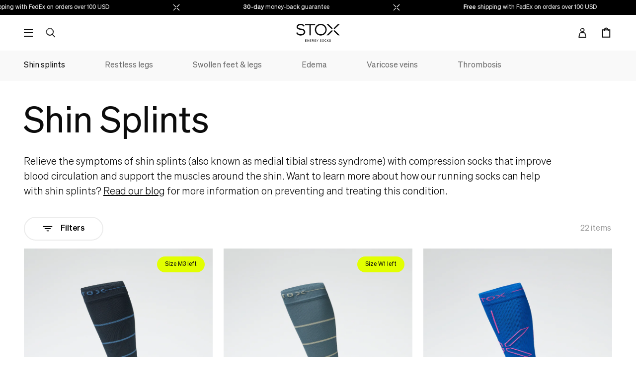

--- FILE ---
content_type: text/html; charset=utf-8
request_url: https://stoxenergy.com/en-us/collections/shin-splints
body_size: 40916
content:
<!doctype html>
<html
  class="no-js"
  lang="en-US"
  data-country="US"
>
  <head><link href="//stoxenergy.com/cdn/shop/t/192/assets/Sohne-Buch.woff2?v=35918548982899911531761829680" as="font" type="font/woff2" crossorigin="anonymous" rel="preload">
<link 
    rel="preload" 
    as="image" 
    href="//stoxenergy.com/cdn/shop/files/PDP_RecoverySocks_Men_BlueGrey_Front.jpg?v=1750765651&width=480"
    imagesrcset="//stoxenergy.com/cdn/shop/files/PDP_RecoverySocks_Men_BlueGrey_Front.jpg?v=1750765651&width=360 360w, //stoxenergy.com/cdn/shop/files/PDP_RecoverySocks_Men_BlueGrey_Front.jpg?v=1750765651&width=480 480w, //stoxenergy.com/cdn/shop/files/PDP_RecoverySocks_Men_BlueGrey_Front.jpg?v=1750765651&width=720 720w, //stoxenergy.com/cdn/shop/files/PDP_RecoverySocks_Men_BlueGrey_Front.jpg?v=1750765651&width=960 960w, //stoxenergy.com/cdn/shop/files/PDP_RecoverySocks_Men_BlueGrey_Front.jpg?v=1750765651&width=1200 1200w, //stoxenergy.com/cdn/shop/files/PDP_RecoverySocks_Men_BlueGrey_Front.jpg?v=1750765651&width=1600 1600w"
    imagesizes="(min-width: 1200px) 33vw, 50vw"
    fetchpriority="high"
  ><link 
    rel="preload" 
    as="image" 
    href="//stoxenergy.com/cdn/shop/files/PDP_RecoverySocks_Women_GreyBeige_Front_ede1900f-0912-4c09-ada8-c173b364f400.jpg?v=1749213779&width=480"
    imagesrcset="//stoxenergy.com/cdn/shop/files/PDP_RecoverySocks_Women_GreyBeige_Front_ede1900f-0912-4c09-ada8-c173b364f400.jpg?v=1749213779&width=360 360w, //stoxenergy.com/cdn/shop/files/PDP_RecoverySocks_Women_GreyBeige_Front_ede1900f-0912-4c09-ada8-c173b364f400.jpg?v=1749213779&width=480 480w, //stoxenergy.com/cdn/shop/files/PDP_RecoverySocks_Women_GreyBeige_Front_ede1900f-0912-4c09-ada8-c173b364f400.jpg?v=1749213779&width=720 720w, //stoxenergy.com/cdn/shop/files/PDP_RecoverySocks_Women_GreyBeige_Front_ede1900f-0912-4c09-ada8-c173b364f400.jpg?v=1749213779&width=960 960w, //stoxenergy.com/cdn/shop/files/PDP_RecoverySocks_Women_GreyBeige_Front_ede1900f-0912-4c09-ada8-c173b364f400.jpg?v=1749213779&width=1200 1200w, //stoxenergy.com/cdn/shop/files/PDP_RecoverySocks_Women_GreyBeige_Front_ede1900f-0912-4c09-ada8-c173b364f400.jpg?v=1749213779&width=1600 1600w"
    imagesizes="(min-width: 1200px) 33vw, 50vw"
    
  ><meta charset="utf-8">
    <meta http-equiv="X-UA-Compatible" content="IE=edge">
    <meta name="viewport" content="width=device-width,initial-scale=1">
    <meta name="theme-color" content=""><link rel="canonical" href="https://stoxenergy.com/en-us/collections/shin-splints"><link rel="icon" type="image/png" href="//stoxenergy.com/cdn/shop/files/317529261_204764958582967_5286661280988231584_n_32x32.jpg?v=1676983232"><title>Compression Socks for Shin Splints - STOX Energy Socks</title>
      
        <meta name="description" content="Ease shin splints with STOX Energy Socks compression socks. ✓ Faster recovery ✓ Less pain ✓ Ideal for runners and athletes.">
      
    


<meta property="og:site_name" content="STOX Energy Socks">
<meta property="og:url" content="https://stoxenergy.com/en-us/collections/shin-splints">
<meta property="og:title" content="Compression Socks for Shin Splints - STOX Energy Socks">
<meta property="og:type" content="product.group">
<meta property="og:description" content="Ease shin splints with STOX Energy Socks compression socks. ✓ Faster recovery ✓ Less pain ✓ Ideal for runners and athletes."><meta property="og:image" content="http://stoxenergy.com/cdn/shop/collections/STOX_Monogram_BlackWhite_99537e14-e4fe-4bc9-9a34-44b8b39cb795.jpg?v=1728640930">
  <meta property="og:image:secure_url" content="https://stoxenergy.com/cdn/shop/collections/STOX_Monogram_BlackWhite_99537e14-e4fe-4bc9-9a34-44b8b39cb795.jpg?v=1728640930">
  <meta property="og:image:width" content="1080">
  <meta property="og:image:height" content="1080"><meta name="twitter:card" content="summary_large_image">
<meta name="twitter:title" content="Compression Socks for Shin Splints - STOX Energy Socks">
<meta name="twitter:description" content="Ease shin splints with STOX Energy Socks compression socks. ✓ Faster recovery ✓ Less pain ✓ Ideal for runners and athletes.">


<meta name="theme-color" content="#ffffff" media="(prefers-color-scheme: light)">
<meta name="theme-color" content="#0c0c0c" media="(prefers-color-scheme: dark)"><style>
  @font-face {
    font-display: swap;
    font-family: "Sohne";
    font-weight: 300;
    src: url("//stoxenergy.com/cdn/shop/t/192/assets/Sohne-Leicht.woff2?v=44637124995456521851761829675") format("woff2");
  }
  @font-face {
    font-display: swap;
    font-family: "Sohne";
    font-weight: 400;
    src: url("//stoxenergy.com/cdn/shop/t/192/assets/Sohne-Buch.woff2?v=35918548982899911531761829680") format("woff2");
  }
  @font-face {
    font-display: optional;
    font-family: "Sohne";
    font-weight: 700;
    src: url("//stoxenergy.com/cdn/shop/t/192/assets/Sohne-Kraftig.woff2?v=102707197096334885731761829681") format("woff2");
  }
</style>
<link href="//stoxenergy.com/cdn/shop/t/192/assets/index.css?v=166578982127438805371769591064" rel="stylesheet" type="text/css" media="all" />
<script>
  window.Stox = {
    theme: {
      strings: {
        product: {
          add_to_cart: "Add to cart",
          pre_order: "Pre-order",
          adding_to_cart: "Adding to cart",
          added_to_cart: "Added to cart",
          in_stock: "Ordered before 23h59, delivered within 1-3 business days",
          out_of_stock: "Out of stock",
          out_of_stock_text: "Out of stock",
          pre_order_text: "Expected shipping date: TBD",
          almost_sold_out: "Low stock",
          notify_me: "Notify me when available",
          notify_me_cta: "Notify me when available",
          unavailable: "Sold out",
        },
        cart: {
          empty: "Your cart is currently empty"
        }
      }
    },
    routes: {
      cart: "/en-us/cart",
      cartAdd: "/en-us/cart/add",
      cartChange: "/en-us/cart/change",
      cartUpdate: "/en-us/cart/update",
      cartClear: "/en-us/cart/clear"
    },
    cart: {
      gift_wrapping: ""
    },
   money_format: "${{amount}}",
    money_separator: "$0.00",
    locale: {"shop_locale":{"locale":"en","enabled":true,"primary":true,"published":true}},
    design_mode: false,
    country: "US",
  }
</script>
<script>window.performance && window.performance.mark && window.performance.mark('shopify.content_for_header.start');</script><meta id="shopify-digital-wallet" name="shopify-digital-wallet" content="/7943323745/digital_wallets/dialog">
<meta name="shopify-checkout-api-token" content="7af4d81d7d661cb7b3b7258716b4f2f0">
<meta id="in-context-paypal-metadata" data-shop-id="7943323745" data-venmo-supported="false" data-environment="production" data-locale="en_US" data-paypal-v4="true" data-currency="USD">
<link rel="alternate" type="application/atom+xml" title="Feed" href="/en-us/collections/shin-splints.atom" />
<link rel="next" href="/en-us/collections/shin-splints?page=2">
<link rel="alternate" hreflang="x-default" href="https://stoxenergy.com/collections/shin-splints">
<link rel="alternate" hreflang="en-GB" href="https://stoxenergy.com/en-gb/collections/shin-splints">
<link rel="alternate" hreflang="en-GG" href="https://stoxenergy.com/en-gb/collections/shin-splints">
<link rel="alternate" hreflang="en-IM" href="https://stoxenergy.com/en-gb/collections/shin-splints">
<link rel="alternate" hreflang="en-JE" href="https://stoxenergy.com/en-gb/collections/shin-splints">
<link rel="alternate" hreflang="nl-BE" href="https://stoxenergy.com/nl-be/collections/shin-splints">
<link rel="alternate" hreflang="fr-BE" href="https://stoxenergy.com/fr-be/collections/douleurs-au-tibia">
<link rel="alternate" hreflang="en-BE" href="https://stoxenergy.com/en-be/collections/shin-splints">
<link rel="alternate" hreflang="de-DE" href="https://stoxenergy.com/de-de/collections/schienbeinkantensyndrom">
<link rel="alternate" hreflang="en-DE" href="https://stoxenergy.com/en-de/collections/shin-splints">
<link rel="alternate" hreflang="fr-FR" href="https://stoxenergy.com/fr-fr/collections/douleurs-au-tibia">
<link rel="alternate" hreflang="en-FR" href="https://stoxenergy.com/en-fr/collections/shin-splints">
<link rel="alternate" hreflang="it-IT" href="https://stoxenergy.com/it-it/collections/shin-splints">
<link rel="alternate" hreflang="de-AT" href="https://stoxenergy.com/de-at/collections/schienbeinkantensyndrom">
<link rel="alternate" hreflang="en-PL" href="https://stoxenergy.com/en-pl/collections/shin-splints">
<link rel="alternate" hreflang="en-US" href="https://stoxenergy.com/en-us/collections/shin-splints">
<link rel="alternate" hreflang="en-DK" href="https://stoxenergy.com/en-dk/collections/shin-splints">
<link rel="alternate" hreflang="en-SE" href="https://stoxenergy.com/en-se/collections/shin-splints">
<link rel="alternate" hreflang="en-CH" href="https://stoxenergy.com/en-ch/collections/shin-splints">
<link rel="alternate" hreflang="de-CH" href="https://stoxenergy.com/de-ch/collections/schienbeinkantensyndrom">
<link rel="alternate" hreflang="fr-CH" href="https://stoxenergy.com/fr-ch/collections/douleurs-au-tibia">
<link rel="alternate" hreflang="en-NL" href="https://stoxenergy.com/collections/shin-splints">
<link rel="alternate" hreflang="nl-NL" href="https://stoxenergy.com/nl/collections/shin-splints">
<link rel="alternate" type="application/json+oembed" href="https://stoxenergy.com/en-us/collections/shin-splints.oembed">
<script async="async" src="/checkouts/internal/preloads.js?locale=en-US"></script>
<script id="shopify-features" type="application/json">{"accessToken":"7af4d81d7d661cb7b3b7258716b4f2f0","betas":["rich-media-storefront-analytics"],"domain":"stoxenergy.com","predictiveSearch":true,"shopId":7943323745,"locale":"en"}</script>
<script>var Shopify = Shopify || {};
Shopify.shop = "stoxsocks.myshopify.com";
Shopify.locale = "en";
Shopify.currency = {"active":"USD","rate":"1.2087612"};
Shopify.country = "US";
Shopify.theme = {"name":"stox-shopify\/main-latest","id":188559425873,"schema_name":"Dawn","schema_version":"1.0.0","theme_store_id":null,"role":"main"};
Shopify.theme.handle = "null";
Shopify.theme.style = {"id":null,"handle":null};
Shopify.cdnHost = "stoxenergy.com/cdn";
Shopify.routes = Shopify.routes || {};
Shopify.routes.root = "/en-us/";</script>
<script type="module">!function(o){(o.Shopify=o.Shopify||{}).modules=!0}(window);</script>
<script>!function(o){function n(){var o=[];function n(){o.push(Array.prototype.slice.apply(arguments))}return n.q=o,n}var t=o.Shopify=o.Shopify||{};t.loadFeatures=n(),t.autoloadFeatures=n()}(window);</script>
<script id="shop-js-analytics" type="application/json">{"pageType":"collection"}</script>
<script defer="defer" async type="module" src="//stoxenergy.com/cdn/shopifycloud/shop-js/modules/v2/client.init-shop-cart-sync_BN7fPSNr.en.esm.js"></script>
<script defer="defer" async type="module" src="//stoxenergy.com/cdn/shopifycloud/shop-js/modules/v2/chunk.common_Cbph3Kss.esm.js"></script>
<script defer="defer" async type="module" src="//stoxenergy.com/cdn/shopifycloud/shop-js/modules/v2/chunk.modal_DKumMAJ1.esm.js"></script>
<script type="module">
  await import("//stoxenergy.com/cdn/shopifycloud/shop-js/modules/v2/client.init-shop-cart-sync_BN7fPSNr.en.esm.js");
await import("//stoxenergy.com/cdn/shopifycloud/shop-js/modules/v2/chunk.common_Cbph3Kss.esm.js");
await import("//stoxenergy.com/cdn/shopifycloud/shop-js/modules/v2/chunk.modal_DKumMAJ1.esm.js");

  window.Shopify.SignInWithShop?.initShopCartSync?.({"fedCMEnabled":true,"windoidEnabled":true});

</script>
<script>(function() {
  var isLoaded = false;
  function asyncLoad() {
    if (isLoaded) return;
    isLoaded = true;
    var urls = ["https:\/\/tseish-app.connect.trustedshops.com\/esc.js?apiBaseUrl=aHR0cHM6Ly90c2Vpc2gtYXBwLmNvbm5lY3QudHJ1c3RlZHNob3BzLmNvbQ==\u0026instanceId=c3RveHNvY2tzLm15c2hvcGlmeS5jb20=\u0026shop=stoxsocks.myshopify.com"];
    for (var i = 0; i < urls.length; i++) {
      var s = document.createElement('script');
      s.type = 'text/javascript';
      s.async = true;
      s.src = urls[i];
      var x = document.getElementsByTagName('script')[0];
      x.parentNode.insertBefore(s, x);
    }
  };
  if(window.attachEvent) {
    window.attachEvent('onload', asyncLoad);
  } else {
    window.addEventListener('load', asyncLoad, false);
  }
})();</script>
<script id="__st">var __st={"a":7943323745,"offset":3600,"reqid":"903402b9-8f3e-4ba5-93f5-fad284248d66-1769899744","pageurl":"stoxenergy.com\/en-us\/collections\/shin-splints","u":"220f0f2eb1b0","p":"collection","rtyp":"collection","rid":632358437201};</script>
<script>window.ShopifyPaypalV4VisibilityTracking = true;</script>
<script id="captcha-bootstrap">!function(){'use strict';const t='contact',e='account',n='new_comment',o=[[t,t],['blogs',n],['comments',n],[t,'customer']],c=[[e,'customer_login'],[e,'guest_login'],[e,'recover_customer_password'],[e,'create_customer']],r=t=>t.map((([t,e])=>`form[action*='/${t}']:not([data-nocaptcha='true']) input[name='form_type'][value='${e}']`)).join(','),a=t=>()=>t?[...document.querySelectorAll(t)].map((t=>t.form)):[];function s(){const t=[...o],e=r(t);return a(e)}const i='password',u='form_key',d=['recaptcha-v3-token','g-recaptcha-response','h-captcha-response',i],f=()=>{try{return window.sessionStorage}catch{return}},m='__shopify_v',_=t=>t.elements[u];function p(t,e,n=!1){try{const o=window.sessionStorage,c=JSON.parse(o.getItem(e)),{data:r}=function(t){const{data:e,action:n}=t;return t[m]||n?{data:e,action:n}:{data:t,action:n}}(c);for(const[e,n]of Object.entries(r))t.elements[e]&&(t.elements[e].value=n);n&&o.removeItem(e)}catch(o){console.error('form repopulation failed',{error:o})}}const l='form_type',E='cptcha';function T(t){t.dataset[E]=!0}const w=window,h=w.document,L='Shopify',v='ce_forms',y='captcha';let A=!1;((t,e)=>{const n=(g='f06e6c50-85a8-45c8-87d0-21a2b65856fe',I='https://cdn.shopify.com/shopifycloud/storefront-forms-hcaptcha/ce_storefront_forms_captcha_hcaptcha.v1.5.2.iife.js',D={infoText:'Protected by hCaptcha',privacyText:'Privacy',termsText:'Terms'},(t,e,n)=>{const o=w[L][v],c=o.bindForm;if(c)return c(t,g,e,D).then(n);var r;o.q.push([[t,g,e,D],n]),r=I,A||(h.body.append(Object.assign(h.createElement('script'),{id:'captcha-provider',async:!0,src:r})),A=!0)});var g,I,D;w[L]=w[L]||{},w[L][v]=w[L][v]||{},w[L][v].q=[],w[L][y]=w[L][y]||{},w[L][y].protect=function(t,e){n(t,void 0,e),T(t)},Object.freeze(w[L][y]),function(t,e,n,w,h,L){const[v,y,A,g]=function(t,e,n){const i=e?o:[],u=t?c:[],d=[...i,...u],f=r(d),m=r(i),_=r(d.filter((([t,e])=>n.includes(e))));return[a(f),a(m),a(_),s()]}(w,h,L),I=t=>{const e=t.target;return e instanceof HTMLFormElement?e:e&&e.form},D=t=>v().includes(t);t.addEventListener('submit',(t=>{const e=I(t);if(!e)return;const n=D(e)&&!e.dataset.hcaptchaBound&&!e.dataset.recaptchaBound,o=_(e),c=g().includes(e)&&(!o||!o.value);(n||c)&&t.preventDefault(),c&&!n&&(function(t){try{if(!f())return;!function(t){const e=f();if(!e)return;const n=_(t);if(!n)return;const o=n.value;o&&e.removeItem(o)}(t);const e=Array.from(Array(32),(()=>Math.random().toString(36)[2])).join('');!function(t,e){_(t)||t.append(Object.assign(document.createElement('input'),{type:'hidden',name:u})),t.elements[u].value=e}(t,e),function(t,e){const n=f();if(!n)return;const o=[...t.querySelectorAll(`input[type='${i}']`)].map((({name:t})=>t)),c=[...d,...o],r={};for(const[a,s]of new FormData(t).entries())c.includes(a)||(r[a]=s);n.setItem(e,JSON.stringify({[m]:1,action:t.action,data:r}))}(t,e)}catch(e){console.error('failed to persist form',e)}}(e),e.submit())}));const S=(t,e)=>{t&&!t.dataset[E]&&(n(t,e.some((e=>e===t))),T(t))};for(const o of['focusin','change'])t.addEventListener(o,(t=>{const e=I(t);D(e)&&S(e,y())}));const B=e.get('form_key'),M=e.get(l),P=B&&M;t.addEventListener('DOMContentLoaded',(()=>{const t=y();if(P)for(const e of t)e.elements[l].value===M&&p(e,B);[...new Set([...A(),...v().filter((t=>'true'===t.dataset.shopifyCaptcha))])].forEach((e=>S(e,t)))}))}(h,new URLSearchParams(w.location.search),n,t,e,['guest_login'])})(!0,!0)}();</script>
<script integrity="sha256-4kQ18oKyAcykRKYeNunJcIwy7WH5gtpwJnB7kiuLZ1E=" data-source-attribution="shopify.loadfeatures" defer="defer" src="//stoxenergy.com/cdn/shopifycloud/storefront/assets/storefront/load_feature-a0a9edcb.js" crossorigin="anonymous"></script>
<script data-source-attribution="shopify.dynamic_checkout.dynamic.init">var Shopify=Shopify||{};Shopify.PaymentButton=Shopify.PaymentButton||{isStorefrontPortableWallets:!0,init:function(){window.Shopify.PaymentButton.init=function(){};var t=document.createElement("script");t.src="https://stoxenergy.com/cdn/shopifycloud/portable-wallets/latest/portable-wallets.en.js",t.type="module",document.head.appendChild(t)}};
</script>
<script data-source-attribution="shopify.dynamic_checkout.buyer_consent">
  function portableWalletsHideBuyerConsent(e){var t=document.getElementById("shopify-buyer-consent"),n=document.getElementById("shopify-subscription-policy-button");t&&n&&(t.classList.add("hidden"),t.setAttribute("aria-hidden","true"),n.removeEventListener("click",e))}function portableWalletsShowBuyerConsent(e){var t=document.getElementById("shopify-buyer-consent"),n=document.getElementById("shopify-subscription-policy-button");t&&n&&(t.classList.remove("hidden"),t.removeAttribute("aria-hidden"),n.addEventListener("click",e))}window.Shopify?.PaymentButton&&(window.Shopify.PaymentButton.hideBuyerConsent=portableWalletsHideBuyerConsent,window.Shopify.PaymentButton.showBuyerConsent=portableWalletsShowBuyerConsent);
</script>
<script data-source-attribution="shopify.dynamic_checkout.cart.bootstrap">document.addEventListener("DOMContentLoaded",(function(){function t(){return document.querySelector("shopify-accelerated-checkout-cart, shopify-accelerated-checkout")}if(t())Shopify.PaymentButton.init();else{new MutationObserver((function(e,n){t()&&(Shopify.PaymentButton.init(),n.disconnect())})).observe(document.body,{childList:!0,subtree:!0})}}));
</script>
<script id='scb4127' type='text/javascript' async='' src='https://stoxenergy.com/cdn/shopifycloud/privacy-banner/storefront-banner.js'></script><link id="shopify-accelerated-checkout-styles" rel="stylesheet" media="screen" href="https://stoxenergy.com/cdn/shopifycloud/portable-wallets/latest/accelerated-checkout-backwards-compat.css" crossorigin="anonymous">
<style id="shopify-accelerated-checkout-cart">
        #shopify-buyer-consent {
  margin-top: 1em;
  display: inline-block;
  width: 100%;
}

#shopify-buyer-consent.hidden {
  display: none;
}

#shopify-subscription-policy-button {
  background: none;
  border: none;
  padding: 0;
  text-decoration: underline;
  font-size: inherit;
  cursor: pointer;
}

#shopify-subscription-policy-button::before {
  box-shadow: none;
}

      </style>

<script>window.performance && window.performance.mark && window.performance.mark('shopify.content_for_header.end');</script>
    
    <script>
      (function(H){H.className=H.className.replace(/\bno-js\b/,'js')})(document.documentElement)
    </script>
    <script>
               window.addEventListener('load',
        (function myFunction() {
        var element = document.getElementById("body");
        element.classList.remove("loading_website");
      }), false);
    </script>


  <script type="application/ld+json">
  {
    "@context": "https://schema.org",
    "@type": "BreadcrumbList",
  "itemListElement": [{
      "@type": "ListItem",
      "position": 1,
      "name": "Home",
      "item": "https://stoxenergy.com"
    },{
          "@type": "ListItem",
          "position": 2,
          "name": "Shin Splints",
          "item": "https://stoxenergy.com/en-us/collections/shin-splints"
        }]
  }
  </script>

<script type="application/ld+json">
{
  "@context": "https://schema.org",
  "@type": "CollectionPage",
  "additionalType": "http://www.productontology.org/doc/Sock",
  "name": "Shin Splints",
  "description": "Relieve the symptoms of shin splints (also known as medial tibial stress syndrome) with compression socks that improve blood circulation and support the muscles around the shin. Want to learn more about how our running socks can help with shin splints? Read our blog for more information on preventing and treating this condition. ",
  "url": "https://stoxenergy.com/en-us/collections/shin-splints",
  "mainEntity": {
    "@type": "ItemList",
    "numberOfItems": "22",
    "itemListElement": [
      
      {
        "@type": "Product",
        "additionalType": "http://www.productontology.org/doc/Sock",
        "name": "Recovery Socks Men | Grey / Blue",
        "image": "//stoxenergy.com/cdn/shop/files/PDP_RecoverySocks_Men_BlueGrey_Front_500x500.jpg?v=1750765651",
        "description": "EFFECT: STOX Energy Socks contain compression. This improves blood circulation in the legs. This speeds up and improves the recovery process. COMFORTABLE FIT: These socks are specially designed for recovery after exercise. The sock has a seamless design and an ultra-thin footbed. SUPERIOR QUALITY: STOX Energy Socks are premium compression socks made of high quality and durable materials. Pressure class 2 Compression (23-32 mmHg). 100% Made in Italy. WARRANTY: 30 days money back guarantee and free shipping on all orders. Already more than 350,000+ satisfied users. Rated 4.6 out of 5 on Trustpilot based on 14,000+ reviews.",
        "sku": "RESKM-8271-M1",
        "brand": {
          "@type": "Brand",
          "name": "STOX Energy Socks"
        },
        "aggregateRating": {
          "@type": "AggregateRating",
         "ratingValue": "4.7",
         "reviewCount": "462",
          "bestRating": "5",
            "worstRating": "1"
        },
        "offers": {
          "@type": "Offer",
          "url": "https://stoxenergy.com/en-us/collections/shin-splints/products/recovery-socks-men-grey-blue",
          "priceCurrency": "EUR",
          "price": "38.84",
          "priceValidUntil": "",
          "availability": "http://schema.org/InStock",
          "seller": {
            "@type": "Organization",
            "name": "STOX Energy Socks"
          }
        },
        "url": "https://stoxenergy.com/en-us/collections/shin-splints/products/recovery-socks-men-grey-blue"
      }
      ,
      
      {
        "@type": "Product",
        "additionalType": "http://www.productontology.org/doc/Sock",
        "name": "Recovery Socks Women | Grey / Beige",
        "image": "//stoxenergy.com/cdn/shop/files/PDP_RecoverySocks_Women_GreyBeige_Front_ede1900f-0912-4c09-ada8-c173b364f400_500x500.jpg?v=1749213779",
        "description": "EFFECT: STOX Energy Socks contain compression. This improves blood circulation in the legs. This speeds up and improves the recovery process. COMFORTABLE FIT: These socks are specially designed for recovery after exercise. The sock has a seamless design and an ultra-thin footbed. SUPERIOR QUALITY: STOX Energy Socks are premium compression socks made of high quality and durable materials. Pressure class 2 Compression (23-32 mmHg). 100% Made in Italy. WARRANTY: 30 days money back guarantee and free shipping on all orders. Already more than 250,000+ satisfied users. Rated 4.6 out of 5 on Trustpilot based on 13,000+ reviews.",
        "sku": "RESKW-8163-W1",
        "brand": {
          "@type": "Brand",
          "name": "STOX Energy Socks"
        },
        "aggregateRating": {
          "@type": "AggregateRating",
         "ratingValue": "4.6",
         "reviewCount": "461",
          "bestRating": "5",
            "worstRating": "1"
        },
        "offers": {
          "@type": "Offer",
          "url": "https://stoxenergy.com/en-us/collections/shin-splints/products/recovery-socks-women-grey-beige",
          "priceCurrency": "EUR",
          "price": "38.84",
          "priceValidUntil": "",
          "availability": "http://schema.org/InStock",
          "seller": {
            "@type": "Organization",
            "name": "STOX Energy Socks"
          }
        },
        "url": "https://stoxenergy.com/en-us/collections/shin-splints/products/recovery-socks-women-grey-beige"
      }
      ,
      
      {
        "@type": "Product",
        "additionalType": "http://www.productontology.org/doc/Sock",
        "name": "Ultralight Running Socks Women | Blue / Pink Fluo",
        "image": "//stoxenergy.com/cdn/shop/files/PDP_UltralightRunningSocks_Women_BluePink_Front_500x500.jpg?v=1749216281",
        "description": "",
        "sku": "RUNTHSKW-7243-W1",
        "brand": {
          "@type": "Brand",
          "name": "STOX Energy Socks"
        },
        "aggregateRating": {
          "@type": "AggregateRating",
         "ratingValue": "4.6",
         "reviewCount": "1690",
          "bestRating": "5",
            "worstRating": "1"
        },
        "offers": {
          "@type": "Offer",
          "url": "https://stoxenergy.com/en-us/collections/shin-splints/products/running-thin-socks-women-blue-pink",
          "priceCurrency": "EUR",
          "price": "64.95",
          "priceValidUntil": "",
          "availability": "http://schema.org/InStock",
          "seller": {
            "@type": "Organization",
            "name": "STOX Energy Socks"
          }
        },
        "url": "https://stoxenergy.com/en-us/collections/shin-splints/products/running-thin-socks-women-blue-pink"
      }
      ,
      
      {
        "@type": "Product",
        "additionalType": "http://www.productontology.org/doc/Sock",
        "name": "Ultralight Running Socks Men | Blue / Yellow",
        "image": "//stoxenergy.com/cdn/shop/files/PDP_UltralightRunningSocks_Men_BlueYellow_Front_500x500.jpg?v=1749216988",
        "description": "",
        "sku": "RUNTHSKM-7220-M1",
        "brand": {
          "@type": "Brand",
          "name": "STOX Energy Socks"
        },
        "aggregateRating": {
          "@type": "AggregateRating",
         "ratingValue": "4.6",
         "reviewCount": "2162",
          "bestRating": "5",
            "worstRating": "1"
        },
        "offers": {
          "@type": "Offer",
          "url": "https://stoxenergy.com/en-us/collections/shin-splints/products/running-thin-socks-men-blue-yellow",
          "priceCurrency": "EUR",
          "price": "64.95",
          "priceValidUntil": "",
          "availability": "http://schema.org/InStock",
          "seller": {
            "@type": "Organization",
            "name": "STOX Energy Socks"
          }
        },
        "url": "https://stoxenergy.com/en-us/collections/shin-splints/products/running-thin-socks-men-blue-yellow"
      }
      ,
      
      {
        "@type": "Product",
        "additionalType": "http://www.productontology.org/doc/Sock",
        "name": "Ultralight Running Socks Men | Black / Blue",
        "image": "//stoxenergy.com/cdn/shop/files/PDP_UltralightRunningSocks_Men_BlackBlue_Front_500x500.jpg?v=1749216216",
        "description": "",
        "sku": "RUNTHSKM-8070-M1",
        "brand": {
          "@type": "Brand",
          "name": "STOX Energy Socks"
        },
        "aggregateRating": {
          "@type": "AggregateRating",
         "ratingValue": "4.6",
         "reviewCount": "2162",
          "bestRating": "5",
            "worstRating": "1"
        },
        "offers": {
          "@type": "Offer",
          "url": "https://stoxenergy.com/en-us/collections/shin-splints/products/running-thin-socks-men-black-blue",
          "priceCurrency": "EUR",
          "price": "64.95",
          "priceValidUntil": "",
          "availability": "http://schema.org/InStock",
          "seller": {
            "@type": "Organization",
            "name": "STOX Energy Socks"
          }
        },
        "url": "https://stoxenergy.com/en-us/collections/shin-splints/products/running-thin-socks-men-black-blue"
      }
      ,
      
      {
        "@type": "Product",
        "additionalType": "http://www.productontology.org/doc/Sock",
        "name": "Ultralight Running Socks Women | Black / Purple",
        "image": "//stoxenergy.com/cdn/shop/files/PDP_UltralightRunningSocks_Women_BlackPurple_Front_500x500.jpg?v=1749216309",
        "description": "",
        "sku": "RUNTHSKW-8051-W1",
        "brand": {
          "@type": "Brand",
          "name": "STOX Energy Socks"
        },
        "aggregateRating": {
          "@type": "AggregateRating",
         "ratingValue": "4.6",
         "reviewCount": "1690",
          "bestRating": "5",
            "worstRating": "1"
        },
        "offers": {
          "@type": "Offer",
          "url": "https://stoxenergy.com/en-us/collections/shin-splints/products/running-thin-socks-women-black-purple",
          "priceCurrency": "EUR",
          "price": "64.95",
          "priceValidUntil": "",
          "availability": "http://schema.org/InStock",
          "seller": {
            "@type": "Organization",
            "name": "STOX Energy Socks"
          }
        },
        "url": "https://stoxenergy.com/en-us/collections/shin-splints/products/running-thin-socks-women-black-purple"
      }
      ,
      
      {
        "@type": "Product",
        "additionalType": "http://www.productontology.org/doc/Sock",
        "name": "Running Socks Men | Orange Fluo / Black",
        "image": "//stoxenergy.com/cdn/shop/files/PDP_RunningSocks_Men_OrangeFluoBlack_Front_9a068a2e-9ca4-4d93-85db-7c6c7ca49001_500x500.jpg?v=1768577564",
        "description": "",
        "sku": "RUNSKM-4480-M0",
        "brand": {
          "@type": "Brand",
          "name": "STOX Energy Socks"
        },
        "aggregateRating": {
          "@type": "AggregateRating",
         "ratingValue": "4.6",
         "reviewCount": "1741",
          "bestRating": "5",
            "worstRating": "1"
        },
        "offers": {
          "@type": "Offer",
          "url": "https://stoxenergy.com/en-us/collections/shin-splints/products/running-socks-men-orange-fluo-black",
          "priceCurrency": "EUR",
          "price": "54.95",
          "priceValidUntil": "",
          "availability": "http://schema.org/InStock",
          "seller": {
            "@type": "Organization",
            "name": "STOX Energy Socks"
          }
        },
        "url": "https://stoxenergy.com/en-us/collections/shin-splints/products/running-socks-men-orange-fluo-black"
      }
      ,
      
      {
        "@type": "Product",
        "additionalType": "http://www.productontology.org/doc/Sock",
        "name": "Running Socks Men | Charcoal / Bright Blue",
        "image": "//stoxenergy.com/cdn/shop/files/PDP_RunningSocksMen_CharcoalBrightBlue_Front_9c5dd5bd-c4f0-4631-a94c-db98e9b00b68_500x500.jpg?v=1768577710",
        "description": "",
        "sku": "RUNSKM-8478-M0",
        "brand": {
          "@type": "Brand",
          "name": "STOX Energy Socks"
        },
        "aggregateRating": {
          "@type": "AggregateRating",
         "ratingValue": "4.6",
         "reviewCount": "1741",
          "bestRating": "5",
            "worstRating": "1"
        },
        "offers": {
          "@type": "Offer",
          "url": "https://stoxenergy.com/en-us/collections/shin-splints/products/running-socks-men-charcoal-bright-blue",
          "priceCurrency": "EUR",
          "price": "54.95",
          "priceValidUntil": "",
          "availability": "http://schema.org/InStock",
          "seller": {
            "@type": "Organization",
            "name": "STOX Energy Socks"
          }
        },
        "url": "https://stoxenergy.com/en-us/collections/shin-splints/products/running-socks-men-charcoal-bright-blue"
      }
      ,
      
      {
        "@type": "Product",
        "additionalType": "http://www.productontology.org/doc/Sock",
        "name": "Running Socks Women | Charcoal / Fuchsia",
        "image": "//stoxenergy.com/cdn/shop/files/PDP_RunningSocksWomen_CharcoalFuchsia_Front_5ee9fd9d-74bc-45e4-8935-6e5a414346dc_500x500.jpg?v=1768830587",
        "description": "",
        "sku": "RUNSKW-8447-W0",
        "brand": {
          "@type": "Brand",
          "name": "STOX Energy Socks"
        },
        "aggregateRating": {
          "@type": "AggregateRating",
         "ratingValue": "4.7",
         "reviewCount": "1225",
          "bestRating": "5",
            "worstRating": "1"
        },
        "offers": {
          "@type": "Offer",
          "url": "https://stoxenergy.com/en-us/collections/shin-splints/products/running-socks-women-charcoal-fuchsia",
          "priceCurrency": "EUR",
          "price": "49.95",
          "priceValidUntil": "",
          "availability": "http://schema.org/InStock",
          "seller": {
            "@type": "Organization",
            "name": "STOX Energy Socks"
          }
        },
        "url": "https://stoxenergy.com/en-us/collections/shin-splints/products/running-socks-women-charcoal-fuchsia"
      }
      ,
      
      {
        "@type": "Product",
        "additionalType": "http://www.productontology.org/doc/Sock",
        "name": "Running Socks Men | Dark Blue / Yellow",
        "image": "//stoxenergy.com/cdn/shop/files/PDP_RunningSocksMen_DarkBlueYellow_Front_53862776-4d80-41da-98b0-2240cf17dfd4_500x500.jpg?v=1768577627",
        "description": "",
        "sku": "RUNSKM-7620-M0",
        "brand": {
          "@type": "Brand",
          "name": "STOX Energy Socks"
        },
        "aggregateRating": {
          "@type": "AggregateRating",
         "ratingValue": "4.6",
         "reviewCount": "1741",
          "bestRating": "5",
            "worstRating": "1"
        },
        "offers": {
          "@type": "Offer",
          "url": "https://stoxenergy.com/en-us/collections/shin-splints/products/running-socks-men-dark-blue-yellow",
          "priceCurrency": "EUR",
          "price": "54.95",
          "priceValidUntil": "",
          "availability": "http://schema.org/InStock",
          "seller": {
            "@type": "Organization",
            "name": "STOX Energy Socks"
          }
        },
        "url": "https://stoxenergy.com/en-us/collections/shin-splints/products/running-socks-men-dark-blue-yellow"
      }
      ,
      
      {
        "@type": "Product",
        "additionalType": "http://www.productontology.org/doc/Sock",
        "name": "Running Socks Women | Dark Blue / Pink",
        "image": "//stoxenergy.com/cdn/shop/files/PDP_RunningSocksWomen_DarkBluePink_Front_500x500.jpg?v=1768830613",
        "description": "",
        "sku": "RUNSKW-7648-W0",
        "brand": {
          "@type": "Brand",
          "name": "STOX Energy Socks"
        },
        "aggregateRating": {
          "@type": "AggregateRating",
         "ratingValue": "4.7",
         "reviewCount": "1225",
          "bestRating": "5",
            "worstRating": "1"
        },
        "offers": {
          "@type": "Offer",
          "url": "https://stoxenergy.com/en-us/collections/shin-splints/products/running-socks-women-dark-blue-pink",
          "priceCurrency": "EUR",
          "price": "49.95",
          "priceValidUntil": "",
          "availability": "http://schema.org/InStock",
          "seller": {
            "@type": "Organization",
            "name": "STOX Energy Socks"
          }
        },
        "url": "https://stoxenergy.com/en-us/collections/shin-splints/products/running-socks-women-dark-blue-pink"
      }
      ,
      
      {
        "@type": "Product",
        "additionalType": "http://www.productontology.org/doc/Sock",
        "name": "Running Socks Men | White / Black",
        "image": "//stoxenergy.com/cdn/shop/files/PDP_RunningSocksMen_WhiteBlack_Front_500x500.jpg?v=1768578314",
        "description": "",
        "sku": "RUNSKM-1080-M0",
        "brand": {
          "@type": "Brand",
          "name": "STOX Energy Socks"
        },
        "aggregateRating": {
          "@type": "AggregateRating",
         "ratingValue": "4.6",
         "reviewCount": "1741",
          "bestRating": "5",
            "worstRating": "1"
        },
        "offers": {
          "@type": "Offer",
          "url": "https://stoxenergy.com/en-us/collections/shin-splints/products/running-socks-men-white-black",
          "priceCurrency": "EUR",
          "price": "54.95",
          "priceValidUntil": "",
          "availability": "http://schema.org/InStock",
          "seller": {
            "@type": "Organization",
            "name": "STOX Energy Socks"
          }
        },
        "url": "https://stoxenergy.com/en-us/collections/shin-splints/products/running-socks-men-white-black"
      }
      ,
      
      {
        "@type": "Product",
        "additionalType": "http://www.productontology.org/doc/Sock",
        "name": "Running Socks Women | White / Black",
        "image": "//stoxenergy.com/cdn/shop/files/PDP_RunningSocksWomen_WhiteBlack_Front_40d0f139-34da-4d00-96cb-9cc8a3dd6f7a_500x500.jpg?v=1768830024",
        "description": "",
        "sku": "RUNSKW-1080-W0",
        "brand": {
          "@type": "Brand",
          "name": "STOX Energy Socks"
        },
        "aggregateRating": {
          "@type": "AggregateRating",
         "ratingValue": "4.7",
         "reviewCount": "1225",
          "bestRating": "5",
            "worstRating": "1"
        },
        "offers": {
          "@type": "Offer",
          "url": "https://stoxenergy.com/en-us/collections/shin-splints/products/running-socks-women-white-black",
          "priceCurrency": "EUR",
          "price": "49.95",
          "priceValidUntil": "",
          "availability": "http://schema.org/InStock",
          "seller": {
            "@type": "Organization",
            "name": "STOX Energy Socks"
          }
        },
        "url": "https://stoxenergy.com/en-us/collections/shin-splints/products/running-socks-women-white-black"
      }
      ,
      
      {
        "@type": "Product",
        "additionalType": "http://www.productontology.org/doc/Sock",
        "name": "Ultralight Running Socks Men | Black / Grey",
        "image": "//stoxenergy.com/cdn/shop/files/PDP_UltralightRunningSocks_Men_BlackGrey_Front_500x500.jpg?v=1749215664",
        "description": "",
        "sku": "RUNTHSKM-8082-M1",
        "brand": {
          "@type": "Brand",
          "name": "STOX Energy Socks"
        },
        "aggregateRating": {
          "@type": "AggregateRating",
         "ratingValue": "4.6",
         "reviewCount": "2162",
          "bestRating": "5",
            "worstRating": "1"
        },
        "offers": {
          "@type": "Offer",
          "url": "https://stoxenergy.com/en-us/collections/shin-splints/products/running-thin-socks-men-black-grey",
          "priceCurrency": "EUR",
          "price": "64.95",
          "priceValidUntil": "",
          "availability": "http://schema.org/InStock",
          "seller": {
            "@type": "Organization",
            "name": "STOX Energy Socks"
          }
        },
        "url": "https://stoxenergy.com/en-us/collections/shin-splints/products/running-thin-socks-men-black-grey"
      }
      ,
      
      {
        "@type": "Product",
        "additionalType": "http://www.productontology.org/doc/Sock",
        "name": "Ultralight Running Socks Women | Black / Grey",
        "image": "//stoxenergy.com/cdn/shop/files/PDP_UltralightRunningSocks_Women_BlackGrey_Front_500x500.jpg?v=1749216148",
        "description": "",
        "sku": "RUNTHSKW-8081-W1",
        "brand": {
          "@type": "Brand",
          "name": "STOX Energy Socks"
        },
        "aggregateRating": {
          "@type": "AggregateRating",
         "ratingValue": "4.6",
         "reviewCount": "1690",
          "bestRating": "5",
            "worstRating": "1"
        },
        "offers": {
          "@type": "Offer",
          "url": "https://stoxenergy.com/en-us/collections/shin-splints/products/running-thin-socks-women-black-grey",
          "priceCurrency": "EUR",
          "price": "64.95",
          "priceValidUntil": "",
          "availability": "http://schema.org/InStock",
          "seller": {
            "@type": "Organization",
            "name": "STOX Energy Socks"
          }
        },
        "url": "https://stoxenergy.com/en-us/collections/shin-splints/products/running-thin-socks-women-black-grey"
      }
      ,
      
      {
        "@type": "Product",
        "additionalType": "http://www.productontology.org/doc/Sock",
        "name": "Running Socks Men | Blue / Grey",
        "image": "//stoxenergy.com/cdn/shop/files/PDP_RunningSocksMen_BlueGrey_Front_5a19ac54-e980-47ee-9a60-6e487533fc3c_500x500.jpg?v=1768577810",
        "description": "",
        "sku": "RUNSKM-7085-M0",
        "brand": {
          "@type": "Brand",
          "name": "STOX Energy Socks"
        },
        "aggregateRating": {
          "@type": "AggregateRating",
         "ratingValue": "4.6",
         "reviewCount": "1741",
          "bestRating": "5",
            "worstRating": "1"
        },
        "offers": {
          "@type": "Offer",
          "url": "https://stoxenergy.com/en-us/collections/shin-splints/products/running-socks-men-blue-grey",
          "priceCurrency": "EUR",
          "price": "54.95",
          "priceValidUntil": "",
          "availability": "http://schema.org/InStock",
          "seller": {
            "@type": "Organization",
            "name": "STOX Energy Socks"
          }
        },
        "url": "https://stoxenergy.com/en-us/collections/shin-splints/products/running-socks-men-blue-grey"
      }
      ,
      
      {
        "@type": "Product",
        "additionalType": "http://www.productontology.org/doc/Sock",
        "name": "Running Socks Women | Blue / Light Blue",
        "image": "//stoxenergy.com/cdn/shop/files/PDP_RunningSocksWomen_BlueLightBlue_Front_500x500.jpg?v=1768829916",
        "description": "",
        "sku": "RUNSKW-7078-W0",
        "brand": {
          "@type": "Brand",
          "name": "STOX Energy Socks"
        },
        "aggregateRating": {
          "@type": "AggregateRating",
         "ratingValue": "4.7",
         "reviewCount": "1225",
          "bestRating": "5",
            "worstRating": "1"
        },
        "offers": {
          "@type": "Offer",
          "url": "https://stoxenergy.com/en-us/collections/shin-splints/products/running-socks-women-blue-light-blue",
          "priceCurrency": "EUR",
          "price": "49.95",
          "priceValidUntil": "",
          "availability": "http://schema.org/InStock",
          "seller": {
            "@type": "Organization",
            "name": "STOX Energy Socks"
          }
        },
        "url": "https://stoxenergy.com/en-us/collections/shin-splints/products/running-socks-women-blue-light-blue"
      }
      ,
      
      {
        "@type": "Product",
        "additionalType": "http://www.productontology.org/doc/Sock",
        "name": "Running Socks Men | Black / Grey",
        "image": "//stoxenergy.com/cdn/shop/files/PDP_RunningSocksMen_BlackGrey_Front_8a7685e4-e339-424d-b8e9-80df5b84c095_500x500.jpg?v=1768577689",
        "description": "",
        "sku": "RUNSKM-8082-M0",
        "brand": {
          "@type": "Brand",
          "name": "STOX Energy Socks"
        },
        "aggregateRating": {
          "@type": "AggregateRating",
         "ratingValue": "4.6",
         "reviewCount": "1741",
          "bestRating": "5",
            "worstRating": "1"
        },
        "offers": {
          "@type": "Offer",
          "url": "https://stoxenergy.com/en-us/collections/shin-splints/products/running-socks-men-black-grey",
          "priceCurrency": "EUR",
          "price": "54.95",
          "priceValidUntil": "",
          "availability": "http://schema.org/InStock",
          "seller": {
            "@type": "Organization",
            "name": "STOX Energy Socks"
          }
        },
        "url": "https://stoxenergy.com/en-us/collections/shin-splints/products/running-socks-men-black-grey"
      }
      
      
    ]
  }
}
</script><script type="application/ld+json">{
  "@context": "https://schema.org",
  "@type": "FAQPage",
  "mainEntity": [
    {
      "@type": "Question",
      "name": "How do compression socks help with shin splints?",
      "acceptedAnswer": {
        "@type": "Answer",
        "text": "Compression socks improve blood circulation in the legs through graduated compression. This means the pressure is highest at the ankle and gradually decreases as it moves up the leg. This technology helps stimulate blood flow, remove waste products faster, and reduce muscle vibrations. It relieves the pain from shin splints, supports the muscles around the shin, and helps prevent further strain."
      }
    },
    {
      "@type": "Question",
      "name": "Are compression socks suitable for preventing shin splints?",
      "acceptedAnswer": {
        "@type": "Answer",
        "text": "Yes, compression socks can help prevent shin splints. By providing extra support to the muscles and joints in the lower leg, the socks help absorb the impact of movement and reduce the pressure on the shinbone. This decreases the risk of  injuries and the development of shin splints."
      }
    }
    
,
    {
      "@type": "Question",
      "name": "Can compression socks aid in recovering from shin splints?",
      "acceptedAnswer": {
        "@type": "Answer",
        "text": "Yes, compression socks support the recovery process by improving blood circulation and helping to flush out waste products more efficiently. This helps reduce inflammation and speeds up recovery, so you can get back to your activities pain-free. Consider our Recovery Socks for optimal post-exercise recovery."
      }
    }
    



  ]
}</script>
  

<!-- BEGIN app block: shopify://apps/elevar-conversion-tracking/blocks/dataLayerEmbed/bc30ab68-b15c-4311-811f-8ef485877ad6 -->



<script type="module" dynamic>
  const configUrl = "/a/elevar/static/configs/ccb399e4c892bfd3c1da24cc227fb898a43bc81f/config.js";
  const config = (await import(configUrl)).default;
  const scriptUrl = config.script_src_app_theme_embed;

  if (scriptUrl) {
    const { handler } = await import(scriptUrl);

    await handler(
      config,
      {
        cartData: {
  marketId: "91266711889",
  attributes:{},
  cartTotal: "0.0",
  currencyCode:"USD",
  items: []
}
,
        user: {cartTotal: "0.0",
    currencyCode:"USD",customer: {},
}
,
        isOnCartPage:false,
        collectionView:{
    currencyCode:"USD",
    items: [{id:"RESKM-8271-M3",name:"Recovery Socks Men | Grey \/ Blue",
          brand:"Stox Energy Socks",
          category:"Sports",
          variant:"Grey \/ Blue \/ M3",
          price: "38.84",
          productId: "6856466137185",
          variantId: "40336071491681",
          handle:"recovery-socks-men-grey-blue",
          compareAtPrice: "49.95",image:"\/\/stoxenergy.com\/cdn\/shop\/files\/PDP_RecoverySocks_Men_BlueGrey_Front.jpg?v=1750765651"},{id:"RESKW-8163-W1",name:"Recovery Socks Women | Grey \/ Beige",
          brand:"Stox Energy Socks",
          category:"Sports",
          variant:"Grey \/ Beige \/ W1",
          price: "38.84",
          productId: "6856456929377",
          variantId: "40335962243169",
          handle:"recovery-socks-women-grey-beige",
          compareAtPrice: "49.95",image:"\/\/stoxenergy.com\/cdn\/shop\/files\/PDP_RecoverySocks_Women_GreyBeige_Front_ede1900f-0912-4c09-ada8-c173b364f400.jpg?v=1749213779"},{id:"RUNTHSKW-7243-W1",name:"Ultralight Running Socks Women | Blue \/ Pink Fluo",
          brand:"Stox Energy Socks",
          category:"Running",
          variant:"Blue \/ Pink Fluo \/ W1",
          price: "64.95",
          productId: "9719188324689",
          variantId: "49764468982097",
          handle:"running-thin-socks-women-blue-pink",
          compareAtPrice: "64.95",image:"\/\/stoxenergy.com\/cdn\/shop\/files\/PDP_UltralightRunningSocks_Women_BluePink_Front.jpg?v=1749216281"},{id:"RUNTHSKM-7220-M1",name:"Ultralight Running Socks Men | Blue \/ Yellow",
          brand:"Stox Energy Socks",
          category:"Running",
          variant:"Blue \/ Yellow \/ M1",
          price: "64.95",
          productId: "9719188848977",
          variantId: "49764470587729",
          handle:"running-thin-socks-men-blue-yellow",
          compareAtPrice: "54.95",image:"\/\/stoxenergy.com\/cdn\/shop\/files\/PDP_UltralightRunningSocks_Men_BlueYellow_Front.jpg?v=1749216988"},{id:"RUNTHSKM-8070-M1",name:"Ultralight Running Socks Men | Black \/ Blue",
          brand:"Stox Energy Socks",
          category:"Running",
          variant:"Black \/ Blue \/ M1",
          price: "64.95",
          productId: "9719189242193",
          variantId: "49764472291665",
          handle:"running-thin-socks-men-black-blue",
          compareAtPrice: "54.95",image:"\/\/stoxenergy.com\/cdn\/shop\/files\/PDP_UltralightRunningSocks_Men_BlackBlue_Front.jpg?v=1749216216"},{id:"RUNTHSKW-8051-W1",name:"Ultralight Running Socks Women | Black \/ Purple",
          brand:"Stox Energy Socks",
          category:"Running",
          variant:"Black \/ Purple \/ W1",
          price: "64.95",
          productId: "9719189373265",
          variantId: "49764473995601",
          handle:"running-thin-socks-women-black-purple",
          compareAtPrice: "64.95",image:"\/\/stoxenergy.com\/cdn\/shop\/files\/PDP_UltralightRunningSocks_Women_BlackPurple_Front.jpg?v=1749216309"},{id:"RUNSKM-4480-M1",name:"Running Socks Men | Orange Fluo \/ Black",
          brand:"Stox Energy Socks",
          category:"Running",
          variant:"Orange Fluo \/ Black \/ M1",
          price: "54.95",
          productId: "9719374610769",
          variantId: "49764938350929",
          handle:"running-socks-men-orange-fluo-black",
          compareAtPrice: "49.95",image:"\/\/stoxenergy.com\/cdn\/shop\/files\/PDP_RunningSocks_Men_OrangeFluoBlack_Front_9a068a2e-9ca4-4d93-85db-7c6c7ca49001.jpg?v=1768577564"},{id:"RUNSKM-8478-M1",name:"Running Socks Men | Charcoal \/ Bright Blue",
          brand:"Stox Energy Socks",
          category:"Running",
          variant:"Charcoal \/ Bright Blue \/ M1",
          price: "54.95",
          productId: "9719373594961",
          variantId: "49764934091089",
          handle:"running-socks-men-charcoal-bright-blue",
          compareAtPrice: "49.95",image:"\/\/stoxenergy.com\/cdn\/shop\/files\/PDP_RunningSocksMen_CharcoalBrightBlue_Front_9c5dd5bd-c4f0-4631-a94c-db98e9b00b68.jpg?v=1768577710"},{id:"RUNSKW-8447-W1",name:"Running Socks Women | Charcoal \/ Fuchsia",
          brand:"Stox Energy Socks",
          category:"Running",
          variant:"Charcoal \/ Fuchsia \/ W1",
          price: "49.95",
          productId: "9719399121233",
          variantId: "49764991369553",
          handle:"running-socks-women-charcoal-fuchsia",
          compareAtPrice: "49.95",image:"\/\/stoxenergy.com\/cdn\/shop\/files\/PDP_RunningSocksWomen_CharcoalFuchsia_Front_5ee9fd9d-74bc-45e4-8935-6e5a414346dc.jpg?v=1768830587"},{id:"RUNSKM-7620-M1",name:"Running Socks Men | Dark Blue \/ Yellow",
          brand:"Stox Energy Socks",
          category:"Running",
          variant:"Dark Blue \/ Yellow \/ M1",
          price: "54.95",
          productId: "9719370547537",
          variantId: "49764925243729",
          handle:"running-socks-men-dark-blue-yellow",
          compareAtPrice: "49.95",image:"\/\/stoxenergy.com\/cdn\/shop\/files\/PDP_RunningSocksMen_DarkBlueYellow_Front_53862776-4d80-41da-98b0-2240cf17dfd4.jpg?v=1768577627"},{id:"RUNSKW-7648-W1",name:"Running Socks Women | Dark Blue \/ Pink",
          brand:"Stox Energy Socks",
          category:"Running",
          variant:"Dark Blue \/ Pink \/ W1",
          price: "49.95",
          productId: "9719392698705",
          variantId: "49764977639761",
          handle:"running-socks-women-dark-blue-pink",
          compareAtPrice: "49.95",image:"\/\/stoxenergy.com\/cdn\/shop\/files\/PDP_RunningSocksWomen_DarkBluePink_Front.jpg?v=1768830613"},{id:"RUNSKM-1080-M0",name:"Running Socks Men | White \/ Black",
          brand:"Stox Energy Socks",
          category:"Running",
          variant:"White \/ Black \/ M0",
          price: "54.95",
          productId: "9719372775761",
          variantId: "51811828891985",
          handle:"running-socks-men-white-black",
          compareAtPrice: "49.95",image:"\/\/stoxenergy.com\/cdn\/shop\/files\/PDP_RunningSocksMen_WhiteBlack_Front.jpg?v=1768578314"},{id:"RUNSKW-1080-W0",name:"Running Socks Women | White \/ Black",
          brand:"Stox Energy Socks",
          category:"Running",
          variant:"White \/ Black \/ W0",
          price: "49.95",
          productId: "9719394369873",
          variantId: "51811828302161",
          handle:"running-socks-women-white-black",
          compareAtPrice: "49.95",image:"\/\/stoxenergy.com\/cdn\/shop\/files\/PDP_RunningSocksWomen_WhiteBlack_Front_40d0f139-34da-4d00-96cb-9cc8a3dd6f7a.jpg?v=1768830024"},{id:"RUNTHSKM-8082-M1",name:"Ultralight Running Socks Men | Black \/ Grey",
          brand:"Stox Energy Socks",
          category:"Running",
          variant:"Black \/ Grey \/ M1",
          price: "64.95",
          productId: "9719188947281",
          variantId: "49764471538001",
          handle:"running-thin-socks-men-black-grey",
          compareAtPrice: "54.95",image:"\/\/stoxenergy.com\/cdn\/shop\/files\/PDP_UltralightRunningSocks_Men_BlackGrey_Front.jpg?v=1749215664"},{id:"RUNTHSKW-8081-W1",name:"Ultralight Running Socks Women | Black \/ Grey",
          brand:"Stox Energy Socks",
          category:"Running",
          variant:"Black \/ Grey \/ W1",
          price: "64.95",
          productId: "9719189602641",
          variantId: "49764475699537",
          handle:"running-thin-socks-women-black-grey",
          compareAtPrice: "64.95",image:"\/\/stoxenergy.com\/cdn\/shop\/files\/PDP_UltralightRunningSocks_Women_BlackGrey_Front.jpg?v=1749216148"},{id:"RUNSKM-7085-M1",name:"Running Socks Men | Blue \/ Grey",
          brand:"Stox Energy Socks",
          category:"Running",
          variant:"Blue \/ Grey \/ M1",
          price: "54.95",
          productId: "9719371432273",
          variantId: "49764927275345",
          handle:"running-socks-men-blue-grey",
          compareAtPrice: "49.95",image:"\/\/stoxenergy.com\/cdn\/shop\/files\/PDP_RunningSocksMen_BlueGrey_Front_5a19ac54-e980-47ee-9a60-6e487533fc3c.jpg?v=1768577810"},{id:"RUNSKW-7078-W1",name:"Running Socks Women | Blue \/ Light Blue",
          brand:"Stox Energy Socks",
          category:"Running",
          variant:"Blue \/ Light Blue \/ W1",
          price: "49.95",
          productId: "9719399973201",
          variantId: "49764992614737",
          handle:"running-socks-women-blue-light-blue",
          compareAtPrice: "49.95",image:"\/\/stoxenergy.com\/cdn\/shop\/files\/PDP_RunningSocksWomen_BlueLightBlue_Front.jpg?v=1768829916"},{id:"RUNSKM-8082-M0",name:"Running Socks Men | Black \/ Grey",
          brand:"Stox Energy Socks",
          category:"Running",
          variant:"Black \/ Grey \/ M0",
          price: "54.95",
          productId: "9719371006289",
          variantId: "51811922018641",
          handle:"running-socks-men-black-grey",
          compareAtPrice: "49.95",image:"\/\/stoxenergy.com\/cdn\/shop\/files\/PDP_RunningSocksMen_BlackGrey_Front_8a7685e4-e339-424d-b8e9-80df5b84c095.jpg?v=1768577689"},]
  },
        searchResultsView:null,
        productView:null,
        checkoutComplete: null
      }
    );
  }
</script>


<!-- END app block --><!-- BEGIN app block: shopify://apps/microsoft-clarity/blocks/clarity_js/31c3d126-8116-4b4a-8ba1-baeda7c4aeea -->
<script type="text/javascript">
  (function (c, l, a, r, i, t, y) {
    c[a] = c[a] || function () { (c[a].q = c[a].q || []).push(arguments); };
    t = l.createElement(r); t.async = 1; t.src = "https://www.clarity.ms/tag/" + i + "?ref=shopify";
    y = l.getElementsByTagName(r)[0]; y.parentNode.insertBefore(t, y);

    c.Shopify.loadFeatures([{ name: "consent-tracking-api", version: "0.1" }], error => {
      if (error) {
        console.error("Error loading Shopify features:", error);
        return;
      }

      c[a]('consentv2', {
        ad_Storage: c.Shopify.customerPrivacy.marketingAllowed() ? "granted" : "denied",
        analytics_Storage: c.Shopify.customerPrivacy.analyticsProcessingAllowed() ? "granted" : "denied",
      });
    });

    l.addEventListener("visitorConsentCollected", function (e) {
      c[a]('consentv2', {
        ad_Storage: e.detail.marketingAllowed ? "granted" : "denied",
        analytics_Storage: e.detail.analyticsAllowed ? "granted" : "denied",
      });
    });
  })(window, document, "clarity", "script", "pr69mmm5tf");
</script>



<!-- END app block --><!-- BEGIN app block: shopify://apps/klaviyo-email-marketing-sms/blocks/klaviyo-onsite-embed/2632fe16-c075-4321-a88b-50b567f42507 -->












  <script async src="https://static.klaviyo.com/onsite/js/aGSqbu/klaviyo.js?company_id=aGSqbu"></script>
  <script>!function(){if(!window.klaviyo){window._klOnsite=window._klOnsite||[];try{window.klaviyo=new Proxy({},{get:function(n,i){return"push"===i?function(){var n;(n=window._klOnsite).push.apply(n,arguments)}:function(){for(var n=arguments.length,o=new Array(n),w=0;w<n;w++)o[w]=arguments[w];var t="function"==typeof o[o.length-1]?o.pop():void 0,e=new Promise((function(n){window._klOnsite.push([i].concat(o,[function(i){t&&t(i),n(i)}]))}));return e}}})}catch(n){window.klaviyo=window.klaviyo||[],window.klaviyo.push=function(){var n;(n=window._klOnsite).push.apply(n,arguments)}}}}();</script>

  




  <script>
    window.klaviyoReviewsProductDesignMode = false
  </script>







<!-- END app block --><link href="https://monorail-edge.shopifysvc.com" rel="dns-prefetch">
<script>(function(){if ("sendBeacon" in navigator && "performance" in window) {try {var session_token_from_headers = performance.getEntriesByType('navigation')[0].serverTiming.find(x => x.name == '_s').description;} catch {var session_token_from_headers = undefined;}var session_cookie_matches = document.cookie.match(/_shopify_s=([^;]*)/);var session_token_from_cookie = session_cookie_matches && session_cookie_matches.length === 2 ? session_cookie_matches[1] : "";var session_token = session_token_from_headers || session_token_from_cookie || "";function handle_abandonment_event(e) {var entries = performance.getEntries().filter(function(entry) {return /monorail-edge.shopifysvc.com/.test(entry.name);});if (!window.abandonment_tracked && entries.length === 0) {window.abandonment_tracked = true;var currentMs = Date.now();var navigation_start = performance.timing.navigationStart;var payload = {shop_id: 7943323745,url: window.location.href,navigation_start,duration: currentMs - navigation_start,session_token,page_type: "collection"};window.navigator.sendBeacon("https://monorail-edge.shopifysvc.com/v1/produce", JSON.stringify({schema_id: "online_store_buyer_site_abandonment/1.1",payload: payload,metadata: {event_created_at_ms: currentMs,event_sent_at_ms: currentMs}}));}}window.addEventListener('pagehide', handle_abandonment_event);}}());</script>
<script id="web-pixels-manager-setup">(function e(e,d,r,n,o){if(void 0===o&&(o={}),!Boolean(null===(a=null===(i=window.Shopify)||void 0===i?void 0:i.analytics)||void 0===a?void 0:a.replayQueue)){var i,a;window.Shopify=window.Shopify||{};var t=window.Shopify;t.analytics=t.analytics||{};var s=t.analytics;s.replayQueue=[],s.publish=function(e,d,r){return s.replayQueue.push([e,d,r]),!0};try{self.performance.mark("wpm:start")}catch(e){}var l=function(){var e={modern:/Edge?\/(1{2}[4-9]|1[2-9]\d|[2-9]\d{2}|\d{4,})\.\d+(\.\d+|)|Firefox\/(1{2}[4-9]|1[2-9]\d|[2-9]\d{2}|\d{4,})\.\d+(\.\d+|)|Chrom(ium|e)\/(9{2}|\d{3,})\.\d+(\.\d+|)|(Maci|X1{2}).+ Version\/(15\.\d+|(1[6-9]|[2-9]\d|\d{3,})\.\d+)([,.]\d+|)( \(\w+\)|)( Mobile\/\w+|) Safari\/|Chrome.+OPR\/(9{2}|\d{3,})\.\d+\.\d+|(CPU[ +]OS|iPhone[ +]OS|CPU[ +]iPhone|CPU IPhone OS|CPU iPad OS)[ +]+(15[._]\d+|(1[6-9]|[2-9]\d|\d{3,})[._]\d+)([._]\d+|)|Android:?[ /-](13[3-9]|1[4-9]\d|[2-9]\d{2}|\d{4,})(\.\d+|)(\.\d+|)|Android.+Firefox\/(13[5-9]|1[4-9]\d|[2-9]\d{2}|\d{4,})\.\d+(\.\d+|)|Android.+Chrom(ium|e)\/(13[3-9]|1[4-9]\d|[2-9]\d{2}|\d{4,})\.\d+(\.\d+|)|SamsungBrowser\/([2-9]\d|\d{3,})\.\d+/,legacy:/Edge?\/(1[6-9]|[2-9]\d|\d{3,})\.\d+(\.\d+|)|Firefox\/(5[4-9]|[6-9]\d|\d{3,})\.\d+(\.\d+|)|Chrom(ium|e)\/(5[1-9]|[6-9]\d|\d{3,})\.\d+(\.\d+|)([\d.]+$|.*Safari\/(?![\d.]+ Edge\/[\d.]+$))|(Maci|X1{2}).+ Version\/(10\.\d+|(1[1-9]|[2-9]\d|\d{3,})\.\d+)([,.]\d+|)( \(\w+\)|)( Mobile\/\w+|) Safari\/|Chrome.+OPR\/(3[89]|[4-9]\d|\d{3,})\.\d+\.\d+|(CPU[ +]OS|iPhone[ +]OS|CPU[ +]iPhone|CPU IPhone OS|CPU iPad OS)[ +]+(10[._]\d+|(1[1-9]|[2-9]\d|\d{3,})[._]\d+)([._]\d+|)|Android:?[ /-](13[3-9]|1[4-9]\d|[2-9]\d{2}|\d{4,})(\.\d+|)(\.\d+|)|Mobile Safari.+OPR\/([89]\d|\d{3,})\.\d+\.\d+|Android.+Firefox\/(13[5-9]|1[4-9]\d|[2-9]\d{2}|\d{4,})\.\d+(\.\d+|)|Android.+Chrom(ium|e)\/(13[3-9]|1[4-9]\d|[2-9]\d{2}|\d{4,})\.\d+(\.\d+|)|Android.+(UC? ?Browser|UCWEB|U3)[ /]?(15\.([5-9]|\d{2,})|(1[6-9]|[2-9]\d|\d{3,})\.\d+)\.\d+|SamsungBrowser\/(5\.\d+|([6-9]|\d{2,})\.\d+)|Android.+MQ{2}Browser\/(14(\.(9|\d{2,})|)|(1[5-9]|[2-9]\d|\d{3,})(\.\d+|))(\.\d+|)|K[Aa][Ii]OS\/(3\.\d+|([4-9]|\d{2,})\.\d+)(\.\d+|)/},d=e.modern,r=e.legacy,n=navigator.userAgent;return n.match(d)?"modern":n.match(r)?"legacy":"unknown"}(),u="modern"===l?"modern":"legacy",c=(null!=n?n:{modern:"",legacy:""})[u],f=function(e){return[e.baseUrl,"/wpm","/b",e.hashVersion,"modern"===e.buildTarget?"m":"l",".js"].join("")}({baseUrl:d,hashVersion:r,buildTarget:u}),m=function(e){var d=e.version,r=e.bundleTarget,n=e.surface,o=e.pageUrl,i=e.monorailEndpoint;return{emit:function(e){var a=e.status,t=e.errorMsg,s=(new Date).getTime(),l=JSON.stringify({metadata:{event_sent_at_ms:s},events:[{schema_id:"web_pixels_manager_load/3.1",payload:{version:d,bundle_target:r,page_url:o,status:a,surface:n,error_msg:t},metadata:{event_created_at_ms:s}}]});if(!i)return console&&console.warn&&console.warn("[Web Pixels Manager] No Monorail endpoint provided, skipping logging."),!1;try{return self.navigator.sendBeacon.bind(self.navigator)(i,l)}catch(e){}var u=new XMLHttpRequest;try{return u.open("POST",i,!0),u.setRequestHeader("Content-Type","text/plain"),u.send(l),!0}catch(e){return console&&console.warn&&console.warn("[Web Pixels Manager] Got an unhandled error while logging to Monorail."),!1}}}}({version:r,bundleTarget:l,surface:e.surface,pageUrl:self.location.href,monorailEndpoint:e.monorailEndpoint});try{o.browserTarget=l,function(e){var d=e.src,r=e.async,n=void 0===r||r,o=e.onload,i=e.onerror,a=e.sri,t=e.scriptDataAttributes,s=void 0===t?{}:t,l=document.createElement("script"),u=document.querySelector("head"),c=document.querySelector("body");if(l.async=n,l.src=d,a&&(l.integrity=a,l.crossOrigin="anonymous"),s)for(var f in s)if(Object.prototype.hasOwnProperty.call(s,f))try{l.dataset[f]=s[f]}catch(e){}if(o&&l.addEventListener("load",o),i&&l.addEventListener("error",i),u)u.appendChild(l);else{if(!c)throw new Error("Did not find a head or body element to append the script");c.appendChild(l)}}({src:f,async:!0,onload:function(){if(!function(){var e,d;return Boolean(null===(d=null===(e=window.Shopify)||void 0===e?void 0:e.analytics)||void 0===d?void 0:d.initialized)}()){var d=window.webPixelsManager.init(e)||void 0;if(d){var r=window.Shopify.analytics;r.replayQueue.forEach((function(e){var r=e[0],n=e[1],o=e[2];d.publishCustomEvent(r,n,o)})),r.replayQueue=[],r.publish=d.publishCustomEvent,r.visitor=d.visitor,r.initialized=!0}}},onerror:function(){return m.emit({status:"failed",errorMsg:"".concat(f," has failed to load")})},sri:function(e){var d=/^sha384-[A-Za-z0-9+/=]+$/;return"string"==typeof e&&d.test(e)}(c)?c:"",scriptDataAttributes:o}),m.emit({status:"loading"})}catch(e){m.emit({status:"failed",errorMsg:(null==e?void 0:e.message)||"Unknown error"})}}})({shopId: 7943323745,storefrontBaseUrl: "https://stoxenergy.com",extensionsBaseUrl: "https://extensions.shopifycdn.com/cdn/shopifycloud/web-pixels-manager",monorailEndpoint: "https://monorail-edge.shopifysvc.com/unstable/produce_batch",surface: "storefront-renderer",enabledBetaFlags: ["2dca8a86"],webPixelsConfigList: [{"id":"3809608017","configuration":"{\"projectId\":\"pr69mmm5tf\"}","eventPayloadVersion":"v1","runtimeContext":"STRICT","scriptVersion":"cf1781658ed156031118fc4bbc2ed159","type":"APP","apiClientId":240074326017,"privacyPurposes":[],"capabilities":["advanced_dom_events"],"dataSharingAdjustments":{"protectedCustomerApprovalScopes":["read_customer_personal_data"]}},{"id":"3131474257","configuration":"{\"accountID\":\"aGSqbu\",\"webPixelConfig\":\"eyJlbmFibGVBZGRlZFRvQ2FydEV2ZW50cyI6IHRydWV9\"}","eventPayloadVersion":"v1","runtimeContext":"STRICT","scriptVersion":"524f6c1ee37bacdca7657a665bdca589","type":"APP","apiClientId":123074,"privacyPurposes":["ANALYTICS","MARKETING"],"dataSharingAdjustments":{"protectedCustomerApprovalScopes":["read_customer_address","read_customer_email","read_customer_name","read_customer_personal_data","read_customer_phone"]}},{"id":"232620369","configuration":"{\"myshopifyDomain\":\"stoxsocks.myshopify.com\"}","eventPayloadVersion":"v1","runtimeContext":"STRICT","scriptVersion":"23b97d18e2aa74363140dc29c9284e87","type":"APP","apiClientId":2775569,"privacyPurposes":["ANALYTICS","MARKETING","SALE_OF_DATA"],"dataSharingAdjustments":{"protectedCustomerApprovalScopes":["read_customer_address","read_customer_email","read_customer_name","read_customer_phone","read_customer_personal_data"]}},{"id":"99647825","configuration":"{\"config_url\": \"\/a\/elevar\/static\/configs\/ccb399e4c892bfd3c1da24cc227fb898a43bc81f\/config.js\"}","eventPayloadVersion":"v1","runtimeContext":"STRICT","scriptVersion":"ab86028887ec2044af7d02b854e52653","type":"APP","apiClientId":2509311,"privacyPurposes":[],"dataSharingAdjustments":{"protectedCustomerApprovalScopes":["read_customer_address","read_customer_email","read_customer_name","read_customer_personal_data","read_customer_phone"]}},{"id":"2588769","eventPayloadVersion":"1","runtimeContext":"LAX","scriptVersion":"5","type":"CUSTOM","privacyPurposes":["ANALYTICS","MARKETING"],"name":"Tapfiliate"},{"id":"93487441","eventPayloadVersion":"1","runtimeContext":"LAX","scriptVersion":"7","type":"CUSTOM","privacyPurposes":["SALE_OF_DATA"],"name":"Elevar - Checkout Tracking"},{"id":"245432657","eventPayloadVersion":"1","runtimeContext":"LAX","scriptVersion":"1","type":"CUSTOM","privacyPurposes":["ANALYTICS"],"name":"Billy Grace Pixel"},{"id":"251363665","eventPayloadVersion":"1","runtimeContext":"LAX","scriptVersion":"1","type":"CUSTOM","privacyPurposes":["ANALYTICS"],"name":"flowbox-checkout-script"},{"id":"shopify-app-pixel","configuration":"{}","eventPayloadVersion":"v1","runtimeContext":"STRICT","scriptVersion":"0450","apiClientId":"shopify-pixel","type":"APP","privacyPurposes":["ANALYTICS","MARKETING"]},{"id":"shopify-custom-pixel","eventPayloadVersion":"v1","runtimeContext":"LAX","scriptVersion":"0450","apiClientId":"shopify-pixel","type":"CUSTOM","privacyPurposes":["ANALYTICS","MARKETING"]}],isMerchantRequest: false,initData: {"shop":{"name":"STOX Energy Socks","paymentSettings":{"currencyCode":"EUR"},"myshopifyDomain":"stoxsocks.myshopify.com","countryCode":"NL","storefrontUrl":"https:\/\/stoxenergy.com\/en-us"},"customer":null,"cart":null,"checkout":null,"productVariants":[],"purchasingCompany":null},},"https://stoxenergy.com/cdn","1d2a099fw23dfb22ep557258f5m7a2edbae",{"modern":"","legacy":""},{"shopId":"7943323745","storefrontBaseUrl":"https:\/\/stoxenergy.com","extensionBaseUrl":"https:\/\/extensions.shopifycdn.com\/cdn\/shopifycloud\/web-pixels-manager","surface":"storefront-renderer","enabledBetaFlags":"[\"2dca8a86\"]","isMerchantRequest":"false","hashVersion":"1d2a099fw23dfb22ep557258f5m7a2edbae","publish":"custom","events":"[[\"page_viewed\",{}],[\"collection_viewed\",{\"collection\":{\"id\":\"632358437201\",\"title\":\"Shin Splints\",\"productVariants\":[{\"price\":{\"amount\":38.84,\"currencyCode\":\"USD\"},\"product\":{\"title\":\"Recovery Socks Men | Grey \/ Blue\",\"vendor\":\"Stox Energy Socks\",\"id\":\"6856466137185\",\"untranslatedTitle\":\"Recovery Socks Men | Grey \/ Blue\",\"url\":\"\/en-us\/products\/recovery-socks-men-grey-blue\",\"type\":\"Sports\"},\"id\":\"40336071426145\",\"image\":{\"src\":\"\/\/stoxenergy.com\/cdn\/shop\/files\/PDP_RecoverySocks_Men_BlueGrey_Front.jpg?v=1750765651\"},\"sku\":\"RESKM-8271-M1\",\"title\":\"Grey \/ Blue \/ M1\",\"untranslatedTitle\":\"Grey \/ Blue \/ M1\"},{\"price\":{\"amount\":38.84,\"currencyCode\":\"USD\"},\"product\":{\"title\":\"Recovery Socks Women | Grey \/ Beige\",\"vendor\":\"Stox Energy Socks\",\"id\":\"6856456929377\",\"untranslatedTitle\":\"Recovery Socks Women | Grey \/ Beige\",\"url\":\"\/en-us\/products\/recovery-socks-women-grey-beige\",\"type\":\"Sports\"},\"id\":\"40335962243169\",\"image\":{\"src\":\"\/\/stoxenergy.com\/cdn\/shop\/files\/PDP_RecoverySocks_Women_GreyBeige_Front_ede1900f-0912-4c09-ada8-c173b364f400.jpg?v=1749213779\"},\"sku\":\"RESKW-8163-W1\",\"title\":\"Grey \/ Beige \/ W1\",\"untranslatedTitle\":\"Grey \/ Beige \/ W1\"},{\"price\":{\"amount\":64.95,\"currencyCode\":\"USD\"},\"product\":{\"title\":\"Ultralight Running Socks Women | Blue \/ Pink Fluo\",\"vendor\":\"Stox Energy Socks\",\"id\":\"9719188324689\",\"untranslatedTitle\":\"Ultralight Running Socks Women | Blue \/ Pink Fluo\",\"url\":\"\/en-us\/products\/running-thin-socks-women-blue-pink\",\"type\":\"Running\"},\"id\":\"49764468982097\",\"image\":{\"src\":\"\/\/stoxenergy.com\/cdn\/shop\/files\/PDP_UltralightRunningSocks_Women_BluePink_Front.jpg?v=1749216281\"},\"sku\":\"RUNTHSKW-7243-W1\",\"title\":\"Blue \/ Pink Fluo \/ W1\",\"untranslatedTitle\":\"Blue \/ Pink Fluo \/ W1\"},{\"price\":{\"amount\":64.95,\"currencyCode\":\"USD\"},\"product\":{\"title\":\"Ultralight Running Socks Men | Blue \/ Yellow\",\"vendor\":\"Stox Energy Socks\",\"id\":\"9719188848977\",\"untranslatedTitle\":\"Ultralight Running Socks Men | Blue \/ Yellow\",\"url\":\"\/en-us\/products\/running-thin-socks-men-blue-yellow\",\"type\":\"Running\"},\"id\":\"49764470587729\",\"image\":{\"src\":\"\/\/stoxenergy.com\/cdn\/shop\/files\/PDP_UltralightRunningSocks_Men_BlueYellow_Front.jpg?v=1749216988\"},\"sku\":\"RUNTHSKM-7220-M1\",\"title\":\"Blue \/ Yellow \/ M1\",\"untranslatedTitle\":\"Blue \/ Yellow \/ M1\"},{\"price\":{\"amount\":64.95,\"currencyCode\":\"USD\"},\"product\":{\"title\":\"Ultralight Running Socks Men | Black \/ Blue\",\"vendor\":\"Stox Energy Socks\",\"id\":\"9719189242193\",\"untranslatedTitle\":\"Ultralight Running Socks Men | Black \/ Blue\",\"url\":\"\/en-us\/products\/running-thin-socks-men-black-blue\",\"type\":\"Running\"},\"id\":\"49764472291665\",\"image\":{\"src\":\"\/\/stoxenergy.com\/cdn\/shop\/files\/PDP_UltralightRunningSocks_Men_BlackBlue_Front.jpg?v=1749216216\"},\"sku\":\"RUNTHSKM-8070-M1\",\"title\":\"Black \/ Blue \/ M1\",\"untranslatedTitle\":\"Black \/ Blue \/ M1\"},{\"price\":{\"amount\":64.95,\"currencyCode\":\"USD\"},\"product\":{\"title\":\"Ultralight Running Socks Women | Black \/ Purple\",\"vendor\":\"Stox Energy Socks\",\"id\":\"9719189373265\",\"untranslatedTitle\":\"Ultralight Running Socks Women | Black \/ Purple\",\"url\":\"\/en-us\/products\/running-thin-socks-women-black-purple\",\"type\":\"Running\"},\"id\":\"49764473995601\",\"image\":{\"src\":\"\/\/stoxenergy.com\/cdn\/shop\/files\/PDP_UltralightRunningSocks_Women_BlackPurple_Front.jpg?v=1749216309\"},\"sku\":\"RUNTHSKW-8051-W1\",\"title\":\"Black \/ Purple \/ W1\",\"untranslatedTitle\":\"Black \/ Purple \/ W1\"},{\"price\":{\"amount\":54.95,\"currencyCode\":\"USD\"},\"product\":{\"title\":\"Running Socks Men | Orange Fluo \/ Black\",\"vendor\":\"Stox Energy Socks\",\"id\":\"9719374610769\",\"untranslatedTitle\":\"Running Socks Men | Orange Fluo \/ Black\",\"url\":\"\/en-us\/products\/running-socks-men-orange-fluo-black\",\"type\":\"Running\"},\"id\":\"51811790782801\",\"image\":{\"src\":\"\/\/stoxenergy.com\/cdn\/shop\/files\/PDP_RunningSocks_Men_OrangeFluoBlack_Front_9a068a2e-9ca4-4d93-85db-7c6c7ca49001.jpg?v=1768577564\"},\"sku\":\"RUNSKM-4480-M0\",\"title\":\"Orange Fluo \/ Black \/ M0\",\"untranslatedTitle\":\"Orange Fluo \/ Black \/ M0\"},{\"price\":{\"amount\":54.95,\"currencyCode\":\"USD\"},\"product\":{\"title\":\"Running Socks Men | Charcoal \/ Bright Blue\",\"vendor\":\"Stox Energy Socks\",\"id\":\"9719373594961\",\"untranslatedTitle\":\"Running Socks Men | Charcoal \/ Bright Blue\",\"url\":\"\/en-us\/products\/running-socks-men-charcoal-bright-blue\",\"type\":\"Running\"},\"id\":\"51811792486737\",\"image\":{\"src\":\"\/\/stoxenergy.com\/cdn\/shop\/files\/PDP_RunningSocksMen_CharcoalBrightBlue_Front_9c5dd5bd-c4f0-4631-a94c-db98e9b00b68.jpg?v=1768577710\"},\"sku\":\"RUNSKM-8478-M0\",\"title\":\"Charcoal \/ Bright Blue \/ M0\",\"untranslatedTitle\":\"Charcoal \/ Bright Blue \/ M0\"},{\"price\":{\"amount\":49.95,\"currencyCode\":\"USD\"},\"product\":{\"title\":\"Running Socks Women | Charcoal \/ Fuchsia\",\"vendor\":\"Stox Energy Socks\",\"id\":\"9719399121233\",\"untranslatedTitle\":\"Running Socks Women | Charcoal \/ Fuchsia\",\"url\":\"\/en-us\/products\/running-socks-women-charcoal-fuchsia\",\"type\":\"Running\"},\"id\":\"51811793011025\",\"image\":{\"src\":\"\/\/stoxenergy.com\/cdn\/shop\/files\/PDP_RunningSocksWomen_CharcoalFuchsia_Front_5ee9fd9d-74bc-45e4-8935-6e5a414346dc.jpg?v=1768830587\"},\"sku\":\"RUNSKW-8447-W0\",\"title\":\"Charcoal \/ Fuchsia \/ W0\",\"untranslatedTitle\":\"Charcoal \/ Fuchsia \/ W0\"},{\"price\":{\"amount\":54.95,\"currencyCode\":\"USD\"},\"product\":{\"title\":\"Running Socks Men | Dark Blue \/ Yellow\",\"vendor\":\"Stox Energy Socks\",\"id\":\"9719370547537\",\"untranslatedTitle\":\"Running Socks Men | Dark Blue \/ Yellow\",\"url\":\"\/en-us\/products\/running-socks-men-dark-blue-yellow\",\"type\":\"Running\"},\"id\":\"51811845833041\",\"image\":{\"src\":\"\/\/stoxenergy.com\/cdn\/shop\/files\/PDP_RunningSocksMen_DarkBlueYellow_Front_53862776-4d80-41da-98b0-2240cf17dfd4.jpg?v=1768577627\"},\"sku\":\"RUNSKM-7620-M0\",\"title\":\"Dark Blue \/ Yellow \/ M0\",\"untranslatedTitle\":\"Dark Blue \/ Yellow \/ M0\"},{\"price\":{\"amount\":49.95,\"currencyCode\":\"USD\"},\"product\":{\"title\":\"Running Socks Women | Dark Blue \/ Pink\",\"vendor\":\"Stox Energy Socks\",\"id\":\"9719392698705\",\"untranslatedTitle\":\"Running Socks Women | Dark Blue \/ Pink\",\"url\":\"\/en-us\/products\/running-socks-women-dark-blue-pink\",\"type\":\"Running\"},\"id\":\"51811894296913\",\"image\":{\"src\":\"\/\/stoxenergy.com\/cdn\/shop\/files\/PDP_RunningSocksWomen_DarkBluePink_Front.jpg?v=1768830613\"},\"sku\":\"RUNSKW-7648-W0\",\"title\":\"Dark Blue \/ Pink \/ W0\",\"untranslatedTitle\":\"Dark Blue \/ Pink \/ W0\"},{\"price\":{\"amount\":54.95,\"currencyCode\":\"USD\"},\"product\":{\"title\":\"Running Socks Men | White \/ Black\",\"vendor\":\"Stox Energy Socks\",\"id\":\"9719372775761\",\"untranslatedTitle\":\"Running Socks Men | White \/ Black\",\"url\":\"\/en-us\/products\/running-socks-men-white-black\",\"type\":\"Running\"},\"id\":\"51811828891985\",\"image\":{\"src\":\"\/\/stoxenergy.com\/cdn\/shop\/files\/PDP_RunningSocksMen_WhiteBlack_Front.jpg?v=1768578314\"},\"sku\":\"RUNSKM-1080-M0\",\"title\":\"White \/ Black \/ M0\",\"untranslatedTitle\":\"White \/ Black \/ M0\"},{\"price\":{\"amount\":49.95,\"currencyCode\":\"USD\"},\"product\":{\"title\":\"Running Socks Women | White \/ Black\",\"vendor\":\"Stox Energy Socks\",\"id\":\"9719394369873\",\"untranslatedTitle\":\"Running Socks Women | White \/ Black\",\"url\":\"\/en-us\/products\/running-socks-women-white-black\",\"type\":\"Running\"},\"id\":\"51811828302161\",\"image\":{\"src\":\"\/\/stoxenergy.com\/cdn\/shop\/files\/PDP_RunningSocksWomen_WhiteBlack_Front_40d0f139-34da-4d00-96cb-9cc8a3dd6f7a.jpg?v=1768830024\"},\"sku\":\"RUNSKW-1080-W0\",\"title\":\"White \/ Black \/ W0\",\"untranslatedTitle\":\"White \/ Black \/ W0\"},{\"price\":{\"amount\":64.95,\"currencyCode\":\"USD\"},\"product\":{\"title\":\"Ultralight Running Socks Men | Black \/ Grey\",\"vendor\":\"Stox Energy Socks\",\"id\":\"9719188947281\",\"untranslatedTitle\":\"Ultralight Running Socks Men | Black \/ Grey\",\"url\":\"\/en-us\/products\/running-thin-socks-men-black-grey\",\"type\":\"Running\"},\"id\":\"49764471538001\",\"image\":{\"src\":\"\/\/stoxenergy.com\/cdn\/shop\/files\/PDP_UltralightRunningSocks_Men_BlackGrey_Front.jpg?v=1749215664\"},\"sku\":\"RUNTHSKM-8082-M1\",\"title\":\"Black \/ Grey \/ M1\",\"untranslatedTitle\":\"Black \/ Grey \/ M1\"},{\"price\":{\"amount\":64.95,\"currencyCode\":\"USD\"},\"product\":{\"title\":\"Ultralight Running Socks Women | Black \/ Grey\",\"vendor\":\"Stox Energy Socks\",\"id\":\"9719189602641\",\"untranslatedTitle\":\"Ultralight Running Socks Women | Black \/ Grey\",\"url\":\"\/en-us\/products\/running-thin-socks-women-black-grey\",\"type\":\"Running\"},\"id\":\"49764475699537\",\"image\":{\"src\":\"\/\/stoxenergy.com\/cdn\/shop\/files\/PDP_UltralightRunningSocks_Women_BlackGrey_Front.jpg?v=1749216148\"},\"sku\":\"RUNTHSKW-8081-W1\",\"title\":\"Black \/ Grey \/ W1\",\"untranslatedTitle\":\"Black \/ Grey \/ W1\"},{\"price\":{\"amount\":54.95,\"currencyCode\":\"USD\"},\"product\":{\"title\":\"Running Socks Men | Blue \/ Grey\",\"vendor\":\"Stox Energy Socks\",\"id\":\"9719371432273\",\"untranslatedTitle\":\"Running Socks Men | Blue \/ Grey\",\"url\":\"\/en-us\/products\/running-socks-men-blue-grey\",\"type\":\"Running\"},\"id\":\"51811778560337\",\"image\":{\"src\":\"\/\/stoxenergy.com\/cdn\/shop\/files\/PDP_RunningSocksMen_BlueGrey_Front_5a19ac54-e980-47ee-9a60-6e487533fc3c.jpg?v=1768577810\"},\"sku\":\"RUNSKM-7085-M0\",\"title\":\"Blue \/ Grey \/ M0\",\"untranslatedTitle\":\"Blue \/ Grey \/ M0\"},{\"price\":{\"amount\":49.95,\"currencyCode\":\"USD\"},\"product\":{\"title\":\"Running Socks Women | Blue \/ Light Blue\",\"vendor\":\"Stox Energy Socks\",\"id\":\"9719399973201\",\"untranslatedTitle\":\"Running Socks Women | Blue \/ Light Blue\",\"url\":\"\/en-us\/products\/running-socks-women-blue-light-blue\",\"type\":\"Running\"},\"id\":\"51811988635985\",\"image\":{\"src\":\"\/\/stoxenergy.com\/cdn\/shop\/files\/PDP_RunningSocksWomen_BlueLightBlue_Front.jpg?v=1768829916\"},\"sku\":\"RUNSKW-7078-W0\",\"title\":\"Blue \/ Light Blue \/ W0\",\"untranslatedTitle\":\"Blue \/ Light Blue \/ W0\"},{\"price\":{\"amount\":54.95,\"currencyCode\":\"USD\"},\"product\":{\"title\":\"Running Socks Men | Black \/ Grey\",\"vendor\":\"Stox Energy Socks\",\"id\":\"9719371006289\",\"untranslatedTitle\":\"Running Socks Men | Black \/ Grey\",\"url\":\"\/en-us\/products\/running-socks-men-black-grey\",\"type\":\"Running\"},\"id\":\"51811922018641\",\"image\":{\"src\":\"\/\/stoxenergy.com\/cdn\/shop\/files\/PDP_RunningSocksMen_BlackGrey_Front_8a7685e4-e339-424d-b8e9-80df5b84c095.jpg?v=1768577689\"},\"sku\":\"RUNSKM-8082-M0\",\"title\":\"Black \/ Grey \/ M0\",\"untranslatedTitle\":\"Black \/ Grey \/ M0\"}]}}]]"});</script><script>
  window.ShopifyAnalytics = window.ShopifyAnalytics || {};
  window.ShopifyAnalytics.meta = window.ShopifyAnalytics.meta || {};
  window.ShopifyAnalytics.meta.currency = 'USD';
  var meta = {"products":[{"id":6856466137185,"gid":"gid:\/\/shopify\/Product\/6856466137185","vendor":"Stox Energy Socks","type":"Sports","handle":"recovery-socks-men-grey-blue","variants":[{"id":40336071426145,"price":3884,"name":"Recovery Socks Men | Grey \/ Blue - Grey \/ Blue \/ M1","public_title":"Grey \/ Blue \/ M1","sku":"RESKM-8271-M1"},{"id":40336071458913,"price":3884,"name":"Recovery Socks Men | Grey \/ Blue - Grey \/ Blue \/ M2","public_title":"Grey \/ Blue \/ M2","sku":"RESKM-8271-M2"},{"id":40336071491681,"price":3884,"name":"Recovery Socks Men | Grey \/ Blue - Grey \/ Blue \/ M3","public_title":"Grey \/ Blue \/ M3","sku":"RESKM-8271-M3"}],"remote":false},{"id":6856456929377,"gid":"gid:\/\/shopify\/Product\/6856456929377","vendor":"Stox Energy Socks","type":"Sports","handle":"recovery-socks-women-grey-beige","variants":[{"id":40335962243169,"price":3884,"name":"Recovery Socks Women | Grey \/ Beige - Grey \/ Beige \/ W1","public_title":"Grey \/ Beige \/ W1","sku":"RESKW-8163-W1"},{"id":40335962275937,"price":3884,"name":"Recovery Socks Women | Grey \/ Beige - Grey \/ Beige \/ W2","public_title":"Grey \/ Beige \/ W2","sku":"RESKW-8163-W2"},{"id":40335962308705,"price":3884,"name":"Recovery Socks Women | Grey \/ Beige - Grey \/ Beige \/ W3","public_title":"Grey \/ Beige \/ W3","sku":"RESKW-8163-W3"}],"remote":false},{"id":9719188324689,"gid":"gid:\/\/shopify\/Product\/9719188324689","vendor":"Stox Energy Socks","type":"Running","handle":"running-thin-socks-women-blue-pink","variants":[{"id":49764468982097,"price":6495,"name":"Ultralight Running Socks Women | Blue \/ Pink Fluo - Blue \/ Pink Fluo \/ W1","public_title":"Blue \/ Pink Fluo \/ W1","sku":"RUNTHSKW-7243-W1"},{"id":49764469014865,"price":6495,"name":"Ultralight Running Socks Women | Blue \/ Pink Fluo - Blue \/ Pink Fluo \/ W2","public_title":"Blue \/ Pink Fluo \/ W2","sku":"RUNTHSKW-7243-W2"},{"id":49764469047633,"price":6495,"name":"Ultralight Running Socks Women | Blue \/ Pink Fluo - Blue \/ Pink Fluo \/ W3","public_title":"Blue \/ Pink Fluo \/ W3","sku":"RUNTHSKW-7243-W3"}],"remote":false},{"id":9719188848977,"gid":"gid:\/\/shopify\/Product\/9719188848977","vendor":"Stox Energy Socks","type":"Running","handle":"running-thin-socks-men-blue-yellow","variants":[{"id":49764470587729,"price":6495,"name":"Ultralight Running Socks Men | Blue \/ Yellow - Blue \/ Yellow \/ M1","public_title":"Blue \/ Yellow \/ M1","sku":"RUNTHSKM-7220-M1"},{"id":49764470653265,"price":6495,"name":"Ultralight Running Socks Men | Blue \/ Yellow - Blue \/ Yellow \/ M2","public_title":"Blue \/ Yellow \/ M2","sku":"RUNTHSKM-7220-M2"},{"id":49764470686033,"price":6495,"name":"Ultralight Running Socks Men | Blue \/ Yellow - Blue \/ Yellow \/ M3","public_title":"Blue \/ Yellow \/ M3","sku":"RUNTHSKM-7220-M3"}],"remote":false},{"id":9719189242193,"gid":"gid:\/\/shopify\/Product\/9719189242193","vendor":"Stox Energy Socks","type":"Running","handle":"running-thin-socks-men-black-blue","variants":[{"id":49764472291665,"price":6495,"name":"Ultralight Running Socks Men | Black \/ Blue - Black \/ Blue \/ M1","public_title":"Black \/ Blue \/ M1","sku":"RUNTHSKM-8070-M1"},{"id":49764472324433,"price":6495,"name":"Ultralight Running Socks Men | Black \/ Blue - Black \/ Blue \/ M2","public_title":"Black \/ Blue \/ M2","sku":"RUNTHSKM-8070-M2"},{"id":49764472389969,"price":6495,"name":"Ultralight Running Socks Men | Black \/ Blue - Black \/ Blue \/ M3","public_title":"Black \/ Blue \/ M3","sku":"RUNTHSKM-8070-M3"}],"remote":false},{"id":9719189373265,"gid":"gid:\/\/shopify\/Product\/9719189373265","vendor":"Stox Energy Socks","type":"Running","handle":"running-thin-socks-women-black-purple","variants":[{"id":49764473995601,"price":6495,"name":"Ultralight Running Socks Women | Black \/ Purple - Black \/ Purple \/ W1","public_title":"Black \/ Purple \/ W1","sku":"RUNTHSKW-8051-W1"},{"id":49764474126673,"price":6495,"name":"Ultralight Running Socks Women | Black \/ Purple - Black \/ Purple \/ W2","public_title":"Black \/ Purple \/ W2","sku":"RUNTHSKW-8051-W2"},{"id":49764474159441,"price":6495,"name":"Ultralight Running Socks Women | Black \/ Purple - Black \/ Purple \/ W3","public_title":"Black \/ Purple \/ W3","sku":"RUNTHSKW-8051-W3"}],"remote":false},{"id":9719374610769,"gid":"gid:\/\/shopify\/Product\/9719374610769","vendor":"Stox Energy Socks","type":"Running","handle":"running-socks-men-orange-fluo-black","variants":[{"id":51811790782801,"price":5495,"name":"Running Socks Men | Orange Fluo \/ Black - Orange Fluo \/ Black \/ M0","public_title":"Orange Fluo \/ Black \/ M0","sku":"RUNSKM-4480-M0"},{"id":49764938350929,"price":5495,"name":"Running Socks Men | Orange Fluo \/ Black - Orange Fluo \/ Black \/ M1","public_title":"Orange Fluo \/ Black \/ M1","sku":"RUNSKM-4480-M1"},{"id":49764938416465,"price":5495,"name":"Running Socks Men | Orange Fluo \/ Black - Orange Fluo \/ Black \/ M2","public_title":"Orange Fluo \/ Black \/ M2","sku":"RUNSKM-4480-M2"},{"id":49764938449233,"price":5495,"name":"Running Socks Men | Orange Fluo \/ Black - Orange Fluo \/ Black \/ M3","public_title":"Orange Fluo \/ Black \/ M3","sku":"RUNSKM-4480-M3"}],"remote":false},{"id":9719373594961,"gid":"gid:\/\/shopify\/Product\/9719373594961","vendor":"Stox Energy Socks","type":"Running","handle":"running-socks-men-charcoal-bright-blue","variants":[{"id":51811792486737,"price":5495,"name":"Running Socks Men | Charcoal \/ Bright Blue - Charcoal \/ Bright Blue \/ M0","public_title":"Charcoal \/ Bright Blue \/ M0","sku":"RUNSKM-8478-M0"},{"id":49764934091089,"price":5495,"name":"Running Socks Men | Charcoal \/ Bright Blue - Charcoal \/ Bright Blue \/ M1","public_title":"Charcoal \/ Bright Blue \/ M1","sku":"RUNSKM-8478-M1"},{"id":49764934156625,"price":5495,"name":"Running Socks Men | Charcoal \/ Bright Blue - Charcoal \/ Bright Blue \/ M2","public_title":"Charcoal \/ Bright Blue \/ M2","sku":"RUNSKM-8478-M2"},{"id":49764934189393,"price":5495,"name":"Running Socks Men | Charcoal \/ Bright Blue - Charcoal \/ Bright Blue \/ M3","public_title":"Charcoal \/ Bright Blue \/ M3","sku":"RUNSKM-8478-M3"}],"remote":false},{"id":9719399121233,"gid":"gid:\/\/shopify\/Product\/9719399121233","vendor":"Stox Energy Socks","type":"Running","handle":"running-socks-women-charcoal-fuchsia","variants":[{"id":51811793011025,"price":4995,"name":"Running Socks Women | Charcoal \/ Fuchsia - Charcoal \/ Fuchsia \/ W0","public_title":"Charcoal \/ Fuchsia \/ W0","sku":"RUNSKW-8447-W0"},{"id":49764991369553,"price":4995,"name":"Running Socks Women | Charcoal \/ Fuchsia - Charcoal \/ Fuchsia \/ W1","public_title":"Charcoal \/ Fuchsia \/ W1","sku":"RUNSKW-8447-W1"},{"id":49764991435089,"price":4995,"name":"Running Socks Women | Charcoal \/ Fuchsia - Charcoal \/ Fuchsia \/ W2","public_title":"Charcoal \/ Fuchsia \/ W2","sku":"RUNSKW-8447-W2"},{"id":49764991500625,"price":4995,"name":"Running Socks Women | Charcoal \/ Fuchsia - Charcoal \/ Fuchsia \/ W3","public_title":"Charcoal \/ Fuchsia \/ W3","sku":"RUNSKW-8447-W3"}],"remote":false},{"id":9719370547537,"gid":"gid:\/\/shopify\/Product\/9719370547537","vendor":"Stox Energy Socks","type":"Running","handle":"running-socks-men-dark-blue-yellow","variants":[{"id":51811845833041,"price":5495,"name":"Running Socks Men | Dark Blue \/ Yellow - Dark Blue \/ Yellow \/ M0","public_title":"Dark Blue \/ Yellow \/ M0","sku":"RUNSKM-7620-M0"},{"id":49764925243729,"price":5495,"name":"Running Socks Men | Dark Blue \/ Yellow - Dark Blue \/ Yellow \/ M1","public_title":"Dark Blue \/ Yellow \/ M1","sku":"RUNSKM-7620-M1"},{"id":49764925276497,"price":5495,"name":"Running Socks Men | Dark Blue \/ Yellow - Dark Blue \/ Yellow \/ M2","public_title":"Dark Blue \/ Yellow \/ M2","sku":"RUNSKM-7620-M2"},{"id":49764925309265,"price":5495,"name":"Running Socks Men | Dark Blue \/ Yellow - Dark Blue \/ Yellow \/ M3","public_title":"Dark Blue \/ Yellow \/ M3","sku":"RUNSKM-7620-M3"}],"remote":false},{"id":9719392698705,"gid":"gid:\/\/shopify\/Product\/9719392698705","vendor":"Stox Energy Socks","type":"Running","handle":"running-socks-women-dark-blue-pink","variants":[{"id":51811894296913,"price":4995,"name":"Running Socks Women | Dark Blue \/ Pink - Dark Blue \/ Pink \/ W0","public_title":"Dark Blue \/ Pink \/ W0","sku":"RUNSKW-7648-W0"},{"id":49764977639761,"price":4995,"name":"Running Socks Women | Dark Blue \/ Pink - Dark Blue \/ Pink \/ W1","public_title":"Dark Blue \/ Pink \/ W1","sku":"RUNSKW-7648-W1"},{"id":49764977672529,"price":4995,"name":"Running Socks Women | Dark Blue \/ Pink - Dark Blue \/ Pink \/ W2","public_title":"Dark Blue \/ Pink \/ W2","sku":"RUNSKW-7648-W2"},{"id":49764977705297,"price":4995,"name":"Running Socks Women | Dark Blue \/ Pink - Dark Blue \/ Pink \/ W3","public_title":"Dark Blue \/ Pink \/ W3","sku":"RUNSKW-7648-W3"}],"remote":false},{"id":9719372775761,"gid":"gid:\/\/shopify\/Product\/9719372775761","vendor":"Stox Energy Socks","type":"Running","handle":"running-socks-men-white-black","variants":[{"id":51811828891985,"price":5495,"name":"Running Socks Men | White \/ Black - White \/ Black \/ M0","public_title":"White \/ Black \/ M0","sku":"RUNSKM-1080-M0"},{"id":49764933108049,"price":5495,"name":"Running Socks Men | White \/ Black - White \/ Black \/ M1","public_title":"White \/ Black \/ M1","sku":"RUNSKM-1080-M1"},{"id":49764933140817,"price":5495,"name":"Running Socks Men | White \/ Black - White \/ Black \/ M2","public_title":"White \/ Black \/ M2","sku":"RUNSKM-1080-M2"},{"id":49764933173585,"price":5495,"name":"Running Socks Men | White \/ Black - White \/ Black \/ M3","public_title":"White \/ Black \/ M3","sku":"RUNSKM-1080-M3"}],"remote":false},{"id":9719394369873,"gid":"gid:\/\/shopify\/Product\/9719394369873","vendor":"Stox Energy Socks","type":"Running","handle":"running-socks-women-white-black","variants":[{"id":51811828302161,"price":4995,"name":"Running Socks Women | White \/ Black - White \/ Black \/ W0","public_title":"White \/ Black \/ W0","sku":"RUNSKW-1080-W0"},{"id":49764980752721,"price":4995,"name":"Running Socks Women | White \/ Black - White \/ Black \/ W1","public_title":"White \/ Black \/ W1","sku":"RUNSKW-1080-W1"},{"id":49764980818257,"price":4995,"name":"Running Socks Women | White \/ Black - White \/ Black \/ W2","public_title":"White \/ Black \/ W2","sku":"RUNSKW-1080-W2"},{"id":49764980851025,"price":4995,"name":"Running Socks Women | White \/ Black - White \/ Black \/ W3","public_title":"White \/ Black \/ W3","sku":"RUNSKW-1080-W3"}],"remote":false},{"id":9719188947281,"gid":"gid:\/\/shopify\/Product\/9719188947281","vendor":"Stox Energy Socks","type":"Running","handle":"running-thin-socks-men-black-grey","variants":[{"id":49764471538001,"price":6495,"name":"Ultralight Running Socks Men | Black \/ Grey - Black \/ Grey \/ M1","public_title":"Black \/ Grey \/ M1","sku":"RUNTHSKM-8082-M1"},{"id":49764471570769,"price":6495,"name":"Ultralight Running Socks Men | Black \/ Grey - Black \/ Grey \/ M2","public_title":"Black \/ Grey \/ M2","sku":"RUNTHSKM-8082-M2"},{"id":49764471603537,"price":6495,"name":"Ultralight Running Socks Men | Black \/ Grey - Black \/ Grey \/ M3","public_title":"Black \/ Grey \/ M3","sku":"RUNTHSKM-8082-M3"}],"remote":false},{"id":9719189602641,"gid":"gid:\/\/shopify\/Product\/9719189602641","vendor":"Stox Energy Socks","type":"Running","handle":"running-thin-socks-women-black-grey","variants":[{"id":49764475699537,"price":6495,"name":"Ultralight Running Socks Women | Black \/ Grey - Black \/ Grey \/ W1","public_title":"Black \/ Grey \/ W1","sku":"RUNTHSKW-8081-W1"},{"id":49764476059985,"price":6495,"name":"Ultralight Running Socks Women | Black \/ Grey - Black \/ Grey \/ W2","public_title":"Black \/ Grey \/ W2","sku":"RUNTHSKW-8081-W2"},{"id":49764476322129,"price":6495,"name":"Ultralight Running Socks Women | Black \/ Grey - Black \/ Grey \/ W3","public_title":"Black \/ Grey \/ W3","sku":"RUNTHSKW-8081-W3"}],"remote":false},{"id":9719371432273,"gid":"gid:\/\/shopify\/Product\/9719371432273","vendor":"Stox Energy Socks","type":"Running","handle":"running-socks-men-blue-grey","variants":[{"id":51811778560337,"price":5495,"name":"Running Socks Men | Blue \/ Grey - Blue \/ Grey \/ M0","public_title":"Blue \/ Grey \/ M0","sku":"RUNSKM-7085-M0"},{"id":49764927275345,"price":5495,"name":"Running Socks Men | Blue \/ Grey - Blue \/ Grey \/ M1","public_title":"Blue \/ Grey \/ M1","sku":"RUNSKM-7085-M1"},{"id":49764927308113,"price":5495,"name":"Running Socks Men | Blue \/ Grey - Blue \/ Grey \/ M2","public_title":"Blue \/ Grey \/ M2","sku":"RUNSKM-7085-M2"},{"id":49764927340881,"price":5495,"name":"Running Socks Men | Blue \/ Grey - Blue \/ Grey \/ M3","public_title":"Blue \/ Grey \/ M3","sku":"RUNSKM-7085-M3"}],"remote":false},{"id":9719399973201,"gid":"gid:\/\/shopify\/Product\/9719399973201","vendor":"Stox Energy Socks","type":"Running","handle":"running-socks-women-blue-light-blue","variants":[{"id":51811988635985,"price":4995,"name":"Running Socks Women | Blue \/ Light Blue - Blue \/ Light Blue \/ W0","public_title":"Blue \/ Light Blue \/ W0","sku":"RUNSKW-7078-W0"},{"id":49764992614737,"price":4995,"name":"Running Socks Women | Blue \/ Light Blue - Blue \/ Light Blue \/ W1","public_title":"Blue \/ Light Blue \/ W1","sku":"RUNSKW-7078-W1"},{"id":49764992647505,"price":4995,"name":"Running Socks Women | Blue \/ Light Blue - Blue \/ Light Blue \/ W2","public_title":"Blue \/ Light Blue \/ W2","sku":"RUNSKW-7078-W2"},{"id":49764992680273,"price":4995,"name":"Running Socks Women | Blue \/ Light Blue - Blue \/ Light Blue \/ W3","public_title":"Blue \/ Light Blue \/ W3","sku":"RUNSKW-7078-W3"}],"remote":false},{"id":9719371006289,"gid":"gid:\/\/shopify\/Product\/9719371006289","vendor":"Stox Energy Socks","type":"Running","handle":"running-socks-men-black-grey","variants":[{"id":51811922018641,"price":5495,"name":"Running Socks Men | Black \/ Grey - Black \/ Grey \/ M0","public_title":"Black \/ Grey \/ M0","sku":"RUNSKM-8082-M0"},{"id":49764925735249,"price":5495,"name":"Running Socks Men | Black \/ Grey - Black \/ Grey \/ M1","public_title":"Black \/ Grey \/ M1","sku":"RUNSKM-8082-M1"},{"id":49764925800785,"price":5495,"name":"Running Socks Men | Black \/ Grey - Black \/ Grey \/ M2","public_title":"Black \/ Grey \/ M2","sku":"RUNSKM-8082-M2"},{"id":49764925866321,"price":5495,"name":"Running Socks Men | Black \/ Grey - Black \/ Grey \/ M3","public_title":"Black \/ Grey \/ M3","sku":"RUNSKM-8082-M3"}],"remote":false}],"page":{"pageType":"collection","resourceType":"collection","resourceId":632358437201,"requestId":"903402b9-8f3e-4ba5-93f5-fad284248d66-1769899744"}};
  for (var attr in meta) {
    window.ShopifyAnalytics.meta[attr] = meta[attr];
  }
</script>
<script class="analytics">
  (function () {
    var customDocumentWrite = function(content) {
      var jquery = null;

      if (window.jQuery) {
        jquery = window.jQuery;
      } else if (window.Checkout && window.Checkout.$) {
        jquery = window.Checkout.$;
      }

      if (jquery) {
        jquery('body').append(content);
      }
    };

    var hasLoggedConversion = function(token) {
      if (token) {
        return document.cookie.indexOf('loggedConversion=' + token) !== -1;
      }
      return false;
    }

    var setCookieIfConversion = function(token) {
      if (token) {
        var twoMonthsFromNow = new Date(Date.now());
        twoMonthsFromNow.setMonth(twoMonthsFromNow.getMonth() + 2);

        document.cookie = 'loggedConversion=' + token + '; expires=' + twoMonthsFromNow;
      }
    }

    var trekkie = window.ShopifyAnalytics.lib = window.trekkie = window.trekkie || [];
    if (trekkie.integrations) {
      return;
    }
    trekkie.methods = [
      'identify',
      'page',
      'ready',
      'track',
      'trackForm',
      'trackLink'
    ];
    trekkie.factory = function(method) {
      return function() {
        var args = Array.prototype.slice.call(arguments);
        args.unshift(method);
        trekkie.push(args);
        return trekkie;
      };
    };
    for (var i = 0; i < trekkie.methods.length; i++) {
      var key = trekkie.methods[i];
      trekkie[key] = trekkie.factory(key);
    }
    trekkie.load = function(config) {
      trekkie.config = config || {};
      trekkie.config.initialDocumentCookie = document.cookie;
      var first = document.getElementsByTagName('script')[0];
      var script = document.createElement('script');
      script.type = 'text/javascript';
      script.onerror = function(e) {
        var scriptFallback = document.createElement('script');
        scriptFallback.type = 'text/javascript';
        scriptFallback.onerror = function(error) {
                var Monorail = {
      produce: function produce(monorailDomain, schemaId, payload) {
        var currentMs = new Date().getTime();
        var event = {
          schema_id: schemaId,
          payload: payload,
          metadata: {
            event_created_at_ms: currentMs,
            event_sent_at_ms: currentMs
          }
        };
        return Monorail.sendRequest("https://" + monorailDomain + "/v1/produce", JSON.stringify(event));
      },
      sendRequest: function sendRequest(endpointUrl, payload) {
        // Try the sendBeacon API
        if (window && window.navigator && typeof window.navigator.sendBeacon === 'function' && typeof window.Blob === 'function' && !Monorail.isIos12()) {
          var blobData = new window.Blob([payload], {
            type: 'text/plain'
          });

          if (window.navigator.sendBeacon(endpointUrl, blobData)) {
            return true;
          } // sendBeacon was not successful

        } // XHR beacon

        var xhr = new XMLHttpRequest();

        try {
          xhr.open('POST', endpointUrl);
          xhr.setRequestHeader('Content-Type', 'text/plain');
          xhr.send(payload);
        } catch (e) {
          console.log(e);
        }

        return false;
      },
      isIos12: function isIos12() {
        return window.navigator.userAgent.lastIndexOf('iPhone; CPU iPhone OS 12_') !== -1 || window.navigator.userAgent.lastIndexOf('iPad; CPU OS 12_') !== -1;
      }
    };
    Monorail.produce('monorail-edge.shopifysvc.com',
      'trekkie_storefront_load_errors/1.1',
      {shop_id: 7943323745,
      theme_id: 188559425873,
      app_name: "storefront",
      context_url: window.location.href,
      source_url: "//stoxenergy.com/cdn/s/trekkie.storefront.c59ea00e0474b293ae6629561379568a2d7c4bba.min.js"});

        };
        scriptFallback.async = true;
        scriptFallback.src = '//stoxenergy.com/cdn/s/trekkie.storefront.c59ea00e0474b293ae6629561379568a2d7c4bba.min.js';
        first.parentNode.insertBefore(scriptFallback, first);
      };
      script.async = true;
      script.src = '//stoxenergy.com/cdn/s/trekkie.storefront.c59ea00e0474b293ae6629561379568a2d7c4bba.min.js';
      first.parentNode.insertBefore(script, first);
    };
    trekkie.load(
      {"Trekkie":{"appName":"storefront","development":false,"defaultAttributes":{"shopId":7943323745,"isMerchantRequest":null,"themeId":188559425873,"themeCityHash":"7996543150269518954","contentLanguage":"en","currency":"USD"},"isServerSideCookieWritingEnabled":true,"monorailRegion":"shop_domain","enabledBetaFlags":["65f19447","b5387b81"]},"Session Attribution":{},"S2S":{"facebookCapiEnabled":false,"source":"trekkie-storefront-renderer","apiClientId":580111}}
    );

    var loaded = false;
    trekkie.ready(function() {
      if (loaded) return;
      loaded = true;

      window.ShopifyAnalytics.lib = window.trekkie;

      var originalDocumentWrite = document.write;
      document.write = customDocumentWrite;
      try { window.ShopifyAnalytics.merchantGoogleAnalytics.call(this); } catch(error) {};
      document.write = originalDocumentWrite;

      window.ShopifyAnalytics.lib.page(null,{"pageType":"collection","resourceType":"collection","resourceId":632358437201,"requestId":"903402b9-8f3e-4ba5-93f5-fad284248d66-1769899744","shopifyEmitted":true});

      var match = window.location.pathname.match(/checkouts\/(.+)\/(thank_you|post_purchase)/)
      var token = match? match[1]: undefined;
      if (!hasLoggedConversion(token)) {
        setCookieIfConversion(token);
        window.ShopifyAnalytics.lib.track("Viewed Product Category",{"currency":"USD","category":"Collection: shin-splints","collectionName":"shin-splints","collectionId":632358437201,"nonInteraction":true},undefined,undefined,{"shopifyEmitted":true});
      }
    });


        var eventsListenerScript = document.createElement('script');
        eventsListenerScript.async = true;
        eventsListenerScript.src = "//stoxenergy.com/cdn/shopifycloud/storefront/assets/shop_events_listener-3da45d37.js";
        document.getElementsByTagName('head')[0].appendChild(eventsListenerScript);

})();</script>
<script
  defer
  src="https://stoxenergy.com/cdn/shopifycloud/perf-kit/shopify-perf-kit-3.1.0.min.js"
  data-application="storefront-renderer"
  data-shop-id="7943323745"
  data-render-region="gcp-us-east1"
  data-page-type="collection"
  data-theme-instance-id="188559425873"
  data-theme-name="Dawn"
  data-theme-version="1.0.0"
  data-monorail-region="shop_domain"
  data-resource-timing-sampling-rate="10"
  data-shs="true"
  data-shs-beacon="true"
  data-shs-export-with-fetch="true"
  data-shs-logs-sample-rate="1"
  data-shs-beacon-endpoint="https://stoxenergy.com/api/collect"
></script>
</head>

  <body
    id="body"
    class="min-h-screen font-default text-black text-base overflow-x-hidden loading_website"
    data-component="toggleBodyScroll"
    data-locale="en"
  ><a tabindex="0" class="fixed m-8 p-4 bg-white shadow-xl opacity-0 translate-y-4 focus:translate-y-0 duration-300 focus:opacity-100 transition-all z-50 pointer-events-none focus:pointer-events-auto" href="#MainContent">Skip to content</a><div id="shopify-section-announcement-bar" class="shopify-section">
  <div
    class="h-[30px] flex items-center overflow-hidden"
    style="background-color:#000000; color:#ffffff"
  >
    <div class="flex animate-marquee whitespace-nowrap"><span class="flex text-xs whitespace-nowrap pr-64 lg:pr-30 items-center">
    <svg
      class="h-3 w-auto pr-64 lg:pr-30"
      data-name="Kruis-zwart (1)"
      xmlns="http://www.w3.org/2000/svg"
      width="16.248"
      height="13.803"
      viewBox="0 0 16.248 13.803"
    >
      <path data-name="Path 134" d="M.351,82.04H2.58l5.1,5.022a0,0,0,0,1,0,0v1.093a0,0,0,0,1,0,0H6.56L.348,82.048a0,0,0,0,1,0-.009Z" transform="translate(-0.346 -82.04)" fill="#fff"/>
      <path data-name="Path 135" d="M593.428,88.154h-1.113a0,0,0,0,1,0,0V87.055a0,0,0,0,1,0,0l5.1-5.021h2.228a.005.005,0,0,1,0,0,.005.005,0,0,1,0,.006l-6.213,6.115Z" transform="translate(-583.398 -82.03)" fill="#fff"/>
      <path data-name="Path 136" d="M2.586,598.234H.361a0,0,0,0,1,0,0,.005.005,0,0,1,0-.006l6.212-6.114H7.686a0,0,0,0,1,0,0v1.093a.005.005,0,0,1,0,0l-5.1,5.021Z" transform="translate(-0.356 -584.431)" fill="#fff"/>
      <path data-name="Path 137" d="M592.31,593.2V592.1a.005.005,0,0,1,0,0h1.117l6.213,6.115a0,0,0,0,1,0,.006.005.005,0,0,1,0,0h-2.228l-5.1-5.022A0,0,0,0,1,592.31,593.2Z" transform="translate(-583.398 -584.422)" fill="#fff"/>
    </svg>

  
<p>﻿<a href="/en-us/pages/shipping" title="Shipping"><strong>Free</strong> shipping with FedEx on orders over 100 USD</a></p></span><span class="flex text-xs whitespace-nowrap pr-64 lg:pr-30 items-center">
    <svg
      class="h-3 w-auto pr-64 lg:pr-30"
      data-name="Kruis-zwart (1)"
      xmlns="http://www.w3.org/2000/svg"
      width="16.248"
      height="13.803"
      viewBox="0 0 16.248 13.803"
    >
      <path data-name="Path 134" d="M.351,82.04H2.58l5.1,5.022a0,0,0,0,1,0,0v1.093a0,0,0,0,1,0,0H6.56L.348,82.048a0,0,0,0,1,0-.009Z" transform="translate(-0.346 -82.04)" fill="#fff"/>
      <path data-name="Path 135" d="M593.428,88.154h-1.113a0,0,0,0,1,0,0V87.055a0,0,0,0,1,0,0l5.1-5.021h2.228a.005.005,0,0,1,0,0,.005.005,0,0,1,0,.006l-6.213,6.115Z" transform="translate(-583.398 -82.03)" fill="#fff"/>
      <path data-name="Path 136" d="M2.586,598.234H.361a0,0,0,0,1,0,0,.005.005,0,0,1,0-.006l6.212-6.114H7.686a0,0,0,0,1,0,0v1.093a.005.005,0,0,1,0,0l-5.1,5.021Z" transform="translate(-0.356 -584.431)" fill="#fff"/>
      <path data-name="Path 137" d="M592.31,593.2V592.1a.005.005,0,0,1,0,0h1.117l6.213,6.115a0,0,0,0,1,0,.006.005.005,0,0,1,0,0h-2.228l-5.1-5.022A0,0,0,0,1,592.31,593.2Z" transform="translate(-583.398 -584.422)" fill="#fff"/>
    </svg>

  
<p><a href="/en-us/pages/returns" title="Returns"><strong>30-day</strong> money-back guarantee</a></p></span><span class="flex text-xs whitespace-nowrap pr-64 lg:pr-30 items-center">
    <svg
      class="h-3 w-auto pr-64 lg:pr-30"
      data-name="Kruis-zwart (1)"
      xmlns="http://www.w3.org/2000/svg"
      width="16.248"
      height="13.803"
      viewBox="0 0 16.248 13.803"
    >
      <path data-name="Path 134" d="M.351,82.04H2.58l5.1,5.022a0,0,0,0,1,0,0v1.093a0,0,0,0,1,0,0H6.56L.348,82.048a0,0,0,0,1,0-.009Z" transform="translate(-0.346 -82.04)" fill="#fff"/>
      <path data-name="Path 135" d="M593.428,88.154h-1.113a0,0,0,0,1,0,0V87.055a0,0,0,0,1,0,0l5.1-5.021h2.228a.005.005,0,0,1,0,0,.005.005,0,0,1,0,.006l-6.213,6.115Z" transform="translate(-583.398 -82.03)" fill="#fff"/>
      <path data-name="Path 136" d="M2.586,598.234H.361a0,0,0,0,1,0,0,.005.005,0,0,1,0-.006l6.212-6.114H7.686a0,0,0,0,1,0,0v1.093a.005.005,0,0,1,0,0l-5.1,5.021Z" transform="translate(-0.356 -584.431)" fill="#fff"/>
      <path data-name="Path 137" d="M592.31,593.2V592.1a.005.005,0,0,1,0,0h1.117l6.213,6.115a0,0,0,0,1,0,.006.005.005,0,0,1,0,0h-2.228l-5.1-5.022A0,0,0,0,1,592.31,593.2Z" transform="translate(-583.398 -584.422)" fill="#fff"/>
    </svg>

  
<p>﻿<a href="/en-us/pages/shipping" title="Shipping"><strong>Free</strong> shipping with FedEx on orders over 100 USD</a></p></span><span class="flex text-xs whitespace-nowrap pr-64 lg:pr-30 items-center">
    <svg
      class="h-3 w-auto pr-64 lg:pr-30"
      data-name="Kruis-zwart (1)"
      xmlns="http://www.w3.org/2000/svg"
      width="16.248"
      height="13.803"
      viewBox="0 0 16.248 13.803"
    >
      <path data-name="Path 134" d="M.351,82.04H2.58l5.1,5.022a0,0,0,0,1,0,0v1.093a0,0,0,0,1,0,0H6.56L.348,82.048a0,0,0,0,1,0-.009Z" transform="translate(-0.346 -82.04)" fill="#fff"/>
      <path data-name="Path 135" d="M593.428,88.154h-1.113a0,0,0,0,1,0,0V87.055a0,0,0,0,1,0,0l5.1-5.021h2.228a.005.005,0,0,1,0,0,.005.005,0,0,1,0,.006l-6.213,6.115Z" transform="translate(-583.398 -82.03)" fill="#fff"/>
      <path data-name="Path 136" d="M2.586,598.234H.361a0,0,0,0,1,0,0,.005.005,0,0,1,0-.006l6.212-6.114H7.686a0,0,0,0,1,0,0v1.093a.005.005,0,0,1,0,0l-5.1,5.021Z" transform="translate(-0.356 -584.431)" fill="#fff"/>
      <path data-name="Path 137" d="M592.31,593.2V592.1a.005.005,0,0,1,0,0h1.117l6.213,6.115a0,0,0,0,1,0,.006.005.005,0,0,1,0,0h-2.228l-5.1-5.022A0,0,0,0,1,592.31,593.2Z" transform="translate(-583.398 -584.422)" fill="#fff"/>
    </svg>

  
<p><a href="/en-us/pages/returns" title="Returns"><strong>30-day</strong> money-back guarantee</a></p></span><span class="flex text-xs whitespace-nowrap pr-64 lg:pr-30 items-center">
    <svg
      class="h-3 w-auto pr-64 lg:pr-30"
      data-name="Kruis-zwart (1)"
      xmlns="http://www.w3.org/2000/svg"
      width="16.248"
      height="13.803"
      viewBox="0 0 16.248 13.803"
    >
      <path data-name="Path 134" d="M.351,82.04H2.58l5.1,5.022a0,0,0,0,1,0,0v1.093a0,0,0,0,1,0,0H6.56L.348,82.048a0,0,0,0,1,0-.009Z" transform="translate(-0.346 -82.04)" fill="#fff"/>
      <path data-name="Path 135" d="M593.428,88.154h-1.113a0,0,0,0,1,0,0V87.055a0,0,0,0,1,0,0l5.1-5.021h2.228a.005.005,0,0,1,0,0,.005.005,0,0,1,0,.006l-6.213,6.115Z" transform="translate(-583.398 -82.03)" fill="#fff"/>
      <path data-name="Path 136" d="M2.586,598.234H.361a0,0,0,0,1,0,0,.005.005,0,0,1,0-.006l6.212-6.114H7.686a0,0,0,0,1,0,0v1.093a.005.005,0,0,1,0,0l-5.1,5.021Z" transform="translate(-0.356 -584.431)" fill="#fff"/>
      <path data-name="Path 137" d="M592.31,593.2V592.1a.005.005,0,0,1,0,0h1.117l6.213,6.115a0,0,0,0,1,0,.006.005.005,0,0,1,0,0h-2.228l-5.1-5.022A0,0,0,0,1,592.31,593.2Z" transform="translate(-583.398 -584.422)" fill="#fff"/>
    </svg>

  
<p>﻿<a href="/en-us/pages/shipping" title="Shipping"><strong>Free</strong> shipping with FedEx on orders over 100 USD</a></p></span><span class="flex text-xs whitespace-nowrap pr-64 lg:pr-30 items-center">
    <svg
      class="h-3 w-auto pr-64 lg:pr-30"
      data-name="Kruis-zwart (1)"
      xmlns="http://www.w3.org/2000/svg"
      width="16.248"
      height="13.803"
      viewBox="0 0 16.248 13.803"
    >
      <path data-name="Path 134" d="M.351,82.04H2.58l5.1,5.022a0,0,0,0,1,0,0v1.093a0,0,0,0,1,0,0H6.56L.348,82.048a0,0,0,0,1,0-.009Z" transform="translate(-0.346 -82.04)" fill="#fff"/>
      <path data-name="Path 135" d="M593.428,88.154h-1.113a0,0,0,0,1,0,0V87.055a0,0,0,0,1,0,0l5.1-5.021h2.228a.005.005,0,0,1,0,0,.005.005,0,0,1,0,.006l-6.213,6.115Z" transform="translate(-583.398 -82.03)" fill="#fff"/>
      <path data-name="Path 136" d="M2.586,598.234H.361a0,0,0,0,1,0,0,.005.005,0,0,1,0-.006l6.212-6.114H7.686a0,0,0,0,1,0,0v1.093a.005.005,0,0,1,0,0l-5.1,5.021Z" transform="translate(-0.356 -584.431)" fill="#fff"/>
      <path data-name="Path 137" d="M592.31,593.2V592.1a.005.005,0,0,1,0,0h1.117l6.213,6.115a0,0,0,0,1,0,.006.005.005,0,0,1,0,0h-2.228l-5.1-5.022A0,0,0,0,1,592.31,593.2Z" transform="translate(-583.398 -584.422)" fill="#fff"/>
    </svg>

  
<p><a href="/en-us/pages/returns" title="Returns"><strong>30-day</strong> money-back guarantee</a></p></span><span class="flex text-xs whitespace-nowrap pr-64 lg:pr-30 items-center">
    <svg
      class="h-3 w-auto pr-64 lg:pr-30"
      data-name="Kruis-zwart (1)"
      xmlns="http://www.w3.org/2000/svg"
      width="16.248"
      height="13.803"
      viewBox="0 0 16.248 13.803"
    >
      <path data-name="Path 134" d="M.351,82.04H2.58l5.1,5.022a0,0,0,0,1,0,0v1.093a0,0,0,0,1,0,0H6.56L.348,82.048a0,0,0,0,1,0-.009Z" transform="translate(-0.346 -82.04)" fill="#fff"/>
      <path data-name="Path 135" d="M593.428,88.154h-1.113a0,0,0,0,1,0,0V87.055a0,0,0,0,1,0,0l5.1-5.021h2.228a.005.005,0,0,1,0,0,.005.005,0,0,1,0,.006l-6.213,6.115Z" transform="translate(-583.398 -82.03)" fill="#fff"/>
      <path data-name="Path 136" d="M2.586,598.234H.361a0,0,0,0,1,0,0,.005.005,0,0,1,0-.006l6.212-6.114H7.686a0,0,0,0,1,0,0v1.093a.005.005,0,0,1,0,0l-5.1,5.021Z" transform="translate(-0.356 -584.431)" fill="#fff"/>
      <path data-name="Path 137" d="M592.31,593.2V592.1a.005.005,0,0,1,0,0h1.117l6.213,6.115a0,0,0,0,1,0,.006.005.005,0,0,1,0,0h-2.228l-5.1-5.022A0,0,0,0,1,592.31,593.2Z" transform="translate(-583.398 -584.422)" fill="#fff"/>
    </svg>

  
<p>﻿<a href="/en-us/pages/shipping" title="Shipping"><strong>Free</strong> shipping with FedEx on orders over 100 USD</a></p></span><span class="flex text-xs whitespace-nowrap pr-64 lg:pr-30 items-center">
    <svg
      class="h-3 w-auto pr-64 lg:pr-30"
      data-name="Kruis-zwart (1)"
      xmlns="http://www.w3.org/2000/svg"
      width="16.248"
      height="13.803"
      viewBox="0 0 16.248 13.803"
    >
      <path data-name="Path 134" d="M.351,82.04H2.58l5.1,5.022a0,0,0,0,1,0,0v1.093a0,0,0,0,1,0,0H6.56L.348,82.048a0,0,0,0,1,0-.009Z" transform="translate(-0.346 -82.04)" fill="#fff"/>
      <path data-name="Path 135" d="M593.428,88.154h-1.113a0,0,0,0,1,0,0V87.055a0,0,0,0,1,0,0l5.1-5.021h2.228a.005.005,0,0,1,0,0,.005.005,0,0,1,0,.006l-6.213,6.115Z" transform="translate(-583.398 -82.03)" fill="#fff"/>
      <path data-name="Path 136" d="M2.586,598.234H.361a0,0,0,0,1,0,0,.005.005,0,0,1,0-.006l6.212-6.114H7.686a0,0,0,0,1,0,0v1.093a.005.005,0,0,1,0,0l-5.1,5.021Z" transform="translate(-0.356 -584.431)" fill="#fff"/>
      <path data-name="Path 137" d="M592.31,593.2V592.1a.005.005,0,0,1,0,0h1.117l6.213,6.115a0,0,0,0,1,0,.006.005.005,0,0,1,0,0h-2.228l-5.1-5.022A0,0,0,0,1,592.31,593.2Z" transform="translate(-583.398 -584.422)" fill="#fff"/>
    </svg>

  
<p><a href="/en-us/pages/returns" title="Returns"><strong>30-day</strong> money-back guarantee</a></p></span><span class="flex text-xs whitespace-nowrap pr-64 lg:pr-30 items-center">
    <svg
      class="h-3 w-auto pr-64 lg:pr-30"
      data-name="Kruis-zwart (1)"
      xmlns="http://www.w3.org/2000/svg"
      width="16.248"
      height="13.803"
      viewBox="0 0 16.248 13.803"
    >
      <path data-name="Path 134" d="M.351,82.04H2.58l5.1,5.022a0,0,0,0,1,0,0v1.093a0,0,0,0,1,0,0H6.56L.348,82.048a0,0,0,0,1,0-.009Z" transform="translate(-0.346 -82.04)" fill="#fff"/>
      <path data-name="Path 135" d="M593.428,88.154h-1.113a0,0,0,0,1,0,0V87.055a0,0,0,0,1,0,0l5.1-5.021h2.228a.005.005,0,0,1,0,0,.005.005,0,0,1,0,.006l-6.213,6.115Z" transform="translate(-583.398 -82.03)" fill="#fff"/>
      <path data-name="Path 136" d="M2.586,598.234H.361a0,0,0,0,1,0,0,.005.005,0,0,1,0-.006l6.212-6.114H7.686a0,0,0,0,1,0,0v1.093a.005.005,0,0,1,0,0l-5.1,5.021Z" transform="translate(-0.356 -584.431)" fill="#fff"/>
      <path data-name="Path 137" d="M592.31,593.2V592.1a.005.005,0,0,1,0,0h1.117l6.213,6.115a0,0,0,0,1,0,.006.005.005,0,0,1,0,0h-2.228l-5.1-5.022A0,0,0,0,1,592.31,593.2Z" transform="translate(-583.398 -584.422)" fill="#fff"/>
    </svg>

  
<p>﻿<a href="/en-us/pages/shipping" title="Shipping"><strong>Free</strong> shipping with FedEx on orders over 100 USD</a></p></span><span class="flex text-xs whitespace-nowrap pr-64 lg:pr-30 items-center">
    <svg
      class="h-3 w-auto pr-64 lg:pr-30"
      data-name="Kruis-zwart (1)"
      xmlns="http://www.w3.org/2000/svg"
      width="16.248"
      height="13.803"
      viewBox="0 0 16.248 13.803"
    >
      <path data-name="Path 134" d="M.351,82.04H2.58l5.1,5.022a0,0,0,0,1,0,0v1.093a0,0,0,0,1,0,0H6.56L.348,82.048a0,0,0,0,1,0-.009Z" transform="translate(-0.346 -82.04)" fill="#fff"/>
      <path data-name="Path 135" d="M593.428,88.154h-1.113a0,0,0,0,1,0,0V87.055a0,0,0,0,1,0,0l5.1-5.021h2.228a.005.005,0,0,1,0,0,.005.005,0,0,1,0,.006l-6.213,6.115Z" transform="translate(-583.398 -82.03)" fill="#fff"/>
      <path data-name="Path 136" d="M2.586,598.234H.361a0,0,0,0,1,0,0,.005.005,0,0,1,0-.006l6.212-6.114H7.686a0,0,0,0,1,0,0v1.093a.005.005,0,0,1,0,0l-5.1,5.021Z" transform="translate(-0.356 -584.431)" fill="#fff"/>
      <path data-name="Path 137" d="M592.31,593.2V592.1a.005.005,0,0,1,0,0h1.117l6.213,6.115a0,0,0,0,1,0,.006.005.005,0,0,1,0,0h-2.228l-5.1-5.022A0,0,0,0,1,592.31,593.2Z" transform="translate(-583.398 -584.422)" fill="#fff"/>
    </svg>

  
<p><a href="/en-us/pages/returns" title="Returns"><strong>30-day</strong> money-back guarantee</a></p></span><span class="flex text-xs whitespace-nowrap pr-64 lg:pr-30 items-center">
    <svg
      class="h-3 w-auto pr-64 lg:pr-30"
      data-name="Kruis-zwart (1)"
      xmlns="http://www.w3.org/2000/svg"
      width="16.248"
      height="13.803"
      viewBox="0 0 16.248 13.803"
    >
      <path data-name="Path 134" d="M.351,82.04H2.58l5.1,5.022a0,0,0,0,1,0,0v1.093a0,0,0,0,1,0,0H6.56L.348,82.048a0,0,0,0,1,0-.009Z" transform="translate(-0.346 -82.04)" fill="#fff"/>
      <path data-name="Path 135" d="M593.428,88.154h-1.113a0,0,0,0,1,0,0V87.055a0,0,0,0,1,0,0l5.1-5.021h2.228a.005.005,0,0,1,0,0,.005.005,0,0,1,0,.006l-6.213,6.115Z" transform="translate(-583.398 -82.03)" fill="#fff"/>
      <path data-name="Path 136" d="M2.586,598.234H.361a0,0,0,0,1,0,0,.005.005,0,0,1,0-.006l6.212-6.114H7.686a0,0,0,0,1,0,0v1.093a.005.005,0,0,1,0,0l-5.1,5.021Z" transform="translate(-0.356 -584.431)" fill="#fff"/>
      <path data-name="Path 137" d="M592.31,593.2V592.1a.005.005,0,0,1,0,0h1.117l6.213,6.115a0,0,0,0,1,0,.006.005.005,0,0,1,0,0h-2.228l-5.1-5.022A0,0,0,0,1,592.31,593.2Z" transform="translate(-583.398 -584.422)" fill="#fff"/>
    </svg>

  
<p>﻿<a href="/en-us/pages/shipping" title="Shipping"><strong>Free</strong> shipping with FedEx on orders over 100 USD</a></p></span><span class="flex text-xs whitespace-nowrap pr-64 lg:pr-30 items-center">
    <svg
      class="h-3 w-auto pr-64 lg:pr-30"
      data-name="Kruis-zwart (1)"
      xmlns="http://www.w3.org/2000/svg"
      width="16.248"
      height="13.803"
      viewBox="0 0 16.248 13.803"
    >
      <path data-name="Path 134" d="M.351,82.04H2.58l5.1,5.022a0,0,0,0,1,0,0v1.093a0,0,0,0,1,0,0H6.56L.348,82.048a0,0,0,0,1,0-.009Z" transform="translate(-0.346 -82.04)" fill="#fff"/>
      <path data-name="Path 135" d="M593.428,88.154h-1.113a0,0,0,0,1,0,0V87.055a0,0,0,0,1,0,0l5.1-5.021h2.228a.005.005,0,0,1,0,0,.005.005,0,0,1,0,.006l-6.213,6.115Z" transform="translate(-583.398 -82.03)" fill="#fff"/>
      <path data-name="Path 136" d="M2.586,598.234H.361a0,0,0,0,1,0,0,.005.005,0,0,1,0-.006l6.212-6.114H7.686a0,0,0,0,1,0,0v1.093a.005.005,0,0,1,0,0l-5.1,5.021Z" transform="translate(-0.356 -584.431)" fill="#fff"/>
      <path data-name="Path 137" d="M592.31,593.2V592.1a.005.005,0,0,1,0,0h1.117l6.213,6.115a0,0,0,0,1,0,.006.005.005,0,0,1,0,0h-2.228l-5.1-5.022A0,0,0,0,1,592.31,593.2Z" transform="translate(-583.398 -584.422)" fill="#fff"/>
    </svg>

  
<p><a href="/en-us/pages/returns" title="Returns"><strong>30-day</strong> money-back guarantee</a></p></span><span class="flex text-xs whitespace-nowrap pr-64 lg:pr-30 items-center">
    <svg
      class="h-3 w-auto pr-64 lg:pr-30"
      data-name="Kruis-zwart (1)"
      xmlns="http://www.w3.org/2000/svg"
      width="16.248"
      height="13.803"
      viewBox="0 0 16.248 13.803"
    >
      <path data-name="Path 134" d="M.351,82.04H2.58l5.1,5.022a0,0,0,0,1,0,0v1.093a0,0,0,0,1,0,0H6.56L.348,82.048a0,0,0,0,1,0-.009Z" transform="translate(-0.346 -82.04)" fill="#fff"/>
      <path data-name="Path 135" d="M593.428,88.154h-1.113a0,0,0,0,1,0,0V87.055a0,0,0,0,1,0,0l5.1-5.021h2.228a.005.005,0,0,1,0,0,.005.005,0,0,1,0,.006l-6.213,6.115Z" transform="translate(-583.398 -82.03)" fill="#fff"/>
      <path data-name="Path 136" d="M2.586,598.234H.361a0,0,0,0,1,0,0,.005.005,0,0,1,0-.006l6.212-6.114H7.686a0,0,0,0,1,0,0v1.093a.005.005,0,0,1,0,0l-5.1,5.021Z" transform="translate(-0.356 -584.431)" fill="#fff"/>
      <path data-name="Path 137" d="M592.31,593.2V592.1a.005.005,0,0,1,0,0h1.117l6.213,6.115a0,0,0,0,1,0,.006.005.005,0,0,1,0,0h-2.228l-5.1-5.022A0,0,0,0,1,592.31,593.2Z" transform="translate(-583.398 -584.422)" fill="#fff"/>
    </svg>

  
<p>﻿<a href="/en-us/pages/shipping" title="Shipping"><strong>Free</strong> shipping with FedEx on orders over 100 USD</a></p></span><span class="flex text-xs whitespace-nowrap pr-64 lg:pr-30 items-center">
    <svg
      class="h-3 w-auto pr-64 lg:pr-30"
      data-name="Kruis-zwart (1)"
      xmlns="http://www.w3.org/2000/svg"
      width="16.248"
      height="13.803"
      viewBox="0 0 16.248 13.803"
    >
      <path data-name="Path 134" d="M.351,82.04H2.58l5.1,5.022a0,0,0,0,1,0,0v1.093a0,0,0,0,1,0,0H6.56L.348,82.048a0,0,0,0,1,0-.009Z" transform="translate(-0.346 -82.04)" fill="#fff"/>
      <path data-name="Path 135" d="M593.428,88.154h-1.113a0,0,0,0,1,0,0V87.055a0,0,0,0,1,0,0l5.1-5.021h2.228a.005.005,0,0,1,0,0,.005.005,0,0,1,0,.006l-6.213,6.115Z" transform="translate(-583.398 -82.03)" fill="#fff"/>
      <path data-name="Path 136" d="M2.586,598.234H.361a0,0,0,0,1,0,0,.005.005,0,0,1,0-.006l6.212-6.114H7.686a0,0,0,0,1,0,0v1.093a.005.005,0,0,1,0,0l-5.1,5.021Z" transform="translate(-0.356 -584.431)" fill="#fff"/>
      <path data-name="Path 137" d="M592.31,593.2V592.1a.005.005,0,0,1,0,0h1.117l6.213,6.115a0,0,0,0,1,0,.006.005.005,0,0,1,0,0h-2.228l-5.1-5.022A0,0,0,0,1,592.31,593.2Z" transform="translate(-583.398 -584.422)" fill="#fff"/>
    </svg>

  
<p><a href="/en-us/pages/returns" title="Returns"><strong>30-day</strong> money-back guarantee</a></p></span><span class="flex text-xs whitespace-nowrap pr-64 lg:pr-30 items-center">
    <svg
      class="h-3 w-auto pr-64 lg:pr-30"
      data-name="Kruis-zwart (1)"
      xmlns="http://www.w3.org/2000/svg"
      width="16.248"
      height="13.803"
      viewBox="0 0 16.248 13.803"
    >
      <path data-name="Path 134" d="M.351,82.04H2.58l5.1,5.022a0,0,0,0,1,0,0v1.093a0,0,0,0,1,0,0H6.56L.348,82.048a0,0,0,0,1,0-.009Z" transform="translate(-0.346 -82.04)" fill="#fff"/>
      <path data-name="Path 135" d="M593.428,88.154h-1.113a0,0,0,0,1,0,0V87.055a0,0,0,0,1,0,0l5.1-5.021h2.228a.005.005,0,0,1,0,0,.005.005,0,0,1,0,.006l-6.213,6.115Z" transform="translate(-583.398 -82.03)" fill="#fff"/>
      <path data-name="Path 136" d="M2.586,598.234H.361a0,0,0,0,1,0,0,.005.005,0,0,1,0-.006l6.212-6.114H7.686a0,0,0,0,1,0,0v1.093a.005.005,0,0,1,0,0l-5.1,5.021Z" transform="translate(-0.356 -584.431)" fill="#fff"/>
      <path data-name="Path 137" d="M592.31,593.2V592.1a.005.005,0,0,1,0,0h1.117l6.213,6.115a0,0,0,0,1,0,.006.005.005,0,0,1,0,0h-2.228l-5.1-5.022A0,0,0,0,1,592.31,593.2Z" transform="translate(-583.398 -584.422)" fill="#fff"/>
    </svg>

  
<p>﻿<a href="/en-us/pages/shipping" title="Shipping"><strong>Free</strong> shipping with FedEx on orders over 100 USD</a></p></span><span class="flex text-xs whitespace-nowrap pr-64 lg:pr-30 items-center">
    <svg
      class="h-3 w-auto pr-64 lg:pr-30"
      data-name="Kruis-zwart (1)"
      xmlns="http://www.w3.org/2000/svg"
      width="16.248"
      height="13.803"
      viewBox="0 0 16.248 13.803"
    >
      <path data-name="Path 134" d="M.351,82.04H2.58l5.1,5.022a0,0,0,0,1,0,0v1.093a0,0,0,0,1,0,0H6.56L.348,82.048a0,0,0,0,1,0-.009Z" transform="translate(-0.346 -82.04)" fill="#fff"/>
      <path data-name="Path 135" d="M593.428,88.154h-1.113a0,0,0,0,1,0,0V87.055a0,0,0,0,1,0,0l5.1-5.021h2.228a.005.005,0,0,1,0,0,.005.005,0,0,1,0,.006l-6.213,6.115Z" transform="translate(-583.398 -82.03)" fill="#fff"/>
      <path data-name="Path 136" d="M2.586,598.234H.361a0,0,0,0,1,0,0,.005.005,0,0,1,0-.006l6.212-6.114H7.686a0,0,0,0,1,0,0v1.093a.005.005,0,0,1,0,0l-5.1,5.021Z" transform="translate(-0.356 -584.431)" fill="#fff"/>
      <path data-name="Path 137" d="M592.31,593.2V592.1a.005.005,0,0,1,0,0h1.117l6.213,6.115a0,0,0,0,1,0,.006.005.005,0,0,1,0,0h-2.228l-5.1-5.022A0,0,0,0,1,592.31,593.2Z" transform="translate(-583.398 -584.422)" fill="#fff"/>
    </svg>

  
<p><a href="/en-us/pages/returns" title="Returns"><strong>30-day</strong> money-back guarantee</a></p></span><span class="flex text-xs whitespace-nowrap pr-64 lg:pr-30 items-center">
    <svg
      class="h-3 w-auto pr-64 lg:pr-30"
      data-name="Kruis-zwart (1)"
      xmlns="http://www.w3.org/2000/svg"
      width="16.248"
      height="13.803"
      viewBox="0 0 16.248 13.803"
    >
      <path data-name="Path 134" d="M.351,82.04H2.58l5.1,5.022a0,0,0,0,1,0,0v1.093a0,0,0,0,1,0,0H6.56L.348,82.048a0,0,0,0,1,0-.009Z" transform="translate(-0.346 -82.04)" fill="#fff"/>
      <path data-name="Path 135" d="M593.428,88.154h-1.113a0,0,0,0,1,0,0V87.055a0,0,0,0,1,0,0l5.1-5.021h2.228a.005.005,0,0,1,0,0,.005.005,0,0,1,0,.006l-6.213,6.115Z" transform="translate(-583.398 -82.03)" fill="#fff"/>
      <path data-name="Path 136" d="M2.586,598.234H.361a0,0,0,0,1,0,0,.005.005,0,0,1,0-.006l6.212-6.114H7.686a0,0,0,0,1,0,0v1.093a.005.005,0,0,1,0,0l-5.1,5.021Z" transform="translate(-0.356 -584.431)" fill="#fff"/>
      <path data-name="Path 137" d="M592.31,593.2V592.1a.005.005,0,0,1,0,0h1.117l6.213,6.115a0,0,0,0,1,0,.006.005.005,0,0,1,0,0h-2.228l-5.1-5.022A0,0,0,0,1,592.31,593.2Z" transform="translate(-583.398 -584.422)" fill="#fff"/>
    </svg>

  
<p>﻿<a href="/en-us/pages/shipping" title="Shipping"><strong>Free</strong> shipping with FedEx on orders over 100 USD</a></p></span><span class="flex text-xs whitespace-nowrap pr-64 lg:pr-30 items-center">
    <svg
      class="h-3 w-auto pr-64 lg:pr-30"
      data-name="Kruis-zwart (1)"
      xmlns="http://www.w3.org/2000/svg"
      width="16.248"
      height="13.803"
      viewBox="0 0 16.248 13.803"
    >
      <path data-name="Path 134" d="M.351,82.04H2.58l5.1,5.022a0,0,0,0,1,0,0v1.093a0,0,0,0,1,0,0H6.56L.348,82.048a0,0,0,0,1,0-.009Z" transform="translate(-0.346 -82.04)" fill="#fff"/>
      <path data-name="Path 135" d="M593.428,88.154h-1.113a0,0,0,0,1,0,0V87.055a0,0,0,0,1,0,0l5.1-5.021h2.228a.005.005,0,0,1,0,0,.005.005,0,0,1,0,.006l-6.213,6.115Z" transform="translate(-583.398 -82.03)" fill="#fff"/>
      <path data-name="Path 136" d="M2.586,598.234H.361a0,0,0,0,1,0,0,.005.005,0,0,1,0-.006l6.212-6.114H7.686a0,0,0,0,1,0,0v1.093a.005.005,0,0,1,0,0l-5.1,5.021Z" transform="translate(-0.356 -584.431)" fill="#fff"/>
      <path data-name="Path 137" d="M592.31,593.2V592.1a.005.005,0,0,1,0,0h1.117l6.213,6.115a0,0,0,0,1,0,.006.005.005,0,0,1,0,0h-2.228l-5.1-5.022A0,0,0,0,1,592.31,593.2Z" transform="translate(-583.398 -584.422)" fill="#fff"/>
    </svg>

  
<p><a href="/en-us/pages/returns" title="Returns"><strong>30-day</strong> money-back guarantee</a></p></span><span class="flex text-xs whitespace-nowrap pr-64 lg:pr-30 items-center">
    <svg
      class="h-3 w-auto pr-64 lg:pr-30"
      data-name="Kruis-zwart (1)"
      xmlns="http://www.w3.org/2000/svg"
      width="16.248"
      height="13.803"
      viewBox="0 0 16.248 13.803"
    >
      <path data-name="Path 134" d="M.351,82.04H2.58l5.1,5.022a0,0,0,0,1,0,0v1.093a0,0,0,0,1,0,0H6.56L.348,82.048a0,0,0,0,1,0-.009Z" transform="translate(-0.346 -82.04)" fill="#fff"/>
      <path data-name="Path 135" d="M593.428,88.154h-1.113a0,0,0,0,1,0,0V87.055a0,0,0,0,1,0,0l5.1-5.021h2.228a.005.005,0,0,1,0,0,.005.005,0,0,1,0,.006l-6.213,6.115Z" transform="translate(-583.398 -82.03)" fill="#fff"/>
      <path data-name="Path 136" d="M2.586,598.234H.361a0,0,0,0,1,0,0,.005.005,0,0,1,0-.006l6.212-6.114H7.686a0,0,0,0,1,0,0v1.093a.005.005,0,0,1,0,0l-5.1,5.021Z" transform="translate(-0.356 -584.431)" fill="#fff"/>
      <path data-name="Path 137" d="M592.31,593.2V592.1a.005.005,0,0,1,0,0h1.117l6.213,6.115a0,0,0,0,1,0,.006.005.005,0,0,1,0,0h-2.228l-5.1-5.022A0,0,0,0,1,592.31,593.2Z" transform="translate(-583.398 -584.422)" fill="#fff"/>
    </svg>

  
<p>﻿<a href="/en-us/pages/shipping" title="Shipping"><strong>Free</strong> shipping with FedEx on orders over 100 USD</a></p></span><span class="flex text-xs whitespace-nowrap pr-64 lg:pr-30 items-center">
    <svg
      class="h-3 w-auto pr-64 lg:pr-30"
      data-name="Kruis-zwart (1)"
      xmlns="http://www.w3.org/2000/svg"
      width="16.248"
      height="13.803"
      viewBox="0 0 16.248 13.803"
    >
      <path data-name="Path 134" d="M.351,82.04H2.58l5.1,5.022a0,0,0,0,1,0,0v1.093a0,0,0,0,1,0,0H6.56L.348,82.048a0,0,0,0,1,0-.009Z" transform="translate(-0.346 -82.04)" fill="#fff"/>
      <path data-name="Path 135" d="M593.428,88.154h-1.113a0,0,0,0,1,0,0V87.055a0,0,0,0,1,0,0l5.1-5.021h2.228a.005.005,0,0,1,0,0,.005.005,0,0,1,0,.006l-6.213,6.115Z" transform="translate(-583.398 -82.03)" fill="#fff"/>
      <path data-name="Path 136" d="M2.586,598.234H.361a0,0,0,0,1,0,0,.005.005,0,0,1,0-.006l6.212-6.114H7.686a0,0,0,0,1,0,0v1.093a.005.005,0,0,1,0,0l-5.1,5.021Z" transform="translate(-0.356 -584.431)" fill="#fff"/>
      <path data-name="Path 137" d="M592.31,593.2V592.1a.005.005,0,0,1,0,0h1.117l6.213,6.115a0,0,0,0,1,0,.006.005.005,0,0,1,0,0h-2.228l-5.1-5.022A0,0,0,0,1,592.31,593.2Z" transform="translate(-583.398 -584.422)" fill="#fff"/>
    </svg>

  
<p><a href="/en-us/pages/returns" title="Returns"><strong>30-day</strong> money-back guarantee</a></p></span><span class="flex text-xs whitespace-nowrap pr-64 lg:pr-30 items-center">
    <svg
      class="h-3 w-auto pr-64 lg:pr-30"
      data-name="Kruis-zwart (1)"
      xmlns="http://www.w3.org/2000/svg"
      width="16.248"
      height="13.803"
      viewBox="0 0 16.248 13.803"
    >
      <path data-name="Path 134" d="M.351,82.04H2.58l5.1,5.022a0,0,0,0,1,0,0v1.093a0,0,0,0,1,0,0H6.56L.348,82.048a0,0,0,0,1,0-.009Z" transform="translate(-0.346 -82.04)" fill="#fff"/>
      <path data-name="Path 135" d="M593.428,88.154h-1.113a0,0,0,0,1,0,0V87.055a0,0,0,0,1,0,0l5.1-5.021h2.228a.005.005,0,0,1,0,0,.005.005,0,0,1,0,.006l-6.213,6.115Z" transform="translate(-583.398 -82.03)" fill="#fff"/>
      <path data-name="Path 136" d="M2.586,598.234H.361a0,0,0,0,1,0,0,.005.005,0,0,1,0-.006l6.212-6.114H7.686a0,0,0,0,1,0,0v1.093a.005.005,0,0,1,0,0l-5.1,5.021Z" transform="translate(-0.356 -584.431)" fill="#fff"/>
      <path data-name="Path 137" d="M592.31,593.2V592.1a.005.005,0,0,1,0,0h1.117l6.213,6.115a0,0,0,0,1,0,.006.005.005,0,0,1,0,0h-2.228l-5.1-5.022A0,0,0,0,1,592.31,593.2Z" transform="translate(-583.398 -584.422)" fill="#fff"/>
    </svg>

  
<p>﻿<a href="/en-us/pages/shipping" title="Shipping"><strong>Free</strong> shipping with FedEx on orders over 100 USD</a></p></span><span class="flex text-xs whitespace-nowrap pr-64 lg:pr-30 items-center">
    <svg
      class="h-3 w-auto pr-64 lg:pr-30"
      data-name="Kruis-zwart (1)"
      xmlns="http://www.w3.org/2000/svg"
      width="16.248"
      height="13.803"
      viewBox="0 0 16.248 13.803"
    >
      <path data-name="Path 134" d="M.351,82.04H2.58l5.1,5.022a0,0,0,0,1,0,0v1.093a0,0,0,0,1,0,0H6.56L.348,82.048a0,0,0,0,1,0-.009Z" transform="translate(-0.346 -82.04)" fill="#fff"/>
      <path data-name="Path 135" d="M593.428,88.154h-1.113a0,0,0,0,1,0,0V87.055a0,0,0,0,1,0,0l5.1-5.021h2.228a.005.005,0,0,1,0,0,.005.005,0,0,1,0,.006l-6.213,6.115Z" transform="translate(-583.398 -82.03)" fill="#fff"/>
      <path data-name="Path 136" d="M2.586,598.234H.361a0,0,0,0,1,0,0,.005.005,0,0,1,0-.006l6.212-6.114H7.686a0,0,0,0,1,0,0v1.093a.005.005,0,0,1,0,0l-5.1,5.021Z" transform="translate(-0.356 -584.431)" fill="#fff"/>
      <path data-name="Path 137" d="M592.31,593.2V592.1a.005.005,0,0,1,0,0h1.117l6.213,6.115a0,0,0,0,1,0,.006.005.005,0,0,1,0,0h-2.228l-5.1-5.022A0,0,0,0,1,592.31,593.2Z" transform="translate(-583.398 -584.422)" fill="#fff"/>
    </svg>

  
<p><a href="/en-us/pages/returns" title="Returns"><strong>30-day</strong> money-back guarantee</a></p></span><span class="flex text-xs whitespace-nowrap pr-64 lg:pr-30 items-center">
    <svg
      class="h-3 w-auto pr-64 lg:pr-30"
      data-name="Kruis-zwart (1)"
      xmlns="http://www.w3.org/2000/svg"
      width="16.248"
      height="13.803"
      viewBox="0 0 16.248 13.803"
    >
      <path data-name="Path 134" d="M.351,82.04H2.58l5.1,5.022a0,0,0,0,1,0,0v1.093a0,0,0,0,1,0,0H6.56L.348,82.048a0,0,0,0,1,0-.009Z" transform="translate(-0.346 -82.04)" fill="#fff"/>
      <path data-name="Path 135" d="M593.428,88.154h-1.113a0,0,0,0,1,0,0V87.055a0,0,0,0,1,0,0l5.1-5.021h2.228a.005.005,0,0,1,0,0,.005.005,0,0,1,0,.006l-6.213,6.115Z" transform="translate(-583.398 -82.03)" fill="#fff"/>
      <path data-name="Path 136" d="M2.586,598.234H.361a0,0,0,0,1,0,0,.005.005,0,0,1,0-.006l6.212-6.114H7.686a0,0,0,0,1,0,0v1.093a.005.005,0,0,1,0,0l-5.1,5.021Z" transform="translate(-0.356 -584.431)" fill="#fff"/>
      <path data-name="Path 137" d="M592.31,593.2V592.1a.005.005,0,0,1,0,0h1.117l6.213,6.115a0,0,0,0,1,0,.006.005.005,0,0,1,0,0h-2.228l-5.1-5.022A0,0,0,0,1,592.31,593.2Z" transform="translate(-583.398 -584.422)" fill="#fff"/>
    </svg>

  
<p>﻿<a href="/en-us/pages/shipping" title="Shipping"><strong>Free</strong> shipping with FedEx on orders over 100 USD</a></p></span><span class="flex text-xs whitespace-nowrap pr-64 lg:pr-30 items-center">
    <svg
      class="h-3 w-auto pr-64 lg:pr-30"
      data-name="Kruis-zwart (1)"
      xmlns="http://www.w3.org/2000/svg"
      width="16.248"
      height="13.803"
      viewBox="0 0 16.248 13.803"
    >
      <path data-name="Path 134" d="M.351,82.04H2.58l5.1,5.022a0,0,0,0,1,0,0v1.093a0,0,0,0,1,0,0H6.56L.348,82.048a0,0,0,0,1,0-.009Z" transform="translate(-0.346 -82.04)" fill="#fff"/>
      <path data-name="Path 135" d="M593.428,88.154h-1.113a0,0,0,0,1,0,0V87.055a0,0,0,0,1,0,0l5.1-5.021h2.228a.005.005,0,0,1,0,0,.005.005,0,0,1,0,.006l-6.213,6.115Z" transform="translate(-583.398 -82.03)" fill="#fff"/>
      <path data-name="Path 136" d="M2.586,598.234H.361a0,0,0,0,1,0,0,.005.005,0,0,1,0-.006l6.212-6.114H7.686a0,0,0,0,1,0,0v1.093a.005.005,0,0,1,0,0l-5.1,5.021Z" transform="translate(-0.356 -584.431)" fill="#fff"/>
      <path data-name="Path 137" d="M592.31,593.2V592.1a.005.005,0,0,1,0,0h1.117l6.213,6.115a0,0,0,0,1,0,.006.005.005,0,0,1,0,0h-2.228l-5.1-5.022A0,0,0,0,1,592.31,593.2Z" transform="translate(-583.398 -584.422)" fill="#fff"/>
    </svg>

  
<p><a href="/en-us/pages/returns" title="Returns"><strong>30-day</strong> money-back guarantee</a></p></span><span class="flex text-xs whitespace-nowrap pr-64 lg:pr-30 items-center">
    <svg
      class="h-3 w-auto pr-64 lg:pr-30"
      data-name="Kruis-zwart (1)"
      xmlns="http://www.w3.org/2000/svg"
      width="16.248"
      height="13.803"
      viewBox="0 0 16.248 13.803"
    >
      <path data-name="Path 134" d="M.351,82.04H2.58l5.1,5.022a0,0,0,0,1,0,0v1.093a0,0,0,0,1,0,0H6.56L.348,82.048a0,0,0,0,1,0-.009Z" transform="translate(-0.346 -82.04)" fill="#fff"/>
      <path data-name="Path 135" d="M593.428,88.154h-1.113a0,0,0,0,1,0,0V87.055a0,0,0,0,1,0,0l5.1-5.021h2.228a.005.005,0,0,1,0,0,.005.005,0,0,1,0,.006l-6.213,6.115Z" transform="translate(-583.398 -82.03)" fill="#fff"/>
      <path data-name="Path 136" d="M2.586,598.234H.361a0,0,0,0,1,0,0,.005.005,0,0,1,0-.006l6.212-6.114H7.686a0,0,0,0,1,0,0v1.093a.005.005,0,0,1,0,0l-5.1,5.021Z" transform="translate(-0.356 -584.431)" fill="#fff"/>
      <path data-name="Path 137" d="M592.31,593.2V592.1a.005.005,0,0,1,0,0h1.117l6.213,6.115a0,0,0,0,1,0,.006.005.005,0,0,1,0,0h-2.228l-5.1-5.022A0,0,0,0,1,592.31,593.2Z" transform="translate(-583.398 -584.422)" fill="#fff"/>
    </svg>

  
<p>﻿<a href="/en-us/pages/shipping" title="Shipping"><strong>Free</strong> shipping with FedEx on orders over 100 USD</a></p></span><span class="flex text-xs whitespace-nowrap pr-64 lg:pr-30 items-center">
    <svg
      class="h-3 w-auto pr-64 lg:pr-30"
      data-name="Kruis-zwart (1)"
      xmlns="http://www.w3.org/2000/svg"
      width="16.248"
      height="13.803"
      viewBox="0 0 16.248 13.803"
    >
      <path data-name="Path 134" d="M.351,82.04H2.58l5.1,5.022a0,0,0,0,1,0,0v1.093a0,0,0,0,1,0,0H6.56L.348,82.048a0,0,0,0,1,0-.009Z" transform="translate(-0.346 -82.04)" fill="#fff"/>
      <path data-name="Path 135" d="M593.428,88.154h-1.113a0,0,0,0,1,0,0V87.055a0,0,0,0,1,0,0l5.1-5.021h2.228a.005.005,0,0,1,0,0,.005.005,0,0,1,0,.006l-6.213,6.115Z" transform="translate(-583.398 -82.03)" fill="#fff"/>
      <path data-name="Path 136" d="M2.586,598.234H.361a0,0,0,0,1,0,0,.005.005,0,0,1,0-.006l6.212-6.114H7.686a0,0,0,0,1,0,0v1.093a.005.005,0,0,1,0,0l-5.1,5.021Z" transform="translate(-0.356 -584.431)" fill="#fff"/>
      <path data-name="Path 137" d="M592.31,593.2V592.1a.005.005,0,0,1,0,0h1.117l6.213,6.115a0,0,0,0,1,0,.006.005.005,0,0,1,0,0h-2.228l-5.1-5.022A0,0,0,0,1,592.31,593.2Z" transform="translate(-583.398 -584.422)" fill="#fff"/>
    </svg>

  
<p><a href="/en-us/pages/returns" title="Returns"><strong>30-day</strong> money-back guarantee</a></p></span><span class="flex text-xs whitespace-nowrap pr-64 lg:pr-30 items-center">
    <svg
      class="h-3 w-auto pr-64 lg:pr-30"
      data-name="Kruis-zwart (1)"
      xmlns="http://www.w3.org/2000/svg"
      width="16.248"
      height="13.803"
      viewBox="0 0 16.248 13.803"
    >
      <path data-name="Path 134" d="M.351,82.04H2.58l5.1,5.022a0,0,0,0,1,0,0v1.093a0,0,0,0,1,0,0H6.56L.348,82.048a0,0,0,0,1,0-.009Z" transform="translate(-0.346 -82.04)" fill="#fff"/>
      <path data-name="Path 135" d="M593.428,88.154h-1.113a0,0,0,0,1,0,0V87.055a0,0,0,0,1,0,0l5.1-5.021h2.228a.005.005,0,0,1,0,0,.005.005,0,0,1,0,.006l-6.213,6.115Z" transform="translate(-583.398 -82.03)" fill="#fff"/>
      <path data-name="Path 136" d="M2.586,598.234H.361a0,0,0,0,1,0,0,.005.005,0,0,1,0-.006l6.212-6.114H7.686a0,0,0,0,1,0,0v1.093a.005.005,0,0,1,0,0l-5.1,5.021Z" transform="translate(-0.356 -584.431)" fill="#fff"/>
      <path data-name="Path 137" d="M592.31,593.2V592.1a.005.005,0,0,1,0,0h1.117l6.213,6.115a0,0,0,0,1,0,.006.005.005,0,0,1,0,0h-2.228l-5.1-5.022A0,0,0,0,1,592.31,593.2Z" transform="translate(-583.398 -584.422)" fill="#fff"/>
    </svg>

  
<p>﻿<a href="/en-us/pages/shipping" title="Shipping"><strong>Free</strong> shipping with FedEx on orders over 100 USD</a></p></span><span class="flex text-xs whitespace-nowrap pr-64 lg:pr-30 items-center">
    <svg
      class="h-3 w-auto pr-64 lg:pr-30"
      data-name="Kruis-zwart (1)"
      xmlns="http://www.w3.org/2000/svg"
      width="16.248"
      height="13.803"
      viewBox="0 0 16.248 13.803"
    >
      <path data-name="Path 134" d="M.351,82.04H2.58l5.1,5.022a0,0,0,0,1,0,0v1.093a0,0,0,0,1,0,0H6.56L.348,82.048a0,0,0,0,1,0-.009Z" transform="translate(-0.346 -82.04)" fill="#fff"/>
      <path data-name="Path 135" d="M593.428,88.154h-1.113a0,0,0,0,1,0,0V87.055a0,0,0,0,1,0,0l5.1-5.021h2.228a.005.005,0,0,1,0,0,.005.005,0,0,1,0,.006l-6.213,6.115Z" transform="translate(-583.398 -82.03)" fill="#fff"/>
      <path data-name="Path 136" d="M2.586,598.234H.361a0,0,0,0,1,0,0,.005.005,0,0,1,0-.006l6.212-6.114H7.686a0,0,0,0,1,0,0v1.093a.005.005,0,0,1,0,0l-5.1,5.021Z" transform="translate(-0.356 -584.431)" fill="#fff"/>
      <path data-name="Path 137" d="M592.31,593.2V592.1a.005.005,0,0,1,0,0h1.117l6.213,6.115a0,0,0,0,1,0,.006.005.005,0,0,1,0,0h-2.228l-5.1-5.022A0,0,0,0,1,592.31,593.2Z" transform="translate(-583.398 -584.422)" fill="#fff"/>
    </svg>

  
<p><a href="/en-us/pages/returns" title="Returns"><strong>30-day</strong> money-back guarantee</a></p></span><span class="flex text-xs whitespace-nowrap pr-64 lg:pr-30 items-center">
    <svg
      class="h-3 w-auto pr-64 lg:pr-30"
      data-name="Kruis-zwart (1)"
      xmlns="http://www.w3.org/2000/svg"
      width="16.248"
      height="13.803"
      viewBox="0 0 16.248 13.803"
    >
      <path data-name="Path 134" d="M.351,82.04H2.58l5.1,5.022a0,0,0,0,1,0,0v1.093a0,0,0,0,1,0,0H6.56L.348,82.048a0,0,0,0,1,0-.009Z" transform="translate(-0.346 -82.04)" fill="#fff"/>
      <path data-name="Path 135" d="M593.428,88.154h-1.113a0,0,0,0,1,0,0V87.055a0,0,0,0,1,0,0l5.1-5.021h2.228a.005.005,0,0,1,0,0,.005.005,0,0,1,0,.006l-6.213,6.115Z" transform="translate(-583.398 -82.03)" fill="#fff"/>
      <path data-name="Path 136" d="M2.586,598.234H.361a0,0,0,0,1,0,0,.005.005,0,0,1,0-.006l6.212-6.114H7.686a0,0,0,0,1,0,0v1.093a.005.005,0,0,1,0,0l-5.1,5.021Z" transform="translate(-0.356 -584.431)" fill="#fff"/>
      <path data-name="Path 137" d="M592.31,593.2V592.1a.005.005,0,0,1,0,0h1.117l6.213,6.115a0,0,0,0,1,0,.006.005.005,0,0,1,0,0h-2.228l-5.1-5.022A0,0,0,0,1,592.31,593.2Z" transform="translate(-583.398 -584.422)" fill="#fff"/>
    </svg>

  
<p>﻿<a href="/en-us/pages/shipping" title="Shipping"><strong>Free</strong> shipping with FedEx on orders over 100 USD</a></p></span><span class="flex text-xs whitespace-nowrap pr-64 lg:pr-30 items-center">
    <svg
      class="h-3 w-auto pr-64 lg:pr-30"
      data-name="Kruis-zwart (1)"
      xmlns="http://www.w3.org/2000/svg"
      width="16.248"
      height="13.803"
      viewBox="0 0 16.248 13.803"
    >
      <path data-name="Path 134" d="M.351,82.04H2.58l5.1,5.022a0,0,0,0,1,0,0v1.093a0,0,0,0,1,0,0H6.56L.348,82.048a0,0,0,0,1,0-.009Z" transform="translate(-0.346 -82.04)" fill="#fff"/>
      <path data-name="Path 135" d="M593.428,88.154h-1.113a0,0,0,0,1,0,0V87.055a0,0,0,0,1,0,0l5.1-5.021h2.228a.005.005,0,0,1,0,0,.005.005,0,0,1,0,.006l-6.213,6.115Z" transform="translate(-583.398 -82.03)" fill="#fff"/>
      <path data-name="Path 136" d="M2.586,598.234H.361a0,0,0,0,1,0,0,.005.005,0,0,1,0-.006l6.212-6.114H7.686a0,0,0,0,1,0,0v1.093a.005.005,0,0,1,0,0l-5.1,5.021Z" transform="translate(-0.356 -584.431)" fill="#fff"/>
      <path data-name="Path 137" d="M592.31,593.2V592.1a.005.005,0,0,1,0,0h1.117l6.213,6.115a0,0,0,0,1,0,.006.005.005,0,0,1,0,0h-2.228l-5.1-5.022A0,0,0,0,1,592.31,593.2Z" transform="translate(-583.398 -584.422)" fill="#fff"/>
    </svg>

  
<p><a href="/en-us/pages/returns" title="Returns"><strong>30-day</strong> money-back guarantee</a></p></span><span class="flex text-xs whitespace-nowrap pr-64 lg:pr-30 items-center">
    <svg
      class="h-3 w-auto pr-64 lg:pr-30"
      data-name="Kruis-zwart (1)"
      xmlns="http://www.w3.org/2000/svg"
      width="16.248"
      height="13.803"
      viewBox="0 0 16.248 13.803"
    >
      <path data-name="Path 134" d="M.351,82.04H2.58l5.1,5.022a0,0,0,0,1,0,0v1.093a0,0,0,0,1,0,0H6.56L.348,82.048a0,0,0,0,1,0-.009Z" transform="translate(-0.346 -82.04)" fill="#fff"/>
      <path data-name="Path 135" d="M593.428,88.154h-1.113a0,0,0,0,1,0,0V87.055a0,0,0,0,1,0,0l5.1-5.021h2.228a.005.005,0,0,1,0,0,.005.005,0,0,1,0,.006l-6.213,6.115Z" transform="translate(-583.398 -82.03)" fill="#fff"/>
      <path data-name="Path 136" d="M2.586,598.234H.361a0,0,0,0,1,0,0,.005.005,0,0,1,0-.006l6.212-6.114H7.686a0,0,0,0,1,0,0v1.093a.005.005,0,0,1,0,0l-5.1,5.021Z" transform="translate(-0.356 -584.431)" fill="#fff"/>
      <path data-name="Path 137" d="M592.31,593.2V592.1a.005.005,0,0,1,0,0h1.117l6.213,6.115a0,0,0,0,1,0,.006.005.005,0,0,1,0,0h-2.228l-5.1-5.022A0,0,0,0,1,592.31,593.2Z" transform="translate(-583.398 -584.422)" fill="#fff"/>
    </svg>

  
<p>﻿<a href="/en-us/pages/shipping" title="Shipping"><strong>Free</strong> shipping with FedEx on orders over 100 USD</a></p></span><span class="flex text-xs whitespace-nowrap pr-64 lg:pr-30 items-center">
    <svg
      class="h-3 w-auto pr-64 lg:pr-30"
      data-name="Kruis-zwart (1)"
      xmlns="http://www.w3.org/2000/svg"
      width="16.248"
      height="13.803"
      viewBox="0 0 16.248 13.803"
    >
      <path data-name="Path 134" d="M.351,82.04H2.58l5.1,5.022a0,0,0,0,1,0,0v1.093a0,0,0,0,1,0,0H6.56L.348,82.048a0,0,0,0,1,0-.009Z" transform="translate(-0.346 -82.04)" fill="#fff"/>
      <path data-name="Path 135" d="M593.428,88.154h-1.113a0,0,0,0,1,0,0V87.055a0,0,0,0,1,0,0l5.1-5.021h2.228a.005.005,0,0,1,0,0,.005.005,0,0,1,0,.006l-6.213,6.115Z" transform="translate(-583.398 -82.03)" fill="#fff"/>
      <path data-name="Path 136" d="M2.586,598.234H.361a0,0,0,0,1,0,0,.005.005,0,0,1,0-.006l6.212-6.114H7.686a0,0,0,0,1,0,0v1.093a.005.005,0,0,1,0,0l-5.1,5.021Z" transform="translate(-0.356 -584.431)" fill="#fff"/>
      <path data-name="Path 137" d="M592.31,593.2V592.1a.005.005,0,0,1,0,0h1.117l6.213,6.115a0,0,0,0,1,0,.006.005.005,0,0,1,0,0h-2.228l-5.1-5.022A0,0,0,0,1,592.31,593.2Z" transform="translate(-583.398 -584.422)" fill="#fff"/>
    </svg>

  
<p><a href="/en-us/pages/returns" title="Returns"><strong>30-day</strong> money-back guarantee</a></p></span><span class="flex text-xs whitespace-nowrap pr-64 lg:pr-30 items-center">
    <svg
      class="h-3 w-auto pr-64 lg:pr-30"
      data-name="Kruis-zwart (1)"
      xmlns="http://www.w3.org/2000/svg"
      width="16.248"
      height="13.803"
      viewBox="0 0 16.248 13.803"
    >
      <path data-name="Path 134" d="M.351,82.04H2.58l5.1,5.022a0,0,0,0,1,0,0v1.093a0,0,0,0,1,0,0H6.56L.348,82.048a0,0,0,0,1,0-.009Z" transform="translate(-0.346 -82.04)" fill="#fff"/>
      <path data-name="Path 135" d="M593.428,88.154h-1.113a0,0,0,0,1,0,0V87.055a0,0,0,0,1,0,0l5.1-5.021h2.228a.005.005,0,0,1,0,0,.005.005,0,0,1,0,.006l-6.213,6.115Z" transform="translate(-583.398 -82.03)" fill="#fff"/>
      <path data-name="Path 136" d="M2.586,598.234H.361a0,0,0,0,1,0,0,.005.005,0,0,1,0-.006l6.212-6.114H7.686a0,0,0,0,1,0,0v1.093a.005.005,0,0,1,0,0l-5.1,5.021Z" transform="translate(-0.356 -584.431)" fill="#fff"/>
      <path data-name="Path 137" d="M592.31,593.2V592.1a.005.005,0,0,1,0,0h1.117l6.213,6.115a0,0,0,0,1,0,.006.005.005,0,0,1,0,0h-2.228l-5.1-5.022A0,0,0,0,1,592.31,593.2Z" transform="translate(-583.398 -584.422)" fill="#fff"/>
    </svg>

  
<p>﻿<a href="/en-us/pages/shipping" title="Shipping"><strong>Free</strong> shipping with FedEx on orders over 100 USD</a></p></span><span class="flex text-xs whitespace-nowrap pr-64 lg:pr-30 items-center">
    <svg
      class="h-3 w-auto pr-64 lg:pr-30"
      data-name="Kruis-zwart (1)"
      xmlns="http://www.w3.org/2000/svg"
      width="16.248"
      height="13.803"
      viewBox="0 0 16.248 13.803"
    >
      <path data-name="Path 134" d="M.351,82.04H2.58l5.1,5.022a0,0,0,0,1,0,0v1.093a0,0,0,0,1,0,0H6.56L.348,82.048a0,0,0,0,1,0-.009Z" transform="translate(-0.346 -82.04)" fill="#fff"/>
      <path data-name="Path 135" d="M593.428,88.154h-1.113a0,0,0,0,1,0,0V87.055a0,0,0,0,1,0,0l5.1-5.021h2.228a.005.005,0,0,1,0,0,.005.005,0,0,1,0,.006l-6.213,6.115Z" transform="translate(-583.398 -82.03)" fill="#fff"/>
      <path data-name="Path 136" d="M2.586,598.234H.361a0,0,0,0,1,0,0,.005.005,0,0,1,0-.006l6.212-6.114H7.686a0,0,0,0,1,0,0v1.093a.005.005,0,0,1,0,0l-5.1,5.021Z" transform="translate(-0.356 -584.431)" fill="#fff"/>
      <path data-name="Path 137" d="M592.31,593.2V592.1a.005.005,0,0,1,0,0h1.117l6.213,6.115a0,0,0,0,1,0,.006.005.005,0,0,1,0,0h-2.228l-5.1-5.022A0,0,0,0,1,592.31,593.2Z" transform="translate(-583.398 -584.422)" fill="#fff"/>
    </svg>

  
<p><a href="/en-us/pages/returns" title="Returns"><strong>30-day</strong> money-back guarantee</a></p></span><span class="flex text-xs whitespace-nowrap pr-64 lg:pr-30 items-center">
    <svg
      class="h-3 w-auto pr-64 lg:pr-30"
      data-name="Kruis-zwart (1)"
      xmlns="http://www.w3.org/2000/svg"
      width="16.248"
      height="13.803"
      viewBox="0 0 16.248 13.803"
    >
      <path data-name="Path 134" d="M.351,82.04H2.58l5.1,5.022a0,0,0,0,1,0,0v1.093a0,0,0,0,1,0,0H6.56L.348,82.048a0,0,0,0,1,0-.009Z" transform="translate(-0.346 -82.04)" fill="#fff"/>
      <path data-name="Path 135" d="M593.428,88.154h-1.113a0,0,0,0,1,0,0V87.055a0,0,0,0,1,0,0l5.1-5.021h2.228a.005.005,0,0,1,0,0,.005.005,0,0,1,0,.006l-6.213,6.115Z" transform="translate(-583.398 -82.03)" fill="#fff"/>
      <path data-name="Path 136" d="M2.586,598.234H.361a0,0,0,0,1,0,0,.005.005,0,0,1,0-.006l6.212-6.114H7.686a0,0,0,0,1,0,0v1.093a.005.005,0,0,1,0,0l-5.1,5.021Z" transform="translate(-0.356 -584.431)" fill="#fff"/>
      <path data-name="Path 137" d="M592.31,593.2V592.1a.005.005,0,0,1,0,0h1.117l6.213,6.115a0,0,0,0,1,0,.006.005.005,0,0,1,0,0h-2.228l-5.1-5.022A0,0,0,0,1,592.31,593.2Z" transform="translate(-583.398 -584.422)" fill="#fff"/>
    </svg>

  
<p>﻿<a href="/en-us/pages/shipping" title="Shipping"><strong>Free</strong> shipping with FedEx on orders over 100 USD</a></p></span><span class="flex text-xs whitespace-nowrap pr-64 lg:pr-30 items-center">
    <svg
      class="h-3 w-auto pr-64 lg:pr-30"
      data-name="Kruis-zwart (1)"
      xmlns="http://www.w3.org/2000/svg"
      width="16.248"
      height="13.803"
      viewBox="0 0 16.248 13.803"
    >
      <path data-name="Path 134" d="M.351,82.04H2.58l5.1,5.022a0,0,0,0,1,0,0v1.093a0,0,0,0,1,0,0H6.56L.348,82.048a0,0,0,0,1,0-.009Z" transform="translate(-0.346 -82.04)" fill="#fff"/>
      <path data-name="Path 135" d="M593.428,88.154h-1.113a0,0,0,0,1,0,0V87.055a0,0,0,0,1,0,0l5.1-5.021h2.228a.005.005,0,0,1,0,0,.005.005,0,0,1,0,.006l-6.213,6.115Z" transform="translate(-583.398 -82.03)" fill="#fff"/>
      <path data-name="Path 136" d="M2.586,598.234H.361a0,0,0,0,1,0,0,.005.005,0,0,1,0-.006l6.212-6.114H7.686a0,0,0,0,1,0,0v1.093a.005.005,0,0,1,0,0l-5.1,5.021Z" transform="translate(-0.356 -584.431)" fill="#fff"/>
      <path data-name="Path 137" d="M592.31,593.2V592.1a.005.005,0,0,1,0,0h1.117l6.213,6.115a0,0,0,0,1,0,.006.005.005,0,0,1,0,0h-2.228l-5.1-5.022A0,0,0,0,1,592.31,593.2Z" transform="translate(-583.398 -584.422)" fill="#fff"/>
    </svg>

  
<p><a href="/en-us/pages/returns" title="Returns"><strong>30-day</strong> money-back guarantee</a></p></span><span class="flex text-xs whitespace-nowrap pr-64 lg:pr-30 items-center">
    <svg
      class="h-3 w-auto pr-64 lg:pr-30"
      data-name="Kruis-zwart (1)"
      xmlns="http://www.w3.org/2000/svg"
      width="16.248"
      height="13.803"
      viewBox="0 0 16.248 13.803"
    >
      <path data-name="Path 134" d="M.351,82.04H2.58l5.1,5.022a0,0,0,0,1,0,0v1.093a0,0,0,0,1,0,0H6.56L.348,82.048a0,0,0,0,1,0-.009Z" transform="translate(-0.346 -82.04)" fill="#fff"/>
      <path data-name="Path 135" d="M593.428,88.154h-1.113a0,0,0,0,1,0,0V87.055a0,0,0,0,1,0,0l5.1-5.021h2.228a.005.005,0,0,1,0,0,.005.005,0,0,1,0,.006l-6.213,6.115Z" transform="translate(-583.398 -82.03)" fill="#fff"/>
      <path data-name="Path 136" d="M2.586,598.234H.361a0,0,0,0,1,0,0,.005.005,0,0,1,0-.006l6.212-6.114H7.686a0,0,0,0,1,0,0v1.093a.005.005,0,0,1,0,0l-5.1,5.021Z" transform="translate(-0.356 -584.431)" fill="#fff"/>
      <path data-name="Path 137" d="M592.31,593.2V592.1a.005.005,0,0,1,0,0h1.117l6.213,6.115a0,0,0,0,1,0,.006.005.005,0,0,1,0,0h-2.228l-5.1-5.022A0,0,0,0,1,592.31,593.2Z" transform="translate(-583.398 -584.422)" fill="#fff"/>
    </svg>

  
<p>﻿<a href="/en-us/pages/shipping" title="Shipping"><strong>Free</strong> shipping with FedEx on orders over 100 USD</a></p></span><span class="flex text-xs whitespace-nowrap pr-64 lg:pr-30 items-center">
    <svg
      class="h-3 w-auto pr-64 lg:pr-30"
      data-name="Kruis-zwart (1)"
      xmlns="http://www.w3.org/2000/svg"
      width="16.248"
      height="13.803"
      viewBox="0 0 16.248 13.803"
    >
      <path data-name="Path 134" d="M.351,82.04H2.58l5.1,5.022a0,0,0,0,1,0,0v1.093a0,0,0,0,1,0,0H6.56L.348,82.048a0,0,0,0,1,0-.009Z" transform="translate(-0.346 -82.04)" fill="#fff"/>
      <path data-name="Path 135" d="M593.428,88.154h-1.113a0,0,0,0,1,0,0V87.055a0,0,0,0,1,0,0l5.1-5.021h2.228a.005.005,0,0,1,0,0,.005.005,0,0,1,0,.006l-6.213,6.115Z" transform="translate(-583.398 -82.03)" fill="#fff"/>
      <path data-name="Path 136" d="M2.586,598.234H.361a0,0,0,0,1,0,0,.005.005,0,0,1,0-.006l6.212-6.114H7.686a0,0,0,0,1,0,0v1.093a.005.005,0,0,1,0,0l-5.1,5.021Z" transform="translate(-0.356 -584.431)" fill="#fff"/>
      <path data-name="Path 137" d="M592.31,593.2V592.1a.005.005,0,0,1,0,0h1.117l6.213,6.115a0,0,0,0,1,0,.006.005.005,0,0,1,0,0h-2.228l-5.1-5.022A0,0,0,0,1,592.31,593.2Z" transform="translate(-583.398 -584.422)" fill="#fff"/>
    </svg>

  
<p><a href="/en-us/pages/returns" title="Returns"><strong>30-day</strong> money-back guarantee</a></p></span><span class="flex text-xs whitespace-nowrap pr-64 lg:pr-30 items-center">
    <svg
      class="h-3 w-auto pr-64 lg:pr-30"
      data-name="Kruis-zwart (1)"
      xmlns="http://www.w3.org/2000/svg"
      width="16.248"
      height="13.803"
      viewBox="0 0 16.248 13.803"
    >
      <path data-name="Path 134" d="M.351,82.04H2.58l5.1,5.022a0,0,0,0,1,0,0v1.093a0,0,0,0,1,0,0H6.56L.348,82.048a0,0,0,0,1,0-.009Z" transform="translate(-0.346 -82.04)" fill="#fff"/>
      <path data-name="Path 135" d="M593.428,88.154h-1.113a0,0,0,0,1,0,0V87.055a0,0,0,0,1,0,0l5.1-5.021h2.228a.005.005,0,0,1,0,0,.005.005,0,0,1,0,.006l-6.213,6.115Z" transform="translate(-583.398 -82.03)" fill="#fff"/>
      <path data-name="Path 136" d="M2.586,598.234H.361a0,0,0,0,1,0,0,.005.005,0,0,1,0-.006l6.212-6.114H7.686a0,0,0,0,1,0,0v1.093a.005.005,0,0,1,0,0l-5.1,5.021Z" transform="translate(-0.356 -584.431)" fill="#fff"/>
      <path data-name="Path 137" d="M592.31,593.2V592.1a.005.005,0,0,1,0,0h1.117l6.213,6.115a0,0,0,0,1,0,.006.005.005,0,0,1,0,0h-2.228l-5.1-5.022A0,0,0,0,1,592.31,593.2Z" transform="translate(-583.398 -584.422)" fill="#fff"/>
    </svg>

  
<p>﻿<a href="/en-us/pages/shipping" title="Shipping"><strong>Free</strong> shipping with FedEx on orders over 100 USD</a></p></span><span class="flex text-xs whitespace-nowrap pr-64 lg:pr-30 items-center">
    <svg
      class="h-3 w-auto pr-64 lg:pr-30"
      data-name="Kruis-zwart (1)"
      xmlns="http://www.w3.org/2000/svg"
      width="16.248"
      height="13.803"
      viewBox="0 0 16.248 13.803"
    >
      <path data-name="Path 134" d="M.351,82.04H2.58l5.1,5.022a0,0,0,0,1,0,0v1.093a0,0,0,0,1,0,0H6.56L.348,82.048a0,0,0,0,1,0-.009Z" transform="translate(-0.346 -82.04)" fill="#fff"/>
      <path data-name="Path 135" d="M593.428,88.154h-1.113a0,0,0,0,1,0,0V87.055a0,0,0,0,1,0,0l5.1-5.021h2.228a.005.005,0,0,1,0,0,.005.005,0,0,1,0,.006l-6.213,6.115Z" transform="translate(-583.398 -82.03)" fill="#fff"/>
      <path data-name="Path 136" d="M2.586,598.234H.361a0,0,0,0,1,0,0,.005.005,0,0,1,0-.006l6.212-6.114H7.686a0,0,0,0,1,0,0v1.093a.005.005,0,0,1,0,0l-5.1,5.021Z" transform="translate(-0.356 -584.431)" fill="#fff"/>
      <path data-name="Path 137" d="M592.31,593.2V592.1a.005.005,0,0,1,0,0h1.117l6.213,6.115a0,0,0,0,1,0,.006.005.005,0,0,1,0,0h-2.228l-5.1-5.022A0,0,0,0,1,592.31,593.2Z" transform="translate(-583.398 -584.422)" fill="#fff"/>
    </svg>

  
<p><a href="/en-us/pages/returns" title="Returns"><strong>30-day</strong> money-back guarantee</a></p></span><span aria-hidden="true" inert class="flex text-xs whitespace-nowrap pr-64 lg:pr-30 items-center">
    <svg
      class="h-3 w-auto pr-64 lg:pr-30"
      data-name="Kruis-zwart (1)"
      xmlns="http://www.w3.org/2000/svg"
      width="16.248"
      height="13.803"
      viewBox="0 0 16.248 13.803"
    >
      <path data-name="Path 134" d="M.351,82.04H2.58l5.1,5.022a0,0,0,0,1,0,0v1.093a0,0,0,0,1,0,0H6.56L.348,82.048a0,0,0,0,1,0-.009Z" transform="translate(-0.346 -82.04)" fill="#fff"/>
      <path data-name="Path 135" d="M593.428,88.154h-1.113a0,0,0,0,1,0,0V87.055a0,0,0,0,1,0,0l5.1-5.021h2.228a.005.005,0,0,1,0,0,.005.005,0,0,1,0,.006l-6.213,6.115Z" transform="translate(-583.398 -82.03)" fill="#fff"/>
      <path data-name="Path 136" d="M2.586,598.234H.361a0,0,0,0,1,0,0,.005.005,0,0,1,0-.006l6.212-6.114H7.686a0,0,0,0,1,0,0v1.093a.005.005,0,0,1,0,0l-5.1,5.021Z" transform="translate(-0.356 -584.431)" fill="#fff"/>
      <path data-name="Path 137" d="M592.31,593.2V592.1a.005.005,0,0,1,0,0h1.117l6.213,6.115a0,0,0,0,1,0,.006.005.005,0,0,1,0,0h-2.228l-5.1-5.022A0,0,0,0,1,592.31,593.2Z" transform="translate(-583.398 -584.422)" fill="#fff"/>
    </svg>

  
<p>﻿<a href="/en-us/pages/shipping" title="Shipping"><strong>Free</strong> shipping with FedEx on orders over 100 USD</a></p></span><span aria-hidden="true" inert class="flex text-xs whitespace-nowrap pr-64 lg:pr-30 items-center">
    <svg
      class="h-3 w-auto pr-64 lg:pr-30"
      data-name="Kruis-zwart (1)"
      xmlns="http://www.w3.org/2000/svg"
      width="16.248"
      height="13.803"
      viewBox="0 0 16.248 13.803"
    >
      <path data-name="Path 134" d="M.351,82.04H2.58l5.1,5.022a0,0,0,0,1,0,0v1.093a0,0,0,0,1,0,0H6.56L.348,82.048a0,0,0,0,1,0-.009Z" transform="translate(-0.346 -82.04)" fill="#fff"/>
      <path data-name="Path 135" d="M593.428,88.154h-1.113a0,0,0,0,1,0,0V87.055a0,0,0,0,1,0,0l5.1-5.021h2.228a.005.005,0,0,1,0,0,.005.005,0,0,1,0,.006l-6.213,6.115Z" transform="translate(-583.398 -82.03)" fill="#fff"/>
      <path data-name="Path 136" d="M2.586,598.234H.361a0,0,0,0,1,0,0,.005.005,0,0,1,0-.006l6.212-6.114H7.686a0,0,0,0,1,0,0v1.093a.005.005,0,0,1,0,0l-5.1,5.021Z" transform="translate(-0.356 -584.431)" fill="#fff"/>
      <path data-name="Path 137" d="M592.31,593.2V592.1a.005.005,0,0,1,0,0h1.117l6.213,6.115a0,0,0,0,1,0,.006.005.005,0,0,1,0,0h-2.228l-5.1-5.022A0,0,0,0,1,592.31,593.2Z" transform="translate(-583.398 -584.422)" fill="#fff"/>
    </svg>

  
<p><a href="/en-us/pages/returns" title="Returns"><strong>30-day</strong> money-back guarantee</a></p></span><span aria-hidden="true" inert class="flex text-xs whitespace-nowrap pr-64 lg:pr-30 items-center">
    <svg
      class="h-3 w-auto pr-64 lg:pr-30"
      data-name="Kruis-zwart (1)"
      xmlns="http://www.w3.org/2000/svg"
      width="16.248"
      height="13.803"
      viewBox="0 0 16.248 13.803"
    >
      <path data-name="Path 134" d="M.351,82.04H2.58l5.1,5.022a0,0,0,0,1,0,0v1.093a0,0,0,0,1,0,0H6.56L.348,82.048a0,0,0,0,1,0-.009Z" transform="translate(-0.346 -82.04)" fill="#fff"/>
      <path data-name="Path 135" d="M593.428,88.154h-1.113a0,0,0,0,1,0,0V87.055a0,0,0,0,1,0,0l5.1-5.021h2.228a.005.005,0,0,1,0,0,.005.005,0,0,1,0,.006l-6.213,6.115Z" transform="translate(-583.398 -82.03)" fill="#fff"/>
      <path data-name="Path 136" d="M2.586,598.234H.361a0,0,0,0,1,0,0,.005.005,0,0,1,0-.006l6.212-6.114H7.686a0,0,0,0,1,0,0v1.093a.005.005,0,0,1,0,0l-5.1,5.021Z" transform="translate(-0.356 -584.431)" fill="#fff"/>
      <path data-name="Path 137" d="M592.31,593.2V592.1a.005.005,0,0,1,0,0h1.117l6.213,6.115a0,0,0,0,1,0,.006.005.005,0,0,1,0,0h-2.228l-5.1-5.022A0,0,0,0,1,592.31,593.2Z" transform="translate(-583.398 -584.422)" fill="#fff"/>
    </svg>

  
<p>﻿<a href="/en-us/pages/shipping" title="Shipping"><strong>Free</strong> shipping with FedEx on orders over 100 USD</a></p></span><span aria-hidden="true" inert class="flex text-xs whitespace-nowrap pr-64 lg:pr-30 items-center">
    <svg
      class="h-3 w-auto pr-64 lg:pr-30"
      data-name="Kruis-zwart (1)"
      xmlns="http://www.w3.org/2000/svg"
      width="16.248"
      height="13.803"
      viewBox="0 0 16.248 13.803"
    >
      <path data-name="Path 134" d="M.351,82.04H2.58l5.1,5.022a0,0,0,0,1,0,0v1.093a0,0,0,0,1,0,0H6.56L.348,82.048a0,0,0,0,1,0-.009Z" transform="translate(-0.346 -82.04)" fill="#fff"/>
      <path data-name="Path 135" d="M593.428,88.154h-1.113a0,0,0,0,1,0,0V87.055a0,0,0,0,1,0,0l5.1-5.021h2.228a.005.005,0,0,1,0,0,.005.005,0,0,1,0,.006l-6.213,6.115Z" transform="translate(-583.398 -82.03)" fill="#fff"/>
      <path data-name="Path 136" d="M2.586,598.234H.361a0,0,0,0,1,0,0,.005.005,0,0,1,0-.006l6.212-6.114H7.686a0,0,0,0,1,0,0v1.093a.005.005,0,0,1,0,0l-5.1,5.021Z" transform="translate(-0.356 -584.431)" fill="#fff"/>
      <path data-name="Path 137" d="M592.31,593.2V592.1a.005.005,0,0,1,0,0h1.117l6.213,6.115a0,0,0,0,1,0,.006.005.005,0,0,1,0,0h-2.228l-5.1-5.022A0,0,0,0,1,592.31,593.2Z" transform="translate(-583.398 -584.422)" fill="#fff"/>
    </svg>

  
<p><a href="/en-us/pages/returns" title="Returns"><strong>30-day</strong> money-back guarantee</a></p></span><span aria-hidden="true" inert class="flex text-xs whitespace-nowrap pr-64 lg:pr-30 items-center">
    <svg
      class="h-3 w-auto pr-64 lg:pr-30"
      data-name="Kruis-zwart (1)"
      xmlns="http://www.w3.org/2000/svg"
      width="16.248"
      height="13.803"
      viewBox="0 0 16.248 13.803"
    >
      <path data-name="Path 134" d="M.351,82.04H2.58l5.1,5.022a0,0,0,0,1,0,0v1.093a0,0,0,0,1,0,0H6.56L.348,82.048a0,0,0,0,1,0-.009Z" transform="translate(-0.346 -82.04)" fill="#fff"/>
      <path data-name="Path 135" d="M593.428,88.154h-1.113a0,0,0,0,1,0,0V87.055a0,0,0,0,1,0,0l5.1-5.021h2.228a.005.005,0,0,1,0,0,.005.005,0,0,1,0,.006l-6.213,6.115Z" transform="translate(-583.398 -82.03)" fill="#fff"/>
      <path data-name="Path 136" d="M2.586,598.234H.361a0,0,0,0,1,0,0,.005.005,0,0,1,0-.006l6.212-6.114H7.686a0,0,0,0,1,0,0v1.093a.005.005,0,0,1,0,0l-5.1,5.021Z" transform="translate(-0.356 -584.431)" fill="#fff"/>
      <path data-name="Path 137" d="M592.31,593.2V592.1a.005.005,0,0,1,0,0h1.117l6.213,6.115a0,0,0,0,1,0,.006.005.005,0,0,1,0,0h-2.228l-5.1-5.022A0,0,0,0,1,592.31,593.2Z" transform="translate(-583.398 -584.422)" fill="#fff"/>
    </svg>

  
<p>﻿<a href="/en-us/pages/shipping" title="Shipping"><strong>Free</strong> shipping with FedEx on orders over 100 USD</a></p></span><span aria-hidden="true" inert class="flex text-xs whitespace-nowrap pr-64 lg:pr-30 items-center">
    <svg
      class="h-3 w-auto pr-64 lg:pr-30"
      data-name="Kruis-zwart (1)"
      xmlns="http://www.w3.org/2000/svg"
      width="16.248"
      height="13.803"
      viewBox="0 0 16.248 13.803"
    >
      <path data-name="Path 134" d="M.351,82.04H2.58l5.1,5.022a0,0,0,0,1,0,0v1.093a0,0,0,0,1,0,0H6.56L.348,82.048a0,0,0,0,1,0-.009Z" transform="translate(-0.346 -82.04)" fill="#fff"/>
      <path data-name="Path 135" d="M593.428,88.154h-1.113a0,0,0,0,1,0,0V87.055a0,0,0,0,1,0,0l5.1-5.021h2.228a.005.005,0,0,1,0,0,.005.005,0,0,1,0,.006l-6.213,6.115Z" transform="translate(-583.398 -82.03)" fill="#fff"/>
      <path data-name="Path 136" d="M2.586,598.234H.361a0,0,0,0,1,0,0,.005.005,0,0,1,0-.006l6.212-6.114H7.686a0,0,0,0,1,0,0v1.093a.005.005,0,0,1,0,0l-5.1,5.021Z" transform="translate(-0.356 -584.431)" fill="#fff"/>
      <path data-name="Path 137" d="M592.31,593.2V592.1a.005.005,0,0,1,0,0h1.117l6.213,6.115a0,0,0,0,1,0,.006.005.005,0,0,1,0,0h-2.228l-5.1-5.022A0,0,0,0,1,592.31,593.2Z" transform="translate(-583.398 -584.422)" fill="#fff"/>
    </svg>

  
<p><a href="/en-us/pages/returns" title="Returns"><strong>30-day</strong> money-back guarantee</a></p></span><span aria-hidden="true" inert class="flex text-xs whitespace-nowrap pr-64 lg:pr-30 items-center">
    <svg
      class="h-3 w-auto pr-64 lg:pr-30"
      data-name="Kruis-zwart (1)"
      xmlns="http://www.w3.org/2000/svg"
      width="16.248"
      height="13.803"
      viewBox="0 0 16.248 13.803"
    >
      <path data-name="Path 134" d="M.351,82.04H2.58l5.1,5.022a0,0,0,0,1,0,0v1.093a0,0,0,0,1,0,0H6.56L.348,82.048a0,0,0,0,1,0-.009Z" transform="translate(-0.346 -82.04)" fill="#fff"/>
      <path data-name="Path 135" d="M593.428,88.154h-1.113a0,0,0,0,1,0,0V87.055a0,0,0,0,1,0,0l5.1-5.021h2.228a.005.005,0,0,1,0,0,.005.005,0,0,1,0,.006l-6.213,6.115Z" transform="translate(-583.398 -82.03)" fill="#fff"/>
      <path data-name="Path 136" d="M2.586,598.234H.361a0,0,0,0,1,0,0,.005.005,0,0,1,0-.006l6.212-6.114H7.686a0,0,0,0,1,0,0v1.093a.005.005,0,0,1,0,0l-5.1,5.021Z" transform="translate(-0.356 -584.431)" fill="#fff"/>
      <path data-name="Path 137" d="M592.31,593.2V592.1a.005.005,0,0,1,0,0h1.117l6.213,6.115a0,0,0,0,1,0,.006.005.005,0,0,1,0,0h-2.228l-5.1-5.022A0,0,0,0,1,592.31,593.2Z" transform="translate(-583.398 -584.422)" fill="#fff"/>
    </svg>

  
<p>﻿<a href="/en-us/pages/shipping" title="Shipping"><strong>Free</strong> shipping with FedEx on orders over 100 USD</a></p></span><span aria-hidden="true" inert class="flex text-xs whitespace-nowrap pr-64 lg:pr-30 items-center">
    <svg
      class="h-3 w-auto pr-64 lg:pr-30"
      data-name="Kruis-zwart (1)"
      xmlns="http://www.w3.org/2000/svg"
      width="16.248"
      height="13.803"
      viewBox="0 0 16.248 13.803"
    >
      <path data-name="Path 134" d="M.351,82.04H2.58l5.1,5.022a0,0,0,0,1,0,0v1.093a0,0,0,0,1,0,0H6.56L.348,82.048a0,0,0,0,1,0-.009Z" transform="translate(-0.346 -82.04)" fill="#fff"/>
      <path data-name="Path 135" d="M593.428,88.154h-1.113a0,0,0,0,1,0,0V87.055a0,0,0,0,1,0,0l5.1-5.021h2.228a.005.005,0,0,1,0,0,.005.005,0,0,1,0,.006l-6.213,6.115Z" transform="translate(-583.398 -82.03)" fill="#fff"/>
      <path data-name="Path 136" d="M2.586,598.234H.361a0,0,0,0,1,0,0,.005.005,0,0,1,0-.006l6.212-6.114H7.686a0,0,0,0,1,0,0v1.093a.005.005,0,0,1,0,0l-5.1,5.021Z" transform="translate(-0.356 -584.431)" fill="#fff"/>
      <path data-name="Path 137" d="M592.31,593.2V592.1a.005.005,0,0,1,0,0h1.117l6.213,6.115a0,0,0,0,1,0,.006.005.005,0,0,1,0,0h-2.228l-5.1-5.022A0,0,0,0,1,592.31,593.2Z" transform="translate(-583.398 -584.422)" fill="#fff"/>
    </svg>

  
<p><a href="/en-us/pages/returns" title="Returns"><strong>30-day</strong> money-back guarantee</a></p></span><span aria-hidden="true" inert class="flex text-xs whitespace-nowrap pr-64 lg:pr-30 items-center">
    <svg
      class="h-3 w-auto pr-64 lg:pr-30"
      data-name="Kruis-zwart (1)"
      xmlns="http://www.w3.org/2000/svg"
      width="16.248"
      height="13.803"
      viewBox="0 0 16.248 13.803"
    >
      <path data-name="Path 134" d="M.351,82.04H2.58l5.1,5.022a0,0,0,0,1,0,0v1.093a0,0,0,0,1,0,0H6.56L.348,82.048a0,0,0,0,1,0-.009Z" transform="translate(-0.346 -82.04)" fill="#fff"/>
      <path data-name="Path 135" d="M593.428,88.154h-1.113a0,0,0,0,1,0,0V87.055a0,0,0,0,1,0,0l5.1-5.021h2.228a.005.005,0,0,1,0,0,.005.005,0,0,1,0,.006l-6.213,6.115Z" transform="translate(-583.398 -82.03)" fill="#fff"/>
      <path data-name="Path 136" d="M2.586,598.234H.361a0,0,0,0,1,0,0,.005.005,0,0,1,0-.006l6.212-6.114H7.686a0,0,0,0,1,0,0v1.093a.005.005,0,0,1,0,0l-5.1,5.021Z" transform="translate(-0.356 -584.431)" fill="#fff"/>
      <path data-name="Path 137" d="M592.31,593.2V592.1a.005.005,0,0,1,0,0h1.117l6.213,6.115a0,0,0,0,1,0,.006.005.005,0,0,1,0,0h-2.228l-5.1-5.022A0,0,0,0,1,592.31,593.2Z" transform="translate(-583.398 -584.422)" fill="#fff"/>
    </svg>

  
<p>﻿<a href="/en-us/pages/shipping" title="Shipping"><strong>Free</strong> shipping with FedEx on orders over 100 USD</a></p></span><span aria-hidden="true" inert class="flex text-xs whitespace-nowrap pr-64 lg:pr-30 items-center">
    <svg
      class="h-3 w-auto pr-64 lg:pr-30"
      data-name="Kruis-zwart (1)"
      xmlns="http://www.w3.org/2000/svg"
      width="16.248"
      height="13.803"
      viewBox="0 0 16.248 13.803"
    >
      <path data-name="Path 134" d="M.351,82.04H2.58l5.1,5.022a0,0,0,0,1,0,0v1.093a0,0,0,0,1,0,0H6.56L.348,82.048a0,0,0,0,1,0-.009Z" transform="translate(-0.346 -82.04)" fill="#fff"/>
      <path data-name="Path 135" d="M593.428,88.154h-1.113a0,0,0,0,1,0,0V87.055a0,0,0,0,1,0,0l5.1-5.021h2.228a.005.005,0,0,1,0,0,.005.005,0,0,1,0,.006l-6.213,6.115Z" transform="translate(-583.398 -82.03)" fill="#fff"/>
      <path data-name="Path 136" d="M2.586,598.234H.361a0,0,0,0,1,0,0,.005.005,0,0,1,0-.006l6.212-6.114H7.686a0,0,0,0,1,0,0v1.093a.005.005,0,0,1,0,0l-5.1,5.021Z" transform="translate(-0.356 -584.431)" fill="#fff"/>
      <path data-name="Path 137" d="M592.31,593.2V592.1a.005.005,0,0,1,0,0h1.117l6.213,6.115a0,0,0,0,1,0,.006.005.005,0,0,1,0,0h-2.228l-5.1-5.022A0,0,0,0,1,592.31,593.2Z" transform="translate(-583.398 -584.422)" fill="#fff"/>
    </svg>

  
<p><a href="/en-us/pages/returns" title="Returns"><strong>30-day</strong> money-back guarantee</a></p></span><span aria-hidden="true" inert class="flex text-xs whitespace-nowrap pr-64 lg:pr-30 items-center">
    <svg
      class="h-3 w-auto pr-64 lg:pr-30"
      data-name="Kruis-zwart (1)"
      xmlns="http://www.w3.org/2000/svg"
      width="16.248"
      height="13.803"
      viewBox="0 0 16.248 13.803"
    >
      <path data-name="Path 134" d="M.351,82.04H2.58l5.1,5.022a0,0,0,0,1,0,0v1.093a0,0,0,0,1,0,0H6.56L.348,82.048a0,0,0,0,1,0-.009Z" transform="translate(-0.346 -82.04)" fill="#fff"/>
      <path data-name="Path 135" d="M593.428,88.154h-1.113a0,0,0,0,1,0,0V87.055a0,0,0,0,1,0,0l5.1-5.021h2.228a.005.005,0,0,1,0,0,.005.005,0,0,1,0,.006l-6.213,6.115Z" transform="translate(-583.398 -82.03)" fill="#fff"/>
      <path data-name="Path 136" d="M2.586,598.234H.361a0,0,0,0,1,0,0,.005.005,0,0,1,0-.006l6.212-6.114H7.686a0,0,0,0,1,0,0v1.093a.005.005,0,0,1,0,0l-5.1,5.021Z" transform="translate(-0.356 -584.431)" fill="#fff"/>
      <path data-name="Path 137" d="M592.31,593.2V592.1a.005.005,0,0,1,0,0h1.117l6.213,6.115a0,0,0,0,1,0,.006.005.005,0,0,1,0,0h-2.228l-5.1-5.022A0,0,0,0,1,592.31,593.2Z" transform="translate(-583.398 -584.422)" fill="#fff"/>
    </svg>

  
<p>﻿<a href="/en-us/pages/shipping" title="Shipping"><strong>Free</strong> shipping with FedEx on orders over 100 USD</a></p></span><span aria-hidden="true" inert class="flex text-xs whitespace-nowrap pr-64 lg:pr-30 items-center">
    <svg
      class="h-3 w-auto pr-64 lg:pr-30"
      data-name="Kruis-zwart (1)"
      xmlns="http://www.w3.org/2000/svg"
      width="16.248"
      height="13.803"
      viewBox="0 0 16.248 13.803"
    >
      <path data-name="Path 134" d="M.351,82.04H2.58l5.1,5.022a0,0,0,0,1,0,0v1.093a0,0,0,0,1,0,0H6.56L.348,82.048a0,0,0,0,1,0-.009Z" transform="translate(-0.346 -82.04)" fill="#fff"/>
      <path data-name="Path 135" d="M593.428,88.154h-1.113a0,0,0,0,1,0,0V87.055a0,0,0,0,1,0,0l5.1-5.021h2.228a.005.005,0,0,1,0,0,.005.005,0,0,1,0,.006l-6.213,6.115Z" transform="translate(-583.398 -82.03)" fill="#fff"/>
      <path data-name="Path 136" d="M2.586,598.234H.361a0,0,0,0,1,0,0,.005.005,0,0,1,0-.006l6.212-6.114H7.686a0,0,0,0,1,0,0v1.093a.005.005,0,0,1,0,0l-5.1,5.021Z" transform="translate(-0.356 -584.431)" fill="#fff"/>
      <path data-name="Path 137" d="M592.31,593.2V592.1a.005.005,0,0,1,0,0h1.117l6.213,6.115a0,0,0,0,1,0,.006.005.005,0,0,1,0,0h-2.228l-5.1-5.022A0,0,0,0,1,592.31,593.2Z" transform="translate(-583.398 -584.422)" fill="#fff"/>
    </svg>

  
<p><a href="/en-us/pages/returns" title="Returns"><strong>30-day</strong> money-back guarantee</a></p></span><span aria-hidden="true" inert class="flex text-xs whitespace-nowrap pr-64 lg:pr-30 items-center">
    <svg
      class="h-3 w-auto pr-64 lg:pr-30"
      data-name="Kruis-zwart (1)"
      xmlns="http://www.w3.org/2000/svg"
      width="16.248"
      height="13.803"
      viewBox="0 0 16.248 13.803"
    >
      <path data-name="Path 134" d="M.351,82.04H2.58l5.1,5.022a0,0,0,0,1,0,0v1.093a0,0,0,0,1,0,0H6.56L.348,82.048a0,0,0,0,1,0-.009Z" transform="translate(-0.346 -82.04)" fill="#fff"/>
      <path data-name="Path 135" d="M593.428,88.154h-1.113a0,0,0,0,1,0,0V87.055a0,0,0,0,1,0,0l5.1-5.021h2.228a.005.005,0,0,1,0,0,.005.005,0,0,1,0,.006l-6.213,6.115Z" transform="translate(-583.398 -82.03)" fill="#fff"/>
      <path data-name="Path 136" d="M2.586,598.234H.361a0,0,0,0,1,0,0,.005.005,0,0,1,0-.006l6.212-6.114H7.686a0,0,0,0,1,0,0v1.093a.005.005,0,0,1,0,0l-5.1,5.021Z" transform="translate(-0.356 -584.431)" fill="#fff"/>
      <path data-name="Path 137" d="M592.31,593.2V592.1a.005.005,0,0,1,0,0h1.117l6.213,6.115a0,0,0,0,1,0,.006.005.005,0,0,1,0,0h-2.228l-5.1-5.022A0,0,0,0,1,592.31,593.2Z" transform="translate(-583.398 -584.422)" fill="#fff"/>
    </svg>

  
<p>﻿<a href="/en-us/pages/shipping" title="Shipping"><strong>Free</strong> shipping with FedEx on orders over 100 USD</a></p></span><span aria-hidden="true" inert class="flex text-xs whitespace-nowrap pr-64 lg:pr-30 items-center">
    <svg
      class="h-3 w-auto pr-64 lg:pr-30"
      data-name="Kruis-zwart (1)"
      xmlns="http://www.w3.org/2000/svg"
      width="16.248"
      height="13.803"
      viewBox="0 0 16.248 13.803"
    >
      <path data-name="Path 134" d="M.351,82.04H2.58l5.1,5.022a0,0,0,0,1,0,0v1.093a0,0,0,0,1,0,0H6.56L.348,82.048a0,0,0,0,1,0-.009Z" transform="translate(-0.346 -82.04)" fill="#fff"/>
      <path data-name="Path 135" d="M593.428,88.154h-1.113a0,0,0,0,1,0,0V87.055a0,0,0,0,1,0,0l5.1-5.021h2.228a.005.005,0,0,1,0,0,.005.005,0,0,1,0,.006l-6.213,6.115Z" transform="translate(-583.398 -82.03)" fill="#fff"/>
      <path data-name="Path 136" d="M2.586,598.234H.361a0,0,0,0,1,0,0,.005.005,0,0,1,0-.006l6.212-6.114H7.686a0,0,0,0,1,0,0v1.093a.005.005,0,0,1,0,0l-5.1,5.021Z" transform="translate(-0.356 -584.431)" fill="#fff"/>
      <path data-name="Path 137" d="M592.31,593.2V592.1a.005.005,0,0,1,0,0h1.117l6.213,6.115a0,0,0,0,1,0,.006.005.005,0,0,1,0,0h-2.228l-5.1-5.022A0,0,0,0,1,592.31,593.2Z" transform="translate(-583.398 -584.422)" fill="#fff"/>
    </svg>

  
<p><a href="/en-us/pages/returns" title="Returns"><strong>30-day</strong> money-back guarantee</a></p></span><span aria-hidden="true" inert class="flex text-xs whitespace-nowrap pr-64 lg:pr-30 items-center">
    <svg
      class="h-3 w-auto pr-64 lg:pr-30"
      data-name="Kruis-zwart (1)"
      xmlns="http://www.w3.org/2000/svg"
      width="16.248"
      height="13.803"
      viewBox="0 0 16.248 13.803"
    >
      <path data-name="Path 134" d="M.351,82.04H2.58l5.1,5.022a0,0,0,0,1,0,0v1.093a0,0,0,0,1,0,0H6.56L.348,82.048a0,0,0,0,1,0-.009Z" transform="translate(-0.346 -82.04)" fill="#fff"/>
      <path data-name="Path 135" d="M593.428,88.154h-1.113a0,0,0,0,1,0,0V87.055a0,0,0,0,1,0,0l5.1-5.021h2.228a.005.005,0,0,1,0,0,.005.005,0,0,1,0,.006l-6.213,6.115Z" transform="translate(-583.398 -82.03)" fill="#fff"/>
      <path data-name="Path 136" d="M2.586,598.234H.361a0,0,0,0,1,0,0,.005.005,0,0,1,0-.006l6.212-6.114H7.686a0,0,0,0,1,0,0v1.093a.005.005,0,0,1,0,0l-5.1,5.021Z" transform="translate(-0.356 -584.431)" fill="#fff"/>
      <path data-name="Path 137" d="M592.31,593.2V592.1a.005.005,0,0,1,0,0h1.117l6.213,6.115a0,0,0,0,1,0,.006.005.005,0,0,1,0,0h-2.228l-5.1-5.022A0,0,0,0,1,592.31,593.2Z" transform="translate(-583.398 -584.422)" fill="#fff"/>
    </svg>

  
<p>﻿<a href="/en-us/pages/shipping" title="Shipping"><strong>Free</strong> shipping with FedEx on orders over 100 USD</a></p></span><span aria-hidden="true" inert class="flex text-xs whitespace-nowrap pr-64 lg:pr-30 items-center">
    <svg
      class="h-3 w-auto pr-64 lg:pr-30"
      data-name="Kruis-zwart (1)"
      xmlns="http://www.w3.org/2000/svg"
      width="16.248"
      height="13.803"
      viewBox="0 0 16.248 13.803"
    >
      <path data-name="Path 134" d="M.351,82.04H2.58l5.1,5.022a0,0,0,0,1,0,0v1.093a0,0,0,0,1,0,0H6.56L.348,82.048a0,0,0,0,1,0-.009Z" transform="translate(-0.346 -82.04)" fill="#fff"/>
      <path data-name="Path 135" d="M593.428,88.154h-1.113a0,0,0,0,1,0,0V87.055a0,0,0,0,1,0,0l5.1-5.021h2.228a.005.005,0,0,1,0,0,.005.005,0,0,1,0,.006l-6.213,6.115Z" transform="translate(-583.398 -82.03)" fill="#fff"/>
      <path data-name="Path 136" d="M2.586,598.234H.361a0,0,0,0,1,0,0,.005.005,0,0,1,0-.006l6.212-6.114H7.686a0,0,0,0,1,0,0v1.093a.005.005,0,0,1,0,0l-5.1,5.021Z" transform="translate(-0.356 -584.431)" fill="#fff"/>
      <path data-name="Path 137" d="M592.31,593.2V592.1a.005.005,0,0,1,0,0h1.117l6.213,6.115a0,0,0,0,1,0,.006.005.005,0,0,1,0,0h-2.228l-5.1-5.022A0,0,0,0,1,592.31,593.2Z" transform="translate(-583.398 -584.422)" fill="#fff"/>
    </svg>

  
<p><a href="/en-us/pages/returns" title="Returns"><strong>30-day</strong> money-back guarantee</a></p></span><span aria-hidden="true" inert class="flex text-xs whitespace-nowrap pr-64 lg:pr-30 items-center">
    <svg
      class="h-3 w-auto pr-64 lg:pr-30"
      data-name="Kruis-zwart (1)"
      xmlns="http://www.w3.org/2000/svg"
      width="16.248"
      height="13.803"
      viewBox="0 0 16.248 13.803"
    >
      <path data-name="Path 134" d="M.351,82.04H2.58l5.1,5.022a0,0,0,0,1,0,0v1.093a0,0,0,0,1,0,0H6.56L.348,82.048a0,0,0,0,1,0-.009Z" transform="translate(-0.346 -82.04)" fill="#fff"/>
      <path data-name="Path 135" d="M593.428,88.154h-1.113a0,0,0,0,1,0,0V87.055a0,0,0,0,1,0,0l5.1-5.021h2.228a.005.005,0,0,1,0,0,.005.005,0,0,1,0,.006l-6.213,6.115Z" transform="translate(-583.398 -82.03)" fill="#fff"/>
      <path data-name="Path 136" d="M2.586,598.234H.361a0,0,0,0,1,0,0,.005.005,0,0,1,0-.006l6.212-6.114H7.686a0,0,0,0,1,0,0v1.093a.005.005,0,0,1,0,0l-5.1,5.021Z" transform="translate(-0.356 -584.431)" fill="#fff"/>
      <path data-name="Path 137" d="M592.31,593.2V592.1a.005.005,0,0,1,0,0h1.117l6.213,6.115a0,0,0,0,1,0,.006.005.005,0,0,1,0,0h-2.228l-5.1-5.022A0,0,0,0,1,592.31,593.2Z" transform="translate(-583.398 -584.422)" fill="#fff"/>
    </svg>

  
<p>﻿<a href="/en-us/pages/shipping" title="Shipping"><strong>Free</strong> shipping with FedEx on orders over 100 USD</a></p></span><span aria-hidden="true" inert class="flex text-xs whitespace-nowrap pr-64 lg:pr-30 items-center">
    <svg
      class="h-3 w-auto pr-64 lg:pr-30"
      data-name="Kruis-zwart (1)"
      xmlns="http://www.w3.org/2000/svg"
      width="16.248"
      height="13.803"
      viewBox="0 0 16.248 13.803"
    >
      <path data-name="Path 134" d="M.351,82.04H2.58l5.1,5.022a0,0,0,0,1,0,0v1.093a0,0,0,0,1,0,0H6.56L.348,82.048a0,0,0,0,1,0-.009Z" transform="translate(-0.346 -82.04)" fill="#fff"/>
      <path data-name="Path 135" d="M593.428,88.154h-1.113a0,0,0,0,1,0,0V87.055a0,0,0,0,1,0,0l5.1-5.021h2.228a.005.005,0,0,1,0,0,.005.005,0,0,1,0,.006l-6.213,6.115Z" transform="translate(-583.398 -82.03)" fill="#fff"/>
      <path data-name="Path 136" d="M2.586,598.234H.361a0,0,0,0,1,0,0,.005.005,0,0,1,0-.006l6.212-6.114H7.686a0,0,0,0,1,0,0v1.093a.005.005,0,0,1,0,0l-5.1,5.021Z" transform="translate(-0.356 -584.431)" fill="#fff"/>
      <path data-name="Path 137" d="M592.31,593.2V592.1a.005.005,0,0,1,0,0h1.117l6.213,6.115a0,0,0,0,1,0,.006.005.005,0,0,1,0,0h-2.228l-5.1-5.022A0,0,0,0,1,592.31,593.2Z" transform="translate(-583.398 -584.422)" fill="#fff"/>
    </svg>

  
<p><a href="/en-us/pages/returns" title="Returns"><strong>30-day</strong> money-back guarantee</a></p></span><span aria-hidden="true" inert class="flex text-xs whitespace-nowrap pr-64 lg:pr-30 items-center">
    <svg
      class="h-3 w-auto pr-64 lg:pr-30"
      data-name="Kruis-zwart (1)"
      xmlns="http://www.w3.org/2000/svg"
      width="16.248"
      height="13.803"
      viewBox="0 0 16.248 13.803"
    >
      <path data-name="Path 134" d="M.351,82.04H2.58l5.1,5.022a0,0,0,0,1,0,0v1.093a0,0,0,0,1,0,0H6.56L.348,82.048a0,0,0,0,1,0-.009Z" transform="translate(-0.346 -82.04)" fill="#fff"/>
      <path data-name="Path 135" d="M593.428,88.154h-1.113a0,0,0,0,1,0,0V87.055a0,0,0,0,1,0,0l5.1-5.021h2.228a.005.005,0,0,1,0,0,.005.005,0,0,1,0,.006l-6.213,6.115Z" transform="translate(-583.398 -82.03)" fill="#fff"/>
      <path data-name="Path 136" d="M2.586,598.234H.361a0,0,0,0,1,0,0,.005.005,0,0,1,0-.006l6.212-6.114H7.686a0,0,0,0,1,0,0v1.093a.005.005,0,0,1,0,0l-5.1,5.021Z" transform="translate(-0.356 -584.431)" fill="#fff"/>
      <path data-name="Path 137" d="M592.31,593.2V592.1a.005.005,0,0,1,0,0h1.117l6.213,6.115a0,0,0,0,1,0,.006.005.005,0,0,1,0,0h-2.228l-5.1-5.022A0,0,0,0,1,592.31,593.2Z" transform="translate(-583.398 -584.422)" fill="#fff"/>
    </svg>

  
<p>﻿<a href="/en-us/pages/shipping" title="Shipping"><strong>Free</strong> shipping with FedEx on orders over 100 USD</a></p></span><span aria-hidden="true" inert class="flex text-xs whitespace-nowrap pr-64 lg:pr-30 items-center">
    <svg
      class="h-3 w-auto pr-64 lg:pr-30"
      data-name="Kruis-zwart (1)"
      xmlns="http://www.w3.org/2000/svg"
      width="16.248"
      height="13.803"
      viewBox="0 0 16.248 13.803"
    >
      <path data-name="Path 134" d="M.351,82.04H2.58l5.1,5.022a0,0,0,0,1,0,0v1.093a0,0,0,0,1,0,0H6.56L.348,82.048a0,0,0,0,1,0-.009Z" transform="translate(-0.346 -82.04)" fill="#fff"/>
      <path data-name="Path 135" d="M593.428,88.154h-1.113a0,0,0,0,1,0,0V87.055a0,0,0,0,1,0,0l5.1-5.021h2.228a.005.005,0,0,1,0,0,.005.005,0,0,1,0,.006l-6.213,6.115Z" transform="translate(-583.398 -82.03)" fill="#fff"/>
      <path data-name="Path 136" d="M2.586,598.234H.361a0,0,0,0,1,0,0,.005.005,0,0,1,0-.006l6.212-6.114H7.686a0,0,0,0,1,0,0v1.093a.005.005,0,0,1,0,0l-5.1,5.021Z" transform="translate(-0.356 -584.431)" fill="#fff"/>
      <path data-name="Path 137" d="M592.31,593.2V592.1a.005.005,0,0,1,0,0h1.117l6.213,6.115a0,0,0,0,1,0,.006.005.005,0,0,1,0,0h-2.228l-5.1-5.022A0,0,0,0,1,592.31,593.2Z" transform="translate(-583.398 -584.422)" fill="#fff"/>
    </svg>

  
<p><a href="/en-us/pages/returns" title="Returns"><strong>30-day</strong> money-back guarantee</a></p></span><span aria-hidden="true" inert class="flex text-xs whitespace-nowrap pr-64 lg:pr-30 items-center">
    <svg
      class="h-3 w-auto pr-64 lg:pr-30"
      data-name="Kruis-zwart (1)"
      xmlns="http://www.w3.org/2000/svg"
      width="16.248"
      height="13.803"
      viewBox="0 0 16.248 13.803"
    >
      <path data-name="Path 134" d="M.351,82.04H2.58l5.1,5.022a0,0,0,0,1,0,0v1.093a0,0,0,0,1,0,0H6.56L.348,82.048a0,0,0,0,1,0-.009Z" transform="translate(-0.346 -82.04)" fill="#fff"/>
      <path data-name="Path 135" d="M593.428,88.154h-1.113a0,0,0,0,1,0,0V87.055a0,0,0,0,1,0,0l5.1-5.021h2.228a.005.005,0,0,1,0,0,.005.005,0,0,1,0,.006l-6.213,6.115Z" transform="translate(-583.398 -82.03)" fill="#fff"/>
      <path data-name="Path 136" d="M2.586,598.234H.361a0,0,0,0,1,0,0,.005.005,0,0,1,0-.006l6.212-6.114H7.686a0,0,0,0,1,0,0v1.093a.005.005,0,0,1,0,0l-5.1,5.021Z" transform="translate(-0.356 -584.431)" fill="#fff"/>
      <path data-name="Path 137" d="M592.31,593.2V592.1a.005.005,0,0,1,0,0h1.117l6.213,6.115a0,0,0,0,1,0,.006.005.005,0,0,1,0,0h-2.228l-5.1-5.022A0,0,0,0,1,592.31,593.2Z" transform="translate(-583.398 -584.422)" fill="#fff"/>
    </svg>

  
<p>﻿<a href="/en-us/pages/shipping" title="Shipping"><strong>Free</strong> shipping with FedEx on orders over 100 USD</a></p></span><span aria-hidden="true" inert class="flex text-xs whitespace-nowrap pr-64 lg:pr-30 items-center">
    <svg
      class="h-3 w-auto pr-64 lg:pr-30"
      data-name="Kruis-zwart (1)"
      xmlns="http://www.w3.org/2000/svg"
      width="16.248"
      height="13.803"
      viewBox="0 0 16.248 13.803"
    >
      <path data-name="Path 134" d="M.351,82.04H2.58l5.1,5.022a0,0,0,0,1,0,0v1.093a0,0,0,0,1,0,0H6.56L.348,82.048a0,0,0,0,1,0-.009Z" transform="translate(-0.346 -82.04)" fill="#fff"/>
      <path data-name="Path 135" d="M593.428,88.154h-1.113a0,0,0,0,1,0,0V87.055a0,0,0,0,1,0,0l5.1-5.021h2.228a.005.005,0,0,1,0,0,.005.005,0,0,1,0,.006l-6.213,6.115Z" transform="translate(-583.398 -82.03)" fill="#fff"/>
      <path data-name="Path 136" d="M2.586,598.234H.361a0,0,0,0,1,0,0,.005.005,0,0,1,0-.006l6.212-6.114H7.686a0,0,0,0,1,0,0v1.093a.005.005,0,0,1,0,0l-5.1,5.021Z" transform="translate(-0.356 -584.431)" fill="#fff"/>
      <path data-name="Path 137" d="M592.31,593.2V592.1a.005.005,0,0,1,0,0h1.117l6.213,6.115a0,0,0,0,1,0,.006.005.005,0,0,1,0,0h-2.228l-5.1-5.022A0,0,0,0,1,592.31,593.2Z" transform="translate(-583.398 -584.422)" fill="#fff"/>
    </svg>

  
<p><a href="/en-us/pages/returns" title="Returns"><strong>30-day</strong> money-back guarantee</a></p></span><span aria-hidden="true" inert class="flex text-xs whitespace-nowrap pr-64 lg:pr-30 items-center">
    <svg
      class="h-3 w-auto pr-64 lg:pr-30"
      data-name="Kruis-zwart (1)"
      xmlns="http://www.w3.org/2000/svg"
      width="16.248"
      height="13.803"
      viewBox="0 0 16.248 13.803"
    >
      <path data-name="Path 134" d="M.351,82.04H2.58l5.1,5.022a0,0,0,0,1,0,0v1.093a0,0,0,0,1,0,0H6.56L.348,82.048a0,0,0,0,1,0-.009Z" transform="translate(-0.346 -82.04)" fill="#fff"/>
      <path data-name="Path 135" d="M593.428,88.154h-1.113a0,0,0,0,1,0,0V87.055a0,0,0,0,1,0,0l5.1-5.021h2.228a.005.005,0,0,1,0,0,.005.005,0,0,1,0,.006l-6.213,6.115Z" transform="translate(-583.398 -82.03)" fill="#fff"/>
      <path data-name="Path 136" d="M2.586,598.234H.361a0,0,0,0,1,0,0,.005.005,0,0,1,0-.006l6.212-6.114H7.686a0,0,0,0,1,0,0v1.093a.005.005,0,0,1,0,0l-5.1,5.021Z" transform="translate(-0.356 -584.431)" fill="#fff"/>
      <path data-name="Path 137" d="M592.31,593.2V592.1a.005.005,0,0,1,0,0h1.117l6.213,6.115a0,0,0,0,1,0,.006.005.005,0,0,1,0,0h-2.228l-5.1-5.022A0,0,0,0,1,592.31,593.2Z" transform="translate(-583.398 -584.422)" fill="#fff"/>
    </svg>

  
<p>﻿<a href="/en-us/pages/shipping" title="Shipping"><strong>Free</strong> shipping with FedEx on orders over 100 USD</a></p></span><span aria-hidden="true" inert class="flex text-xs whitespace-nowrap pr-64 lg:pr-30 items-center">
    <svg
      class="h-3 w-auto pr-64 lg:pr-30"
      data-name="Kruis-zwart (1)"
      xmlns="http://www.w3.org/2000/svg"
      width="16.248"
      height="13.803"
      viewBox="0 0 16.248 13.803"
    >
      <path data-name="Path 134" d="M.351,82.04H2.58l5.1,5.022a0,0,0,0,1,0,0v1.093a0,0,0,0,1,0,0H6.56L.348,82.048a0,0,0,0,1,0-.009Z" transform="translate(-0.346 -82.04)" fill="#fff"/>
      <path data-name="Path 135" d="M593.428,88.154h-1.113a0,0,0,0,1,0,0V87.055a0,0,0,0,1,0,0l5.1-5.021h2.228a.005.005,0,0,1,0,0,.005.005,0,0,1,0,.006l-6.213,6.115Z" transform="translate(-583.398 -82.03)" fill="#fff"/>
      <path data-name="Path 136" d="M2.586,598.234H.361a0,0,0,0,1,0,0,.005.005,0,0,1,0-.006l6.212-6.114H7.686a0,0,0,0,1,0,0v1.093a.005.005,0,0,1,0,0l-5.1,5.021Z" transform="translate(-0.356 -584.431)" fill="#fff"/>
      <path data-name="Path 137" d="M592.31,593.2V592.1a.005.005,0,0,1,0,0h1.117l6.213,6.115a0,0,0,0,1,0,.006.005.005,0,0,1,0,0h-2.228l-5.1-5.022A0,0,0,0,1,592.31,593.2Z" transform="translate(-583.398 -584.422)" fill="#fff"/>
    </svg>

  
<p><a href="/en-us/pages/returns" title="Returns"><strong>30-day</strong> money-back guarantee</a></p></span><span aria-hidden="true" inert class="flex text-xs whitespace-nowrap pr-64 lg:pr-30 items-center">
    <svg
      class="h-3 w-auto pr-64 lg:pr-30"
      data-name="Kruis-zwart (1)"
      xmlns="http://www.w3.org/2000/svg"
      width="16.248"
      height="13.803"
      viewBox="0 0 16.248 13.803"
    >
      <path data-name="Path 134" d="M.351,82.04H2.58l5.1,5.022a0,0,0,0,1,0,0v1.093a0,0,0,0,1,0,0H6.56L.348,82.048a0,0,0,0,1,0-.009Z" transform="translate(-0.346 -82.04)" fill="#fff"/>
      <path data-name="Path 135" d="M593.428,88.154h-1.113a0,0,0,0,1,0,0V87.055a0,0,0,0,1,0,0l5.1-5.021h2.228a.005.005,0,0,1,0,0,.005.005,0,0,1,0,.006l-6.213,6.115Z" transform="translate(-583.398 -82.03)" fill="#fff"/>
      <path data-name="Path 136" d="M2.586,598.234H.361a0,0,0,0,1,0,0,.005.005,0,0,1,0-.006l6.212-6.114H7.686a0,0,0,0,1,0,0v1.093a.005.005,0,0,1,0,0l-5.1,5.021Z" transform="translate(-0.356 -584.431)" fill="#fff"/>
      <path data-name="Path 137" d="M592.31,593.2V592.1a.005.005,0,0,1,0,0h1.117l6.213,6.115a0,0,0,0,1,0,.006.005.005,0,0,1,0,0h-2.228l-5.1-5.022A0,0,0,0,1,592.31,593.2Z" transform="translate(-583.398 -584.422)" fill="#fff"/>
    </svg>

  
<p>﻿<a href="/en-us/pages/shipping" title="Shipping"><strong>Free</strong> shipping with FedEx on orders over 100 USD</a></p></span><span aria-hidden="true" inert class="flex text-xs whitespace-nowrap pr-64 lg:pr-30 items-center">
    <svg
      class="h-3 w-auto pr-64 lg:pr-30"
      data-name="Kruis-zwart (1)"
      xmlns="http://www.w3.org/2000/svg"
      width="16.248"
      height="13.803"
      viewBox="0 0 16.248 13.803"
    >
      <path data-name="Path 134" d="M.351,82.04H2.58l5.1,5.022a0,0,0,0,1,0,0v1.093a0,0,0,0,1,0,0H6.56L.348,82.048a0,0,0,0,1,0-.009Z" transform="translate(-0.346 -82.04)" fill="#fff"/>
      <path data-name="Path 135" d="M593.428,88.154h-1.113a0,0,0,0,1,0,0V87.055a0,0,0,0,1,0,0l5.1-5.021h2.228a.005.005,0,0,1,0,0,.005.005,0,0,1,0,.006l-6.213,6.115Z" transform="translate(-583.398 -82.03)" fill="#fff"/>
      <path data-name="Path 136" d="M2.586,598.234H.361a0,0,0,0,1,0,0,.005.005,0,0,1,0-.006l6.212-6.114H7.686a0,0,0,0,1,0,0v1.093a.005.005,0,0,1,0,0l-5.1,5.021Z" transform="translate(-0.356 -584.431)" fill="#fff"/>
      <path data-name="Path 137" d="M592.31,593.2V592.1a.005.005,0,0,1,0,0h1.117l6.213,6.115a0,0,0,0,1,0,.006.005.005,0,0,1,0,0h-2.228l-5.1-5.022A0,0,0,0,1,592.31,593.2Z" transform="translate(-583.398 -584.422)" fill="#fff"/>
    </svg>

  
<p><a href="/en-us/pages/returns" title="Returns"><strong>30-day</strong> money-back guarantee</a></p></span><span aria-hidden="true" inert class="flex text-xs whitespace-nowrap pr-64 lg:pr-30 items-center">
    <svg
      class="h-3 w-auto pr-64 lg:pr-30"
      data-name="Kruis-zwart (1)"
      xmlns="http://www.w3.org/2000/svg"
      width="16.248"
      height="13.803"
      viewBox="0 0 16.248 13.803"
    >
      <path data-name="Path 134" d="M.351,82.04H2.58l5.1,5.022a0,0,0,0,1,0,0v1.093a0,0,0,0,1,0,0H6.56L.348,82.048a0,0,0,0,1,0-.009Z" transform="translate(-0.346 -82.04)" fill="#fff"/>
      <path data-name="Path 135" d="M593.428,88.154h-1.113a0,0,0,0,1,0,0V87.055a0,0,0,0,1,0,0l5.1-5.021h2.228a.005.005,0,0,1,0,0,.005.005,0,0,1,0,.006l-6.213,6.115Z" transform="translate(-583.398 -82.03)" fill="#fff"/>
      <path data-name="Path 136" d="M2.586,598.234H.361a0,0,0,0,1,0,0,.005.005,0,0,1,0-.006l6.212-6.114H7.686a0,0,0,0,1,0,0v1.093a.005.005,0,0,1,0,0l-5.1,5.021Z" transform="translate(-0.356 -584.431)" fill="#fff"/>
      <path data-name="Path 137" d="M592.31,593.2V592.1a.005.005,0,0,1,0,0h1.117l6.213,6.115a0,0,0,0,1,0,.006.005.005,0,0,1,0,0h-2.228l-5.1-5.022A0,0,0,0,1,592.31,593.2Z" transform="translate(-583.398 -584.422)" fill="#fff"/>
    </svg>

  
<p>﻿<a href="/en-us/pages/shipping" title="Shipping"><strong>Free</strong> shipping with FedEx on orders over 100 USD</a></p></span><span aria-hidden="true" inert class="flex text-xs whitespace-nowrap pr-64 lg:pr-30 items-center">
    <svg
      class="h-3 w-auto pr-64 lg:pr-30"
      data-name="Kruis-zwart (1)"
      xmlns="http://www.w3.org/2000/svg"
      width="16.248"
      height="13.803"
      viewBox="0 0 16.248 13.803"
    >
      <path data-name="Path 134" d="M.351,82.04H2.58l5.1,5.022a0,0,0,0,1,0,0v1.093a0,0,0,0,1,0,0H6.56L.348,82.048a0,0,0,0,1,0-.009Z" transform="translate(-0.346 -82.04)" fill="#fff"/>
      <path data-name="Path 135" d="M593.428,88.154h-1.113a0,0,0,0,1,0,0V87.055a0,0,0,0,1,0,0l5.1-5.021h2.228a.005.005,0,0,1,0,0,.005.005,0,0,1,0,.006l-6.213,6.115Z" transform="translate(-583.398 -82.03)" fill="#fff"/>
      <path data-name="Path 136" d="M2.586,598.234H.361a0,0,0,0,1,0,0,.005.005,0,0,1,0-.006l6.212-6.114H7.686a0,0,0,0,1,0,0v1.093a.005.005,0,0,1,0,0l-5.1,5.021Z" transform="translate(-0.356 -584.431)" fill="#fff"/>
      <path data-name="Path 137" d="M592.31,593.2V592.1a.005.005,0,0,1,0,0h1.117l6.213,6.115a0,0,0,0,1,0,.006.005.005,0,0,1,0,0h-2.228l-5.1-5.022A0,0,0,0,1,592.31,593.2Z" transform="translate(-583.398 -584.422)" fill="#fff"/>
    </svg>

  
<p><a href="/en-us/pages/returns" title="Returns"><strong>30-day</strong> money-back guarantee</a></p></span><span aria-hidden="true" inert class="flex text-xs whitespace-nowrap pr-64 lg:pr-30 items-center">
    <svg
      class="h-3 w-auto pr-64 lg:pr-30"
      data-name="Kruis-zwart (1)"
      xmlns="http://www.w3.org/2000/svg"
      width="16.248"
      height="13.803"
      viewBox="0 0 16.248 13.803"
    >
      <path data-name="Path 134" d="M.351,82.04H2.58l5.1,5.022a0,0,0,0,1,0,0v1.093a0,0,0,0,1,0,0H6.56L.348,82.048a0,0,0,0,1,0-.009Z" transform="translate(-0.346 -82.04)" fill="#fff"/>
      <path data-name="Path 135" d="M593.428,88.154h-1.113a0,0,0,0,1,0,0V87.055a0,0,0,0,1,0,0l5.1-5.021h2.228a.005.005,0,0,1,0,0,.005.005,0,0,1,0,.006l-6.213,6.115Z" transform="translate(-583.398 -82.03)" fill="#fff"/>
      <path data-name="Path 136" d="M2.586,598.234H.361a0,0,0,0,1,0,0,.005.005,0,0,1,0-.006l6.212-6.114H7.686a0,0,0,0,1,0,0v1.093a.005.005,0,0,1,0,0l-5.1,5.021Z" transform="translate(-0.356 -584.431)" fill="#fff"/>
      <path data-name="Path 137" d="M592.31,593.2V592.1a.005.005,0,0,1,0,0h1.117l6.213,6.115a0,0,0,0,1,0,.006.005.005,0,0,1,0,0h-2.228l-5.1-5.022A0,0,0,0,1,592.31,593.2Z" transform="translate(-583.398 -584.422)" fill="#fff"/>
    </svg>

  
<p>﻿<a href="/en-us/pages/shipping" title="Shipping"><strong>Free</strong> shipping with FedEx on orders over 100 USD</a></p></span><span aria-hidden="true" inert class="flex text-xs whitespace-nowrap pr-64 lg:pr-30 items-center">
    <svg
      class="h-3 w-auto pr-64 lg:pr-30"
      data-name="Kruis-zwart (1)"
      xmlns="http://www.w3.org/2000/svg"
      width="16.248"
      height="13.803"
      viewBox="0 0 16.248 13.803"
    >
      <path data-name="Path 134" d="M.351,82.04H2.58l5.1,5.022a0,0,0,0,1,0,0v1.093a0,0,0,0,1,0,0H6.56L.348,82.048a0,0,0,0,1,0-.009Z" transform="translate(-0.346 -82.04)" fill="#fff"/>
      <path data-name="Path 135" d="M593.428,88.154h-1.113a0,0,0,0,1,0,0V87.055a0,0,0,0,1,0,0l5.1-5.021h2.228a.005.005,0,0,1,0,0,.005.005,0,0,1,0,.006l-6.213,6.115Z" transform="translate(-583.398 -82.03)" fill="#fff"/>
      <path data-name="Path 136" d="M2.586,598.234H.361a0,0,0,0,1,0,0,.005.005,0,0,1,0-.006l6.212-6.114H7.686a0,0,0,0,1,0,0v1.093a.005.005,0,0,1,0,0l-5.1,5.021Z" transform="translate(-0.356 -584.431)" fill="#fff"/>
      <path data-name="Path 137" d="M592.31,593.2V592.1a.005.005,0,0,1,0,0h1.117l6.213,6.115a0,0,0,0,1,0,.006.005.005,0,0,1,0,0h-2.228l-5.1-5.022A0,0,0,0,1,592.31,593.2Z" transform="translate(-583.398 -584.422)" fill="#fff"/>
    </svg>

  
<p><a href="/en-us/pages/returns" title="Returns"><strong>30-day</strong> money-back guarantee</a></p></span><span aria-hidden="true" inert class="flex text-xs whitespace-nowrap pr-64 lg:pr-30 items-center">
    <svg
      class="h-3 w-auto pr-64 lg:pr-30"
      data-name="Kruis-zwart (1)"
      xmlns="http://www.w3.org/2000/svg"
      width="16.248"
      height="13.803"
      viewBox="0 0 16.248 13.803"
    >
      <path data-name="Path 134" d="M.351,82.04H2.58l5.1,5.022a0,0,0,0,1,0,0v1.093a0,0,0,0,1,0,0H6.56L.348,82.048a0,0,0,0,1,0-.009Z" transform="translate(-0.346 -82.04)" fill="#fff"/>
      <path data-name="Path 135" d="M593.428,88.154h-1.113a0,0,0,0,1,0,0V87.055a0,0,0,0,1,0,0l5.1-5.021h2.228a.005.005,0,0,1,0,0,.005.005,0,0,1,0,.006l-6.213,6.115Z" transform="translate(-583.398 -82.03)" fill="#fff"/>
      <path data-name="Path 136" d="M2.586,598.234H.361a0,0,0,0,1,0,0,.005.005,0,0,1,0-.006l6.212-6.114H7.686a0,0,0,0,1,0,0v1.093a.005.005,0,0,1,0,0l-5.1,5.021Z" transform="translate(-0.356 -584.431)" fill="#fff"/>
      <path data-name="Path 137" d="M592.31,593.2V592.1a.005.005,0,0,1,0,0h1.117l6.213,6.115a0,0,0,0,1,0,.006.005.005,0,0,1,0,0h-2.228l-5.1-5.022A0,0,0,0,1,592.31,593.2Z" transform="translate(-583.398 -584.422)" fill="#fff"/>
    </svg>

  
<p>﻿<a href="/en-us/pages/shipping" title="Shipping"><strong>Free</strong> shipping with FedEx on orders over 100 USD</a></p></span><span aria-hidden="true" inert class="flex text-xs whitespace-nowrap pr-64 lg:pr-30 items-center">
    <svg
      class="h-3 w-auto pr-64 lg:pr-30"
      data-name="Kruis-zwart (1)"
      xmlns="http://www.w3.org/2000/svg"
      width="16.248"
      height="13.803"
      viewBox="0 0 16.248 13.803"
    >
      <path data-name="Path 134" d="M.351,82.04H2.58l5.1,5.022a0,0,0,0,1,0,0v1.093a0,0,0,0,1,0,0H6.56L.348,82.048a0,0,0,0,1,0-.009Z" transform="translate(-0.346 -82.04)" fill="#fff"/>
      <path data-name="Path 135" d="M593.428,88.154h-1.113a0,0,0,0,1,0,0V87.055a0,0,0,0,1,0,0l5.1-5.021h2.228a.005.005,0,0,1,0,0,.005.005,0,0,1,0,.006l-6.213,6.115Z" transform="translate(-583.398 -82.03)" fill="#fff"/>
      <path data-name="Path 136" d="M2.586,598.234H.361a0,0,0,0,1,0,0,.005.005,0,0,1,0-.006l6.212-6.114H7.686a0,0,0,0,1,0,0v1.093a.005.005,0,0,1,0,0l-5.1,5.021Z" transform="translate(-0.356 -584.431)" fill="#fff"/>
      <path data-name="Path 137" d="M592.31,593.2V592.1a.005.005,0,0,1,0,0h1.117l6.213,6.115a0,0,0,0,1,0,.006.005.005,0,0,1,0,0h-2.228l-5.1-5.022A0,0,0,0,1,592.31,593.2Z" transform="translate(-583.398 -584.422)" fill="#fff"/>
    </svg>

  
<p><a href="/en-us/pages/returns" title="Returns"><strong>30-day</strong> money-back guarantee</a></p></span><span aria-hidden="true" inert class="flex text-xs whitespace-nowrap pr-64 lg:pr-30 items-center">
    <svg
      class="h-3 w-auto pr-64 lg:pr-30"
      data-name="Kruis-zwart (1)"
      xmlns="http://www.w3.org/2000/svg"
      width="16.248"
      height="13.803"
      viewBox="0 0 16.248 13.803"
    >
      <path data-name="Path 134" d="M.351,82.04H2.58l5.1,5.022a0,0,0,0,1,0,0v1.093a0,0,0,0,1,0,0H6.56L.348,82.048a0,0,0,0,1,0-.009Z" transform="translate(-0.346 -82.04)" fill="#fff"/>
      <path data-name="Path 135" d="M593.428,88.154h-1.113a0,0,0,0,1,0,0V87.055a0,0,0,0,1,0,0l5.1-5.021h2.228a.005.005,0,0,1,0,0,.005.005,0,0,1,0,.006l-6.213,6.115Z" transform="translate(-583.398 -82.03)" fill="#fff"/>
      <path data-name="Path 136" d="M2.586,598.234H.361a0,0,0,0,1,0,0,.005.005,0,0,1,0-.006l6.212-6.114H7.686a0,0,0,0,1,0,0v1.093a.005.005,0,0,1,0,0l-5.1,5.021Z" transform="translate(-0.356 -584.431)" fill="#fff"/>
      <path data-name="Path 137" d="M592.31,593.2V592.1a.005.005,0,0,1,0,0h1.117l6.213,6.115a0,0,0,0,1,0,.006.005.005,0,0,1,0,0h-2.228l-5.1-5.022A0,0,0,0,1,592.31,593.2Z" transform="translate(-583.398 -584.422)" fill="#fff"/>
    </svg>

  
<p>﻿<a href="/en-us/pages/shipping" title="Shipping"><strong>Free</strong> shipping with FedEx on orders over 100 USD</a></p></span><span aria-hidden="true" inert class="flex text-xs whitespace-nowrap pr-64 lg:pr-30 items-center">
    <svg
      class="h-3 w-auto pr-64 lg:pr-30"
      data-name="Kruis-zwart (1)"
      xmlns="http://www.w3.org/2000/svg"
      width="16.248"
      height="13.803"
      viewBox="0 0 16.248 13.803"
    >
      <path data-name="Path 134" d="M.351,82.04H2.58l5.1,5.022a0,0,0,0,1,0,0v1.093a0,0,0,0,1,0,0H6.56L.348,82.048a0,0,0,0,1,0-.009Z" transform="translate(-0.346 -82.04)" fill="#fff"/>
      <path data-name="Path 135" d="M593.428,88.154h-1.113a0,0,0,0,1,0,0V87.055a0,0,0,0,1,0,0l5.1-5.021h2.228a.005.005,0,0,1,0,0,.005.005,0,0,1,0,.006l-6.213,6.115Z" transform="translate(-583.398 -82.03)" fill="#fff"/>
      <path data-name="Path 136" d="M2.586,598.234H.361a0,0,0,0,1,0,0,.005.005,0,0,1,0-.006l6.212-6.114H7.686a0,0,0,0,1,0,0v1.093a.005.005,0,0,1,0,0l-5.1,5.021Z" transform="translate(-0.356 -584.431)" fill="#fff"/>
      <path data-name="Path 137" d="M592.31,593.2V592.1a.005.005,0,0,1,0,0h1.117l6.213,6.115a0,0,0,0,1,0,.006.005.005,0,0,1,0,0h-2.228l-5.1-5.022A0,0,0,0,1,592.31,593.2Z" transform="translate(-583.398 -584.422)" fill="#fff"/>
    </svg>

  
<p><a href="/en-us/pages/returns" title="Returns"><strong>30-day</strong> money-back guarantee</a></p></span><span aria-hidden="true" inert class="flex text-xs whitespace-nowrap pr-64 lg:pr-30 items-center">
    <svg
      class="h-3 w-auto pr-64 lg:pr-30"
      data-name="Kruis-zwart (1)"
      xmlns="http://www.w3.org/2000/svg"
      width="16.248"
      height="13.803"
      viewBox="0 0 16.248 13.803"
    >
      <path data-name="Path 134" d="M.351,82.04H2.58l5.1,5.022a0,0,0,0,1,0,0v1.093a0,0,0,0,1,0,0H6.56L.348,82.048a0,0,0,0,1,0-.009Z" transform="translate(-0.346 -82.04)" fill="#fff"/>
      <path data-name="Path 135" d="M593.428,88.154h-1.113a0,0,0,0,1,0,0V87.055a0,0,0,0,1,0,0l5.1-5.021h2.228a.005.005,0,0,1,0,0,.005.005,0,0,1,0,.006l-6.213,6.115Z" transform="translate(-583.398 -82.03)" fill="#fff"/>
      <path data-name="Path 136" d="M2.586,598.234H.361a0,0,0,0,1,0,0,.005.005,0,0,1,0-.006l6.212-6.114H7.686a0,0,0,0,1,0,0v1.093a.005.005,0,0,1,0,0l-5.1,5.021Z" transform="translate(-0.356 -584.431)" fill="#fff"/>
      <path data-name="Path 137" d="M592.31,593.2V592.1a.005.005,0,0,1,0,0h1.117l6.213,6.115a0,0,0,0,1,0,.006.005.005,0,0,1,0,0h-2.228l-5.1-5.022A0,0,0,0,1,592.31,593.2Z" transform="translate(-583.398 -584.422)" fill="#fff"/>
    </svg>

  
<p>﻿<a href="/en-us/pages/shipping" title="Shipping"><strong>Free</strong> shipping with FedEx on orders over 100 USD</a></p></span><span aria-hidden="true" inert class="flex text-xs whitespace-nowrap pr-64 lg:pr-30 items-center">
    <svg
      class="h-3 w-auto pr-64 lg:pr-30"
      data-name="Kruis-zwart (1)"
      xmlns="http://www.w3.org/2000/svg"
      width="16.248"
      height="13.803"
      viewBox="0 0 16.248 13.803"
    >
      <path data-name="Path 134" d="M.351,82.04H2.58l5.1,5.022a0,0,0,0,1,0,0v1.093a0,0,0,0,1,0,0H6.56L.348,82.048a0,0,0,0,1,0-.009Z" transform="translate(-0.346 -82.04)" fill="#fff"/>
      <path data-name="Path 135" d="M593.428,88.154h-1.113a0,0,0,0,1,0,0V87.055a0,0,0,0,1,0,0l5.1-5.021h2.228a.005.005,0,0,1,0,0,.005.005,0,0,1,0,.006l-6.213,6.115Z" transform="translate(-583.398 -82.03)" fill="#fff"/>
      <path data-name="Path 136" d="M2.586,598.234H.361a0,0,0,0,1,0,0,.005.005,0,0,1,0-.006l6.212-6.114H7.686a0,0,0,0,1,0,0v1.093a.005.005,0,0,1,0,0l-5.1,5.021Z" transform="translate(-0.356 -584.431)" fill="#fff"/>
      <path data-name="Path 137" d="M592.31,593.2V592.1a.005.005,0,0,1,0,0h1.117l6.213,6.115a0,0,0,0,1,0,.006.005.005,0,0,1,0,0h-2.228l-5.1-5.022A0,0,0,0,1,592.31,593.2Z" transform="translate(-583.398 -584.422)" fill="#fff"/>
    </svg>

  
<p><a href="/en-us/pages/returns" title="Returns"><strong>30-day</strong> money-back guarantee</a></p></span><span aria-hidden="true" inert class="flex text-xs whitespace-nowrap pr-64 lg:pr-30 items-center">
    <svg
      class="h-3 w-auto pr-64 lg:pr-30"
      data-name="Kruis-zwart (1)"
      xmlns="http://www.w3.org/2000/svg"
      width="16.248"
      height="13.803"
      viewBox="0 0 16.248 13.803"
    >
      <path data-name="Path 134" d="M.351,82.04H2.58l5.1,5.022a0,0,0,0,1,0,0v1.093a0,0,0,0,1,0,0H6.56L.348,82.048a0,0,0,0,1,0-.009Z" transform="translate(-0.346 -82.04)" fill="#fff"/>
      <path data-name="Path 135" d="M593.428,88.154h-1.113a0,0,0,0,1,0,0V87.055a0,0,0,0,1,0,0l5.1-5.021h2.228a.005.005,0,0,1,0,0,.005.005,0,0,1,0,.006l-6.213,6.115Z" transform="translate(-583.398 -82.03)" fill="#fff"/>
      <path data-name="Path 136" d="M2.586,598.234H.361a0,0,0,0,1,0,0,.005.005,0,0,1,0-.006l6.212-6.114H7.686a0,0,0,0,1,0,0v1.093a.005.005,0,0,1,0,0l-5.1,5.021Z" transform="translate(-0.356 -584.431)" fill="#fff"/>
      <path data-name="Path 137" d="M592.31,593.2V592.1a.005.005,0,0,1,0,0h1.117l6.213,6.115a0,0,0,0,1,0,.006.005.005,0,0,1,0,0h-2.228l-5.1-5.022A0,0,0,0,1,592.31,593.2Z" transform="translate(-583.398 -584.422)" fill="#fff"/>
    </svg>

  
<p>﻿<a href="/en-us/pages/shipping" title="Shipping"><strong>Free</strong> shipping with FedEx on orders over 100 USD</a></p></span><span aria-hidden="true" inert class="flex text-xs whitespace-nowrap pr-64 lg:pr-30 items-center">
    <svg
      class="h-3 w-auto pr-64 lg:pr-30"
      data-name="Kruis-zwart (1)"
      xmlns="http://www.w3.org/2000/svg"
      width="16.248"
      height="13.803"
      viewBox="0 0 16.248 13.803"
    >
      <path data-name="Path 134" d="M.351,82.04H2.58l5.1,5.022a0,0,0,0,1,0,0v1.093a0,0,0,0,1,0,0H6.56L.348,82.048a0,0,0,0,1,0-.009Z" transform="translate(-0.346 -82.04)" fill="#fff"/>
      <path data-name="Path 135" d="M593.428,88.154h-1.113a0,0,0,0,1,0,0V87.055a0,0,0,0,1,0,0l5.1-5.021h2.228a.005.005,0,0,1,0,0,.005.005,0,0,1,0,.006l-6.213,6.115Z" transform="translate(-583.398 -82.03)" fill="#fff"/>
      <path data-name="Path 136" d="M2.586,598.234H.361a0,0,0,0,1,0,0,.005.005,0,0,1,0-.006l6.212-6.114H7.686a0,0,0,0,1,0,0v1.093a.005.005,0,0,1,0,0l-5.1,5.021Z" transform="translate(-0.356 -584.431)" fill="#fff"/>
      <path data-name="Path 137" d="M592.31,593.2V592.1a.005.005,0,0,1,0,0h1.117l6.213,6.115a0,0,0,0,1,0,.006.005.005,0,0,1,0,0h-2.228l-5.1-5.022A0,0,0,0,1,592.31,593.2Z" transform="translate(-583.398 -584.422)" fill="#fff"/>
    </svg>

  
<p><a href="/en-us/pages/returns" title="Returns"><strong>30-day</strong> money-back guarantee</a></p></span><span aria-hidden="true" inert class="flex text-xs whitespace-nowrap pr-64 lg:pr-30 items-center">
    <svg
      class="h-3 w-auto pr-64 lg:pr-30"
      data-name="Kruis-zwart (1)"
      xmlns="http://www.w3.org/2000/svg"
      width="16.248"
      height="13.803"
      viewBox="0 0 16.248 13.803"
    >
      <path data-name="Path 134" d="M.351,82.04H2.58l5.1,5.022a0,0,0,0,1,0,0v1.093a0,0,0,0,1,0,0H6.56L.348,82.048a0,0,0,0,1,0-.009Z" transform="translate(-0.346 -82.04)" fill="#fff"/>
      <path data-name="Path 135" d="M593.428,88.154h-1.113a0,0,0,0,1,0,0V87.055a0,0,0,0,1,0,0l5.1-5.021h2.228a.005.005,0,0,1,0,0,.005.005,0,0,1,0,.006l-6.213,6.115Z" transform="translate(-583.398 -82.03)" fill="#fff"/>
      <path data-name="Path 136" d="M2.586,598.234H.361a0,0,0,0,1,0,0,.005.005,0,0,1,0-.006l6.212-6.114H7.686a0,0,0,0,1,0,0v1.093a.005.005,0,0,1,0,0l-5.1,5.021Z" transform="translate(-0.356 -584.431)" fill="#fff"/>
      <path data-name="Path 137" d="M592.31,593.2V592.1a.005.005,0,0,1,0,0h1.117l6.213,6.115a0,0,0,0,1,0,.006.005.005,0,0,1,0,0h-2.228l-5.1-5.022A0,0,0,0,1,592.31,593.2Z" transform="translate(-583.398 -584.422)" fill="#fff"/>
    </svg>

  
<p>﻿<a href="/en-us/pages/shipping" title="Shipping"><strong>Free</strong> shipping with FedEx on orders over 100 USD</a></p></span><span aria-hidden="true" inert class="flex text-xs whitespace-nowrap pr-64 lg:pr-30 items-center">
    <svg
      class="h-3 w-auto pr-64 lg:pr-30"
      data-name="Kruis-zwart (1)"
      xmlns="http://www.w3.org/2000/svg"
      width="16.248"
      height="13.803"
      viewBox="0 0 16.248 13.803"
    >
      <path data-name="Path 134" d="M.351,82.04H2.58l5.1,5.022a0,0,0,0,1,0,0v1.093a0,0,0,0,1,0,0H6.56L.348,82.048a0,0,0,0,1,0-.009Z" transform="translate(-0.346 -82.04)" fill="#fff"/>
      <path data-name="Path 135" d="M593.428,88.154h-1.113a0,0,0,0,1,0,0V87.055a0,0,0,0,1,0,0l5.1-5.021h2.228a.005.005,0,0,1,0,0,.005.005,0,0,1,0,.006l-6.213,6.115Z" transform="translate(-583.398 -82.03)" fill="#fff"/>
      <path data-name="Path 136" d="M2.586,598.234H.361a0,0,0,0,1,0,0,.005.005,0,0,1,0-.006l6.212-6.114H7.686a0,0,0,0,1,0,0v1.093a.005.005,0,0,1,0,0l-5.1,5.021Z" transform="translate(-0.356 -584.431)" fill="#fff"/>
      <path data-name="Path 137" d="M592.31,593.2V592.1a.005.005,0,0,1,0,0h1.117l6.213,6.115a0,0,0,0,1,0,.006.005.005,0,0,1,0,0h-2.228l-5.1-5.022A0,0,0,0,1,592.31,593.2Z" transform="translate(-583.398 -584.422)" fill="#fff"/>
    </svg>

  
<p><a href="/en-us/pages/returns" title="Returns"><strong>30-day</strong> money-back guarantee</a></p></span></div>
  </div>
</div><header id="shopify-section-header" class="shopify-section sticky top-0 left-0 z-20"><style>
  @media only screen and (max-width: 1024px) {
    .settings-text-color {
      color: black;
    }
  }

  @media only screen and (min-width: 1024px) {
    .lg-settings-text-color {
      color: black;
    }
  }

  
  .collection_list_label {
    background-color: #000000;
    color: #ffffff;
    border-color: #000000;
  }
  
</style>

<section
  class="group w-full duration-300 search-open:bg-white search-open:text-black lg:transition-[background-color]  bg-white lg:border-grey-lighter-alpha  collection"
  data-component="header search"
  data-header
>
  <div class="content-wrapper mx-auto flex items-center justify-center px-content py-4 lg:py-24 lg:text-[13px] lg:leading-[13px]">
    <button
      type="button"
      aria-label="Open menu"
      class="z-10 mr-3 lg:mr-6  flex w-auto hamburger_toggle"
      data-mobile-menu-toggle
      id="HamburgerMenuOpenButton"
    >
    <svg
      class="group-open:hidden group-open:lg:block"
      xmlns="http://www.w3.org/2000/svg"
      width="18"
      height="16"
      viewBox="0 0 18 16"
      fill="none"
    >
      <path d="M1 1H17M1 8H17M1 15H17" stroke="currentColor" stroke-width="2" stroke-linecap="square"/>
    </svg>
  
</button>
    <div
      data-search-toggle
      id="search_toggle"
      data-target="#myModal1"
      class="toggle-child-open flex cursor-pointer lg:ml-0 search-form-button-open"
    >
    <svg
      class="w-6 h-full"
      viewBox="0 0 24 24"
      preserveAspectRatio="xMidYMid meet"
      fill="none"
      xmlns="http://www.w3.org/2000/svg"
    >
      <path d="M14.9382 15.1192L14.9097 15.1473L20.1324 20.4601L20.1609 20.432L14.9382 15.1192Z"
        stroke="currentColor" stroke-width="1" stroke-linecap="round" stroke-linejoin="round"/>

      <path d="M14.9151 14.435L14.1851 15.165L20.1551 21.145L20.8951 20.405L14.9151 14.435Z"
        stroke="currentColor" stroke-width="1" stroke-linecap="round" stroke-linejoin="round"/>

      <path d="M10.385 3.855C13.845 3.855 16.665 6.675 16.665 10.135C16.665 13.595 13.845 16.415 10.385 16.415C6.92498 16.415 4.10498 13.595 4.10498 10.135C4.10498 6.675 6.92498 3.855 10.385 3.855ZM10.385 2.855C6.36498 2.855 3.10498 6.115 3.10498 10.135C3.10498 14.155 6.36498 17.415 10.385 17.415C14.405 17.415 17.665 14.155 17.665 10.135C17.665 6.115 14.405 2.855 10.385 2.855Z"
        stroke="currentColor" stroke-width="1" stroke-linecap="round" stroke-linejoin="round"/>
    </svg>

  

    <svg
      class="w-6"
      viewBox="0 0 24 24"
      fill="currentColor"
      preserveAspectRatio="xMidYMid meet"
    >
      <path d="M5 5L19 19M5 19L19 5" stroke="currentColor" stroke-width="1.5" stroke-linecap="square"/>
    </svg>
  
</div>
    <div class="absolute flex items-center justify-start group-open:block group-open:lg:flex">
      <a
        href="/en-us"
        aria-label="logo STOX"
        class="z-10"
      >
    <svg
      version="1.1"
      class="w-auto h-36"
      xmlns="http://www.w3.org/2000/svg"
      xmlns:xlink="http://www.w3.org/1999/xlink"
      x="0px"
      y="0px"
      width="118"
      height="48"
      viewBox="128.10000610351562 110.69999694824219 1000 407.49993896484375"
      style="enable-background:new 0 0 1266.2 632.5;"
      fill="#0C0C0C;"
      xml:space="preserve"
    >
      <path class="st1" d="M441.5,517.2H475v-6h-26.7v-17.5H471v-6h-22.7v-15.8H475v-6h-33.5V517.2z M230.9,110.7c0,0,0.1,0,0.1,0
      c0.1,0,0.1,0,0.2,0H230.9z M462.2,375V144.5h99.1v-29.3H333.4v29.3h99.1V375H462.2z M417.9,505.6l-26.7-39.7H384v51.3h6.6v-41.3
      l28,41.3h5.9v-51.3h-6.6V505.6z M528.5,480.8c0-9.8-6.9-14.9-17.8-14.9h-19.6v51.3h6.9v-21.5h9.9l13.8,21.5h7.9l-14.2-21.9
      C523.5,494,528.5,489,528.5,480.8z M498,489.8v-17.9h12.4c7.3,0,11.4,3.1,11.4,8.9c0,5.8-4.1,9-11.4,9H498z M235.5,219.4
      c-25.1-2.6-67.2-11.2-67.2-39.5c0-21.3,28.7-39.3,62.8-39.4c30.1,0,56,14,61.6,32L322,165c-8.9-31.4-45.7-54.3-91-54.3
      c-52.2,0.1-93,30.5-93,69.2c0,22.2,12.2,60.6,94.3,69.2c64.9,6.8,73.3,30.3,73.3,50c0,27-34.1,49.9-74.4,49.9l-0.1,0
      c-36.5,0-67.9-18.7-73.5-42.3l-29.5,7.3c9.2,36.9,51.9,64.9,102.9,64.9h0.1c57.7,0,104.8-35.8,104.8-79.7
      C336,253.1,302.2,226.3,235.5,219.4z M332.9,517.2h33.5v-6h-26.7v-17.5h22.7v-6h-22.7v-15.8h26.7v-6h-33.5V517.2z M905.5,487.7
      c-7.2-1.7-12-2.9-12-8.3c0-4.9,4.5-8.4,10.7-8.4c6.6,0,10.7,3.4,13.4,8.3l5.2-4.1c-3.1-5.8-9.5-10.1-18.4-10.1
      c-9.7,0-17.5,5.9-17.5,14.9c0,9.6,8,11.9,16.1,13.8c7.8,1.9,13.7,2.9,13.7,9.1c0,5.9-5.1,9.1-11.8,9.1c-6.6,0-12.4-3.6-15.6-9.7
      l-5.4,4.3c3.5,6.9,12,11.4,20.9,11.4c10.1,0,18.6-6.1,18.6-15.6C923.4,491.5,914,489.7,905.5,487.7z M875.5,465.9h-8.2l-23.9,25.9
      v-25.9h-6.9v51.3h6.9v-16.8l6.7-7.2l18.3,24h8.1l-21.8-28.9L875.5,465.9z M691.8,379c75.1,0,135.9-59.9,135.9-133.9
      c0-73.9-60.9-133.9-135.9-133.9c-75.1,0-135.9,59.9-135.9,133.9C555.9,319,616.8,379,691.8,379z M691.8,140.5
      c58.7,0,106.3,46.8,106.3,104.6c0,57.8-47.6,104.6-106.3,104.6c-58.7,0-106.2-46.8-106.2-104.6
      C585.6,187.3,633.2,140.5,691.8,140.5z M802.4,471.2c6.6,0,11.4,3.9,13.3,10.4l6.5-2.1c-3-8.9-10-14.3-19.8-14.3
      c-13.3,0-23.1,10.8-23.1,26.4c0,15.6,9.8,26.4,23.1,26.4c9.8,0,16.8-5.4,19.8-14.3l-6.5-2.1c-1.9,6.5-6.6,10.4-13.3,10.4
      c-9.5,0-16.2-8.2-16.2-20.4C786.2,479.4,792.9,471.2,802.4,471.2z M690.8,487.7c-7.2-1.7-12-2.9-12-8.3c0-4.9,4.5-8.4,10.7-8.4
      c6.6,0,10.7,3.4,13.4,8.3l5.2-4.1c-3.1-5.8-9.5-10.1-18.4-10.1c-9.7,0-17.5,5.9-17.5,14.9c0,9.6,8,11.9,16.1,13.8
      c7.8,1.9,13.7,2.9,13.7,9.1c0,5.9-5.1,9.1-11.8,9.1c-6.6,0-12.4-3.6-15.6-9.7l-5.4,4.3c3.5,6.9,12,11.4,20.9,11.4
      c10.1,0,18.6-6.1,18.6-15.6C708.6,491.5,699.3,489.7,690.8,487.7z M744.3,465.2c-13.4,0-23.3,10.8-23.3,26.4
      c0,15.6,9.9,26.4,23.3,26.4c13.4,0,23.2-10.8,23.2-26.4C767.5,475.9,757.7,465.2,744.3,465.2z M744.3,512
      c-9.6,0-16.4-8.2-16.4-20.4c0-12.1,6.8-20.4,16.4-20.4c9.6,0,16.4,8.2,16.4,20.4C760.7,503.7,753.9,512,744.3,512z M616.8,489.4
      l-14.6-23.5h-7.4l18.6,29.7v21.6h6.9v-21.6l18.6-29.7h-7.3L616.8,489.4z M563.7,496.6h14.7c-0.1,9.1-5.7,15.5-14,15.5
      c-9.8,0-16.5-8.4-16.5-20.4c0-12.1,6.7-20.4,16.4-20.4c6.7,0,11.4,3.8,13.3,10.3l6.6-2.1c-3.1-8.9-10.1-14.2-19.9-14.2
      c-13.4,0-23.2,10.9-23.2,26.6c0,15.6,9.7,26.3,22.8,26.3c7.4,0,12.9-3.7,14.9-8.4v7.6h6.3v-26.7h-21.4V496.6z M822.4,115.2
      l117,115.2h21v-20.7l-96-94.5H822.4z M1128.1,115.2h-42l-96,94.5v20.7h21L1128.1,115.2z M822.4,375h42l96-94.5v-20.7h-21
      L822.4,375z M990.1,259.7v20.7l96,94.5h42l-117-115.2H990.1z" fill="currentColor"/>
    </svg>
  
</a>
    </div>

    <div class="ml-auto flex items-center justify-center">
      <div class="flex items-center justify-center group-open:invisible lg:group-open:visible"><ul class="z-10 ml-auto flex items-center">
                <li class="mr-3 lg:mr-6 lg:flex">
                  <div class="toggle-child-open flex cursor-pointer lg:ml-0">
                    <a aria-label="Account" href="/en-us/account/login">

  

  

  

  

  
    <svg
      class=""
      width="24"
      height="24"
      viewBox="0 0 24 24"
      fill="none"
      xmlns="http://www.w3.org/2000/svg"
    >
      <path d="M15.15 12.575C16.13 12.575 16.96 13.185 17.08 13.995L18.08 20.485H5.92L6.92 13.995C7.04 13.185 7.87 12.575 8.85 12.575H15.16M15.16 11.575H8.85C7.38 11.575 6.13 12.545 5.93 13.835L4.75 21.475H19.25L18.07 13.835C17.87 12.535 16.62 11.575 15.15 11.575H15.16Z"
        stroke="currentColor" stroke-width="1" stroke-linecap="round" stroke-linejoin="round"/>

      <path d="M12 3.52499C13.65 3.52499 15 4.87499 15 6.52499C15 8.17499 13.65 9.52499 12 9.52499C10.35 9.52499 9 8.17499 9 6.52499C9 4.87499 10.35 3.52499 12 3.52499ZM12 2.52499C9.79 2.52499 8 4.31499 8 6.52499C8 8.73499 9.79 10.525 12 10.525C14.21 10.525 16 8.73499 16 6.52499C16 4.31499 14.21 2.52499 12 2.52499Z"
        stroke="currentColor" stroke-width="1" stroke-linecap="round" stroke-linejoin="round"/>
    </svg>

  
</a>
                  </div>
                </li>
              

</ul><a
          class="text-primary relative font-bold"
          href="/en-us/cart"
          data-cart-toggle
          aria-label="Cart"
        >
    <svg
      class="relative"
      xmlns="http://www.w3.org/2000/svg"
      width="24"
      height="24"
      viewBox="0 0 24 24"
      fill="none"
    >
      <rect x="4.75" y="6.25" width="14.5" height="14.5" stroke="currentColor" stroke-width="2"/>
      <path d="M8.02554 8.5C7.85994 6.5 8.42299 2.5 12 2.5C15.5771 2.5 16.1401 6.5 15.9744 8.5" stroke="currentColor" stroke-width="2"/>
    </svg>
  
<span
            class="absolute left-[calc(50%+0.5px)] top-[calc(50%+2px)] -translate-x-1/2 -translate-y-1/2 text-[10px] font-bold leading-[10px]"
            data-cart-count
          ></span></a>
      </div>
      <button
        type="button"
        aria-label="Close menu"
        class="z-10 w-auto lg:hidden"
        data-menu-close-button
      >
    <svg
      class="hidden group-open:block"
      xmlns="http://www.w3.org/2000/svg"
      width="18"
      height="18"
      viewBox="0 0 18 18"
      fill="none"
    >
      <path d="M2 2L16 16M2 16L16 2" stroke="currentColor" stroke-width="1.5" stroke-linecap="square"/>
    </svg>
  
</button>
    </div>
  </div>
</section>

<nav
  data-component="mobileMenu"
  data-mobile-menu
  tabindex="-1"
  class="group/menu pointer-events-none fixed inset-0 z-40 open:pointer-events-auto lg:!top-0 overflow-y-scroll mt-16 lg:mt-0"
>
  <button
    type="button"
    aria-label="cart-inner"
    tabindex="-1"
    data-menu-close-button
    class="absolute inset-0 h-full w-full bg-black opacity-0 transition-opacity duration-500 group-open/menu:opacity-20"
  ></button>
  <div
    data-mobile-menu-body
    class="absolute left-0 top-0 flex h-auto w-full -translate-x-full flex-col overflow-y-auto overflow-y-scroll bg-white transition-transform duration-500 group-open/menu:translate-x-0 lg:!h-full lg:h-full lg:max-w-3xl"
  ><div class="flex items-center sticky top-0 bg-white z-10 border-t border-t-[#ECECEC] border-b border-b-[#ECECEC] py-[15px] lg:py-[30px]">
        <ul
          id="HamburgerMenuTopNav"
          class="flex w-full items-center space-x-4 overflow-x-auto overflow-y-hidden text-[14px] scrollbar-hide first:pl-[13px] last:pr-[13px] lg:space-x-28 lg:first:pl-12 lg:last:pr-12"
        >
          
<li class="text-grey-mid  lg:text-lg/light"><label
                  data-top-nav-item
                  for="header-menu-1"
                  class="open:text-black open  after:block after:h-[1px] after:origin-left after:scale-0 after:bg-black after:transition-transform after:duration-200 after:ease-in-out hover:after:scale-100"
                >Shop</label></li><li class="text-grey-mid  lg:text-lg/light"><label
                  data-top-nav-item
                  for="header-menu-2"
                  class="open:text-black   after:block after:h-[1px] after:origin-left after:scale-0 after:bg-black after:transition-transform after:duration-200 after:ease-in-out hover:after:scale-100"
                >Learn</label></li><li class="text-grey-mid  lg:text-lg/light"><label
                  data-top-nav-item
                  for="header-menu-3"
                  class="open:text-black   after:block after:h-[1px] after:origin-left after:scale-0 after:bg-black after:transition-transform after:duration-200 after:ease-in-out hover:after:scale-100"
                >Stories</label></li></ul>
        <button
          type="button"
          aria-label="hamburger"
          class="z-10 hidden w-auto pr-12 lg:flex"
          id="HamburgerMenuCloseButton"
          data-menu-close-button
        >
    <svg
      class=""
      xmlns="http://www.w3.org/2000/svg"
      width="18"
      height="18"
      viewBox="0 0 18 18"
      fill="none"
    >
      <path d="M2 2L16 16M2 16L16 2" stroke="currentColor" stroke-width="1.5" stroke-linecap="square"/>
    </svg>
  
</button>
      </div>
      
      <ul
        id="HamburgerMenuCatNav"
        class="flex w-full flex-col justify-center border-b border-b-[#ECECEC] text-xs/light font-bold py-16 lg:py-8"
      ><li>
              <input
                id="header-menu-1"
                class="peer hidden"
                type="radio"
                name="menu"
                checked>
              <div class="hidden peer-checked:block">

<div
  class="group px-content  "
  data-component="accordion"
  data-group="main-menu"
>
  <button type="button" class="flex w-full items-center justify-between py-16 lg:py-20" data-toggle>
      <span class="text-xl/light lg:text-2xl/light">Activity</span>
    <span class="ml-4 block origin-center rotate-180 transition-transform duration-300 group-open:rotate-0">
      <svg
        width="20"
        height="20"
        viewBox="0 0 20 20"
        fill="none"
        xmlns="http://www.w3.org/2000/svg"
      >
        <path d="M3.33301 12.5L9.99967 5.83333L16.6663 12.5" stroke="#0C0C0C" stroke-width="1.5" stroke-linecap="square"/>
      </svg>
    </span>
  </button>
  <article
    class="h-0 overflow-hidden transition-all duration-500 group-open:h-[var(--innerHeight)] "
    data-inner
  >
    <div class="text-base/light"><ul class="space-y-16 pb-20 lg:space-y-20"><li class="text-base/light lg:text-lg/light">
                            <a class="no-underline w-fit block after:block after:h-[1px] after:origin-left after:scale-0 after:bg-black after:transition-transform after:duration-200 after:ease-in-out hover:after:scale-100" href="/en-us/collections/skiing-socks">Skiing</a>
                          </li><li class="text-base/light lg:text-lg/light">
                            <a class="no-underline w-fit block after:block after:h-[1px] after:origin-left after:scale-0 after:bg-black after:transition-transform after:duration-200 after:ease-in-out hover:after:scale-100" href="/en-us/collections/running-socks">Running</a>
                          </li><li class="text-base/light lg:text-lg/light">
                            <a class="no-underline w-fit block after:block after:h-[1px] after:origin-left after:scale-0 after:bg-black after:transition-transform after:duration-200 after:ease-in-out hover:after:scale-100" href="/en-us/collections/hiking-socks">Hiking</a>
                          </li><li class="text-base/light lg:text-lg/light">
                            <a class="no-underline w-fit block after:block after:h-[1px] after:origin-left after:scale-0 after:bg-black after:transition-transform after:duration-200 after:ease-in-out hover:after:scale-100" href="/en-us/collections/cycling-socks">Cycling</a>
                          </li><li class="text-base/light lg:text-lg/light">
                            <a class="no-underline w-fit block after:block after:h-[1px] after:origin-left after:scale-0 after:bg-black after:transition-transform after:duration-200 after:ease-in-out hover:after:scale-100" href="/en-us/collections/sports-socks">Multi-sport</a>
                          </li><li class="text-base/light lg:text-lg/light">
                            <a class="no-underline w-fit block after:block after:h-[1px] after:origin-left after:scale-0 after:bg-black after:transition-transform after:duration-200 after:ease-in-out hover:after:scale-100" href="/en-us/collections/everyday-socks">Everyday</a>
                          </li><li class="text-base/light lg:text-lg/light">
                            <a class="no-underline w-fit block after:block after:h-[1px] after:origin-left after:scale-0 after:bg-black after:transition-transform after:duration-200 after:ease-in-out hover:after:scale-100" href="/en-us/collections/travel-socks">Travel</a>
                          </li><li class="text-base/light lg:text-lg/light">
                            <a class="no-underline w-fit block after:block after:h-[1px] after:origin-left after:scale-0 after:bg-black after:transition-transform after:duration-200 after:ease-in-out hover:after:scale-100" href="/en-us/collections/recovery-socks">Recovery</a>
                          </li><li class="text-base/light lg:text-lg/light">
                            <a class="no-underline w-fit block after:block after:h-[1px] after:origin-left after:scale-0 after:bg-black after:transition-transform after:duration-200 after:ease-in-out hover:after:scale-100" href="/en-us/collections/all-products">All</a>
                          </li></ul></div>
  </article>
</div>


<div
  class="group px-content  "
  data-component="accordion"
  data-group="main-menu"
>
  <button type="button" class="flex w-full items-center justify-between py-16 lg:py-20" data-toggle>
      <span class="text-xl/light lg:text-2xl/light">Product type</span>
    <span class="ml-4 block origin-center rotate-180 transition-transform duration-300 group-open:rotate-0">
      <svg
        width="20"
        height="20"
        viewBox="0 0 20 20"
        fill="none"
        xmlns="http://www.w3.org/2000/svg"
      >
        <path d="M3.33301 12.5L9.99967 5.83333L16.6663 12.5" stroke="#0C0C0C" stroke-width="1.5" stroke-linecap="square"/>
      </svg>
    </span>
  </button>
  <article
    class="h-0 overflow-hidden transition-all duration-500 group-open:h-[var(--innerHeight)] "
    data-inner
  >
    <div class="text-base/light"><ul class="space-y-16 pb-20 lg:space-y-20"><li class="text-base/light lg:text-lg/light">
                            <a class="no-underline w-fit block after:block after:h-[1px] after:origin-left after:scale-0 after:bg-black after:transition-transform after:duration-200 after:ease-in-out hover:after:scale-100" href="/en-us/collections/knee-high-socks">Knee-high socks</a>
                          </li><li class="text-base/light lg:text-lg/light">
                            <a class="no-underline w-fit block after:block after:h-[1px] after:origin-left after:scale-0 after:bg-black after:transition-transform after:duration-200 after:ease-in-out hover:after:scale-100" href="/en-us/collections/ankle-socks">Ankle socks</a>
                          </li><li class="text-base/light lg:text-lg/light">
                            <a class="no-underline w-fit block after:block after:h-[1px] after:origin-left after:scale-0 after:bg-black after:transition-transform after:duration-200 after:ease-in-out hover:after:scale-100" href="/en-us/collections/sports-tights">Tights & shorts</a>
                          </li><li class="text-base/light lg:text-lg/light">
                            <a class="no-underline w-fit block after:block after:h-[1px] after:origin-left after:scale-0 after:bg-black after:transition-transform after:duration-200 after:ease-in-out hover:after:scale-100" href="/en-us/collections/thigh-high-stockings">Thigh-high stockings</a>
                          </li><li class="text-base/light lg:text-lg/light">
                            <a class="no-underline w-fit block after:block after:h-[1px] after:origin-left after:scale-0 after:bg-black after:transition-transform after:duration-200 after:ease-in-out hover:after:scale-100" href="/en-us/collections/calf-sleeves">Calf sleeves</a>
                          </li><li class="text-base/light lg:text-lg/light">
                            <a class="no-underline w-fit block after:block after:h-[1px] after:origin-left after:scale-0 after:bg-black after:transition-transform after:duration-200 after:ease-in-out hover:after:scale-100" href="/en-us/products/everyday-tights-women-black">Pantyhoses</a>
                          </li><li class="text-base/light lg:text-lg/light">
                            <a class="no-underline w-fit block after:block after:h-[1px] after:origin-left after:scale-0 after:bg-black after:transition-transform after:duration-200 after:ease-in-out hover:after:scale-100" href="/en-us/collections/compression-socks">All compression socks</a>
                          </li></ul></div>
  </article>
</div>


<div
  class="group px-content  "
  data-component="accordion"
  data-group="main-menu"
>
  <button type="button" class="flex w-full items-center justify-between py-16 lg:py-20" data-toggle>
      <span class="text-xl/light lg:text-2xl/light">Medical</span>
    <span class="ml-4 block origin-center rotate-180 transition-transform duration-300 group-open:rotate-0">
      <svg
        width="20"
        height="20"
        viewBox="0 0 20 20"
        fill="none"
        xmlns="http://www.w3.org/2000/svg"
      >
        <path d="M3.33301 12.5L9.99967 5.83333L16.6663 12.5" stroke="#0C0C0C" stroke-width="1.5" stroke-linecap="square"/>
      </svg>
    </span>
  </button>
  <article
    class="h-0 overflow-hidden transition-all duration-500 group-open:h-[var(--innerHeight)] "
    data-inner
  >
    <div class="text-base/light"><ul class="space-y-16 pb-20 lg:space-y-20"><li class="text-base/light lg:text-lg/light">
                            <a class="no-underline w-fit block after:block after:h-[1px] after:origin-left after:scale-0 after:bg-black after:transition-transform after:duration-200 after:ease-in-out hover:after:scale-100" href="/en-us/collections/restless-legs">Restless legs</a>
                          </li><li class="text-base/light lg:text-lg/light">
                            <a class="no-underline w-fit block after:block after:h-[1px] after:origin-left after:scale-0 after:bg-black after:transition-transform after:duration-200 after:ease-in-out hover:after:scale-100" href="/en-us/collections/shin-splints">Shin splints</a>
                          </li><li class="text-base/light lg:text-lg/light">
                            <a class="no-underline w-fit block after:block after:h-[1px] after:origin-left after:scale-0 after:bg-black after:transition-transform after:duration-200 after:ease-in-out hover:after:scale-100" href="/en-us/collections/swollen-ankles">Swollen feet & legs</a>
                          </li><li class="text-base/light lg:text-lg/light">
                            <a class="no-underline w-fit block after:block after:h-[1px] after:origin-left after:scale-0 after:bg-black after:transition-transform after:duration-200 after:ease-in-out hover:after:scale-100" href="/en-us/collections/edema">Edema</a>
                          </li><li class="text-base/light lg:text-lg/light">
                            <a class="no-underline w-fit block after:block after:h-[1px] after:origin-left after:scale-0 after:bg-black after:transition-transform after:duration-200 after:ease-in-out hover:after:scale-100" href="/en-us/collections/varicose-veins">Varicose veins</a>
                          </li><li class="text-base/light lg:text-lg/light">
                            <a class="no-underline w-fit block after:block after:h-[1px] after:origin-left after:scale-0 after:bg-black after:transition-transform after:duration-200 after:ease-in-out hover:after:scale-100" href="/en-us/collections/thrombosis">Thrombosis</a>
                          </li></ul></div>
  </article>
</div>
<a
                      class="block px-content py-16 text-xl/light lg:py-20 lg:text-2xl/light block w-fit after:block after:h-[1px] after:origin-left after:scale-0 after:bg-black after:transition-transform after:duration-200 after:ease-in-out hover:after:scale-100"
                      href="/en-us/collections/value-packs"
                    >Value packs
                    </a><a
                      class="block px-content py-16 text-xl/light lg:py-20 lg:text-2xl/light block w-fit after:block after:h-[1px] after:origin-left after:scale-0 after:bg-black after:transition-transform after:duration-200 after:ease-in-out hover:after:scale-100"
                      href="/en-us/collections/outlet"
                    >Outlet
                    </a>
              </div>
            </li><li>
              <input
                id="header-menu-2"
                class="peer hidden"
                type="radio"
                name="menu"
                >
              <div class="hidden peer-checked:block"><a
                      class="block px-content py-16 text-xl/light lg:py-20 lg:text-2xl/light block w-fit after:block after:h-[1px] after:origin-left after:scale-0 after:bg-black after:transition-transform after:duration-200 after:ease-in-out hover:after:scale-100"
                      href="/en-us/pages/technology"
                    >How it works
                    </a>

<div
  class="group px-content  "
  data-component="accordion"
  data-group="main-menu"
>
  <button type="button" class="flex w-full items-center justify-between py-16 lg:py-20" data-toggle>
      <span class="text-xl/light lg:text-2xl/light">Our story</span>
    <span class="ml-4 block origin-center rotate-180 transition-transform duration-300 group-open:rotate-0">
      <svg
        width="20"
        height="20"
        viewBox="0 0 20 20"
        fill="none"
        xmlns="http://www.w3.org/2000/svg"
      >
        <path d="M3.33301 12.5L9.99967 5.83333L16.6663 12.5" stroke="#0C0C0C" stroke-width="1.5" stroke-linecap="square"/>
      </svg>
    </span>
  </button>
  <article
    class="h-0 overflow-hidden transition-all duration-500 group-open:h-[var(--innerHeight)] "
    data-inner
  >
    <div class="text-base/light"><ul class="space-y-16 pb-20 lg:space-y-20"><li class="text-base/light lg:text-lg/light">
                            <a class="no-underline w-fit block after:block after:h-[1px] after:origin-left after:scale-0 after:bg-black after:transition-transform after:duration-200 after:ease-in-out hover:after:scale-100" href="/en-us/pages/about-us">Our story</a>
                          </li><li class="text-base/light lg:text-lg/light">
                            <a class="no-underline w-fit block after:block after:h-[1px] after:origin-left after:scale-0 after:bg-black after:transition-transform after:duration-200 after:ease-in-out hover:after:scale-100" href="/en-us/pages/sustainability">B Corp™</a>
                          </li></ul></div>
  </article>
</div>


<div
  class="group px-content  "
  data-component="accordion"
  data-group="main-menu"
>
  <button type="button" class="flex w-full items-center justify-between py-16 lg:py-20" data-toggle>
      <span class="text-xl/light lg:text-2xl/light">Blogs</span>
    <span class="ml-4 block origin-center rotate-180 transition-transform duration-300 group-open:rotate-0">
      <svg
        width="20"
        height="20"
        viewBox="0 0 20 20"
        fill="none"
        xmlns="http://www.w3.org/2000/svg"
      >
        <path d="M3.33301 12.5L9.99967 5.83333L16.6663 12.5" stroke="#0C0C0C" stroke-width="1.5" stroke-linecap="square"/>
      </svg>
    </span>
  </button>
  <article
    class="h-0 overflow-hidden transition-all duration-500 group-open:h-[var(--innerHeight)] "
    data-inner
  >
    <div class="text-base/light"><ul class="space-y-16 pb-20 lg:space-y-20"><li class="text-base/light lg:text-lg/light">
                            <a class="no-underline w-fit block after:block after:h-[1px] after:origin-left after:scale-0 after:bg-black after:transition-transform after:duration-200 after:ease-in-out hover:after:scale-100" href="/en-us/pages/blogs-categories">All</a>
                          </li><li class="text-base/light lg:text-lg/light">
                            <a class="no-underline w-fit block after:block after:h-[1px] after:origin-left after:scale-0 after:bg-black after:transition-transform after:duration-200 after:ease-in-out hover:after:scale-100" href="/en-us/blogs/medical">Medical</a>
                          </li><li class="text-base/light lg:text-lg/light">
                            <a class="no-underline w-fit block after:block after:h-[1px] after:origin-left after:scale-0 after:bg-black after:transition-transform after:duration-200 after:ease-in-out hover:after:scale-100" href="/en-us/blogs/compression">Compression</a>
                          </li><li class="text-base/light lg:text-lg/light">
                            <a class="no-underline w-fit block after:block after:h-[1px] after:origin-left after:scale-0 after:bg-black after:transition-transform after:duration-200 after:ease-in-out hover:after:scale-100" href="/en-us/blogs/injuries">Injuries</a>
                          </li><li class="text-base/light lg:text-lg/light">
                            <a class="no-underline w-fit block after:block after:h-[1px] after:origin-left after:scale-0 after:bg-black after:transition-transform after:duration-200 after:ease-in-out hover:after:scale-100" href="/en-us/blogs/running">Running</a>
                          </li><li class="text-base/light lg:text-lg/light">
                            <a class="no-underline w-fit block after:block after:h-[1px] after:origin-left after:scale-0 after:bg-black after:transition-transform after:duration-200 after:ease-in-out hover:after:scale-100" href="/en-us/blogs/hiking">Hiking</a>
                          </li><li class="text-base/light lg:text-lg/light">
                            <a class="no-underline w-fit block after:block after:h-[1px] after:origin-left after:scale-0 after:bg-black after:transition-transform after:duration-200 after:ease-in-out hover:after:scale-100" href="/en-us/blogs/sports">Sports</a>
                          </li><li class="text-base/light lg:text-lg/light">
                            <a class="no-underline w-fit block after:block after:h-[1px] after:origin-left after:scale-0 after:bg-black after:transition-transform after:duration-200 after:ease-in-out hover:after:scale-100" href="/en-us/blogs/travel">Travel</a>
                          </li><li class="text-base/light lg:text-lg/light">
                            <a class="no-underline w-fit block after:block after:h-[1px] after:origin-left after:scale-0 after:bg-black after:transition-transform after:duration-200 after:ease-in-out hover:after:scale-100" href="/en-us/blogs/pregnancy">Pregnancy</a>
                          </li><li class="text-base/light lg:text-lg/light">
                            <a class="no-underline w-fit block after:block after:h-[1px] after:origin-left after:scale-0 after:bg-black after:transition-transform after:duration-200 after:ease-in-out hover:after:scale-100" href="/en-us/blogs/health">Health</a>
                          </li></ul></div>
  </article>
</div>
<a
                      class="block px-content py-16 text-xl/light lg:py-20 lg:text-2xl/light block w-fit after:block after:h-[1px] after:origin-left after:scale-0 after:bg-black after:transition-transform after:duration-200 after:ease-in-out hover:after:scale-100"
                      href="/en-us/pages/wear-care"
                    >Wear & care
                    </a>
              </div>
            </li><li>
              <input
                id="header-menu-3"
                class="peer hidden"
                type="radio"
                name="menu"
                >
              <div class="hidden peer-checked:block"><a
                      class="block px-content py-16 text-xl/light lg:py-20 lg:text-2xl/light block w-fit after:block after:h-[1px] after:origin-left after:scale-0 after:bg-black after:transition-transform after:duration-200 after:ease-in-out hover:after:scale-100"
                      href="/en-us/pages/stories"
                    >Stories
                    </a><a
                      class="block px-content py-16 text-xl/light lg:py-20 lg:text-2xl/light block w-fit after:block after:h-[1px] after:origin-left after:scale-0 after:bg-black after:transition-transform after:duration-200 after:ease-in-out hover:after:scale-100"
                      href="/en-us/pages/community"
                    >Community
                    </a>
              </div>
            </li></ul>
<ul id="HamburgerMenuSecNav" class="w-auto space-y-4 border-b border-b-[#ECECEC] text-base/light lg:py-20">
        <li>
          <input
            id="header-menu--sub"
            class="peer hidden"
            type="radio"
            name="sub_menu"
            >

          <div class="peer-checked:block">
            

                


<div
  class="group px-content  !mt-0 border-b border-[#ECECEC] lg:border-none"
  data-component="accordion"
  data-group="sub-menu"
>
  <button type="button" class="flex w-full items-center justify-between py-16 lg:py-20" data-toggle>
      <span class="text-base/light lg:text-lg/light">Need help?</span>
    <span class="ml-4 block origin-center rotate-180 transition-transform duration-300 group-open:rotate-0">
      <svg
        width="20"
        height="20"
        viewBox="0 0 20 20"
        fill="none"
        xmlns="http://www.w3.org/2000/svg"
      >
        <path d="M3.33301 12.5L9.99967 5.83333L16.6663 12.5" stroke="#0C0C0C" stroke-width="1.5" stroke-linecap="square"/>
      </svg>
    </span>
  </button>
  <article
    class="h-0 overflow-hidden transition-all duration-500 group-open:h-[var(--innerHeight)] "
    data-inner
  >
    <div class="text-base/light"><ul class="space-y-16 pb-20 lg:space-y-20"><li class="text-base lg:text-lg">
                            <a class="no-underline block w-fit after:block after:h-[1px] after:origin-left after:scale-0 after:bg-black after:transition-transform after:duration-200 after:ease-in-out hover:after:scale-100" href="/en-us/pages/wear-care">Wear & care</a>
                          </li><li class="text-base lg:text-lg">
                            <a class="no-underline block w-fit after:block after:h-[1px] after:origin-left after:scale-0 after:bg-black after:transition-transform after:duration-200 after:ease-in-out hover:after:scale-100" href="/en-us/pages/shipping">Shipping</a>
                          </li><li class="text-base lg:text-lg">
                            <a class="no-underline block w-fit after:block after:h-[1px] after:origin-left after:scale-0 after:bg-black after:transition-transform after:duration-200 after:ease-in-out hover:after:scale-100" href="/en-us/pages/returns">Returns</a>
                          </li><li class="text-base lg:text-lg">
                            <a class="no-underline block w-fit after:block after:h-[1px] after:origin-left after:scale-0 after:bg-black after:transition-transform after:duration-200 after:ease-in-out hover:after:scale-100" href="/en-us/pages/faq">FAQ</a>
                          </li><li class="text-base lg:text-lg">
                            <a class="no-underline block w-fit after:block after:h-[1px] after:origin-left after:scale-0 after:bg-black after:transition-transform after:duration-200 after:ease-in-out hover:after:scale-100" href="/en-us/pages/store-locator">Store locator</a>
                          </li><li class="text-base lg:text-lg">
                            <a class="no-underline block w-fit after:block after:h-[1px] after:origin-left after:scale-0 after:bg-black after:transition-transform after:duration-200 after:ease-in-out hover:after:scale-100" href="/en-us/pages/reviews">Reviews</a>
                          </li><li class="text-base lg:text-lg">
                            <a class="no-underline block w-fit after:block after:h-[1px] after:origin-left after:scale-0 after:bg-black after:transition-transform after:duration-200 after:ease-in-out hover:after:scale-100" href="/en-us/pages/contact">Contact</a>
                          </li></ul></div>
  </article>
</div>

                  <a
                    class="block px-content pt-16 lg:pt-20 pb-16 lg:pb-20 text-base/light lg:text-lg/light w-fit after:block after:h-[1px] after:origin-left after:scale-0 after:bg-black after:transition-transform after:duration-200 after:ease-in-out hover:after:scale-100"
                    href="https://account.stoxenergy.com"
                  >My account</a></div>
        </li>
      </ul><div class="py-20 lg:py-48 [&>*]:!mt-0"><div class="mt-4 flex justify-center"><form method="post" action="/en-us/localization" id="localization_form" accept-charset="UTF-8" class="w-auto mr-4" enctype="multipart/form-data" data-component="countryForm"><input type="hidden" name="form_type" value="localization" /><input type="hidden" name="utf8" value="✓" /><input type="hidden" name="_method" value="put" /><input type="hidden" name="return_to" value="/en-us/collections/shin-splints" /><label for="country_code_mobile" class="text-xs/light">Country:</label
    >
    <select
      name="country_code"
      id="country_code_mobile"
      data-select
      class="cursor-pointer bg-white text-xs/bold"
      name="language_code"
    ><option
          label="Austria"
          value="AT"
          >Austria</option><option
          label="Belgium"
          value="BE"
          >Belgium</option><option
          label="Denmark"
          value="DK"
          >Denmark</option><option
          label="France"
          value="FR"
          >France</option><option
          label="Germany"
          value="DE"
          >Germany</option><option
          label="Italy"
          value="IT"
          >Italy</option><option
          label="Netherlands"
          value="NL"
          >Netherlands</option><option
          label="Poland"
          value="PL"
          >Poland</option><option
          label="Sweden"
          value="SE"
          >Sweden</option><option
          label="Switzerland"
          value="CH"
          >Switzerland</option><option
          label="United Kingdom"
          value="GB"
          >United Kingdom</option><option
          label="United States"
          value="US"
          
            selected="selected">United States</option></select>
  </form>
<form method="post" action="/en-us/localization" id="localization_form" accept-charset="UTF-8" class="w-auto" enctype="multipart/form-data" data-component="languageForm"><input type="hidden" name="form_type" value="localization" /><input type="hidden" name="utf8" value="✓" /><input type="hidden" name="_method" value="put" /><input type="hidden" name="return_to" value="/en-us/collections/shin-splints" /><label for="language_code_mobile" class=" text-xs/light">Language:</label
    >
    <select
      name="language_code"
      id="language_code_mobile"
      data-select
      class="cursor-pointer bg-white text-xs/bold"
      name="language_code"
    ><option
          label="English"
          value="en"
          
            selected="selected">English</option></select>
  </form>
</div>
</div>
  </div>
</nav>

</header><div id="shopify-section-cart-drawer" class="shopify-section"><div
  id="cart-inner"
  tabindex="-1"
  class="group pointer-events-none fixed inset-0 z-40 cart-open:pointer-events-auto
  "
  data-component="cartDrawer"
>
  <button
    type="button"
    aria-label="Close shopping cart"
    tabindex="-1"
    data-toggle
    class="absolute inset-0 h-full w-full bg-black opacity-0 transition-opacity duration-500 group-cart-open:opacity-20"
  ></button>

  <form
    action="/en-us/cart"
    method="post"
    class="absolute top-0 right-0 flex h-full w-[calc(100%-33px)] translate-x-full flex-col bg-white transition-transform duration-500 group-cart-open:translate-x-0 lg:w-1/2 xl:w-[507px]"
    data-focus-el
  >
  <div class="flex flex-shrink-0 border-b border-b-divider px-3 py-6 lg:px-6 lg:pt-[27px] lg:pb-[26px]">
      <button type="button" class="flex items-center text-lg/light underline" data-toggle>

  

  

  

  

  
    <svg xmlns="http://www.w3.org/2000/svg" viewBox="0 0 24 24" fill="none" class="mr-4 h-6 w-6 pointer-events-none">
      <path d="m15 18-6-6 6-6" stroke="currentColor" stroke-width="1" stroke-linecap="round" stroke-linejoin="round"></path>
    </svg>
  
Continue shopping</button>
    </div>
    
      
      
      
        <div class="px-3 py-20 lg:px-24 lg:py-24">
          <div class="free-shipping-bar">
    <p class="mb-2 text-sm">
      <span class="amount-left">
        You are $100.00 away from free shipping
      </span>
      <span class="congrats hidden">
        You&#39;ve unlocked free shipping
      </span>
    </p>
    <div class="progress-container">
      <div class="progress-bar" style="width: 0%;"></div>
    </div>
  </div>
        </div>
      
    
    

    <div class="flex h-full flex-col items-center justify-center gap-24 px-content lg:gap-36">
      <p>Your cart is empty</p>


<button 
  type="button" 
  id="" 
  data-empty-cta data-toggle
  class="
    h-[3.75rem] py-24 px-36 relative group flex text-base items-center justify-center select-none loading:pointer-events-none
    normal-case font-bold
    text-white bg-black  normal-case font-bold
    text-base rounded-full h-[40px] px-[48px] py-[11px]
    cart-drawer--cta-bg-color cart-drawer--cta-text-color
    " 
>
<style>
    .cart-drawer--cta-bg-color {
      background-color:;
    }

    .cart-drawer--cta-text-color {
      color:;
    }
  
    @media (min-width: 1024px) {
      .cart-drawer--cta-text-color {
        color:;
      }
      .cart-drawer--cta-bg-color {
        background-color:;
      }  
    }
   
  </style>
    <span  class="pointer-events-none whitespace-nowrap text-center hidden group-loading:inline">Loading</span>
    <span  class="pointer-events-none whitespace-nowrap text-center group-loading:hidden ">Continue shopping</span>
</button>
</div><input type="hidden" id="invoice_language" name="attributes[Invoice Language]" value="en" form="cart"/>
  </form>
</div>


</div><main
      id="MainContent"
      class="content-for-layout relative focus-none"
      role="main"
      tabindex="-1"
    ><div id="shopify-section-search" class="shopify-section contents"><div
  tabindex="-1"
  id="search_section"
  class="group pointer-events-none fixed bottom-0 left-0 right-0 z-[9] mx-auto flex max-h-[100vh] flex-col items-center search-open:pointer-events-auto"
  data-component="search predictiveSearch"
  style="top: 0px;"
>
  <div
    class="left-0 right-0 top-0 flex h-full w-full translate-y-[-100%] flex-col justify-start overflow-x-hidden overflow-y-scroll bg-white transition-transform duration-300 open:justify-start group-search-open:translate-y-0"
  >
    <div>
      <predictive-search class="flex justify-center">
        <form
          action="/en-us/search"
          name="predictivesearch"
          method="get"
          role="search"
          class="h-fit w-full"
          onsubmit="event.preventDefault()"
        >
          <style>
            input[type='search']::-webkit-search-decoration,
            input[type='search']::-webkit-search-cancel-button,
            input[type='search']::-webkit-search-results-button,
            input[type='search']::-webkit-search-results-decoration {
              display: none;
            }
          </style>
          <header class="content-wrapper px-13 py-36 lg:px-0 lg:py-72">
            <div class="relative">
              <div class="pointer-events-none absolute left-0 right-0 top-2 mx-auto flex w-full items-center justify-center text-center text-3xl lg:top-4 lg:text-5xl">
                <span data-dummy-copy></span>
                <span class="text-black-300" data-dummy-complete></span>
                
              </div>
              <div class="flex w-full">
                <input
                  id="search"
                  type="search"
                  placeholder="Type to search..."
                  data-search-input
                  data-focus-el
                  name="q"
                  value=""
                  role="combobox"
                  lang="en"
                  aria-expanded="false"
                  aria-owns="predictive-search-results-list"
                  aria-controls="predictive-search-results-list"
                  aria-haspopup="listbox"
                  aria-autocomplete="list"
                  autocorrect="off"
                  autocomplete="off"
                  autocapitalize="off"
                  spellcheck="false"
                  class="mx-auto w-full bg-transparent text-center text-3xl lg:text-5xl search_input"        
                >
                <div class="text-3xl text-transparent lg:text-5xl" data-dummy-pusher></div>
              </div>
            </div>
          </header>
          <input name="options[prefix]" type="hidden" value="last">
          <div data-predictive-search tabindex="-1"></div>
        </form>
      </predictive-search>
    </div>
  </div>
</div>


</div><div id="shopify-section-template--26928689381713__product-grid" class="shopify-section"><div data-component="collectionFilter" data-section-id="template--26928689381713__product-grid" class="overflow-x-hidden">
  
  <style>
    .colored-background {
      background-color:#22398b!important;
    }
    .colored-text {
      color:#22398b!important;
    }
    .colored-label {
      color:!important;
    }</style>
  <div
    data-form-container
    data-open-active
    class="mx-auto flex-col md:open:flex"
  >
    <div
      data-open-filter
      data-overlay
      data-open-active
      class="inset-0 z-[11] bg-black-900 opacity-[0.1] open:absolute md:hidden"
    ></div>
    <div
      class="w-full items-center bg-stox-white text-grey-mid-dark"
    >
      
      
      
      
      
      

      

      
        <ul class="content-wrapper tag-filters py-4 lg:py-20 px-content flex overflow-auto text-base w-full whitespace-nowrap">
          
            <li class="tag-filters__item mr-5 lg:mr-50 text-black">
              <a href="/en-us/collections/shin-splints">Shin splints</a>
            </li>
          

          
            

            
              <li class="tag-filters__item mr-5 lg:mr-50">
                <a href="/en-us/collections/restless-legs" class="filter-option after:block after:h-[1px] after:origin-left after:scale-0 after:bg-black after:transition-transform after:duration-200 after:ease-in-out hover:after:scale-100">Restless legs</a>
              </li>
            
          
            

            
          
            

            
              <li class="tag-filters__item mr-5 lg:mr-50">
                <a href="/en-us/collections/swollen-ankles" class="filter-option after:block after:h-[1px] after:origin-left after:scale-0 after:bg-black after:transition-transform after:duration-200 after:ease-in-out hover:after:scale-100">Swollen feet & legs</a>
              </li>
            
          
            

            
              <li class="tag-filters__item mr-5 lg:mr-50">
                <a href="/en-us/collections/edema" class="filter-option after:block after:h-[1px] after:origin-left after:scale-0 after:bg-black after:transition-transform after:duration-200 after:ease-in-out hover:after:scale-100">Edema</a>
              </li>
            
          
            

            
              <li class="tag-filters__item mr-5 lg:mr-50">
                <a href="/en-us/collections/varicose-veins" class="filter-option after:block after:h-[1px] after:origin-left after:scale-0 after:bg-black after:transition-transform after:duration-200 after:ease-in-out hover:after:scale-100">Varicose veins</a>
              </li>
            
          
            

            
              <li class="tag-filters__item mr-5 lg:mr-50">
                <a href="/en-us/collections/thrombosis" class="filter-option after:block after:h-[1px] after:origin-left after:scale-0 after:bg-black after:transition-transform after:duration-200 after:ease-in-out hover:after:scale-100">Thrombosis</a>
              </li>
            
          
        </ul>
      
    </div>
    <div class="content-wrapper text-center md:text-left">
      <div class="mb-[6px] text-left lg:mb-20">
        <div class="px-content">
          <h1 class="break-words pb-16 pt-16 lg:pt-48 lg:pb-28 text-2xl lg:text-4xl max-w-[88vw]">Shin Splints</h1>


<p class="text-lg/light leading-[1.875rem] lg:max-w-[90%] hidden lg:block collection_description">Relieve the symptoms of shin splints (also known as medial tibial stress syndrome) with compression socks that improve blood circulation and support the muscles around the shin. Want to learn more about how our running socks can help with shin splints? <a href="https://stoxenergy.com/en-us/blogs/injuries/shin-splints">Read our blog</a> for more information on preventing and treating this condition. </p>

<div class="text-base/light leading-6 lg:hidden">
              <details class="description-toggle">
                <summary class="read-more-toggle">
                  Relieve the symptoms of shin splints (also known as medial tibial stress syndrome) with compression socks that improve blood circulation and support the muscles around the shin.
                  <span class="underline">Read more</span>
                </summary><p class="collection_description">
                <p>Relieve the symptoms of shin splints (also known as medial tibial stress syndrome) with compression socks that improve blood circulation and support the muscles around the shin. Want to learn more about how our running socks can help with shin splints? <a href="https://stoxenergy.com/en-us/blogs/injuries/shin-splints">Read our blog</a> for more information on preventing and treating this condition. </p>
                </p></details>
            </div>
               
</div>
      </div>
    </div>
      <div class="content-wrapper w-full items-center text-sm lg:text-base md:gap-16 mb-24 lg:mb-38 lg:justify-between">
        <div><link href="//stoxenergy.com/cdn/shop/t/192/assets/component-facets.css?v=114589888430606745111762952294" rel="stylesheet" type="text/css" media="all" />
        <script src="//stoxenergy.com/cdn/shop/t/192/assets/facets.js?v=106726097381196379841768322685" defer="defer"></script>
          <aside
            aria-labelledby="verticalTitle"
            class="facets-wrapper page-width px-content"
            id="main-collection-filters"
            data-id="template--26928689381713__product-grid"
          >
            


<div class="facets-container facets-container-drawer">
  <menu-drawer
    class="mobile-facets__wrapper"
    data-breakpoint="mobile"
  >
    <details class="mobile-facets__disclosure disclosure-has-popup">
      <summary class="mobile-facets__open-wrapper focus-offset">
        <span class="mobile-facets__open px-36 py-3 lg:py-20">
          <span class="svg-wrapper"><svg xmlns="http://www.w3.org/2000/svg" viewBox="0 0 512 512" class="icon icon-filter"><path fill="currentColor" d="M472 168H40a24 24 0 0 1 0-48h432a24 24 0 0 1 0 48m-80 112H120a24 24 0 0 1 0-48h272a24 24 0 0 1 0 48m-96 112h-80a24 24 0 0 1 0-48h80a24 24 0 0 1 0 48"/></svg></span>
          <span class="mobile-facets__open-label button-label">
            Filters
          </span>
          <span class="filter-count  hidden">
            (0)
          </span>
        </span>
        <span tabindex="0" class="mobile-facets__close">
          <span class="svg-wrapper"><svg xmlns="http://www.w3.org/2000/svg" fill="none" class="icon icon-close" viewBox="0 0 18 17"><path fill="currentColor" d="M.865 15.978a.5.5 0 0 0 .707.707l7.433-7.431 7.579 7.282a.501.501 0 0 0 .846-.37.5.5 0 0 0-.153-.351L9.712 8.546l7.417-7.416a.5.5 0 1 0-.707-.708L8.991 7.853 1.413.573a.5.5 0 1 0-.693.72l7.563 7.268z"/></svg>
</span>
        </span>
      </summary>
      <facet-filters-form>
        <form id="FacetFiltersFormMobile" class="mobile-facets">
          <div class="mobile-facets__inner gradient">
            <div class="mobile-facets__header">
              <div class="mobile-facets__header-inner">
                <h2 class="mobile-facets__heading medium-hide large-up-hide">Filters
</h2>
                <h2 class="mobile-facets__heading small-hide">Filters
</h2>
              </div>
            </div>
            
            <div class="active-facets active-facets-mobile  hidden">
              <div class="active-facets__header">
                <p>Applied filters</p>
                <div class="active-facets__header-action">
                  <facet-remove class="active-facets__button-wrapper">
                    <a href="/en-us/collections/shin-splints" class="active-facets__button-remove underlined-link">
                      <span>Reset all filters</span>
                    </a>
                  </facet-remove>
                </div>
              </div></div>
            <div
              id="FacetsWrapperMobile"
              class="mobile-facets__main has-submenu gradient"
            >

                  
                      <div class="mobile-facets__filter-group filter-p-m-custom-filter_gender">
                        <h3 class="mobile-facets__filter-heading">Gender filter</h3><ul class="facets-layout facets-layout-list facets-layout-list--text mobile-facets__list list-unstyled" role="list">

<li class="mobile-facets__item list-menu__item men filter-p-m-custom-filter_gender ">
                                <label for="Filter-filter.p.m.custom.filter_gender-mobile-1" class="facets__label mobile-facets__label
">
                                  <input
                                    class="mobile-facets__checkbox"
                                    type="checkbox"
                                    name="filter.p.m.custom.filter_gender"
                                    value="Men"
                                    id="Filter-filter.p.m.custom.filter_gender-mobile-1"
                                    
                                    
                                  ><span class="mobile-facets__highlight"></span>
                                    <div class="facets__icon-checkmark"></div><svg xmlns="http://www.w3.org/2000/svg" fill="none" class="icon icon-checkmark" viewBox="0 0 12 9"><path fill="currentColor" fill-rule="evenodd" d="M11.35.643a.5.5 0 0 1 .006.707l-6.77 6.886a.5.5 0 0 1-.719-.006L.638 4.845a.5.5 0 1 1 .724-.69l2.872 3.011 6.41-6.517a.5.5 0 0 1 .707-.006z" clip-rule="evenodd"/></svg>


                                  <span class="facet-checkbox__text" aria-hidden="true">
                                <span class="facet-checkbox__text-label">
Men
                                      
</span> <span class="count">(11)</span>
                              </span>
                              <span class="visually-hidden">Men (11 items)
                              </span>
                                </label>
                            </li>

<li class="mobile-facets__item list-menu__item women filter-p-m-custom-filter_gender ">
                                <label for="Filter-filter.p.m.custom.filter_gender-mobile-2" class="facets__label mobile-facets__label
">
                                  <input
                                    class="mobile-facets__checkbox"
                                    type="checkbox"
                                    name="filter.p.m.custom.filter_gender"
                                    value="Women"
                                    id="Filter-filter.p.m.custom.filter_gender-mobile-2"
                                    
                                    
                                  ><span class="mobile-facets__highlight"></span>
                                    <div class="facets__icon-checkmark"></div><svg xmlns="http://www.w3.org/2000/svg" fill="none" class="icon icon-checkmark" viewBox="0 0 12 9"><path fill="currentColor" fill-rule="evenodd" d="M11.35.643a.5.5 0 0 1 .006.707l-6.77 6.886a.5.5 0 0 1-.719-.006L.638 4.845a.5.5 0 1 1 .724-.69l2.872 3.011 6.41-6.517a.5.5 0 0 1 .707-.006z" clip-rule="evenodd"/></svg>


                                  <span class="facet-checkbox__text" aria-hidden="true">
                                <span class="facet-checkbox__text-label">
Women
                                      
</span> <span class="count">(11)</span>
                              </span>
                              <span class="visually-hidden">Women (11 items)
                              </span>
                                </label>
                            </li></ul>
                        
                      </div>
                    


                  
                      <div class="mobile-facets__filter-group filter-p-m-itp-pim-Gender">
                        <h3 class="mobile-facets__filter-heading">Gender</h3><ul class="facets-layout facets-layout-list facets-layout-list--text mobile-facets__list list-unstyled" role="list">

<li class="mobile-facets__item list-menu__item men filter-p-m-itp-pim-gender ">
                                <label for="Filter-filter.p.m.itp-pim.Gender-mobile-1" class="facets__label mobile-facets__label
">
                                  <input
                                    class="mobile-facets__checkbox"
                                    type="checkbox"
                                    name="filter.p.m.itp-pim.Gender"
                                    value="Men"
                                    id="Filter-filter.p.m.itp-pim.Gender-mobile-1"
                                    
                                    
                                  ><span class="mobile-facets__highlight"></span>
                                    <div class="facets__icon-checkmark"></div><svg xmlns="http://www.w3.org/2000/svg" fill="none" class="icon icon-checkmark" viewBox="0 0 12 9"><path fill="currentColor" fill-rule="evenodd" d="M11.35.643a.5.5 0 0 1 .006.707l-6.77 6.886a.5.5 0 0 1-.719-.006L.638 4.845a.5.5 0 1 1 .724-.69l2.872 3.011 6.41-6.517a.5.5 0 0 1 .707-.006z" clip-rule="evenodd"/></svg>


                                  <span class="facet-checkbox__text" aria-hidden="true">
                                <span class="facet-checkbox__text-label">
Men
                                      
</span> <span class="count">(11)</span>
                              </span>
                              <span class="visually-hidden">Men (11 items)
                              </span>
                                </label>
                            </li>

<li class="mobile-facets__item list-menu__item women filter-p-m-itp-pim-gender ">
                                <label for="Filter-filter.p.m.itp-pim.Gender-mobile-2" class="facets__label mobile-facets__label
">
                                  <input
                                    class="mobile-facets__checkbox"
                                    type="checkbox"
                                    name="filter.p.m.itp-pim.Gender"
                                    value="Women"
                                    id="Filter-filter.p.m.itp-pim.Gender-mobile-2"
                                    
                                    
                                  ><span class="mobile-facets__highlight"></span>
                                    <div class="facets__icon-checkmark"></div><svg xmlns="http://www.w3.org/2000/svg" fill="none" class="icon icon-checkmark" viewBox="0 0 12 9"><path fill="currentColor" fill-rule="evenodd" d="M11.35.643a.5.5 0 0 1 .006.707l-6.77 6.886a.5.5 0 0 1-.719-.006L.638 4.845a.5.5 0 1 1 .724-.69l2.872 3.011 6.41-6.517a.5.5 0 0 1 .707-.006z" clip-rule="evenodd"/></svg>


                                  <span class="facet-checkbox__text" aria-hidden="true">
                                <span class="facet-checkbox__text-label">
Women
                                      
</span> <span class="count">(11)</span>
                              </span>
                              <span class="visually-hidden">Women (11 items)
                              </span>
                                </label>
                            </li></ul>
                        
                      </div>
                    


                  
                      <div class="mobile-facets__filter-group filter-p-m-itp-pim-Activity">
                        <h3 class="mobile-facets__filter-heading">Activity</h3><ul class="facets-layout facets-layout-list facets-layout-list--text mobile-facets__list list-unstyled" role="list">

<li class="mobile-facets__item list-menu__item running filter-p-m-itp-pim-activity ">
                                <label for="Filter-filter.p.m.itp-pim.Activity-mobile-1" class="facets__label mobile-facets__label
">
                                  <input
                                    class="mobile-facets__checkbox"
                                    type="checkbox"
                                    name="filter.p.m.itp-pim.Activity"
                                    value="Running"
                                    id="Filter-filter.p.m.itp-pim.Activity-mobile-1"
                                    
                                    
                                  ><span class="mobile-facets__highlight"></span>
                                    <div class="facets__icon-checkmark"></div><svg xmlns="http://www.w3.org/2000/svg" fill="none" class="icon icon-checkmark" viewBox="0 0 12 9"><path fill="currentColor" fill-rule="evenodd" d="M11.35.643a.5.5 0 0 1 .006.707l-6.77 6.886a.5.5 0 0 1-.719-.006L.638 4.845a.5.5 0 1 1 .724-.69l2.872 3.011 6.41-6.517a.5.5 0 0 1 .707-.006z" clip-rule="evenodd"/></svg>


                                  <span class="facet-checkbox__text" aria-hidden="true">
                                <span class="facet-checkbox__text-label">
Running
                                      
</span> <span class="count">(22)</span>
                              </span>
                              <span class="visually-hidden">Running (22 items)
                              </span>
                                </label>
                            </li>

<li class="mobile-facets__item list-menu__item skiing filter-p-m-itp-pim-activity ">
                                <label for="Filter-filter.p.m.itp-pim.Activity-mobile-2" class="facets__label mobile-facets__label
">
                                  <input
                                    class="mobile-facets__checkbox"
                                    type="checkbox"
                                    name="filter.p.m.itp-pim.Activity"
                                    value="Skiing"
                                    id="Filter-filter.p.m.itp-pim.Activity-mobile-2"
                                    
                                    
                                  ><span class="mobile-facets__highlight"></span>
                                    <div class="facets__icon-checkmark"></div><svg xmlns="http://www.w3.org/2000/svg" fill="none" class="icon icon-checkmark" viewBox="0 0 12 9"><path fill="currentColor" fill-rule="evenodd" d="M11.35.643a.5.5 0 0 1 .006.707l-6.77 6.886a.5.5 0 0 1-.719-.006L.638 4.845a.5.5 0 1 1 .724-.69l2.872 3.011 6.41-6.517a.5.5 0 0 1 .707-.006z" clip-rule="evenodd"/></svg>


                                  <span class="facet-checkbox__text" aria-hidden="true">
                                <span class="facet-checkbox__text-label">
Skiing
                                      
</span> <span class="count">(2)</span>
                              </span>
                              <span class="visually-hidden">Skiing (2 items)
                              </span>
                                </label>
                            </li>

<li class="mobile-facets__item list-menu__item hiking filter-p-m-itp-pim-activity ">
                                <label for="Filter-filter.p.m.itp-pim.Activity-mobile-3" class="facets__label mobile-facets__label
">
                                  <input
                                    class="mobile-facets__checkbox"
                                    type="checkbox"
                                    name="filter.p.m.itp-pim.Activity"
                                    value="Hiking"
                                    id="Filter-filter.p.m.itp-pim.Activity-mobile-3"
                                    
                                    
                                  ><span class="mobile-facets__highlight"></span>
                                    <div class="facets__icon-checkmark"></div><svg xmlns="http://www.w3.org/2000/svg" fill="none" class="icon icon-checkmark" viewBox="0 0 12 9"><path fill="currentColor" fill-rule="evenodd" d="M11.35.643a.5.5 0 0 1 .006.707l-6.77 6.886a.5.5 0 0 1-.719-.006L.638 4.845a.5.5 0 1 1 .724-.69l2.872 3.011 6.41-6.517a.5.5 0 0 1 .707-.006z" clip-rule="evenodd"/></svg>


                                  <span class="facet-checkbox__text" aria-hidden="true">
                                <span class="facet-checkbox__text-label">
Hiking
                                      
</span> <span class="count">(2)</span>
                              </span>
                              <span class="visually-hidden">Hiking (2 items)
                              </span>
                                </label>
                            </li>

<li class="mobile-facets__item list-menu__item cycling filter-p-m-itp-pim-activity ">
                                <label for="Filter-filter.p.m.itp-pim.Activity-mobile-4" class="facets__label mobile-facets__label
">
                                  <input
                                    class="mobile-facets__checkbox"
                                    type="checkbox"
                                    name="filter.p.m.itp-pim.Activity"
                                    value="Cycling"
                                    id="Filter-filter.p.m.itp-pim.Activity-mobile-4"
                                    
                                    
                                  ><span class="mobile-facets__highlight"></span>
                                    <div class="facets__icon-checkmark"></div><svg xmlns="http://www.w3.org/2000/svg" fill="none" class="icon icon-checkmark" viewBox="0 0 12 9"><path fill="currentColor" fill-rule="evenodd" d="M11.35.643a.5.5 0 0 1 .006.707l-6.77 6.886a.5.5 0 0 1-.719-.006L.638 4.845a.5.5 0 1 1 .724-.69l2.872 3.011 6.41-6.517a.5.5 0 0 1 .707-.006z" clip-rule="evenodd"/></svg>


                                  <span class="facet-checkbox__text" aria-hidden="true">
                                <span class="facet-checkbox__text-label">
Cycling
                                      
</span> <span class="count">(2)</span>
                              </span>
                              <span class="visually-hidden">Cycling (2 items)
                              </span>
                                </label>
                            </li>

<li class="mobile-facets__item list-menu__item multi-sport filter-p-m-itp-pim-activity ">
                                <label for="Filter-filter.p.m.itp-pim.Activity-mobile-5" class="facets__label mobile-facets__label
">
                                  <input
                                    class="mobile-facets__checkbox"
                                    type="checkbox"
                                    name="filter.p.m.itp-pim.Activity"
                                    value="Multi-sport"
                                    id="Filter-filter.p.m.itp-pim.Activity-mobile-5"
                                    
                                    
                                  ><span class="mobile-facets__highlight"></span>
                                    <div class="facets__icon-checkmark"></div><svg xmlns="http://www.w3.org/2000/svg" fill="none" class="icon icon-checkmark" viewBox="0 0 12 9"><path fill="currentColor" fill-rule="evenodd" d="M11.35.643a.5.5 0 0 1 .006.707l-6.77 6.886a.5.5 0 0 1-.719-.006L.638 4.845a.5.5 0 1 1 .724-.69l2.872 3.011 6.41-6.517a.5.5 0 0 1 .707-.006z" clip-rule="evenodd"/></svg>


                                  <span class="facet-checkbox__text" aria-hidden="true">
                                <span class="facet-checkbox__text-label">
Multi-sport
                                      
</span> <span class="count">(2)</span>
                              </span>
                              <span class="visually-hidden">Multi-sport (2 items)
                              </span>
                                </label>
                            </li>

<li class="mobile-facets__item list-menu__item recovery filter-p-m-itp-pim-activity ">
                                <label for="Filter-filter.p.m.itp-pim.Activity-mobile-6" class="facets__label mobile-facets__label
">
                                  <input
                                    class="mobile-facets__checkbox"
                                    type="checkbox"
                                    name="filter.p.m.itp-pim.Activity"
                                    value="Recovery"
                                    id="Filter-filter.p.m.itp-pim.Activity-mobile-6"
                                    
                                    
                                  ><span class="mobile-facets__highlight"></span>
                                    <div class="facets__icon-checkmark"></div><svg xmlns="http://www.w3.org/2000/svg" fill="none" class="icon icon-checkmark" viewBox="0 0 12 9"><path fill="currentColor" fill-rule="evenodd" d="M11.35.643a.5.5 0 0 1 .006.707l-6.77 6.886a.5.5 0 0 1-.719-.006L.638 4.845a.5.5 0 1 1 .724-.69l2.872 3.011 6.41-6.517a.5.5 0 0 1 .707-.006z" clip-rule="evenodd"/></svg>


                                  <span class="facet-checkbox__text" aria-hidden="true">
                                <span class="facet-checkbox__text-label">
Recovery
                                      
</span> <span class="count">(2)</span>
                              </span>
                              <span class="visually-hidden">Recovery (2 items)
                              </span>
                                </label>
                            </li></ul>
                        
                      </div>
                    


                  
                      <div class="mobile-facets__filter-group filter-p-m-itp-pim-ProductType">
                        <h3 class="mobile-facets__filter-heading">Product type</h3><ul class="facets-layout facets-layout-list facets-layout-list--text mobile-facets__list list-unstyled" role="list">

<li class="mobile-facets__item list-menu__item knee-high-socks filter-p-m-itp-pim-producttype ">
                                <label for="Filter-filter.p.m.itp-pim.ProductType-mobile-1" class="facets__label mobile-facets__label
">
                                  <input
                                    class="mobile-facets__checkbox"
                                    type="checkbox"
                                    name="filter.p.m.itp-pim.ProductType"
                                    value="Knee high Socks"
                                    id="Filter-filter.p.m.itp-pim.ProductType-mobile-1"
                                    
                                    
                                  ><span class="mobile-facets__highlight"></span>
                                    <div class="facets__icon-checkmark"></div><svg xmlns="http://www.w3.org/2000/svg" fill="none" class="icon icon-checkmark" viewBox="0 0 12 9"><path fill="currentColor" fill-rule="evenodd" d="M11.35.643a.5.5 0 0 1 .006.707l-6.77 6.886a.5.5 0 0 1-.719-.006L.638 4.845a.5.5 0 1 1 .724-.69l2.872 3.011 6.41-6.517a.5.5 0 0 1 .707-.006z" clip-rule="evenodd"/></svg>


                                  <span class="facet-checkbox__text" aria-hidden="true">
                                <span class="facet-checkbox__text-label">
Knee-high Socks
                                      
</span> <span class="count">(22)</span>
                              </span>
                              <span class="visually-hidden">Knee high Socks (22 items)
                              </span>
                                </label>
                            </li></ul>
                        
                      </div>
                    


                  
                      <div class="mobile-facets__filter-group filter-p-m-itp-pim-PrimeMaterial">
                        <h3 class="mobile-facets__filter-heading">Material</h3><ul class="facets-layout facets-layout-list facets-layout-list--text mobile-facets__list list-unstyled" role="list">

<li class="mobile-facets__item list-menu__item dryarn filter-p-m-itp-pim-primematerial ">
                                <label for="Filter-filter.p.m.itp-pim.PrimeMaterial-mobile-1" class="facets__label mobile-facets__label
">
                                  <input
                                    class="mobile-facets__checkbox"
                                    type="checkbox"
                                    name="filter.p.m.itp-pim.PrimeMaterial"
                                    value="Dryarn"
                                    id="Filter-filter.p.m.itp-pim.PrimeMaterial-mobile-1"
                                    
                                    
                                  ><span class="mobile-facets__highlight"></span>
                                    <div class="facets__icon-checkmark"></div><svg xmlns="http://www.w3.org/2000/svg" fill="none" class="icon icon-checkmark" viewBox="0 0 12 9"><path fill="currentColor" fill-rule="evenodd" d="M11.35.643a.5.5 0 0 1 .006.707l-6.77 6.886a.5.5 0 0 1-.719-.006L.638 4.845a.5.5 0 1 1 .724-.69l2.872 3.011 6.41-6.517a.5.5 0 0 1 .707-.006z" clip-rule="evenodd"/></svg>


                                  <span class="facet-checkbox__text" aria-hidden="true">
                                <span class="facet-checkbox__text-label">
Dryarn®
                                      
</span> <span class="count">(20)</span>
                              </span>
                              <span class="visually-hidden">Dryarn (20 items)
                              </span>
                                </label>
                            </li>

<li class="mobile-facets__item list-menu__item polyamide filter-p-m-itp-pim-primematerial ">
                                <label for="Filter-filter.p.m.itp-pim.PrimeMaterial-mobile-2" class="facets__label mobile-facets__label
">
                                  <input
                                    class="mobile-facets__checkbox"
                                    type="checkbox"
                                    name="filter.p.m.itp-pim.PrimeMaterial"
                                    value="Polyamide"
                                    id="Filter-filter.p.m.itp-pim.PrimeMaterial-mobile-2"
                                    
                                    
                                  ><span class="mobile-facets__highlight"></span>
                                    <div class="facets__icon-checkmark"></div><svg xmlns="http://www.w3.org/2000/svg" fill="none" class="icon icon-checkmark" viewBox="0 0 12 9"><path fill="currentColor" fill-rule="evenodd" d="M11.35.643a.5.5 0 0 1 .006.707l-6.77 6.886a.5.5 0 0 1-.719-.006L.638 4.845a.5.5 0 1 1 .724-.69l2.872 3.011 6.41-6.517a.5.5 0 0 1 .707-.006z" clip-rule="evenodd"/></svg>


                                  <span class="facet-checkbox__text" aria-hidden="true">
                                <span class="facet-checkbox__text-label">
Polyamide
                                      
</span> <span class="count">(2)</span>
                              </span>
                              <span class="visually-hidden">Polyamide (2 items)
                              </span>
                                </label>
                            </li></ul>
                        
                      </div>
                    
<div class="mobile-facets__footer">
                <button
                  type="button"
                  class="button button--primary"
                  onclick="this.closest('.mobile-facets__wrapper').querySelector('summary').click()"
                >
                  <span class="mobile-facets__count">
                    View results (22)
                  </span>
                </button>
              </div>
            </div>

            
</div>
        </form>
      </facet-filters-form>
    </details>
  </menu-drawer>

  

    <button
      class="facets__floating-filter floating-filter-button"
      onclick="document.querySelector('.mobile-facets__disclosure summary').click()"
    >
      <span class="mobile-facets__open">
        <span class="svg-wrapper"><svg xmlns="http://www.w3.org/2000/svg" viewBox="0 0 512 512" class="icon icon-filter"><path fill="currentColor" d="M472 168H40a24 24 0 0 1 0-48h432a24 24 0 0 1 0 48m-80 112H120a24 24 0 0 1 0-48h272a24 24 0 0 1 0 48m-96 112h-80a24 24 0 0 1 0-48h80a24 24 0 0 1 0 48"/></svg></span>
        <span class="mobile-facets__open-label">
          Filters
        </span>
        <span class="filter-count  hidden">
          (0)
        </span>
      </span>
    </button>
  
  <div
    class="product-count light"
    role="status"
  >
    <h2 class="product-count__text text-body">
      <span id="ProductCount">22 items
</span>
    </h2>

<div class="loading__spinner hidden">
  <svg xmlns="http://www.w3.org/2000/svg" class="spinner" viewBox="0 0 66 66"><circle stroke-width="6" cx="33" cy="33" r="30" fill="none" class="path"/></svg>

</div>
</div>
</div>

<script>
document.addEventListener('DOMContentLoaded', function() {
const fixedElement = document.querySelector('.facets__floating-filter');
const section = document.querySelector('#product-list');

  window.addEventListener('scroll', function() {
    const scrollPosition = window.scrollY + window.innerHeight; 
    const sectionTop = section.offsetTop; 
    const sectionBottom = sectionTop + section.offsetHeight; 
    if (scrollPosition > sectionBottom) {
      fixedElement.style.position = 'absolute';
      fixedElement.style.bottom = '-50px';
      fixedElement.style.opacity = '0';
    } else {
      fixedElement.style.position = 'fixed';
      fixedElement.style.bottom = '32px';
      fixedElement.style.opacity = '1';
    }
  });
});
</script>
<style> .content-wrapper.px-content { position: relative; } #product-list {margin-bottom: 30px;} </style>
          </aside><div
      data-product-grid
      id="product-list"
      data-id="template--26928689381713__product-grid"
      data-open-active
      data-infinite-scroll-container
      class="content-wrapper lg:px-content"
    >
      <div 
        data-infinite-scroll-pagination
        data-current-page="1"
        data-total-pages="2"
        data-base-url="/en-us/collections/shin-splints"
        data-section-id="template--26928689381713__product-grid"
        class="hidden"
        aria-hidden="true"
      ></div>

      <div class="collection grid grid-cols-2 lg:grid-cols-3"><div
  class="relative bg-stox-white text-left product-item-container "
  data-component="productItemThumbnail"
  data-product-item-thumbnail
>
  <div aria-label="Recovery Socks Men | Grey / Blue">
    <div class="relative overflow-hidden hover-image-group" data-picture>
      <a data-link href="/en-us/products/recovery-socks-men-grey-blue">
        
<div class="w-full text-transparent" data-variant-image><div
      style="--aspect-ratio:130.0%;--aspect-ratio-desktop:120.0%"
      class="relative w-full pt-[var(--aspect-ratio)] lg:pt-[var(--aspect-ratio-desktop)] bg-grey-soft "
    ><div class="absolute inset-0 w-full h-full [&>*]:absolute [&>*]:w-full [&>*]:h-full [&>*]:inset-0 [&>*]:object-cover [&>*]:object-center"><picture><source
      media="(min-width: 1024px)"
      srcset="
        //stoxenergy.com/cdn/shop/files/PDP_RecoverySocks_Men_BlueGrey_Front.jpg?v=1750765651&width=960 960w,
        //stoxenergy.com/cdn/shop/files/PDP_RecoverySocks_Men_BlueGrey_Front.jpg?v=1750765651&width=1200 1200w,
        //stoxenergy.com/cdn/shop/files/PDP_RecoverySocks_Men_BlueGrey_Front.jpg?v=1750765651&width=1600 1600w
      "
      sizes="(min-width: 1200px) 33vw, 50vw"
    ><img
    src="//stoxenergy.com/cdn/shop/files/PDP_RecoverySocks_Men_BlueGrey_Front.jpg?v=1750765651&width=480"
    srcset="
      //stoxenergy.com/cdn/shop/files/PDP_RecoverySocks_Men_BlueGrey_Front.jpg?v=1750765651&width=360 360w,
      //stoxenergy.com/cdn/shop/files/PDP_RecoverySocks_Men_BlueGrey_Front.jpg?v=1750765651&width=480 480w,
      //stoxenergy.com/cdn/shop/files/PDP_RecoverySocks_Men_BlueGrey_Front.jpg?v=1750765651&width=720 720w
    "
    sizes="50vw"
    class="absolute inset-0 w-full h-full object-cover object-center text-transparent"
    loading="eager"
    
      fetchpriority="high"
    
    decoding="sync"
    alt="Recovery Socks Men | Grey / Blue"
  >
</picture></div></div></div>
<div class="hover-image text-transparent absolute inset-0 h-full w-full hidden" data-hover-image><div
      style="--aspect-ratio:130.0%;--aspect-ratio-desktop:120.0%"
      class="relative w-full pt-[var(--aspect-ratio)] lg:pt-[var(--aspect-ratio-desktop)] bg-grey-soft "
    ><div class="absolute inset-0 w-full h-full [&>*]:absolute [&>*]:w-full [&>*]:h-full [&>*]:inset-0 [&>*]:object-cover [&>*]:object-center"><picture><source
      media="(min-width: 1024px)"
      srcset="
        //stoxenergy.com/cdn/shop/files/PDP_RecoverySocks_Men_BlueGrey_Zoom1.jpg?v=1689665580&width=960 960w,
        //stoxenergy.com/cdn/shop/files/PDP_RecoverySocks_Men_BlueGrey_Zoom1.jpg?v=1689665580&width=1200 1200w,
        //stoxenergy.com/cdn/shop/files/PDP_RecoverySocks_Men_BlueGrey_Zoom1.jpg?v=1689665580&width=1600 1600w
      "
      sizes="(min-width: 1200px) 33vw, 50vw"
    ><img
    src="//stoxenergy.com/cdn/shop/files/PDP_RecoverySocks_Men_BlueGrey_Zoom1.jpg?v=1689665580&width=480"
    srcset="
      //stoxenergy.com/cdn/shop/files/PDP_RecoverySocks_Men_BlueGrey_Zoom1.jpg?v=1689665580&width=360 360w,
      //stoxenergy.com/cdn/shop/files/PDP_RecoverySocks_Men_BlueGrey_Zoom1.jpg?v=1689665580&width=480 480w,
      //stoxenergy.com/cdn/shop/files/PDP_RecoverySocks_Men_BlueGrey_Zoom1.jpg?v=1689665580&width=720 720w
    "
    sizes="50vw"
    class="absolute inset-0 w-full h-full object-cover object-center text-transparent"
    loading="lazy"
    
    decoding="async"
    alt=""
  >
</picture></div></div></div>
<style>
              .p-6856466137185--label-bg-color {
                background-color:#e2ff00;
              }

              .p-6856466137185--label-text-color {
                color:#0c0c0c;
              }

            .p-6856466137185--label-border-color {
                border-color:#e2ff00;
              }
          </style>
          <div
            data-tag
            data-product-label="Size M3 left"
            class="absolute right-2 top-2 lg:right-16 lg:top-16 rounded-full px-2 py-1 text-[10px] text-xs leading-[16px] md:py-2 md:px-4 lg:text-xs p-6856466137185--label-bg-color p-6856466137185--label-text-color p-6856466137185--label-border-color z-[8]"
          >
            Size M3 left
          </div><div class="top-6/10 absolute left-2 z-[7] block bg-white px-[5px] text-[10px] font-bold text-red md:py-[5px] lg:left-16 lg:text-xs">
            -22%
          </div></a>
    </div>

    <div class="h-auto w-full p-3 lg:h-auto lg:px-24 lg:pb-28 lg:pt-24 text-sm lg:leading-9">
      <div class="block text-xs/light text-grey-mid-dark">
        <div class="scroll-container-wrapper relative overflow-visible">
<div class="scroll-container scroll-container-slider relative scroll-smooth mb-16 overflow-x-auto -mr-12 lg:-mr-12">
  <div class="flex flex-nowrap gap-3 overflow-x-auto image_swatches scroll-smooth w-fit whitespace-nowrap"><a
      href="/en-us/products/recovery-socks-men-grey-blue"
      class="flex flex-0-0-auto justify-center items-center w-44 h-44 lg:w-64 lg:h-64 relative !bg-transparent after:bg-orange after:w-[44px] after:h-[44px] lg:after:w-[64px] lg:after:h-[64px]"
      aria-label="Color: Grey / Blue"
      data-desktop-colors
      data-image-url="//stoxenergy.com/cdn/shop/files/PDP_RecoverySocks_Men_BlueGrey_Front.jpg?v=1750765651"
      data-product-url="/en-us/products/recovery-socks-men-grey-blue"
      data-hover-image-url="//stoxenergy.com/cdn/shop/files/PDP_RecoverySocks_Men_BlueGrey_Zoom1.jpg?v=1689665580"
    >
      <img
        src="//stoxenergy.com/cdn/shop/files/PDP_RecoverySocks_Men_BlueGrey_Front.jpg?crop=center&height=150&v=1750765651&width=150"
        loading="lazy"
        alt="Recovery Socks Men | Grey / Blue"
        width="150"
        height="150"
        class="border-black-400 product-thumbnail-color-options_selected"
      >
    </a></div>
</div>
<button type="button" class="scroll-arrow scroll-left" aria-label="scroll_left">
    

    <svg
      class="hidden lg:block"
      width="64"
      height="64"
      viewBox="0 0 64 64"
      fill="none"
      xmlns="http://www.w3.org/2000/svg"
    >
      <g filter="url(#filter0_d_408_3531)">
      <rect x="56" y="56" width="48" height="48" rx="24" transform="rotate(180 56 56)" fill="white"/>
      <path d="M30 38L24 32L30 26M40 32H25" stroke="#0C0C0C" stroke-linecap="square"/>
      </g>
      <defs>
      <filter x="0" y="0" width="64" height="64" filterUnits="userSpaceOnUse" color-interpolation-filters="sRGB">
      <feFlood flood-opacity="0" result="BackgroundImageFix"/>
      <feColorMatrix in="SourceAlpha" type="matrix" values="0 0 0 0 0 0 0 0 0 0 0 0 0 0 0 0 0 0 127 0" result="hardAlpha"/>
      <feOffset/>
      <feGaussianBlur stdDeviation="4"/>
      <feComposite in2="hardAlpha" operator="out"/>
      <feColorMatrix type="matrix" values="0 0 0 0 0.0470588 0 0 0 0 0.0470588 0 0 0 0 0.0470588 0 0 0 0.12 0"/>
      <feBlend mode="normal" in2="BackgroundImageFix" result="effect1_dropShadow_447_4752"/>
      <feBlend mode="normal" in="SourceGraphic" in2="effect1_dropShadow_447_4752" result="shape"/>
      </filter>
      </defs>
    </svg>
  
</button>
    <button type="button" class="scroll-arrow scroll-right" aria-label="scroll_right">
    

    <svg
      class="hidden lg:block"
      width="64"
      height="64"
      viewBox="0 0 64 64"
      fill="none"
      xmlns="http://www.w3.org/2000/svg"
    >
      <g filter="url(#filter0_d_408_3531)">
      <rect width="48" height="48" rx="24" transform="matrix(1 0 0 -1 8 56)" fill="white"/>
      <path d="M34 38L40 32L34 26M24 32H39" stroke="#0C0C0C" stroke-linecap="square"/>
      </g>
      <defs>
      <filter x="0" y="0" width="64" height="64" filterUnits="userSpaceOnUse" color-interpolation-filters="sRGB">
      <feFlood flood-opacity="0" result="BackgroundImageFix"/>
      <feColorMatrix in="SourceAlpha" type="matrix" values="0 0 0 0 0 0 0 0 0 0 0 0 0 0 0 0 0 0 127 0" result="hardAlpha"/>
      <feOffset/>
      <feGaussianBlur stdDeviation="4"/>
      <feComposite in2="hardAlpha" operator="out"/>
      <feColorMatrix type="matrix" values="0 0 0 0 0.0470588 0 0 0 0 0.0470588 0 0 0 0 0.0470588 0 0 0 0.12 0"/>
      <feBlend mode="normal" in2="BackgroundImageFix" result="effect1_dropShadow_408_3531"/>
      <feBlend mode="normal" in="SourceGraphic" in2="effect1_dropShadow_408_3531" result="shape"/>
      </filter>
      </defs>
    </svg>
  
</button>
</div>

      </div>
       <a data-link href="/en-us/products/recovery-socks-men-grey-blue" aria-hidden="true" tabindex="-1">
      <div class="w-full"><div class="w-full">
          <p class="text-sm lg:text-lg">Recovery Socks Men </p>
        </div>
      </div><div class="w-full py-[6px] lg:py-0">
          <span class="text-grey-mid-dark md:inline-block text-xs/light lg:text-base">
            Men's compression socks
          </span>
        </div><div class="w-full text-sm lg:text-lg"><span
  class='text-red'
  
>
  
   $38.84
</span>
  <span
    class='line-through ml-2 text-black-900 ml-[4px]'
    
  >
    $49.95
  </span>
  
</div>
         </a>
    </div>
  </div>
</div>

<div
  class="relative bg-stox-white text-left product-item-container "
  data-component="productItemThumbnail"
  data-product-item-thumbnail
>
  <div aria-label="Recovery Socks Women | Grey / Beige">
    <div class="relative overflow-hidden hover-image-group" data-picture>
      <a data-link href="/en-us/products/recovery-socks-women-grey-beige">
        
<div class="w-full text-transparent" data-variant-image><div
      style="--aspect-ratio:130.0%;--aspect-ratio-desktop:120.0%"
      class="relative w-full pt-[var(--aspect-ratio)] lg:pt-[var(--aspect-ratio-desktop)] bg-grey-soft "
    ><div class="absolute inset-0 w-full h-full [&>*]:absolute [&>*]:w-full [&>*]:h-full [&>*]:inset-0 [&>*]:object-cover [&>*]:object-center"><picture><source
      media="(min-width: 1024px)"
      srcset="
        //stoxenergy.com/cdn/shop/files/PDP_RecoverySocks_Women_GreyBeige_Front_ede1900f-0912-4c09-ada8-c173b364f400.jpg?v=1749213779&width=960 960w,
        //stoxenergy.com/cdn/shop/files/PDP_RecoverySocks_Women_GreyBeige_Front_ede1900f-0912-4c09-ada8-c173b364f400.jpg?v=1749213779&width=1200 1200w,
        //stoxenergy.com/cdn/shop/files/PDP_RecoverySocks_Women_GreyBeige_Front_ede1900f-0912-4c09-ada8-c173b364f400.jpg?v=1749213779&width=1600 1600w
      "
      sizes="(min-width: 1200px) 33vw, 50vw"
    ><img
    src="//stoxenergy.com/cdn/shop/files/PDP_RecoverySocks_Women_GreyBeige_Front_ede1900f-0912-4c09-ada8-c173b364f400.jpg?v=1749213779&width=480"
    srcset="
      //stoxenergy.com/cdn/shop/files/PDP_RecoverySocks_Women_GreyBeige_Front_ede1900f-0912-4c09-ada8-c173b364f400.jpg?v=1749213779&width=360 360w,
      //stoxenergy.com/cdn/shop/files/PDP_RecoverySocks_Women_GreyBeige_Front_ede1900f-0912-4c09-ada8-c173b364f400.jpg?v=1749213779&width=480 480w,
      //stoxenergy.com/cdn/shop/files/PDP_RecoverySocks_Women_GreyBeige_Front_ede1900f-0912-4c09-ada8-c173b364f400.jpg?v=1749213779&width=720 720w
    "
    sizes="50vw"
    class="absolute inset-0 w-full h-full object-cover object-center text-transparent"
    loading="eager"
    
      fetchpriority="high"
    
    decoding="sync"
    alt="Recovery Socks Women | Grey / Beige"
  >
</picture></div></div></div>
<div class="hover-image text-transparent absolute inset-0 h-full w-full hidden" data-hover-image><div
      style="--aspect-ratio:130.0%;--aspect-ratio-desktop:120.0%"
      class="relative w-full pt-[var(--aspect-ratio)] lg:pt-[var(--aspect-ratio-desktop)] bg-grey-soft "
    ><div class="absolute inset-0 w-full h-full [&>*]:absolute [&>*]:w-full [&>*]:h-full [&>*]:inset-0 [&>*]:object-cover [&>*]:object-center"><picture><source
      media="(min-width: 1024px)"
      srcset="
        //stoxenergy.com/cdn/shop/files/PDP_RecoverySocks_Women_GreyBeige_Zoom1.jpg?v=1688996227&width=960 960w,
        //stoxenergy.com/cdn/shop/files/PDP_RecoverySocks_Women_GreyBeige_Zoom1.jpg?v=1688996227&width=1200 1200w,
        //stoxenergy.com/cdn/shop/files/PDP_RecoverySocks_Women_GreyBeige_Zoom1.jpg?v=1688996227&width=1600 1600w
      "
      sizes="(min-width: 1200px) 33vw, 50vw"
    ><img
    src="//stoxenergy.com/cdn/shop/files/PDP_RecoverySocks_Women_GreyBeige_Zoom1.jpg?v=1688996227&width=480"
    srcset="
      //stoxenergy.com/cdn/shop/files/PDP_RecoverySocks_Women_GreyBeige_Zoom1.jpg?v=1688996227&width=360 360w,
      //stoxenergy.com/cdn/shop/files/PDP_RecoverySocks_Women_GreyBeige_Zoom1.jpg?v=1688996227&width=480 480w,
      //stoxenergy.com/cdn/shop/files/PDP_RecoverySocks_Women_GreyBeige_Zoom1.jpg?v=1688996227&width=720 720w
    "
    sizes="50vw"
    class="absolute inset-0 w-full h-full object-cover object-center text-transparent"
    loading="lazy"
    
    decoding="async"
    alt=""
  >
</picture></div></div></div>
<style>
              .p-6856456929377--label-bg-color {
                background-color:#e2ff00;
              }

              .p-6856456929377--label-text-color {
                color:#0c0c0c;
              }

            .p-6856456929377--label-border-color {
                border-color:#e2ff00;
              }
          </style>
          <div
            data-tag
            data-product-label="Size W1 left"
            class="absolute right-2 top-2 lg:right-16 lg:top-16 rounded-full px-2 py-1 text-[10px] text-xs leading-[16px] md:py-2 md:px-4 lg:text-xs p-6856456929377--label-bg-color p-6856456929377--label-text-color p-6856456929377--label-border-color z-[8]"
          >
            Size W1 left
          </div><div class="top-6/10 absolute left-2 z-[7] block bg-white px-[5px] text-[10px] font-bold text-red md:py-[5px] lg:left-16 lg:text-xs">
            -22%
          </div></a>
    </div>

    <div class="h-auto w-full p-3 lg:h-auto lg:px-24 lg:pb-28 lg:pt-24 text-sm lg:leading-9">
      <div class="block text-xs/light text-grey-mid-dark">
        <div class="scroll-container-wrapper relative overflow-visible">
<div class="scroll-container scroll-container-slider relative scroll-smooth mb-16 overflow-x-auto -mr-12 lg:-mr-12">
  <div class="flex flex-nowrap gap-3 overflow-x-auto image_swatches scroll-smooth w-fit whitespace-nowrap"><a
      href="/en-us/products/recovery-socks-women-grey-beige"
      class="flex flex-0-0-auto justify-center items-center w-44 h-44 lg:w-64 lg:h-64 relative !bg-transparent after:bg-orange after:w-[44px] after:h-[44px] lg:after:w-[64px] lg:after:h-[64px]"
      aria-label="Color: Grey / Beige"
      data-desktop-colors
      data-image-url="//stoxenergy.com/cdn/shop/files/PDP_RecoverySocks_Women_GreyBeige_Front_ede1900f-0912-4c09-ada8-c173b364f400.jpg?v=1749213779"
      data-product-url="/en-us/products/recovery-socks-women-grey-beige"
      data-hover-image-url="//stoxenergy.com/cdn/shop/files/PDP_RecoverySocks_Women_GreyBeige_Zoom1.jpg?v=1688996227"
    >
      <img
        src="//stoxenergy.com/cdn/shop/files/PDP_RecoverySocks_Women_GreyBeige_Front_ede1900f-0912-4c09-ada8-c173b364f400.jpg?crop=center&height=150&v=1749213779&width=150"
        loading="lazy"
        alt="Recovery Socks Women | Grey / Beige"
        width="150"
        height="150"
        class="border-black-400 product-thumbnail-color-options_selected"
      >
    </a></div>
</div>
<button type="button" class="scroll-arrow scroll-left" aria-label="scroll_left">
    

    <svg
      class="hidden lg:block"
      width="64"
      height="64"
      viewBox="0 0 64 64"
      fill="none"
      xmlns="http://www.w3.org/2000/svg"
    >
      <g filter="url(#filter0_d_408_3531)">
      <rect x="56" y="56" width="48" height="48" rx="24" transform="rotate(180 56 56)" fill="white"/>
      <path d="M30 38L24 32L30 26M40 32H25" stroke="#0C0C0C" stroke-linecap="square"/>
      </g>
      <defs>
      <filter x="0" y="0" width="64" height="64" filterUnits="userSpaceOnUse" color-interpolation-filters="sRGB">
      <feFlood flood-opacity="0" result="BackgroundImageFix"/>
      <feColorMatrix in="SourceAlpha" type="matrix" values="0 0 0 0 0 0 0 0 0 0 0 0 0 0 0 0 0 0 127 0" result="hardAlpha"/>
      <feOffset/>
      <feGaussianBlur stdDeviation="4"/>
      <feComposite in2="hardAlpha" operator="out"/>
      <feColorMatrix type="matrix" values="0 0 0 0 0.0470588 0 0 0 0 0.0470588 0 0 0 0 0.0470588 0 0 0 0.12 0"/>
      <feBlend mode="normal" in2="BackgroundImageFix" result="effect1_dropShadow_447_4752"/>
      <feBlend mode="normal" in="SourceGraphic" in2="effect1_dropShadow_447_4752" result="shape"/>
      </filter>
      </defs>
    </svg>
  
</button>
    <button type="button" class="scroll-arrow scroll-right" aria-label="scroll_right">
    

    <svg
      class="hidden lg:block"
      width="64"
      height="64"
      viewBox="0 0 64 64"
      fill="none"
      xmlns="http://www.w3.org/2000/svg"
    >
      <g filter="url(#filter0_d_408_3531)">
      <rect width="48" height="48" rx="24" transform="matrix(1 0 0 -1 8 56)" fill="white"/>
      <path d="M34 38L40 32L34 26M24 32H39" stroke="#0C0C0C" stroke-linecap="square"/>
      </g>
      <defs>
      <filter x="0" y="0" width="64" height="64" filterUnits="userSpaceOnUse" color-interpolation-filters="sRGB">
      <feFlood flood-opacity="0" result="BackgroundImageFix"/>
      <feColorMatrix in="SourceAlpha" type="matrix" values="0 0 0 0 0 0 0 0 0 0 0 0 0 0 0 0 0 0 127 0" result="hardAlpha"/>
      <feOffset/>
      <feGaussianBlur stdDeviation="4"/>
      <feComposite in2="hardAlpha" operator="out"/>
      <feColorMatrix type="matrix" values="0 0 0 0 0.0470588 0 0 0 0 0.0470588 0 0 0 0 0.0470588 0 0 0 0.12 0"/>
      <feBlend mode="normal" in2="BackgroundImageFix" result="effect1_dropShadow_408_3531"/>
      <feBlend mode="normal" in="SourceGraphic" in2="effect1_dropShadow_408_3531" result="shape"/>
      </filter>
      </defs>
    </svg>
  
</button>
</div>

      </div>
       <a data-link href="/en-us/products/recovery-socks-women-grey-beige" aria-hidden="true" tabindex="-1">
      <div class="w-full"><div class="w-full">
          <p class="text-sm lg:text-lg">Recovery Socks Women </p>
        </div>
      </div><div class="w-full py-[6px] lg:py-0">
          <span class="text-grey-mid-dark md:inline-block text-xs/light lg:text-base">
            Women's compression socks
          </span>
        </div><div class="w-full text-sm lg:text-lg"><span
  class='text-red'
  
>
  
   $38.84
</span>
  <span
    class='line-through ml-2 text-black-900 ml-[4px]'
    
  >
    $49.95
  </span>
  
</div>
         </a>
    </div>
  </div>
</div>

<div
  class="relative bg-stox-white text-left product-item-container "
  data-component="productItemThumbnail"
  data-product-item-thumbnail
>
  <div aria-label="Ultralight Running Socks Women | Blue / Pink Fluo">
    <div class="relative overflow-hidden hover-image-group" data-picture>
      <a data-link href="/en-us/products/running-thin-socks-women-blue-pink">
        
<div class="w-full text-transparent" data-variant-image><div
      style="--aspect-ratio:130.0%;--aspect-ratio-desktop:120.0%"
      class="relative w-full pt-[var(--aspect-ratio)] lg:pt-[var(--aspect-ratio-desktop)] bg-grey-soft "
    ><div class="absolute inset-0 w-full h-full [&>*]:absolute [&>*]:w-full [&>*]:h-full [&>*]:inset-0 [&>*]:object-cover [&>*]:object-center"><picture><source
      media="(min-width: 1024px)"
      srcset="
        //stoxenergy.com/cdn/shop/files/PDP_UltralightRunningSocks_Women_BluePink_Front.jpg?v=1749216281&width=960 960w,
        //stoxenergy.com/cdn/shop/files/PDP_UltralightRunningSocks_Women_BluePink_Front.jpg?v=1749216281&width=1200 1200w,
        //stoxenergy.com/cdn/shop/files/PDP_UltralightRunningSocks_Women_BluePink_Front.jpg?v=1749216281&width=1600 1600w
      "
      sizes="(min-width: 1200px) 33vw, 50vw"
    ><img
    src="//stoxenergy.com/cdn/shop/files/PDP_UltralightRunningSocks_Women_BluePink_Front.jpg?v=1749216281&width=480"
    srcset="
      //stoxenergy.com/cdn/shop/files/PDP_UltralightRunningSocks_Women_BluePink_Front.jpg?v=1749216281&width=360 360w,
      //stoxenergy.com/cdn/shop/files/PDP_UltralightRunningSocks_Women_BluePink_Front.jpg?v=1749216281&width=480 480w,
      //stoxenergy.com/cdn/shop/files/PDP_UltralightRunningSocks_Women_BluePink_Front.jpg?v=1749216281&width=720 720w
    "
    sizes="50vw"
    class="absolute inset-0 w-full h-full object-cover object-center text-transparent"
    loading="lazy"
    
    decoding="async"
    alt="Ultralight Running Socks Women | Blue / Pink Fluo"
  >
</picture></div></div></div>
<div class="hover-image text-transparent absolute inset-0 h-full w-full hidden" data-hover-image><div
      style="--aspect-ratio:130.0%;--aspect-ratio-desktop:120.0%"
      class="relative w-full pt-[var(--aspect-ratio)] lg:pt-[var(--aspect-ratio-desktop)] bg-grey-soft "
    ><div class="absolute inset-0 w-full h-full [&>*]:absolute [&>*]:w-full [&>*]:h-full [&>*]:inset-0 [&>*]:object-cover [&>*]:object-center"><picture><source
      media="(min-width: 1024px)"
      srcset="
        //stoxenergy.com/cdn/shop/files/PDP_RunningSocks_Women_BluePink_Zoom2_3e0a4618-eee1-4b3d-97ff-f3d477991bb9.jpg?v=1731337114&width=960 960w,
        //stoxenergy.com/cdn/shop/files/PDP_RunningSocks_Women_BluePink_Zoom2_3e0a4618-eee1-4b3d-97ff-f3d477991bb9.jpg?v=1731337114&width=1200 1200w,
        //stoxenergy.com/cdn/shop/files/PDP_RunningSocks_Women_BluePink_Zoom2_3e0a4618-eee1-4b3d-97ff-f3d477991bb9.jpg?v=1731337114&width=1600 1600w
      "
      sizes="(min-width: 1200px) 33vw, 50vw"
    ><img
    src="//stoxenergy.com/cdn/shop/files/PDP_RunningSocks_Women_BluePink_Zoom2_3e0a4618-eee1-4b3d-97ff-f3d477991bb9.jpg?v=1731337114&width=480"
    srcset="
      //stoxenergy.com/cdn/shop/files/PDP_RunningSocks_Women_BluePink_Zoom2_3e0a4618-eee1-4b3d-97ff-f3d477991bb9.jpg?v=1731337114&width=360 360w,
      //stoxenergy.com/cdn/shop/files/PDP_RunningSocks_Women_BluePink_Zoom2_3e0a4618-eee1-4b3d-97ff-f3d477991bb9.jpg?v=1731337114&width=480 480w,
      //stoxenergy.com/cdn/shop/files/PDP_RunningSocks_Women_BluePink_Zoom2_3e0a4618-eee1-4b3d-97ff-f3d477991bb9.jpg?v=1731337114&width=720 720w
    "
    sizes="50vw"
    class="absolute inset-0 w-full h-full object-cover object-center text-transparent"
    loading="lazy"
    
    decoding="async"
    alt=""
  >
</picture></div></div></div>
</a>
    </div>

    <div class="h-auto w-full p-3 lg:h-auto lg:px-24 lg:pb-28 lg:pt-24 text-sm lg:leading-9">
      <div class="block text-xs/light text-grey-mid-dark">
        <div class="scroll-container-wrapper relative overflow-visible">
<div class="scroll-container scroll-container-slider relative scroll-smooth mb-16 overflow-x-auto -mr-12 lg:-mr-12">
  <div class="flex flex-nowrap gap-3 overflow-x-auto image_swatches scroll-smooth w-fit whitespace-nowrap"><a
      href="/en-us/products/running-thin-socks-women-blue-pink"
      class="flex flex-0-0-auto justify-center items-center w-44 h-44 lg:w-64 lg:h-64 relative !bg-transparent after:bg-orange after:w-[44px] after:h-[44px] lg:after:w-[64px] lg:after:h-[64px]"
      aria-label="Color: Blue / Pink Fluo"
      data-desktop-colors
      data-image-url="//stoxenergy.com/cdn/shop/files/PDP_UltralightRunningSocks_Women_BluePink_Front.jpg?v=1749216281"
      data-product-url="/en-us/products/running-thin-socks-women-blue-pink"
      data-hover-image-url="//stoxenergy.com/cdn/shop/files/PDP_RunningSocks_Women_BluePink_Zoom2_3e0a4618-eee1-4b3d-97ff-f3d477991bb9.jpg?v=1731337114"
    >
      <img
        src="//stoxenergy.com/cdn/shop/files/PDP_UltralightRunningSocks_Women_BluePink_Front.jpg?crop=center&height=150&v=1749216281&width=150"
        loading="lazy"
        alt="Ultralight Running Socks Women | Blue / Pink Fluo"
        width="150"
        height="150"
        class="border-black-400 product-thumbnail-color-options_selected"
      >
    </a><a
          href="/en-us/products/running-thin-socks-women-black-purple"
          class="flex flex-0-0-auto justify-center items-center w-44 h-44 lg:w-64 lg:h-64 relative"
          aria-label="Color: Blue / Pink Fluo"
          data-desktop-colors
          data-image-url="//stoxenergy.com/cdn/shop/files/PDP_UltralightRunningSocks_Women_BlackPurple_Front.jpg?v=1749216309"
          data-product-url="/en-us/products/running-thin-socks-women-black-purple"
          data-hover-image-url="//stoxenergy.com/cdn/shop/files/PDP_RunningSocks_Women_BlackPurple_Zoom1_5e615098-cf0e-488d-85c9-2367f3e8dec3.jpg?v=1731337077"
        >
          <img
            src="//stoxenergy.com/cdn/shop/files/PDP_UltralightRunningSocks_Women_BlackPurple_Front.jpg?crop=center&height=150&v=1749216309&width=150"
            alt="Ultralight Running Socks Women | Black / Purple"
            loading="lazy"
            width="150"
            height="150"
            
          >
        </a><a
          href="/en-us/products/running-thin-socks-women-black-grey"
          class="flex flex-0-0-auto justify-center items-center w-44 h-44 lg:w-64 lg:h-64 relative"
          aria-label="Color: Blue / Pink Fluo"
          data-desktop-colors
          data-image-url="//stoxenergy.com/cdn/shop/files/PDP_UltralightRunningSocks_Women_BlackGrey_Front.jpg?v=1749216148"
          data-product-url="/en-us/products/running-thin-socks-women-black-grey"
          data-hover-image-url="//stoxenergy.com/cdn/shop/files/PDP_UltralightRunningSocks_Women_BlackGrey_Zoom1.jpg?v=1749216157"
        >
          <img
            src="//stoxenergy.com/cdn/shop/files/PDP_UltralightRunningSocks_Women_BlackGrey_Front.jpg?crop=center&height=150&v=1749216148&width=150"
            alt="Ultralight Running Socks Women | Black / Grey"
            loading="lazy"
            width="150"
            height="150"
            
          >
        </a></div>
</div>
<button type="button" class="scroll-arrow scroll-left" aria-label="scroll_left">
    

    <svg
      class="hidden lg:block"
      width="64"
      height="64"
      viewBox="0 0 64 64"
      fill="none"
      xmlns="http://www.w3.org/2000/svg"
    >
      <g filter="url(#filter0_d_408_3531)">
      <rect x="56" y="56" width="48" height="48" rx="24" transform="rotate(180 56 56)" fill="white"/>
      <path d="M30 38L24 32L30 26M40 32H25" stroke="#0C0C0C" stroke-linecap="square"/>
      </g>
      <defs>
      <filter x="0" y="0" width="64" height="64" filterUnits="userSpaceOnUse" color-interpolation-filters="sRGB">
      <feFlood flood-opacity="0" result="BackgroundImageFix"/>
      <feColorMatrix in="SourceAlpha" type="matrix" values="0 0 0 0 0 0 0 0 0 0 0 0 0 0 0 0 0 0 127 0" result="hardAlpha"/>
      <feOffset/>
      <feGaussianBlur stdDeviation="4"/>
      <feComposite in2="hardAlpha" operator="out"/>
      <feColorMatrix type="matrix" values="0 0 0 0 0.0470588 0 0 0 0 0.0470588 0 0 0 0 0.0470588 0 0 0 0.12 0"/>
      <feBlend mode="normal" in2="BackgroundImageFix" result="effect1_dropShadow_447_4752"/>
      <feBlend mode="normal" in="SourceGraphic" in2="effect1_dropShadow_447_4752" result="shape"/>
      </filter>
      </defs>
    </svg>
  
</button>
    <button type="button" class="scroll-arrow scroll-right" aria-label="scroll_right">
    

    <svg
      class="hidden lg:block"
      width="64"
      height="64"
      viewBox="0 0 64 64"
      fill="none"
      xmlns="http://www.w3.org/2000/svg"
    >
      <g filter="url(#filter0_d_408_3531)">
      <rect width="48" height="48" rx="24" transform="matrix(1 0 0 -1 8 56)" fill="white"/>
      <path d="M34 38L40 32L34 26M24 32H39" stroke="#0C0C0C" stroke-linecap="square"/>
      </g>
      <defs>
      <filter x="0" y="0" width="64" height="64" filterUnits="userSpaceOnUse" color-interpolation-filters="sRGB">
      <feFlood flood-opacity="0" result="BackgroundImageFix"/>
      <feColorMatrix in="SourceAlpha" type="matrix" values="0 0 0 0 0 0 0 0 0 0 0 0 0 0 0 0 0 0 127 0" result="hardAlpha"/>
      <feOffset/>
      <feGaussianBlur stdDeviation="4"/>
      <feComposite in2="hardAlpha" operator="out"/>
      <feColorMatrix type="matrix" values="0 0 0 0 0.0470588 0 0 0 0 0.0470588 0 0 0 0 0.0470588 0 0 0 0.12 0"/>
      <feBlend mode="normal" in2="BackgroundImageFix" result="effect1_dropShadow_408_3531"/>
      <feBlend mode="normal" in="SourceGraphic" in2="effect1_dropShadow_408_3531" result="shape"/>
      </filter>
      </defs>
    </svg>
  
</button>
</div>

      </div>
       <a data-link href="/en-us/products/running-thin-socks-women-blue-pink" aria-hidden="true" tabindex="-1">
      <div class="w-full"><div class="flex overflow-auto w-full whitespace-nowrap mb-3 hidden"><span class="text-xs lg:text-sm py-1 px-10 mr-3 bg-grey-ultra-light">Road</span><span class="text-xs lg:text-sm py-1 px-10 mr-3 bg-grey-ultra-light">Shin splints</span></div><div class="w-full">
          <p class="text-sm lg:text-lg">Ultralight Running Socks Women </p>
        </div>
      </div><div class="w-full py-[6px] lg:py-0">
          <span class="text-grey-mid-dark md:inline-block text-xs/light lg:text-base">
            Women's compression socks
          </span>
        </div><div class="w-full text-sm lg:text-lg"><span
  class=''
  
>
  
   $64.95
</span></div>
         </a>
    </div>
  </div>
</div>

<div
  class="relative bg-stox-white text-left product-item-container "
  data-component="productItemThumbnail"
  data-product-item-thumbnail
>
  <div aria-label="Ultralight Running Socks Men | Blue / Yellow">
    <div class="relative overflow-hidden hover-image-group" data-picture>
      <a data-link href="/en-us/products/running-thin-socks-men-blue-yellow">
        
<div class="w-full text-transparent" data-variant-image><div
      style="--aspect-ratio:130.0%;--aspect-ratio-desktop:120.0%"
      class="relative w-full pt-[var(--aspect-ratio)] lg:pt-[var(--aspect-ratio-desktop)] bg-grey-soft "
    ><div class="absolute inset-0 w-full h-full [&>*]:absolute [&>*]:w-full [&>*]:h-full [&>*]:inset-0 [&>*]:object-cover [&>*]:object-center"><picture><source
      media="(min-width: 1024px)"
      srcset="
        //stoxenergy.com/cdn/shop/files/PDP_UltralightRunningSocks_Men_BlueYellow_Front.jpg?v=1749216988&width=960 960w,
        //stoxenergy.com/cdn/shop/files/PDP_UltralightRunningSocks_Men_BlueYellow_Front.jpg?v=1749216988&width=1200 1200w,
        //stoxenergy.com/cdn/shop/files/PDP_UltralightRunningSocks_Men_BlueYellow_Front.jpg?v=1749216988&width=1600 1600w
      "
      sizes="(min-width: 1200px) 33vw, 50vw"
    ><img
    src="//stoxenergy.com/cdn/shop/files/PDP_UltralightRunningSocks_Men_BlueYellow_Front.jpg?v=1749216988&width=480"
    srcset="
      //stoxenergy.com/cdn/shop/files/PDP_UltralightRunningSocks_Men_BlueYellow_Front.jpg?v=1749216988&width=360 360w,
      //stoxenergy.com/cdn/shop/files/PDP_UltralightRunningSocks_Men_BlueYellow_Front.jpg?v=1749216988&width=480 480w,
      //stoxenergy.com/cdn/shop/files/PDP_UltralightRunningSocks_Men_BlueYellow_Front.jpg?v=1749216988&width=720 720w
    "
    sizes="50vw"
    class="absolute inset-0 w-full h-full object-cover object-center text-transparent"
    loading="lazy"
    
    decoding="async"
    alt="Ultralight Running Socks Men | Blue / Yellow"
  >
</picture></div></div></div>
<div class="hover-image text-transparent absolute inset-0 h-full w-full hidden" data-hover-image><div
      style="--aspect-ratio:130.0%;--aspect-ratio-desktop:120.0%"
      class="relative w-full pt-[var(--aspect-ratio)] lg:pt-[var(--aspect-ratio-desktop)] bg-grey-soft "
    ><div class="absolute inset-0 w-full h-full [&>*]:absolute [&>*]:w-full [&>*]:h-full [&>*]:inset-0 [&>*]:object-cover [&>*]:object-center"><picture><source
      media="(min-width: 1024px)"
      srcset="
        //stoxenergy.com/cdn/shop/files/PDP_UltralightRunningSocks_Men_BlueYellow_Zoom2.jpg?v=1749217000&width=960 960w,
        //stoxenergy.com/cdn/shop/files/PDP_UltralightRunningSocks_Men_BlueYellow_Zoom2.jpg?v=1749217000&width=1200 1200w,
        //stoxenergy.com/cdn/shop/files/PDP_UltralightRunningSocks_Men_BlueYellow_Zoom2.jpg?v=1749217000&width=1600 1600w
      "
      sizes="(min-width: 1200px) 33vw, 50vw"
    ><img
    src="//stoxenergy.com/cdn/shop/files/PDP_UltralightRunningSocks_Men_BlueYellow_Zoom2.jpg?v=1749217000&width=480"
    srcset="
      //stoxenergy.com/cdn/shop/files/PDP_UltralightRunningSocks_Men_BlueYellow_Zoom2.jpg?v=1749217000&width=360 360w,
      //stoxenergy.com/cdn/shop/files/PDP_UltralightRunningSocks_Men_BlueYellow_Zoom2.jpg?v=1749217000&width=480 480w,
      //stoxenergy.com/cdn/shop/files/PDP_UltralightRunningSocks_Men_BlueYellow_Zoom2.jpg?v=1749217000&width=720 720w
    "
    sizes="50vw"
    class="absolute inset-0 w-full h-full object-cover object-center text-transparent"
    loading="lazy"
    
    decoding="async"
    alt=""
  >
</picture></div></div></div>
</a>
    </div>

    <div class="h-auto w-full p-3 lg:h-auto lg:px-24 lg:pb-28 lg:pt-24 text-sm lg:leading-9">
      <div class="block text-xs/light text-grey-mid-dark">
        <div class="scroll-container-wrapper relative overflow-visible">
<div class="scroll-container scroll-container-slider relative scroll-smooth mb-16 overflow-x-auto -mr-12 lg:-mr-12">
  <div class="flex flex-nowrap gap-3 overflow-x-auto image_swatches scroll-smooth w-fit whitespace-nowrap"><a
      href="/en-us/products/running-thin-socks-men-blue-yellow"
      class="flex flex-0-0-auto justify-center items-center w-44 h-44 lg:w-64 lg:h-64 relative !bg-transparent after:bg-orange after:w-[44px] after:h-[44px] lg:after:w-[64px] lg:after:h-[64px]"
      aria-label="Color: Blue / Yellow"
      data-desktop-colors
      data-image-url="//stoxenergy.com/cdn/shop/files/PDP_UltralightRunningSocks_Men_BlueYellow_Front.jpg?v=1749216988"
      data-product-url="/en-us/products/running-thin-socks-men-blue-yellow"
      data-hover-image-url="//stoxenergy.com/cdn/shop/files/PDP_UltralightRunningSocks_Men_BlueYellow_Zoom2.jpg?v=1749217000"
    >
      <img
        src="//stoxenergy.com/cdn/shop/files/PDP_UltralightRunningSocks_Men_BlueYellow_Front.jpg?crop=center&height=150&v=1749216988&width=150"
        loading="lazy"
        alt="Ultralight Running Socks Men | Blue / Yellow"
        width="150"
        height="150"
        class="border-black-400 product-thumbnail-color-options_selected"
      >
    </a><a
          href="/en-us/products/running-thin-socks-men-black-grey"
          class="flex flex-0-0-auto justify-center items-center w-44 h-44 lg:w-64 lg:h-64 relative"
          aria-label="Color: Blue / Yellow"
          data-desktop-colors
          data-image-url="//stoxenergy.com/cdn/shop/files/PDP_UltralightRunningSocks_Men_BlackGrey_Front.jpg?v=1749215664"
          data-product-url="/en-us/products/running-thin-socks-men-black-grey"
          data-hover-image-url="//stoxenergy.com/cdn/shop/files/PDP_UltralightRunningSocks_Men_BlackGrey_Zoom1.jpg?v=1749215676"
        >
          <img
            src="//stoxenergy.com/cdn/shop/files/PDP_UltralightRunningSocks_Men_BlackGrey_Front.jpg?crop=center&height=150&v=1749215664&width=150"
            alt="Ultralight Running Socks Men | Black / Grey"
            loading="lazy"
            width="150"
            height="150"
            
          >
        </a><a
          href="/en-us/products/running-thin-socks-men-black-blue"
          class="flex flex-0-0-auto justify-center items-center w-44 h-44 lg:w-64 lg:h-64 relative"
          aria-label="Color: Blue / Yellow"
          data-desktop-colors
          data-image-url="//stoxenergy.com/cdn/shop/files/PDP_UltralightRunningSocks_Men_BlackBlue_Front.jpg?v=1749216216"
          data-product-url="/en-us/products/running-thin-socks-men-black-blue"
          data-hover-image-url="//stoxenergy.com/cdn/shop/files/PDP_RunningSocks_Men_BlackBlue_Zoom1_b7cd60ac-1315-4b1a-a096-0bd7fe5baccc.jpg?v=1731337135"
        >
          <img
            src="//stoxenergy.com/cdn/shop/files/PDP_UltralightRunningSocks_Men_BlackBlue_Front.jpg?crop=center&height=150&v=1749216216&width=150"
            alt="Ultralight Running Socks Men | Black / Blue"
            loading="lazy"
            width="150"
            height="150"
            
          >
        </a></div>
</div>
<button type="button" class="scroll-arrow scroll-left" aria-label="scroll_left">
    

    <svg
      class="hidden lg:block"
      width="64"
      height="64"
      viewBox="0 0 64 64"
      fill="none"
      xmlns="http://www.w3.org/2000/svg"
    >
      <g filter="url(#filter0_d_408_3531)">
      <rect x="56" y="56" width="48" height="48" rx="24" transform="rotate(180 56 56)" fill="white"/>
      <path d="M30 38L24 32L30 26M40 32H25" stroke="#0C0C0C" stroke-linecap="square"/>
      </g>
      <defs>
      <filter x="0" y="0" width="64" height="64" filterUnits="userSpaceOnUse" color-interpolation-filters="sRGB">
      <feFlood flood-opacity="0" result="BackgroundImageFix"/>
      <feColorMatrix in="SourceAlpha" type="matrix" values="0 0 0 0 0 0 0 0 0 0 0 0 0 0 0 0 0 0 127 0" result="hardAlpha"/>
      <feOffset/>
      <feGaussianBlur stdDeviation="4"/>
      <feComposite in2="hardAlpha" operator="out"/>
      <feColorMatrix type="matrix" values="0 0 0 0 0.0470588 0 0 0 0 0.0470588 0 0 0 0 0.0470588 0 0 0 0.12 0"/>
      <feBlend mode="normal" in2="BackgroundImageFix" result="effect1_dropShadow_447_4752"/>
      <feBlend mode="normal" in="SourceGraphic" in2="effect1_dropShadow_447_4752" result="shape"/>
      </filter>
      </defs>
    </svg>
  
</button>
    <button type="button" class="scroll-arrow scroll-right" aria-label="scroll_right">
    

    <svg
      class="hidden lg:block"
      width="64"
      height="64"
      viewBox="0 0 64 64"
      fill="none"
      xmlns="http://www.w3.org/2000/svg"
    >
      <g filter="url(#filter0_d_408_3531)">
      <rect width="48" height="48" rx="24" transform="matrix(1 0 0 -1 8 56)" fill="white"/>
      <path d="M34 38L40 32L34 26M24 32H39" stroke="#0C0C0C" stroke-linecap="square"/>
      </g>
      <defs>
      <filter x="0" y="0" width="64" height="64" filterUnits="userSpaceOnUse" color-interpolation-filters="sRGB">
      <feFlood flood-opacity="0" result="BackgroundImageFix"/>
      <feColorMatrix in="SourceAlpha" type="matrix" values="0 0 0 0 0 0 0 0 0 0 0 0 0 0 0 0 0 0 127 0" result="hardAlpha"/>
      <feOffset/>
      <feGaussianBlur stdDeviation="4"/>
      <feComposite in2="hardAlpha" operator="out"/>
      <feColorMatrix type="matrix" values="0 0 0 0 0.0470588 0 0 0 0 0.0470588 0 0 0 0 0.0470588 0 0 0 0.12 0"/>
      <feBlend mode="normal" in2="BackgroundImageFix" result="effect1_dropShadow_408_3531"/>
      <feBlend mode="normal" in="SourceGraphic" in2="effect1_dropShadow_408_3531" result="shape"/>
      </filter>
      </defs>
    </svg>
  
</button>
</div>

      </div>
       <a data-link href="/en-us/products/running-thin-socks-men-blue-yellow" aria-hidden="true" tabindex="-1">
      <div class="w-full"><div class="flex overflow-auto w-full whitespace-nowrap mb-3 hidden"><span class="text-xs lg:text-sm py-1 px-10 mr-3 bg-grey-ultra-light">Road</span><span class="text-xs lg:text-sm py-1 px-10 mr-3 bg-grey-ultra-light">Shin splints</span></div><div class="w-full">
          <p class="text-sm lg:text-lg">Ultralight Running Socks Men </p>
        </div>
      </div><div class="w-full py-[6px] lg:py-0">
          <span class="text-grey-mid-dark md:inline-block text-xs/light lg:text-base">
            Men's compression socks
          </span>
        </div><div class="w-full text-sm lg:text-lg"><span
  class=''
  
>
  
   $64.95
</span></div>
         </a>
    </div>
  </div>
</div>

<div
  class="relative bg-stox-white text-left product-item-container "
  data-component="productItemThumbnail"
  data-product-item-thumbnail
>
  <div aria-label="Ultralight Running Socks Men | Black / Blue">
    <div class="relative overflow-hidden hover-image-group" data-picture>
      <a data-link href="/en-us/products/running-thin-socks-men-black-blue">
        
<div class="w-full text-transparent" data-variant-image><div
      style="--aspect-ratio:130.0%;--aspect-ratio-desktop:120.0%"
      class="relative w-full pt-[var(--aspect-ratio)] lg:pt-[var(--aspect-ratio-desktop)] bg-grey-soft "
    ><div class="absolute inset-0 w-full h-full [&>*]:absolute [&>*]:w-full [&>*]:h-full [&>*]:inset-0 [&>*]:object-cover [&>*]:object-center"><picture><source
      media="(min-width: 1024px)"
      srcset="
        //stoxenergy.com/cdn/shop/files/PDP_UltralightRunningSocks_Men_BlackBlue_Front.jpg?v=1749216216&width=960 960w,
        //stoxenergy.com/cdn/shop/files/PDP_UltralightRunningSocks_Men_BlackBlue_Front.jpg?v=1749216216&width=1200 1200w,
        //stoxenergy.com/cdn/shop/files/PDP_UltralightRunningSocks_Men_BlackBlue_Front.jpg?v=1749216216&width=1600 1600w
      "
      sizes="(min-width: 1200px) 33vw, 50vw"
    ><img
    src="//stoxenergy.com/cdn/shop/files/PDP_UltralightRunningSocks_Men_BlackBlue_Front.jpg?v=1749216216&width=480"
    srcset="
      //stoxenergy.com/cdn/shop/files/PDP_UltralightRunningSocks_Men_BlackBlue_Front.jpg?v=1749216216&width=360 360w,
      //stoxenergy.com/cdn/shop/files/PDP_UltralightRunningSocks_Men_BlackBlue_Front.jpg?v=1749216216&width=480 480w,
      //stoxenergy.com/cdn/shop/files/PDP_UltralightRunningSocks_Men_BlackBlue_Front.jpg?v=1749216216&width=720 720w
    "
    sizes="50vw"
    class="absolute inset-0 w-full h-full object-cover object-center text-transparent"
    loading="lazy"
    
    decoding="async"
    alt="Ultralight Running Socks Men | Black / Blue"
  >
</picture></div></div></div>
<div class="hover-image text-transparent absolute inset-0 h-full w-full hidden" data-hover-image><div
      style="--aspect-ratio:130.0%;--aspect-ratio-desktop:120.0%"
      class="relative w-full pt-[var(--aspect-ratio)] lg:pt-[var(--aspect-ratio-desktop)] bg-grey-soft "
    ><div class="absolute inset-0 w-full h-full [&>*]:absolute [&>*]:w-full [&>*]:h-full [&>*]:inset-0 [&>*]:object-cover [&>*]:object-center"><picture><source
      media="(min-width: 1024px)"
      srcset="
        //stoxenergy.com/cdn/shop/files/PDP_RunningSocks_Men_BlackBlue_Zoom1_b7cd60ac-1315-4b1a-a096-0bd7fe5baccc.jpg?v=1731337135&width=960 960w,
        //stoxenergy.com/cdn/shop/files/PDP_RunningSocks_Men_BlackBlue_Zoom1_b7cd60ac-1315-4b1a-a096-0bd7fe5baccc.jpg?v=1731337135&width=1200 1200w,
        //stoxenergy.com/cdn/shop/files/PDP_RunningSocks_Men_BlackBlue_Zoom1_b7cd60ac-1315-4b1a-a096-0bd7fe5baccc.jpg?v=1731337135&width=1600 1600w
      "
      sizes="(min-width: 1200px) 33vw, 50vw"
    ><img
    src="//stoxenergy.com/cdn/shop/files/PDP_RunningSocks_Men_BlackBlue_Zoom1_b7cd60ac-1315-4b1a-a096-0bd7fe5baccc.jpg?v=1731337135&width=480"
    srcset="
      //stoxenergy.com/cdn/shop/files/PDP_RunningSocks_Men_BlackBlue_Zoom1_b7cd60ac-1315-4b1a-a096-0bd7fe5baccc.jpg?v=1731337135&width=360 360w,
      //stoxenergy.com/cdn/shop/files/PDP_RunningSocks_Men_BlackBlue_Zoom1_b7cd60ac-1315-4b1a-a096-0bd7fe5baccc.jpg?v=1731337135&width=480 480w,
      //stoxenergy.com/cdn/shop/files/PDP_RunningSocks_Men_BlackBlue_Zoom1_b7cd60ac-1315-4b1a-a096-0bd7fe5baccc.jpg?v=1731337135&width=720 720w
    "
    sizes="50vw"
    class="absolute inset-0 w-full h-full object-cover object-center text-transparent"
    loading="lazy"
    
    decoding="async"
    alt=""
  >
</picture></div></div></div>
</a>
    </div>

    <div class="h-auto w-full p-3 lg:h-auto lg:px-24 lg:pb-28 lg:pt-24 text-sm lg:leading-9">
      <div class="block text-xs/light text-grey-mid-dark">
        <div class="scroll-container-wrapper relative overflow-visible">
<div class="scroll-container scroll-container-slider relative scroll-smooth mb-16 overflow-x-auto -mr-12 lg:-mr-12">
  <div class="flex flex-nowrap gap-3 overflow-x-auto image_swatches scroll-smooth w-fit whitespace-nowrap"><a
      href="/en-us/products/running-thin-socks-men-black-blue"
      class="flex flex-0-0-auto justify-center items-center w-44 h-44 lg:w-64 lg:h-64 relative !bg-transparent after:bg-orange after:w-[44px] after:h-[44px] lg:after:w-[64px] lg:after:h-[64px]"
      aria-label="Color: Black / Blue"
      data-desktop-colors
      data-image-url="//stoxenergy.com/cdn/shop/files/PDP_UltralightRunningSocks_Men_BlackBlue_Front.jpg?v=1749216216"
      data-product-url="/en-us/products/running-thin-socks-men-black-blue"
      data-hover-image-url="//stoxenergy.com/cdn/shop/files/PDP_RunningSocks_Men_BlackBlue_Zoom1_b7cd60ac-1315-4b1a-a096-0bd7fe5baccc.jpg?v=1731337135"
    >
      <img
        src="//stoxenergy.com/cdn/shop/files/PDP_UltralightRunningSocks_Men_BlackBlue_Front.jpg?crop=center&height=150&v=1749216216&width=150"
        loading="lazy"
        alt="Ultralight Running Socks Men | Black / Blue"
        width="150"
        height="150"
        class="border-black-400 product-thumbnail-color-options_selected"
      >
    </a><a
          href="/en-us/products/running-thin-socks-men-blue-yellow"
          class="flex flex-0-0-auto justify-center items-center w-44 h-44 lg:w-64 lg:h-64 relative"
          aria-label="Color: Black / Blue"
          data-desktop-colors
          data-image-url="//stoxenergy.com/cdn/shop/files/PDP_UltralightRunningSocks_Men_BlueYellow_Front.jpg?v=1749216988"
          data-product-url="/en-us/products/running-thin-socks-men-blue-yellow"
          data-hover-image-url="//stoxenergy.com/cdn/shop/files/PDP_UltralightRunningSocks_Men_BlueYellow_Zoom2.jpg?v=1749217000"
        >
          <img
            src="//stoxenergy.com/cdn/shop/files/PDP_UltralightRunningSocks_Men_BlueYellow_Front.jpg?crop=center&height=150&v=1749216988&width=150"
            alt="Ultralight Running Socks Men | Blue / Yellow"
            loading="lazy"
            width="150"
            height="150"
            
          >
        </a><a
          href="/en-us/products/running-thin-socks-men-black-grey"
          class="flex flex-0-0-auto justify-center items-center w-44 h-44 lg:w-64 lg:h-64 relative"
          aria-label="Color: Black / Blue"
          data-desktop-colors
          data-image-url="//stoxenergy.com/cdn/shop/files/PDP_UltralightRunningSocks_Men_BlackGrey_Front.jpg?v=1749215664"
          data-product-url="/en-us/products/running-thin-socks-men-black-grey"
          data-hover-image-url="//stoxenergy.com/cdn/shop/files/PDP_UltralightRunningSocks_Men_BlackGrey_Zoom1.jpg?v=1749215676"
        >
          <img
            src="//stoxenergy.com/cdn/shop/files/PDP_UltralightRunningSocks_Men_BlackGrey_Front.jpg?crop=center&height=150&v=1749215664&width=150"
            alt="Ultralight Running Socks Men | Black / Grey"
            loading="lazy"
            width="150"
            height="150"
            
          >
        </a></div>
</div>
<button type="button" class="scroll-arrow scroll-left" aria-label="scroll_left">
    

    <svg
      class="hidden lg:block"
      width="64"
      height="64"
      viewBox="0 0 64 64"
      fill="none"
      xmlns="http://www.w3.org/2000/svg"
    >
      <g filter="url(#filter0_d_408_3531)">
      <rect x="56" y="56" width="48" height="48" rx="24" transform="rotate(180 56 56)" fill="white"/>
      <path d="M30 38L24 32L30 26M40 32H25" stroke="#0C0C0C" stroke-linecap="square"/>
      </g>
      <defs>
      <filter x="0" y="0" width="64" height="64" filterUnits="userSpaceOnUse" color-interpolation-filters="sRGB">
      <feFlood flood-opacity="0" result="BackgroundImageFix"/>
      <feColorMatrix in="SourceAlpha" type="matrix" values="0 0 0 0 0 0 0 0 0 0 0 0 0 0 0 0 0 0 127 0" result="hardAlpha"/>
      <feOffset/>
      <feGaussianBlur stdDeviation="4"/>
      <feComposite in2="hardAlpha" operator="out"/>
      <feColorMatrix type="matrix" values="0 0 0 0 0.0470588 0 0 0 0 0.0470588 0 0 0 0 0.0470588 0 0 0 0.12 0"/>
      <feBlend mode="normal" in2="BackgroundImageFix" result="effect1_dropShadow_447_4752"/>
      <feBlend mode="normal" in="SourceGraphic" in2="effect1_dropShadow_447_4752" result="shape"/>
      </filter>
      </defs>
    </svg>
  
</button>
    <button type="button" class="scroll-arrow scroll-right" aria-label="scroll_right">
    

    <svg
      class="hidden lg:block"
      width="64"
      height="64"
      viewBox="0 0 64 64"
      fill="none"
      xmlns="http://www.w3.org/2000/svg"
    >
      <g filter="url(#filter0_d_408_3531)">
      <rect width="48" height="48" rx="24" transform="matrix(1 0 0 -1 8 56)" fill="white"/>
      <path d="M34 38L40 32L34 26M24 32H39" stroke="#0C0C0C" stroke-linecap="square"/>
      </g>
      <defs>
      <filter x="0" y="0" width="64" height="64" filterUnits="userSpaceOnUse" color-interpolation-filters="sRGB">
      <feFlood flood-opacity="0" result="BackgroundImageFix"/>
      <feColorMatrix in="SourceAlpha" type="matrix" values="0 0 0 0 0 0 0 0 0 0 0 0 0 0 0 0 0 0 127 0" result="hardAlpha"/>
      <feOffset/>
      <feGaussianBlur stdDeviation="4"/>
      <feComposite in2="hardAlpha" operator="out"/>
      <feColorMatrix type="matrix" values="0 0 0 0 0.0470588 0 0 0 0 0.0470588 0 0 0 0 0.0470588 0 0 0 0.12 0"/>
      <feBlend mode="normal" in2="BackgroundImageFix" result="effect1_dropShadow_408_3531"/>
      <feBlend mode="normal" in="SourceGraphic" in2="effect1_dropShadow_408_3531" result="shape"/>
      </filter>
      </defs>
    </svg>
  
</button>
</div>

      </div>
       <a data-link href="/en-us/products/running-thin-socks-men-black-blue" aria-hidden="true" tabindex="-1">
      <div class="w-full"><div class="flex overflow-auto w-full whitespace-nowrap mb-3 hidden"><span class="text-xs lg:text-sm py-1 px-10 mr-3 bg-grey-ultra-light">Road</span><span class="text-xs lg:text-sm py-1 px-10 mr-3 bg-grey-ultra-light">Shin splints</span></div><div class="w-full">
          <p class="text-sm lg:text-lg">Ultralight Running Socks Men </p>
        </div>
      </div><div class="w-full py-[6px] lg:py-0">
          <span class="text-grey-mid-dark md:inline-block text-xs/light lg:text-base">
            Men's compression socks
          </span>
        </div><div class="w-full text-sm lg:text-lg"><span
  class=''
  
>
  
   $64.95
</span></div>
         </a>
    </div>
  </div>
</div>

<div
  class="relative bg-stox-white text-left product-item-container "
  data-component="productItemThumbnail"
  data-product-item-thumbnail
>
  <div aria-label="Ultralight Running Socks Women | Black / Purple">
    <div class="relative overflow-hidden hover-image-group" data-picture>
      <a data-link href="/en-us/products/running-thin-socks-women-black-purple">
        
<div class="w-full text-transparent" data-variant-image><div
      style="--aspect-ratio:130.0%;--aspect-ratio-desktop:120.0%"
      class="relative w-full pt-[var(--aspect-ratio)] lg:pt-[var(--aspect-ratio-desktop)] bg-grey-soft "
    ><div class="absolute inset-0 w-full h-full [&>*]:absolute [&>*]:w-full [&>*]:h-full [&>*]:inset-0 [&>*]:object-cover [&>*]:object-center"><picture><source
      media="(min-width: 1024px)"
      srcset="
        //stoxenergy.com/cdn/shop/files/PDP_UltralightRunningSocks_Women_BlackPurple_Front.jpg?v=1749216309&width=960 960w,
        //stoxenergy.com/cdn/shop/files/PDP_UltralightRunningSocks_Women_BlackPurple_Front.jpg?v=1749216309&width=1200 1200w,
        //stoxenergy.com/cdn/shop/files/PDP_UltralightRunningSocks_Women_BlackPurple_Front.jpg?v=1749216309&width=1600 1600w
      "
      sizes="(min-width: 1200px) 33vw, 50vw"
    ><img
    src="//stoxenergy.com/cdn/shop/files/PDP_UltralightRunningSocks_Women_BlackPurple_Front.jpg?v=1749216309&width=480"
    srcset="
      //stoxenergy.com/cdn/shop/files/PDP_UltralightRunningSocks_Women_BlackPurple_Front.jpg?v=1749216309&width=360 360w,
      //stoxenergy.com/cdn/shop/files/PDP_UltralightRunningSocks_Women_BlackPurple_Front.jpg?v=1749216309&width=480 480w,
      //stoxenergy.com/cdn/shop/files/PDP_UltralightRunningSocks_Women_BlackPurple_Front.jpg?v=1749216309&width=720 720w
    "
    sizes="50vw"
    class="absolute inset-0 w-full h-full object-cover object-center text-transparent"
    loading="lazy"
    
    decoding="async"
    alt="Ultralight Running Socks Women | Black / Purple"
  >
</picture></div></div></div>
<div class="hover-image text-transparent absolute inset-0 h-full w-full hidden" data-hover-image><div
      style="--aspect-ratio:130.0%;--aspect-ratio-desktop:120.0%"
      class="relative w-full pt-[var(--aspect-ratio)] lg:pt-[var(--aspect-ratio-desktop)] bg-grey-soft "
    ><div class="absolute inset-0 w-full h-full [&>*]:absolute [&>*]:w-full [&>*]:h-full [&>*]:inset-0 [&>*]:object-cover [&>*]:object-center"><picture><source
      media="(min-width: 1024px)"
      srcset="
        //stoxenergy.com/cdn/shop/files/PDP_RunningSocks_Women_BlackPurple_Zoom1_5e615098-cf0e-488d-85c9-2367f3e8dec3.jpg?v=1731337077&width=960 960w,
        //stoxenergy.com/cdn/shop/files/PDP_RunningSocks_Women_BlackPurple_Zoom1_5e615098-cf0e-488d-85c9-2367f3e8dec3.jpg?v=1731337077&width=1200 1200w,
        //stoxenergy.com/cdn/shop/files/PDP_RunningSocks_Women_BlackPurple_Zoom1_5e615098-cf0e-488d-85c9-2367f3e8dec3.jpg?v=1731337077&width=1600 1600w
      "
      sizes="(min-width: 1200px) 33vw, 50vw"
    ><img
    src="//stoxenergy.com/cdn/shop/files/PDP_RunningSocks_Women_BlackPurple_Zoom1_5e615098-cf0e-488d-85c9-2367f3e8dec3.jpg?v=1731337077&width=480"
    srcset="
      //stoxenergy.com/cdn/shop/files/PDP_RunningSocks_Women_BlackPurple_Zoom1_5e615098-cf0e-488d-85c9-2367f3e8dec3.jpg?v=1731337077&width=360 360w,
      //stoxenergy.com/cdn/shop/files/PDP_RunningSocks_Women_BlackPurple_Zoom1_5e615098-cf0e-488d-85c9-2367f3e8dec3.jpg?v=1731337077&width=480 480w,
      //stoxenergy.com/cdn/shop/files/PDP_RunningSocks_Women_BlackPurple_Zoom1_5e615098-cf0e-488d-85c9-2367f3e8dec3.jpg?v=1731337077&width=720 720w
    "
    sizes="50vw"
    class="absolute inset-0 w-full h-full object-cover object-center text-transparent"
    loading="lazy"
    
    decoding="async"
    alt=""
  >
</picture></div></div></div>
</a>
    </div>

    <div class="h-auto w-full p-3 lg:h-auto lg:px-24 lg:pb-28 lg:pt-24 text-sm lg:leading-9">
      <div class="block text-xs/light text-grey-mid-dark">
        <div class="scroll-container-wrapper relative overflow-visible">
<div class="scroll-container scroll-container-slider relative scroll-smooth mb-16 overflow-x-auto -mr-12 lg:-mr-12">
  <div class="flex flex-nowrap gap-3 overflow-x-auto image_swatches scroll-smooth w-fit whitespace-nowrap"><a
      href="/en-us/products/running-thin-socks-women-black-purple"
      class="flex flex-0-0-auto justify-center items-center w-44 h-44 lg:w-64 lg:h-64 relative !bg-transparent after:bg-orange after:w-[44px] after:h-[44px] lg:after:w-[64px] lg:after:h-[64px]"
      aria-label="Color: Black / Purple"
      data-desktop-colors
      data-image-url="//stoxenergy.com/cdn/shop/files/PDP_UltralightRunningSocks_Women_BlackPurple_Front.jpg?v=1749216309"
      data-product-url="/en-us/products/running-thin-socks-women-black-purple"
      data-hover-image-url="//stoxenergy.com/cdn/shop/files/PDP_RunningSocks_Women_BlackPurple_Zoom1_5e615098-cf0e-488d-85c9-2367f3e8dec3.jpg?v=1731337077"
    >
      <img
        src="//stoxenergy.com/cdn/shop/files/PDP_UltralightRunningSocks_Women_BlackPurple_Front.jpg?crop=center&height=150&v=1749216309&width=150"
        loading="lazy"
        alt="Ultralight Running Socks Women | Black / Purple"
        width="150"
        height="150"
        class="border-black-400 product-thumbnail-color-options_selected"
      >
    </a><a
          href="/en-us/products/running-thin-socks-women-blue-pink"
          class="flex flex-0-0-auto justify-center items-center w-44 h-44 lg:w-64 lg:h-64 relative"
          aria-label="Color: Black / Purple"
          data-desktop-colors
          data-image-url="//stoxenergy.com/cdn/shop/files/PDP_UltralightRunningSocks_Women_BluePink_Front.jpg?v=1749216281"
          data-product-url="/en-us/products/running-thin-socks-women-blue-pink"
          data-hover-image-url="//stoxenergy.com/cdn/shop/files/PDP_RunningSocks_Women_BluePink_Zoom2_3e0a4618-eee1-4b3d-97ff-f3d477991bb9.jpg?v=1731337114"
        >
          <img
            src="//stoxenergy.com/cdn/shop/files/PDP_UltralightRunningSocks_Women_BluePink_Front.jpg?crop=center&height=150&v=1749216281&width=150"
            alt="Ultralight Running Socks Women | Blue / Pink Fluo"
            loading="lazy"
            width="150"
            height="150"
            
          >
        </a><a
          href="/en-us/products/running-thin-socks-women-black-grey"
          class="flex flex-0-0-auto justify-center items-center w-44 h-44 lg:w-64 lg:h-64 relative"
          aria-label="Color: Black / Purple"
          data-desktop-colors
          data-image-url="//stoxenergy.com/cdn/shop/files/PDP_UltralightRunningSocks_Women_BlackGrey_Front.jpg?v=1749216148"
          data-product-url="/en-us/products/running-thin-socks-women-black-grey"
          data-hover-image-url="//stoxenergy.com/cdn/shop/files/PDP_UltralightRunningSocks_Women_BlackGrey_Zoom1.jpg?v=1749216157"
        >
          <img
            src="//stoxenergy.com/cdn/shop/files/PDP_UltralightRunningSocks_Women_BlackGrey_Front.jpg?crop=center&height=150&v=1749216148&width=150"
            alt="Ultralight Running Socks Women | Black / Grey"
            loading="lazy"
            width="150"
            height="150"
            
          >
        </a></div>
</div>
<button type="button" class="scroll-arrow scroll-left" aria-label="scroll_left">
    

    <svg
      class="hidden lg:block"
      width="64"
      height="64"
      viewBox="0 0 64 64"
      fill="none"
      xmlns="http://www.w3.org/2000/svg"
    >
      <g filter="url(#filter0_d_408_3531)">
      <rect x="56" y="56" width="48" height="48" rx="24" transform="rotate(180 56 56)" fill="white"/>
      <path d="M30 38L24 32L30 26M40 32H25" stroke="#0C0C0C" stroke-linecap="square"/>
      </g>
      <defs>
      <filter x="0" y="0" width="64" height="64" filterUnits="userSpaceOnUse" color-interpolation-filters="sRGB">
      <feFlood flood-opacity="0" result="BackgroundImageFix"/>
      <feColorMatrix in="SourceAlpha" type="matrix" values="0 0 0 0 0 0 0 0 0 0 0 0 0 0 0 0 0 0 127 0" result="hardAlpha"/>
      <feOffset/>
      <feGaussianBlur stdDeviation="4"/>
      <feComposite in2="hardAlpha" operator="out"/>
      <feColorMatrix type="matrix" values="0 0 0 0 0.0470588 0 0 0 0 0.0470588 0 0 0 0 0.0470588 0 0 0 0.12 0"/>
      <feBlend mode="normal" in2="BackgroundImageFix" result="effect1_dropShadow_447_4752"/>
      <feBlend mode="normal" in="SourceGraphic" in2="effect1_dropShadow_447_4752" result="shape"/>
      </filter>
      </defs>
    </svg>
  
</button>
    <button type="button" class="scroll-arrow scroll-right" aria-label="scroll_right">
    

    <svg
      class="hidden lg:block"
      width="64"
      height="64"
      viewBox="0 0 64 64"
      fill="none"
      xmlns="http://www.w3.org/2000/svg"
    >
      <g filter="url(#filter0_d_408_3531)">
      <rect width="48" height="48" rx="24" transform="matrix(1 0 0 -1 8 56)" fill="white"/>
      <path d="M34 38L40 32L34 26M24 32H39" stroke="#0C0C0C" stroke-linecap="square"/>
      </g>
      <defs>
      <filter x="0" y="0" width="64" height="64" filterUnits="userSpaceOnUse" color-interpolation-filters="sRGB">
      <feFlood flood-opacity="0" result="BackgroundImageFix"/>
      <feColorMatrix in="SourceAlpha" type="matrix" values="0 0 0 0 0 0 0 0 0 0 0 0 0 0 0 0 0 0 127 0" result="hardAlpha"/>
      <feOffset/>
      <feGaussianBlur stdDeviation="4"/>
      <feComposite in2="hardAlpha" operator="out"/>
      <feColorMatrix type="matrix" values="0 0 0 0 0.0470588 0 0 0 0 0.0470588 0 0 0 0 0.0470588 0 0 0 0.12 0"/>
      <feBlend mode="normal" in2="BackgroundImageFix" result="effect1_dropShadow_408_3531"/>
      <feBlend mode="normal" in="SourceGraphic" in2="effect1_dropShadow_408_3531" result="shape"/>
      </filter>
      </defs>
    </svg>
  
</button>
</div>

      </div>
       <a data-link href="/en-us/products/running-thin-socks-women-black-purple" aria-hidden="true" tabindex="-1">
      <div class="w-full"><div class="flex overflow-auto w-full whitespace-nowrap mb-3 hidden"><span class="text-xs lg:text-sm py-1 px-10 mr-3 bg-grey-ultra-light">Road</span><span class="text-xs lg:text-sm py-1 px-10 mr-3 bg-grey-ultra-light">Shin splints</span></div><div class="w-full">
          <p class="text-sm lg:text-lg">Ultralight Running Socks Women </p>
        </div>
      </div><div class="w-full py-[6px] lg:py-0">
          <span class="text-grey-mid-dark md:inline-block text-xs/light lg:text-base">
            Women's compression socks
          </span>
        </div><div class="w-full text-sm lg:text-lg"><span
  class=''
  
>
  
   $64.95
</span></div>
         </a>
    </div>
  </div>
</div>

<div
  class="relative bg-stox-white text-left product-item-container "
  data-component="productItemThumbnail"
  data-product-item-thumbnail
>
  <div aria-label="Running Socks Men | Orange Fluo / Black">
    <div class="relative overflow-hidden hover-image-group" data-picture>
      <a data-link href="/en-us/products/running-socks-men-orange-fluo-black">
        
<div class="w-full text-transparent" data-variant-image><div
      style="--aspect-ratio:130.0%;--aspect-ratio-desktop:120.0%"
      class="relative w-full pt-[var(--aspect-ratio)] lg:pt-[var(--aspect-ratio-desktop)] bg-grey-soft "
    ><div class="absolute inset-0 w-full h-full [&>*]:absolute [&>*]:w-full [&>*]:h-full [&>*]:inset-0 [&>*]:object-cover [&>*]:object-center"><picture><source
      media="(min-width: 1024px)"
      srcset="
        //stoxenergy.com/cdn/shop/files/PDP_RunningSocks_Men_OrangeFluoBlack_Front_9a068a2e-9ca4-4d93-85db-7c6c7ca49001.jpg?v=1768577564&width=960 960w,
        //stoxenergy.com/cdn/shop/files/PDP_RunningSocks_Men_OrangeFluoBlack_Front_9a068a2e-9ca4-4d93-85db-7c6c7ca49001.jpg?v=1768577564&width=1200 1200w,
        //stoxenergy.com/cdn/shop/files/PDP_RunningSocks_Men_OrangeFluoBlack_Front_9a068a2e-9ca4-4d93-85db-7c6c7ca49001.jpg?v=1768577564&width=1600 1600w
      "
      sizes="(min-width: 1200px) 33vw, 50vw"
    ><img
    src="//stoxenergy.com/cdn/shop/files/PDP_RunningSocks_Men_OrangeFluoBlack_Front_9a068a2e-9ca4-4d93-85db-7c6c7ca49001.jpg?v=1768577564&width=480"
    srcset="
      //stoxenergy.com/cdn/shop/files/PDP_RunningSocks_Men_OrangeFluoBlack_Front_9a068a2e-9ca4-4d93-85db-7c6c7ca49001.jpg?v=1768577564&width=360 360w,
      //stoxenergy.com/cdn/shop/files/PDP_RunningSocks_Men_OrangeFluoBlack_Front_9a068a2e-9ca4-4d93-85db-7c6c7ca49001.jpg?v=1768577564&width=480 480w,
      //stoxenergy.com/cdn/shop/files/PDP_RunningSocks_Men_OrangeFluoBlack_Front_9a068a2e-9ca4-4d93-85db-7c6c7ca49001.jpg?v=1768577564&width=720 720w
    "
    sizes="50vw"
    class="absolute inset-0 w-full h-full object-cover object-center text-transparent"
    loading="lazy"
    
    decoding="async"
    alt="Running Socks Men | Orange Fluo / Black"
  >
</picture></div></div></div>
<div class="hover-image text-transparent absolute inset-0 h-full w-full hidden" data-hover-image><div
      style="--aspect-ratio:130.0%;--aspect-ratio-desktop:120.0%"
      class="relative w-full pt-[var(--aspect-ratio)] lg:pt-[var(--aspect-ratio-desktop)] bg-grey-soft "
    ><div class="absolute inset-0 w-full h-full [&>*]:absolute [&>*]:w-full [&>*]:h-full [&>*]:inset-0 [&>*]:object-cover [&>*]:object-center"><picture><source
      media="(min-width: 1024px)"
      srcset="
        //stoxenergy.com/cdn/shop/files/PDP_RunningSocks_Unisex_OrangeFluoBlack_Zoom2.jpg?v=1739881871&width=960 960w,
        //stoxenergy.com/cdn/shop/files/PDP_RunningSocks_Unisex_OrangeFluoBlack_Zoom2.jpg?v=1739881871&width=1200 1200w,
        //stoxenergy.com/cdn/shop/files/PDP_RunningSocks_Unisex_OrangeFluoBlack_Zoom2.jpg?v=1739881871&width=1600 1600w
      "
      sizes="(min-width: 1200px) 33vw, 50vw"
    ><img
    src="//stoxenergy.com/cdn/shop/files/PDP_RunningSocks_Unisex_OrangeFluoBlack_Zoom2.jpg?v=1739881871&width=480"
    srcset="
      //stoxenergy.com/cdn/shop/files/PDP_RunningSocks_Unisex_OrangeFluoBlack_Zoom2.jpg?v=1739881871&width=360 360w,
      //stoxenergy.com/cdn/shop/files/PDP_RunningSocks_Unisex_OrangeFluoBlack_Zoom2.jpg?v=1739881871&width=480 480w,
      //stoxenergy.com/cdn/shop/files/PDP_RunningSocks_Unisex_OrangeFluoBlack_Zoom2.jpg?v=1739881871&width=720 720w
    "
    sizes="50vw"
    class="absolute inset-0 w-full h-full object-cover object-center text-transparent"
    loading="lazy"
    
    decoding="async"
    alt=""
  >
</picture></div></div></div>
</a>
    </div>

    <div class="h-auto w-full p-3 lg:h-auto lg:px-24 lg:pb-28 lg:pt-24 text-sm lg:leading-9">
      <div class="block text-xs/light text-grey-mid-dark">
        <div class="scroll-container-wrapper relative overflow-visible">
<div class="scroll-container scroll-container-slider relative scroll-smooth mb-16 overflow-x-auto -mr-12 lg:-mr-12">
  <div class="flex flex-nowrap gap-3 overflow-x-auto image_swatches scroll-smooth w-fit whitespace-nowrap"><a
      href="/en-us/products/running-socks-men-orange-fluo-black"
      class="flex flex-0-0-auto justify-center items-center w-44 h-44 lg:w-64 lg:h-64 relative !bg-transparent after:bg-orange after:w-[44px] after:h-[44px] lg:after:w-[64px] lg:after:h-[64px]"
      aria-label="Color: Orange Fluo / Black"
      data-desktop-colors
      data-image-url="//stoxenergy.com/cdn/shop/files/PDP_RunningSocks_Men_OrangeFluoBlack_Front_9a068a2e-9ca4-4d93-85db-7c6c7ca49001.jpg?v=1768577564"
      data-product-url="/en-us/products/running-socks-men-orange-fluo-black"
      data-hover-image-url="//stoxenergy.com/cdn/shop/files/PDP_RunningSocks_Unisex_OrangeFluoBlack_Zoom2.jpg?v=1739881871"
    >
      <img
        src="//stoxenergy.com/cdn/shop/files/PDP_RunningSocks_Men_OrangeFluoBlack_Front_9a068a2e-9ca4-4d93-85db-7c6c7ca49001.jpg?crop=center&height=150&v=1768577564&width=150"
        loading="lazy"
        alt="Running Socks Men | Orange Fluo / Black"
        width="150"
        height="150"
        class="border-black-400 product-thumbnail-color-options_selected"
      >
    </a><a
          href="/en-us/products/running-socks-men-black-grey"
          class="flex flex-0-0-auto justify-center items-center w-44 h-44 lg:w-64 lg:h-64 relative"
          aria-label="Color: Orange Fluo / Black"
          data-desktop-colors
          data-image-url="//stoxenergy.com/cdn/shop/files/PDP_RunningSocksMen_BlackGrey_Front_8a7685e4-e339-424d-b8e9-80df5b84c095.jpg?v=1768577689"
          data-product-url="/en-us/products/running-socks-men-black-grey"
          data-hover-image-url="//stoxenergy.com/cdn/shop/files/PDP_RunningSocks_Men_OrangeFluoBlack_Back.jpg?v=1768577567"
        >
          <img
            src="//stoxenergy.com/cdn/shop/files/PDP_RunningSocksMen_BlackGrey_Front_8a7685e4-e339-424d-b8e9-80df5b84c095.jpg?crop=center&height=150&v=1768577689&width=150"
            alt="Running Socks Men | Black / Grey"
            loading="lazy"
            width="150"
            height="150"
            
          >
        </a><a
          href="/en-us/products/running-socks-men-yellow-fluo-black"
          class="flex flex-0-0-auto justify-center items-center w-44 h-44 lg:w-64 lg:h-64 relative"
          aria-label="Color: Orange Fluo / Black"
          data-desktop-colors
          data-image-url="//stoxenergy.com/cdn/shop/files/PDP_RunningSocksMen_YellowFluoBlack_Front.jpg?v=1768577750"
          data-product-url="/en-us/products/running-socks-men-yellow-fluo-black"
          data-hover-image-url="//stoxenergy.com/cdn/shop/files/PDP_RunningSocksWomen_YellowFluoBlack_Detail2.jpg?v=1739882052"
        >
          <img
            src="//stoxenergy.com/cdn/shop/files/PDP_RunningSocksMen_YellowFluoBlack_Front.jpg?crop=center&height=150&v=1768577750&width=150"
            alt="Running Socks Men | Yellow Fluo / Black"
            loading="lazy"
            width="150"
            height="150"
            
          >
        </a><a
          href="/en-us/products/running-socks-men-white-black"
          class="flex flex-0-0-auto justify-center items-center w-44 h-44 lg:w-64 lg:h-64 relative"
          aria-label="Color: Orange Fluo / Black"
          data-desktop-colors
          data-image-url="//stoxenergy.com/cdn/shop/files/PDP_RunningSocksMen_WhiteBlack_Front.jpg?v=1768578314"
          data-product-url="/en-us/products/running-socks-men-white-black"
          data-hover-image-url="//stoxenergy.com/cdn/shop/files/PDP_RunningSocksWomen_WhiteBlack_Detail1.jpg?v=1739881834"
        >
          <img
            src="//stoxenergy.com/cdn/shop/files/PDP_RunningSocksMen_WhiteBlack_Front.jpg?crop=center&height=150&v=1768578314&width=150"
            alt="Running Socks Men | White / Black"
            loading="lazy"
            width="150"
            height="150"
            
          >
        </a><a
          href="/en-us/products/running-socks-men-blue-grey"
          class="flex flex-0-0-auto justify-center items-center w-44 h-44 lg:w-64 lg:h-64 relative"
          aria-label="Color: Orange Fluo / Black"
          data-desktop-colors
          data-image-url="//stoxenergy.com/cdn/shop/files/PDP_RunningSocksMen_BlueGrey_Front_5a19ac54-e980-47ee-9a60-6e487533fc3c.jpg?v=1768577810"
          data-product-url="/en-us/products/running-socks-men-blue-grey"
          data-hover-image-url="//stoxenergy.com/cdn/shop/files/PDP_RunningSocksMen_BlueGrey_Detail2.jpg?v=1740492846"
        >
          <img
            src="//stoxenergy.com/cdn/shop/files/PDP_RunningSocksMen_BlueGrey_Front_5a19ac54-e980-47ee-9a60-6e487533fc3c.jpg?crop=center&height=150&v=1768577810&width=150"
            alt="Running Socks Men | Blue / Grey"
            loading="lazy"
            width="150"
            height="150"
            
          >
        </a><a
          href="/en-us/products/running-socks-men-dark-blue-yellow"
          class="flex flex-0-0-auto justify-center items-center w-44 h-44 lg:w-64 lg:h-64 relative"
          aria-label="Color: Orange Fluo / Black"
          data-desktop-colors
          data-image-url="//stoxenergy.com/cdn/shop/files/PDP_RunningSocksMen_DarkBlueYellow_Front_53862776-4d80-41da-98b0-2240cf17dfd4.jpg?v=1768577627"
          data-product-url="/en-us/products/running-socks-men-dark-blue-yellow"
          data-hover-image-url="//stoxenergy.com/cdn/shop/files/PDP_RunningSocks_Men_DarkBlueYellow_Zoom1.jpg?v=1740583297"
        >
          <img
            src="//stoxenergy.com/cdn/shop/files/PDP_RunningSocksMen_DarkBlueYellow_Front_53862776-4d80-41da-98b0-2240cf17dfd4.jpg?crop=center&height=150&v=1768577627&width=150"
            alt="Running Socks Men | Dark Blue / Yellow"
            loading="lazy"
            width="150"
            height="150"
            
          >
        </a><a
          href="/en-us/products/running-socks-men-charcoal-bright-blue"
          class="flex flex-0-0-auto justify-center items-center w-44 h-44 lg:w-64 lg:h-64 relative"
          aria-label="Color: Orange Fluo / Black"
          data-desktop-colors
          data-image-url="//stoxenergy.com/cdn/shop/files/PDP_RunningSocksMen_CharcoalBrightBlue_Front_9c5dd5bd-c4f0-4631-a94c-db98e9b00b68.jpg?v=1768577710"
          data-product-url="/en-us/products/running-socks-men-charcoal-bright-blue"
          data-hover-image-url="//stoxenergy.com/cdn/shop/files/PDP_RunningSocks_Men_OrangeFluoBlack_Back.jpg?v=1768577567"
        >
          <img
            src="//stoxenergy.com/cdn/shop/files/PDP_RunningSocksMen_CharcoalBrightBlue_Front_9c5dd5bd-c4f0-4631-a94c-db98e9b00b68.jpg?crop=center&height=150&v=1768577710&width=150"
            alt="Running Socks Men | Charcoal / Bright Blue"
            loading="lazy"
            width="150"
            height="150"
            
          >
        </a></div>
</div>
<button type="button" class="scroll-arrow scroll-left" aria-label="scroll_left">
    

    <svg
      class="hidden lg:block"
      width="64"
      height="64"
      viewBox="0 0 64 64"
      fill="none"
      xmlns="http://www.w3.org/2000/svg"
    >
      <g filter="url(#filter0_d_408_3531)">
      <rect x="56" y="56" width="48" height="48" rx="24" transform="rotate(180 56 56)" fill="white"/>
      <path d="M30 38L24 32L30 26M40 32H25" stroke="#0C0C0C" stroke-linecap="square"/>
      </g>
      <defs>
      <filter x="0" y="0" width="64" height="64" filterUnits="userSpaceOnUse" color-interpolation-filters="sRGB">
      <feFlood flood-opacity="0" result="BackgroundImageFix"/>
      <feColorMatrix in="SourceAlpha" type="matrix" values="0 0 0 0 0 0 0 0 0 0 0 0 0 0 0 0 0 0 127 0" result="hardAlpha"/>
      <feOffset/>
      <feGaussianBlur stdDeviation="4"/>
      <feComposite in2="hardAlpha" operator="out"/>
      <feColorMatrix type="matrix" values="0 0 0 0 0.0470588 0 0 0 0 0.0470588 0 0 0 0 0.0470588 0 0 0 0.12 0"/>
      <feBlend mode="normal" in2="BackgroundImageFix" result="effect1_dropShadow_447_4752"/>
      <feBlend mode="normal" in="SourceGraphic" in2="effect1_dropShadow_447_4752" result="shape"/>
      </filter>
      </defs>
    </svg>
  
</button>
    <button type="button" class="scroll-arrow scroll-right" aria-label="scroll_right">
    

    <svg
      class="hidden lg:block"
      width="64"
      height="64"
      viewBox="0 0 64 64"
      fill="none"
      xmlns="http://www.w3.org/2000/svg"
    >
      <g filter="url(#filter0_d_408_3531)">
      <rect width="48" height="48" rx="24" transform="matrix(1 0 0 -1 8 56)" fill="white"/>
      <path d="M34 38L40 32L34 26M24 32H39" stroke="#0C0C0C" stroke-linecap="square"/>
      </g>
      <defs>
      <filter x="0" y="0" width="64" height="64" filterUnits="userSpaceOnUse" color-interpolation-filters="sRGB">
      <feFlood flood-opacity="0" result="BackgroundImageFix"/>
      <feColorMatrix in="SourceAlpha" type="matrix" values="0 0 0 0 0 0 0 0 0 0 0 0 0 0 0 0 0 0 127 0" result="hardAlpha"/>
      <feOffset/>
      <feGaussianBlur stdDeviation="4"/>
      <feComposite in2="hardAlpha" operator="out"/>
      <feColorMatrix type="matrix" values="0 0 0 0 0.0470588 0 0 0 0 0.0470588 0 0 0 0 0.0470588 0 0 0 0.12 0"/>
      <feBlend mode="normal" in2="BackgroundImageFix" result="effect1_dropShadow_408_3531"/>
      <feBlend mode="normal" in="SourceGraphic" in2="effect1_dropShadow_408_3531" result="shape"/>
      </filter>
      </defs>
    </svg>
  
</button>
</div>

      </div>
       <a data-link href="/en-us/products/running-socks-men-orange-fluo-black" aria-hidden="true" tabindex="-1">
      <div class="w-full"><div class="flex overflow-auto w-full whitespace-nowrap mb-3 hidden"><span class="text-xs lg:text-sm py-1 px-10 mr-3 bg-grey-ultra-light">All terrain</span><span class="text-xs lg:text-sm py-1 px-10 mr-3 bg-grey-ultra-light">Shin splints</span></div><div class="w-full">
          <p class="text-sm lg:text-lg">Running Socks Men </p>
        </div>
      </div><div class="w-full py-[6px] lg:py-0">
          <span class="text-grey-mid-dark md:inline-block text-xs/light lg:text-base">
            Men's compression socks
          </span>
        </div><div class="w-full text-sm lg:text-lg"><span
  class=''
  
>
  
   $54.95
</span></div>
         </a>
    </div>
  </div>
</div>

<div
  class="relative bg-stox-white text-left product-item-container "
  data-component="productItemThumbnail"
  data-product-item-thumbnail
>
  <div aria-label="Running Socks Men | Charcoal / Bright Blue">
    <div class="relative overflow-hidden hover-image-group" data-picture>
      <a data-link href="/en-us/products/running-socks-men-charcoal-bright-blue">
        
<div class="w-full text-transparent" data-variant-image><div
      style="--aspect-ratio:130.0%;--aspect-ratio-desktop:120.0%"
      class="relative w-full pt-[var(--aspect-ratio)] lg:pt-[var(--aspect-ratio-desktop)] bg-grey-soft "
    ><div class="absolute inset-0 w-full h-full [&>*]:absolute [&>*]:w-full [&>*]:h-full [&>*]:inset-0 [&>*]:object-cover [&>*]:object-center"><picture><source
      media="(min-width: 1024px)"
      srcset="
        //stoxenergy.com/cdn/shop/files/PDP_RunningSocksMen_CharcoalBrightBlue_Front_9c5dd5bd-c4f0-4631-a94c-db98e9b00b68.jpg?v=1768577710&width=960 960w,
        //stoxenergy.com/cdn/shop/files/PDP_RunningSocksMen_CharcoalBrightBlue_Front_9c5dd5bd-c4f0-4631-a94c-db98e9b00b68.jpg?v=1768577710&width=1200 1200w,
        //stoxenergy.com/cdn/shop/files/PDP_RunningSocksMen_CharcoalBrightBlue_Front_9c5dd5bd-c4f0-4631-a94c-db98e9b00b68.jpg?v=1768577710&width=1600 1600w
      "
      sizes="(min-width: 1200px) 33vw, 50vw"
    ><img
    src="//stoxenergy.com/cdn/shop/files/PDP_RunningSocksMen_CharcoalBrightBlue_Front_9c5dd5bd-c4f0-4631-a94c-db98e9b00b68.jpg?v=1768577710&width=480"
    srcset="
      //stoxenergy.com/cdn/shop/files/PDP_RunningSocksMen_CharcoalBrightBlue_Front_9c5dd5bd-c4f0-4631-a94c-db98e9b00b68.jpg?v=1768577710&width=360 360w,
      //stoxenergy.com/cdn/shop/files/PDP_RunningSocksMen_CharcoalBrightBlue_Front_9c5dd5bd-c4f0-4631-a94c-db98e9b00b68.jpg?v=1768577710&width=480 480w,
      //stoxenergy.com/cdn/shop/files/PDP_RunningSocksMen_CharcoalBrightBlue_Front_9c5dd5bd-c4f0-4631-a94c-db98e9b00b68.jpg?v=1768577710&width=720 720w
    "
    sizes="50vw"
    class="absolute inset-0 w-full h-full object-cover object-center text-transparent"
    loading="lazy"
    
    decoding="async"
    alt="Running Socks Men | Charcoal / Bright Blue"
  >
</picture></div></div></div>
<div class="hover-image text-transparent absolute inset-0 h-full w-full hidden" data-hover-image><div
      style="--aspect-ratio:130.0%;--aspect-ratio-desktop:120.0%"
      class="relative w-full pt-[var(--aspect-ratio)] lg:pt-[var(--aspect-ratio-desktop)] bg-grey-soft "
    ><div class="absolute inset-0 w-full h-full [&>*]:absolute [&>*]:w-full [&>*]:h-full [&>*]:inset-0 [&>*]:object-cover [&>*]:object-center"><picture><source
      media="(min-width: 1024px)"
      srcset="
        //stoxenergy.com/cdn/shop/files/PDP_RunningSocksMen_CharcoalBrightBlue_Back.jpg?v=1768577714&width=960 960w,
        //stoxenergy.com/cdn/shop/files/PDP_RunningSocksMen_CharcoalBrightBlue_Back.jpg?v=1768577714&width=1200 1200w,
        //stoxenergy.com/cdn/shop/files/PDP_RunningSocksMen_CharcoalBrightBlue_Back.jpg?v=1768577714&width=1600 1600w
      "
      sizes="(min-width: 1200px) 33vw, 50vw"
    ><img
    src="//stoxenergy.com/cdn/shop/files/PDP_RunningSocksMen_CharcoalBrightBlue_Back.jpg?v=1768577714&width=480"
    srcset="
      //stoxenergy.com/cdn/shop/files/PDP_RunningSocksMen_CharcoalBrightBlue_Back.jpg?v=1768577714&width=360 360w,
      //stoxenergy.com/cdn/shop/files/PDP_RunningSocksMen_CharcoalBrightBlue_Back.jpg?v=1768577714&width=480 480w,
      //stoxenergy.com/cdn/shop/files/PDP_RunningSocksMen_CharcoalBrightBlue_Back.jpg?v=1768577714&width=720 720w
    "
    sizes="50vw"
    class="absolute inset-0 w-full h-full object-cover object-center text-transparent"
    loading="lazy"
    
    decoding="async"
    alt="Running Socks Men | Charcoal / Bright Blue"
  >
</picture></div></div></div>
</a>
    </div>

    <div class="h-auto w-full p-3 lg:h-auto lg:px-24 lg:pb-28 lg:pt-24 text-sm lg:leading-9">
      <div class="block text-xs/light text-grey-mid-dark">
        <div class="scroll-container-wrapper relative overflow-visible">
<div class="scroll-container scroll-container-slider relative scroll-smooth mb-16 overflow-x-auto -mr-12 lg:-mr-12">
  <div class="flex flex-nowrap gap-3 overflow-x-auto image_swatches scroll-smooth w-fit whitespace-nowrap"><a
      href="/en-us/products/running-socks-men-charcoal-bright-blue"
      class="flex flex-0-0-auto justify-center items-center w-44 h-44 lg:w-64 lg:h-64 relative !bg-transparent after:bg-orange after:w-[44px] after:h-[44px] lg:after:w-[64px] lg:after:h-[64px]"
      aria-label="Color: Charcoal / Bright Blue"
      data-desktop-colors
      data-image-url="//stoxenergy.com/cdn/shop/files/PDP_RunningSocksMen_CharcoalBrightBlue_Front_9c5dd5bd-c4f0-4631-a94c-db98e9b00b68.jpg?v=1768577710"
      data-product-url="/en-us/products/running-socks-men-charcoal-bright-blue"
      data-hover-image-url="//stoxenergy.com/cdn/shop/files/PDP_RunningSocksMen_CharcoalBrightBlue_Back.jpg?v=1768577714"
    >
      <img
        src="//stoxenergy.com/cdn/shop/files/PDP_RunningSocksMen_CharcoalBrightBlue_Front_9c5dd5bd-c4f0-4631-a94c-db98e9b00b68.jpg?crop=center&height=150&v=1768577710&width=150"
        loading="lazy"
        alt="Running Socks Men | Charcoal / Bright Blue"
        width="150"
        height="150"
        class="border-black-400 product-thumbnail-color-options_selected"
      >
    </a><a
          href="/en-us/products/running-socks-men-orange-fluo-black"
          class="flex flex-0-0-auto justify-center items-center w-44 h-44 lg:w-64 lg:h-64 relative"
          aria-label="Color: Charcoal / Bright Blue"
          data-desktop-colors
          data-image-url="//stoxenergy.com/cdn/shop/files/PDP_RunningSocks_Men_OrangeFluoBlack_Front_9a068a2e-9ca4-4d93-85db-7c6c7ca49001.jpg?v=1768577564"
          data-product-url="/en-us/products/running-socks-men-orange-fluo-black"
          data-hover-image-url="//stoxenergy.com/cdn/shop/files/PDP_RunningSocks_Unisex_OrangeFluoBlack_Zoom2.jpg?v=1739881871"
        >
          <img
            src="//stoxenergy.com/cdn/shop/files/PDP_RunningSocks_Men_OrangeFluoBlack_Front_9a068a2e-9ca4-4d93-85db-7c6c7ca49001.jpg?crop=center&height=150&v=1768577564&width=150"
            alt="Running Socks Men | Orange Fluo / Black"
            loading="lazy"
            width="150"
            height="150"
            
          >
        </a><a
          href="/en-us/products/running-socks-men-black-grey"
          class="flex flex-0-0-auto justify-center items-center w-44 h-44 lg:w-64 lg:h-64 relative"
          aria-label="Color: Charcoal / Bright Blue"
          data-desktop-colors
          data-image-url="//stoxenergy.com/cdn/shop/files/PDP_RunningSocksMen_BlackGrey_Front_8a7685e4-e339-424d-b8e9-80df5b84c095.jpg?v=1768577689"
          data-product-url="/en-us/products/running-socks-men-black-grey"
          data-hover-image-url="//stoxenergy.com/cdn/shop/files/PDP_RunningSocksMen_CharcoalBrightBlue_Back.jpg?v=1768577714"
        >
          <img
            src="//stoxenergy.com/cdn/shop/files/PDP_RunningSocksMen_BlackGrey_Front_8a7685e4-e339-424d-b8e9-80df5b84c095.jpg?crop=center&height=150&v=1768577689&width=150"
            alt="Running Socks Men | Black / Grey"
            loading="lazy"
            width="150"
            height="150"
            
          >
        </a><a
          href="/en-us/products/running-socks-men-yellow-fluo-black"
          class="flex flex-0-0-auto justify-center items-center w-44 h-44 lg:w-64 lg:h-64 relative"
          aria-label="Color: Charcoal / Bright Blue"
          data-desktop-colors
          data-image-url="//stoxenergy.com/cdn/shop/files/PDP_RunningSocksMen_YellowFluoBlack_Front.jpg?v=1768577750"
          data-product-url="/en-us/products/running-socks-men-yellow-fluo-black"
          data-hover-image-url="//stoxenergy.com/cdn/shop/files/PDP_RunningSocksWomen_YellowFluoBlack_Detail2.jpg?v=1739882052"
        >
          <img
            src="//stoxenergy.com/cdn/shop/files/PDP_RunningSocksMen_YellowFluoBlack_Front.jpg?crop=center&height=150&v=1768577750&width=150"
            alt="Running Socks Men | Yellow Fluo / Black"
            loading="lazy"
            width="150"
            height="150"
            
          >
        </a><a
          href="/en-us/products/running-socks-men-white-black"
          class="flex flex-0-0-auto justify-center items-center w-44 h-44 lg:w-64 lg:h-64 relative"
          aria-label="Color: Charcoal / Bright Blue"
          data-desktop-colors
          data-image-url="//stoxenergy.com/cdn/shop/files/PDP_RunningSocksMen_WhiteBlack_Front.jpg?v=1768578314"
          data-product-url="/en-us/products/running-socks-men-white-black"
          data-hover-image-url="//stoxenergy.com/cdn/shop/files/PDP_RunningSocksWomen_WhiteBlack_Detail1.jpg?v=1739881834"
        >
          <img
            src="//stoxenergy.com/cdn/shop/files/PDP_RunningSocksMen_WhiteBlack_Front.jpg?crop=center&height=150&v=1768578314&width=150"
            alt="Running Socks Men | White / Black"
            loading="lazy"
            width="150"
            height="150"
            
          >
        </a><a
          href="/en-us/products/running-socks-men-blue-grey"
          class="flex flex-0-0-auto justify-center items-center w-44 h-44 lg:w-64 lg:h-64 relative"
          aria-label="Color: Charcoal / Bright Blue"
          data-desktop-colors
          data-image-url="//stoxenergy.com/cdn/shop/files/PDP_RunningSocksMen_BlueGrey_Front_5a19ac54-e980-47ee-9a60-6e487533fc3c.jpg?v=1768577810"
          data-product-url="/en-us/products/running-socks-men-blue-grey"
          data-hover-image-url="//stoxenergy.com/cdn/shop/files/PDP_RunningSocksMen_BlueGrey_Detail2.jpg?v=1740492846"
        >
          <img
            src="//stoxenergy.com/cdn/shop/files/PDP_RunningSocksMen_BlueGrey_Front_5a19ac54-e980-47ee-9a60-6e487533fc3c.jpg?crop=center&height=150&v=1768577810&width=150"
            alt="Running Socks Men | Blue / Grey"
            loading="lazy"
            width="150"
            height="150"
            
          >
        </a><a
          href="/en-us/products/running-socks-men-dark-blue-yellow"
          class="flex flex-0-0-auto justify-center items-center w-44 h-44 lg:w-64 lg:h-64 relative"
          aria-label="Color: Charcoal / Bright Blue"
          data-desktop-colors
          data-image-url="//stoxenergy.com/cdn/shop/files/PDP_RunningSocksMen_DarkBlueYellow_Front_53862776-4d80-41da-98b0-2240cf17dfd4.jpg?v=1768577627"
          data-product-url="/en-us/products/running-socks-men-dark-blue-yellow"
          data-hover-image-url="//stoxenergy.com/cdn/shop/files/PDP_RunningSocks_Men_DarkBlueYellow_Zoom1.jpg?v=1740583297"
        >
          <img
            src="//stoxenergy.com/cdn/shop/files/PDP_RunningSocksMen_DarkBlueYellow_Front_53862776-4d80-41da-98b0-2240cf17dfd4.jpg?crop=center&height=150&v=1768577627&width=150"
            alt="Running Socks Men | Dark Blue / Yellow"
            loading="lazy"
            width="150"
            height="150"
            
          >
        </a></div>
</div>
<button type="button" class="scroll-arrow scroll-left" aria-label="scroll_left">
    

    <svg
      class="hidden lg:block"
      width="64"
      height="64"
      viewBox="0 0 64 64"
      fill="none"
      xmlns="http://www.w3.org/2000/svg"
    >
      <g filter="url(#filter0_d_408_3531)">
      <rect x="56" y="56" width="48" height="48" rx="24" transform="rotate(180 56 56)" fill="white"/>
      <path d="M30 38L24 32L30 26M40 32H25" stroke="#0C0C0C" stroke-linecap="square"/>
      </g>
      <defs>
      <filter x="0" y="0" width="64" height="64" filterUnits="userSpaceOnUse" color-interpolation-filters="sRGB">
      <feFlood flood-opacity="0" result="BackgroundImageFix"/>
      <feColorMatrix in="SourceAlpha" type="matrix" values="0 0 0 0 0 0 0 0 0 0 0 0 0 0 0 0 0 0 127 0" result="hardAlpha"/>
      <feOffset/>
      <feGaussianBlur stdDeviation="4"/>
      <feComposite in2="hardAlpha" operator="out"/>
      <feColorMatrix type="matrix" values="0 0 0 0 0.0470588 0 0 0 0 0.0470588 0 0 0 0 0.0470588 0 0 0 0.12 0"/>
      <feBlend mode="normal" in2="BackgroundImageFix" result="effect1_dropShadow_447_4752"/>
      <feBlend mode="normal" in="SourceGraphic" in2="effect1_dropShadow_447_4752" result="shape"/>
      </filter>
      </defs>
    </svg>
  
</button>
    <button type="button" class="scroll-arrow scroll-right" aria-label="scroll_right">
    

    <svg
      class="hidden lg:block"
      width="64"
      height="64"
      viewBox="0 0 64 64"
      fill="none"
      xmlns="http://www.w3.org/2000/svg"
    >
      <g filter="url(#filter0_d_408_3531)">
      <rect width="48" height="48" rx="24" transform="matrix(1 0 0 -1 8 56)" fill="white"/>
      <path d="M34 38L40 32L34 26M24 32H39" stroke="#0C0C0C" stroke-linecap="square"/>
      </g>
      <defs>
      <filter x="0" y="0" width="64" height="64" filterUnits="userSpaceOnUse" color-interpolation-filters="sRGB">
      <feFlood flood-opacity="0" result="BackgroundImageFix"/>
      <feColorMatrix in="SourceAlpha" type="matrix" values="0 0 0 0 0 0 0 0 0 0 0 0 0 0 0 0 0 0 127 0" result="hardAlpha"/>
      <feOffset/>
      <feGaussianBlur stdDeviation="4"/>
      <feComposite in2="hardAlpha" operator="out"/>
      <feColorMatrix type="matrix" values="0 0 0 0 0.0470588 0 0 0 0 0.0470588 0 0 0 0 0.0470588 0 0 0 0.12 0"/>
      <feBlend mode="normal" in2="BackgroundImageFix" result="effect1_dropShadow_408_3531"/>
      <feBlend mode="normal" in="SourceGraphic" in2="effect1_dropShadow_408_3531" result="shape"/>
      </filter>
      </defs>
    </svg>
  
</button>
</div>

      </div>
       <a data-link href="/en-us/products/running-socks-men-charcoal-bright-blue" aria-hidden="true" tabindex="-1">
      <div class="w-full"><div class="flex overflow-auto w-full whitespace-nowrap mb-3 hidden"><span class="text-xs lg:text-sm py-1 px-10 mr-3 bg-grey-ultra-light">All terrain</span><span class="text-xs lg:text-sm py-1 px-10 mr-3 bg-grey-ultra-light">Shin splints</span></div><div class="w-full">
          <p class="text-sm lg:text-lg">Running Socks Men </p>
        </div>
      </div><div class="w-full py-[6px] lg:py-0">
          <span class="text-grey-mid-dark md:inline-block text-xs/light lg:text-base">
            Men's compression socks
          </span>
        </div><div class="w-full text-sm lg:text-lg"><span
  class=''
  
>
  
   $54.95
</span></div>
         </a>
    </div>
  </div>
</div>

<div
  class="relative bg-stox-white text-left product-item-container "
  data-component="productItemThumbnail"
  data-product-item-thumbnail
>
  <div aria-label="Running Socks Women | Charcoal / Fuchsia">
    <div class="relative overflow-hidden hover-image-group" data-picture>
      <a data-link href="/en-us/products/running-socks-women-charcoal-fuchsia">
        
<div class="w-full text-transparent" data-variant-image><div
      style="--aspect-ratio:130.0%;--aspect-ratio-desktop:120.0%"
      class="relative w-full pt-[var(--aspect-ratio)] lg:pt-[var(--aspect-ratio-desktop)] bg-grey-soft "
    ><div class="absolute inset-0 w-full h-full [&>*]:absolute [&>*]:w-full [&>*]:h-full [&>*]:inset-0 [&>*]:object-cover [&>*]:object-center"><picture><source
      media="(min-width: 1024px)"
      srcset="
        //stoxenergy.com/cdn/shop/files/PDP_RunningSocksWomen_CharcoalFuchsia_Front_5ee9fd9d-74bc-45e4-8935-6e5a414346dc.jpg?v=1768830587&width=960 960w,
        //stoxenergy.com/cdn/shop/files/PDP_RunningSocksWomen_CharcoalFuchsia_Front_5ee9fd9d-74bc-45e4-8935-6e5a414346dc.jpg?v=1768830587&width=1200 1200w,
        //stoxenergy.com/cdn/shop/files/PDP_RunningSocksWomen_CharcoalFuchsia_Front_5ee9fd9d-74bc-45e4-8935-6e5a414346dc.jpg?v=1768830587&width=1600 1600w
      "
      sizes="(min-width: 1200px) 33vw, 50vw"
    ><img
    src="//stoxenergy.com/cdn/shop/files/PDP_RunningSocksWomen_CharcoalFuchsia_Front_5ee9fd9d-74bc-45e4-8935-6e5a414346dc.jpg?v=1768830587&width=480"
    srcset="
      //stoxenergy.com/cdn/shop/files/PDP_RunningSocksWomen_CharcoalFuchsia_Front_5ee9fd9d-74bc-45e4-8935-6e5a414346dc.jpg?v=1768830587&width=360 360w,
      //stoxenergy.com/cdn/shop/files/PDP_RunningSocksWomen_CharcoalFuchsia_Front_5ee9fd9d-74bc-45e4-8935-6e5a414346dc.jpg?v=1768830587&width=480 480w,
      //stoxenergy.com/cdn/shop/files/PDP_RunningSocksWomen_CharcoalFuchsia_Front_5ee9fd9d-74bc-45e4-8935-6e5a414346dc.jpg?v=1768830587&width=720 720w
    "
    sizes="50vw"
    class="absolute inset-0 w-full h-full object-cover object-center text-transparent"
    loading="lazy"
    
    decoding="async"
    alt="Running Socks Women | Charcoal / Fuchsia"
  >
</picture></div></div></div>
<div class="hover-image text-transparent absolute inset-0 h-full w-full hidden" data-hover-image><div
      style="--aspect-ratio:130.0%;--aspect-ratio-desktop:120.0%"
      class="relative w-full pt-[var(--aspect-ratio)] lg:pt-[var(--aspect-ratio-desktop)] bg-grey-soft "
    ><div class="absolute inset-0 w-full h-full [&>*]:absolute [&>*]:w-full [&>*]:h-full [&>*]:inset-0 [&>*]:object-cover [&>*]:object-center"><picture><source
      media="(min-width: 1024px)"
      srcset="
        //stoxenergy.com/cdn/shop/files/PDP_RunningSocksWomen_CharcoalFuchsia_Back.jpg?v=1768830590&width=960 960w,
        //stoxenergy.com/cdn/shop/files/PDP_RunningSocksWomen_CharcoalFuchsia_Back.jpg?v=1768830590&width=1200 1200w,
        //stoxenergy.com/cdn/shop/files/PDP_RunningSocksWomen_CharcoalFuchsia_Back.jpg?v=1768830590&width=1600 1600w
      "
      sizes="(min-width: 1200px) 33vw, 50vw"
    ><img
    src="//stoxenergy.com/cdn/shop/files/PDP_RunningSocksWomen_CharcoalFuchsia_Back.jpg?v=1768830590&width=480"
    srcset="
      //stoxenergy.com/cdn/shop/files/PDP_RunningSocksWomen_CharcoalFuchsia_Back.jpg?v=1768830590&width=360 360w,
      //stoxenergy.com/cdn/shop/files/PDP_RunningSocksWomen_CharcoalFuchsia_Back.jpg?v=1768830590&width=480 480w,
      //stoxenergy.com/cdn/shop/files/PDP_RunningSocksWomen_CharcoalFuchsia_Back.jpg?v=1768830590&width=720 720w
    "
    sizes="50vw"
    class="absolute inset-0 w-full h-full object-cover object-center text-transparent"
    loading="lazy"
    
    decoding="async"
    alt="Running Socks Women | Charcoal / Fuchsia"
  >
</picture></div></div></div>
</a>
    </div>

    <div class="h-auto w-full p-3 lg:h-auto lg:px-24 lg:pb-28 lg:pt-24 text-sm lg:leading-9">
      <div class="block text-xs/light text-grey-mid-dark">
        <div class="scroll-container-wrapper relative overflow-visible">
<div class="scroll-container scroll-container-slider relative scroll-smooth mb-16 overflow-x-auto -mr-12 lg:-mr-12">
  <div class="flex flex-nowrap gap-3 overflow-x-auto image_swatches scroll-smooth w-fit whitespace-nowrap"><a
      href="/en-us/products/running-socks-women-charcoal-fuchsia"
      class="flex flex-0-0-auto justify-center items-center w-44 h-44 lg:w-64 lg:h-64 relative !bg-transparent after:bg-orange after:w-[44px] after:h-[44px] lg:after:w-[64px] lg:after:h-[64px]"
      aria-label="Color: Charcoal / Fuchsia"
      data-desktop-colors
      data-image-url="//stoxenergy.com/cdn/shop/files/PDP_RunningSocksWomen_CharcoalFuchsia_Front_5ee9fd9d-74bc-45e4-8935-6e5a414346dc.jpg?v=1768830587"
      data-product-url="/en-us/products/running-socks-women-charcoal-fuchsia"
      data-hover-image-url="//stoxenergy.com/cdn/shop/files/PDP_RunningSocksWomen_CharcoalFuchsia_Back.jpg?v=1768830590"
    >
      <img
        src="//stoxenergy.com/cdn/shop/files/PDP_RunningSocksWomen_CharcoalFuchsia_Front_5ee9fd9d-74bc-45e4-8935-6e5a414346dc.jpg?crop=center&height=150&v=1768830587&width=150"
        loading="lazy"
        alt="Running Socks Women | Charcoal / Fuchsia"
        width="150"
        height="150"
        class="border-black-400 product-thumbnail-color-options_selected"
      >
    </a><a
          href="/en-us/products/running-socks-women-bordeaux-orange"
          class="flex flex-0-0-auto justify-center items-center w-44 h-44 lg:w-64 lg:h-64 relative"
          aria-label="Color: Charcoal / Fuchsia"
          data-desktop-colors
          data-image-url="//stoxenergy.com/cdn/shop/files/PDP_RunningSocksWomen_BordeauxOrange_Front_7996e6b8-c130-4f74-a7b7-3d23dbe471f4.jpg?v=1768830045"
          data-product-url="/en-us/products/running-socks-women-bordeaux-orange"
          data-hover-image-url="//stoxenergy.com/cdn/shop/files/PDP_RunningSocksWomen_CharcoalFuchsia_Back.jpg?v=1768830590"
        >
          <img
            src="//stoxenergy.com/cdn/shop/files/PDP_RunningSocksWomen_BordeauxOrange_Front_7996e6b8-c130-4f74-a7b7-3d23dbe471f4.jpg?crop=center&height=150&v=1768830045&width=150"
            alt="Running Socks Women | Bordeaux / Orange"
            loading="lazy"
            width="150"
            height="150"
            
          >
        </a><a
          href="/en-us/products/running-socks-women-blue-light-blue"
          class="flex flex-0-0-auto justify-center items-center w-44 h-44 lg:w-64 lg:h-64 relative"
          aria-label="Color: Charcoal / Fuchsia"
          data-desktop-colors
          data-image-url="//stoxenergy.com/cdn/shop/files/PDP_RunningSocksWomen_BlueLightBlue_Front.jpg?v=1768829916"
          data-product-url="/en-us/products/running-socks-women-blue-light-blue"
          data-hover-image-url="//stoxenergy.com/cdn/shop/files/PDP_RunningSocksWomen_CharcoalFuchsia_Back.jpg?v=1768830590"
        >
          <img
            src="//stoxenergy.com/cdn/shop/files/PDP_RunningSocksWomen_BlueLightBlue_Front.jpg?crop=center&height=150&v=1768829916&width=150"
            alt="Running Socks Women | Blue / Light Blue"
            loading="lazy"
            width="150"
            height="150"
            
          >
        </a><a
          href="/en-us/products/running-socks-women-yellow-fluo-black"
          class="flex flex-0-0-auto justify-center items-center w-44 h-44 lg:w-64 lg:h-64 relative"
          aria-label="Color: Charcoal / Fuchsia"
          data-desktop-colors
          data-image-url="//stoxenergy.com/cdn/shop/files/PDP_RunningSocksWomen_YellowFluoBlack_Front.jpg?v=1768829977"
          data-product-url="/en-us/products/running-socks-women-yellow-fluo-black"
          data-hover-image-url="//stoxenergy.com/cdn/shop/files/PDP_RunningSocksWomen_CharcoalFuchsia_Back.jpg?v=1768830590"
        >
          <img
            src="//stoxenergy.com/cdn/shop/files/PDP_RunningSocksWomen_YellowFluoBlack_Front.jpg?crop=center&height=150&v=1768829977&width=150"
            alt="Running Socks Women | Yellow Fluo / Black"
            loading="lazy"
            width="150"
            height="150"
            
          >
        </a><a
          href="/en-us/products/running-socks-women-dark-blue-pink"
          class="flex flex-0-0-auto justify-center items-center w-44 h-44 lg:w-64 lg:h-64 relative"
          aria-label="Color: Charcoal / Fuchsia"
          data-desktop-colors
          data-image-url="//stoxenergy.com/cdn/shop/files/PDP_RunningSocksWomen_DarkBluePink_Front.jpg?v=1768830613"
          data-product-url="/en-us/products/running-socks-women-dark-blue-pink"
          data-hover-image-url="//stoxenergy.com/cdn/shop/files/PDP_RunningSocksWomen_CharcoalFuchsia_Back.jpg?v=1768830590"
        >
          <img
            src="//stoxenergy.com/cdn/shop/files/PDP_RunningSocksWomen_DarkBluePink_Front.jpg?crop=center&height=150&v=1768830613&width=150"
            alt="Running Socks Women | Dark Blue / Pink"
            loading="lazy"
            width="150"
            height="150"
            
          >
        </a><a
          href="/en-us/products/running-socks-women-white-black"
          class="flex flex-0-0-auto justify-center items-center w-44 h-44 lg:w-64 lg:h-64 relative"
          aria-label="Color: Charcoal / Fuchsia"
          data-desktop-colors
          data-image-url="//stoxenergy.com/cdn/shop/files/PDP_RunningSocksWomen_WhiteBlack_Front_40d0f139-34da-4d00-96cb-9cc8a3dd6f7a.jpg?v=1768830024"
          data-product-url="/en-us/products/running-socks-women-white-black"
          data-hover-image-url="//stoxenergy.com/cdn/shop/files/PDP_RunningSocksMen_WhiteBlack_Detail1.jpg?v=1739881749"
        >
          <img
            src="//stoxenergy.com/cdn/shop/files/PDP_RunningSocksWomen_WhiteBlack_Front_40d0f139-34da-4d00-96cb-9cc8a3dd6f7a.jpg?crop=center&height=150&v=1768830024&width=150"
            alt="Running Socks Women | White / Black"
            loading="lazy"
            width="150"
            height="150"
            
          >
        </a><a
          href="/en-us/products/running-socks-women-black-light-grey"
          class="flex flex-0-0-auto justify-center items-center w-44 h-44 lg:w-64 lg:h-64 relative"
          aria-label="Color: Charcoal / Fuchsia"
          data-desktop-colors
          data-image-url="//stoxenergy.com/cdn/shop/files/PDP_RunningSocksWomen_BlackLightGrey_Front_c0d48604-f35a-430f-9911-01055cbc49ce.jpg?v=1768831034"
          data-product-url="/en-us/products/running-socks-women-black-light-grey"
          data-hover-image-url="//stoxenergy.com/cdn/shop/files/PDP_RunningSocksWomen_CharcoalFuchsia_Back.jpg?v=1768830590"
        >
          <img
            src="//stoxenergy.com/cdn/shop/files/PDP_RunningSocksWomen_BlackLightGrey_Front_c0d48604-f35a-430f-9911-01055cbc49ce.jpg?crop=center&height=150&v=1768831034&width=150"
            alt="Running Socks Women | Black / Light Grey"
            loading="lazy"
            width="150"
            height="150"
            
          >
        </a></div>
</div>
<button type="button" class="scroll-arrow scroll-left" aria-label="scroll_left">
    

    <svg
      class="hidden lg:block"
      width="64"
      height="64"
      viewBox="0 0 64 64"
      fill="none"
      xmlns="http://www.w3.org/2000/svg"
    >
      <g filter="url(#filter0_d_408_3531)">
      <rect x="56" y="56" width="48" height="48" rx="24" transform="rotate(180 56 56)" fill="white"/>
      <path d="M30 38L24 32L30 26M40 32H25" stroke="#0C0C0C" stroke-linecap="square"/>
      </g>
      <defs>
      <filter x="0" y="0" width="64" height="64" filterUnits="userSpaceOnUse" color-interpolation-filters="sRGB">
      <feFlood flood-opacity="0" result="BackgroundImageFix"/>
      <feColorMatrix in="SourceAlpha" type="matrix" values="0 0 0 0 0 0 0 0 0 0 0 0 0 0 0 0 0 0 127 0" result="hardAlpha"/>
      <feOffset/>
      <feGaussianBlur stdDeviation="4"/>
      <feComposite in2="hardAlpha" operator="out"/>
      <feColorMatrix type="matrix" values="0 0 0 0 0.0470588 0 0 0 0 0.0470588 0 0 0 0 0.0470588 0 0 0 0.12 0"/>
      <feBlend mode="normal" in2="BackgroundImageFix" result="effect1_dropShadow_447_4752"/>
      <feBlend mode="normal" in="SourceGraphic" in2="effect1_dropShadow_447_4752" result="shape"/>
      </filter>
      </defs>
    </svg>
  
</button>
    <button type="button" class="scroll-arrow scroll-right" aria-label="scroll_right">
    

    <svg
      class="hidden lg:block"
      width="64"
      height="64"
      viewBox="0 0 64 64"
      fill="none"
      xmlns="http://www.w3.org/2000/svg"
    >
      <g filter="url(#filter0_d_408_3531)">
      <rect width="48" height="48" rx="24" transform="matrix(1 0 0 -1 8 56)" fill="white"/>
      <path d="M34 38L40 32L34 26M24 32H39" stroke="#0C0C0C" stroke-linecap="square"/>
      </g>
      <defs>
      <filter x="0" y="0" width="64" height="64" filterUnits="userSpaceOnUse" color-interpolation-filters="sRGB">
      <feFlood flood-opacity="0" result="BackgroundImageFix"/>
      <feColorMatrix in="SourceAlpha" type="matrix" values="0 0 0 0 0 0 0 0 0 0 0 0 0 0 0 0 0 0 127 0" result="hardAlpha"/>
      <feOffset/>
      <feGaussianBlur stdDeviation="4"/>
      <feComposite in2="hardAlpha" operator="out"/>
      <feColorMatrix type="matrix" values="0 0 0 0 0.0470588 0 0 0 0 0.0470588 0 0 0 0 0.0470588 0 0 0 0.12 0"/>
      <feBlend mode="normal" in2="BackgroundImageFix" result="effect1_dropShadow_408_3531"/>
      <feBlend mode="normal" in="SourceGraphic" in2="effect1_dropShadow_408_3531" result="shape"/>
      </filter>
      </defs>
    </svg>
  
</button>
</div>

      </div>
       <a data-link href="/en-us/products/running-socks-women-charcoal-fuchsia" aria-hidden="true" tabindex="-1">
      <div class="w-full"><div class="flex overflow-auto w-full whitespace-nowrap mb-3 hidden"><span class="text-xs lg:text-sm py-1 px-10 mr-3 bg-grey-ultra-light">All terrain</span><span class="text-xs lg:text-sm py-1 px-10 mr-3 bg-grey-ultra-light">Shin splints</span></div><div class="w-full">
          <p class="text-sm lg:text-lg">Running Socks Women </p>
        </div>
      </div><div class="w-full py-[6px] lg:py-0">
          <span class="text-grey-mid-dark md:inline-block text-xs/light lg:text-base">
            Women's compression socks
          </span>
        </div><div class="w-full text-sm lg:text-lg"><span
  class=''
  
>
  
   $49.95
</span></div>
         </a>
    </div>
  </div>
</div>

<div
  class="relative bg-stox-white text-left product-item-container "
  data-component="productItemThumbnail"
  data-product-item-thumbnail
>
  <div aria-label="Running Socks Men | Dark Blue / Yellow">
    <div class="relative overflow-hidden hover-image-group" data-picture>
      <a data-link href="/en-us/products/running-socks-men-dark-blue-yellow">
        
<div class="w-full text-transparent" data-variant-image><div
      style="--aspect-ratio:130.0%;--aspect-ratio-desktop:120.0%"
      class="relative w-full pt-[var(--aspect-ratio)] lg:pt-[var(--aspect-ratio-desktop)] bg-grey-soft "
    ><div class="absolute inset-0 w-full h-full [&>*]:absolute [&>*]:w-full [&>*]:h-full [&>*]:inset-0 [&>*]:object-cover [&>*]:object-center"><picture><source
      media="(min-width: 1024px)"
      srcset="
        //stoxenergy.com/cdn/shop/files/PDP_RunningSocksMen_DarkBlueYellow_Front_53862776-4d80-41da-98b0-2240cf17dfd4.jpg?v=1768577627&width=960 960w,
        //stoxenergy.com/cdn/shop/files/PDP_RunningSocksMen_DarkBlueYellow_Front_53862776-4d80-41da-98b0-2240cf17dfd4.jpg?v=1768577627&width=1200 1200w,
        //stoxenergy.com/cdn/shop/files/PDP_RunningSocksMen_DarkBlueYellow_Front_53862776-4d80-41da-98b0-2240cf17dfd4.jpg?v=1768577627&width=1600 1600w
      "
      sizes="(min-width: 1200px) 33vw, 50vw"
    ><img
    src="//stoxenergy.com/cdn/shop/files/PDP_RunningSocksMen_DarkBlueYellow_Front_53862776-4d80-41da-98b0-2240cf17dfd4.jpg?v=1768577627&width=480"
    srcset="
      //stoxenergy.com/cdn/shop/files/PDP_RunningSocksMen_DarkBlueYellow_Front_53862776-4d80-41da-98b0-2240cf17dfd4.jpg?v=1768577627&width=360 360w,
      //stoxenergy.com/cdn/shop/files/PDP_RunningSocksMen_DarkBlueYellow_Front_53862776-4d80-41da-98b0-2240cf17dfd4.jpg?v=1768577627&width=480 480w,
      //stoxenergy.com/cdn/shop/files/PDP_RunningSocksMen_DarkBlueYellow_Front_53862776-4d80-41da-98b0-2240cf17dfd4.jpg?v=1768577627&width=720 720w
    "
    sizes="50vw"
    class="absolute inset-0 w-full h-full object-cover object-center text-transparent"
    loading="lazy"
    
    decoding="async"
    alt="Running Socks Men | Dark Blue / Yellow"
  >
</picture></div></div></div>
<div class="hover-image text-transparent absolute inset-0 h-full w-full hidden" data-hover-image><div
      style="--aspect-ratio:130.0%;--aspect-ratio-desktop:120.0%"
      class="relative w-full pt-[var(--aspect-ratio)] lg:pt-[var(--aspect-ratio-desktop)] bg-grey-soft "
    ><div class="absolute inset-0 w-full h-full [&>*]:absolute [&>*]:w-full [&>*]:h-full [&>*]:inset-0 [&>*]:object-cover [&>*]:object-center"><picture><source
      media="(min-width: 1024px)"
      srcset="
        //stoxenergy.com/cdn/shop/files/PDP_RunningSocks_Men_DarkBlueYellow_Zoom1.jpg?v=1740583297&width=960 960w,
        //stoxenergy.com/cdn/shop/files/PDP_RunningSocks_Men_DarkBlueYellow_Zoom1.jpg?v=1740583297&width=1200 1200w,
        //stoxenergy.com/cdn/shop/files/PDP_RunningSocks_Men_DarkBlueYellow_Zoom1.jpg?v=1740583297&width=1600 1600w
      "
      sizes="(min-width: 1200px) 33vw, 50vw"
    ><img
    src="//stoxenergy.com/cdn/shop/files/PDP_RunningSocks_Men_DarkBlueYellow_Zoom1.jpg?v=1740583297&width=480"
    srcset="
      //stoxenergy.com/cdn/shop/files/PDP_RunningSocks_Men_DarkBlueYellow_Zoom1.jpg?v=1740583297&width=360 360w,
      //stoxenergy.com/cdn/shop/files/PDP_RunningSocks_Men_DarkBlueYellow_Zoom1.jpg?v=1740583297&width=480 480w,
      //stoxenergy.com/cdn/shop/files/PDP_RunningSocks_Men_DarkBlueYellow_Zoom1.jpg?v=1740583297&width=720 720w
    "
    sizes="50vw"
    class="absolute inset-0 w-full h-full object-cover object-center text-transparent"
    loading="lazy"
    
    decoding="async"
    alt=""
  >
</picture></div></div></div>
</a>
    </div>

    <div class="h-auto w-full p-3 lg:h-auto lg:px-24 lg:pb-28 lg:pt-24 text-sm lg:leading-9">
      <div class="block text-xs/light text-grey-mid-dark">
        <div class="scroll-container-wrapper relative overflow-visible">
<div class="scroll-container scroll-container-slider relative scroll-smooth mb-16 overflow-x-auto -mr-12 lg:-mr-12">
  <div class="flex flex-nowrap gap-3 overflow-x-auto image_swatches scroll-smooth w-fit whitespace-nowrap"><a
      href="/en-us/products/running-socks-men-dark-blue-yellow"
      class="flex flex-0-0-auto justify-center items-center w-44 h-44 lg:w-64 lg:h-64 relative !bg-transparent after:bg-orange after:w-[44px] after:h-[44px] lg:after:w-[64px] lg:after:h-[64px]"
      aria-label="Color: Dark Blue / Yellow"
      data-desktop-colors
      data-image-url="//stoxenergy.com/cdn/shop/files/PDP_RunningSocksMen_DarkBlueYellow_Front_53862776-4d80-41da-98b0-2240cf17dfd4.jpg?v=1768577627"
      data-product-url="/en-us/products/running-socks-men-dark-blue-yellow"
      data-hover-image-url="//stoxenergy.com/cdn/shop/files/PDP_RunningSocks_Men_DarkBlueYellow_Zoom1.jpg?v=1740583297"
    >
      <img
        src="//stoxenergy.com/cdn/shop/files/PDP_RunningSocksMen_DarkBlueYellow_Front_53862776-4d80-41da-98b0-2240cf17dfd4.jpg?crop=center&height=150&v=1768577627&width=150"
        loading="lazy"
        alt="Running Socks Men | Dark Blue / Yellow"
        width="150"
        height="150"
        class="border-black-400 product-thumbnail-color-options_selected"
      >
    </a><a
          href="/en-us/products/running-socks-men-orange-fluo-black"
          class="flex flex-0-0-auto justify-center items-center w-44 h-44 lg:w-64 lg:h-64 relative"
          aria-label="Color: Dark Blue / Yellow"
          data-desktop-colors
          data-image-url="//stoxenergy.com/cdn/shop/files/PDP_RunningSocks_Men_OrangeFluoBlack_Front_9a068a2e-9ca4-4d93-85db-7c6c7ca49001.jpg?v=1768577564"
          data-product-url="/en-us/products/running-socks-men-orange-fluo-black"
          data-hover-image-url="//stoxenergy.com/cdn/shop/files/PDP_RunningSocks_Unisex_OrangeFluoBlack_Zoom2.jpg?v=1739881871"
        >
          <img
            src="//stoxenergy.com/cdn/shop/files/PDP_RunningSocks_Men_OrangeFluoBlack_Front_9a068a2e-9ca4-4d93-85db-7c6c7ca49001.jpg?crop=center&height=150&v=1768577564&width=150"
            alt="Running Socks Men | Orange Fluo / Black"
            loading="lazy"
            width="150"
            height="150"
            
          >
        </a><a
          href="/en-us/products/running-socks-men-black-grey"
          class="flex flex-0-0-auto justify-center items-center w-44 h-44 lg:w-64 lg:h-64 relative"
          aria-label="Color: Dark Blue / Yellow"
          data-desktop-colors
          data-image-url="//stoxenergy.com/cdn/shop/files/PDP_RunningSocksMen_BlackGrey_Front_8a7685e4-e339-424d-b8e9-80df5b84c095.jpg?v=1768577689"
          data-product-url="/en-us/products/running-socks-men-black-grey"
          data-hover-image-url="//stoxenergy.com/cdn/shop/files/PDP_RunningSocksMen_DarkBlueYellow_Back.jpg?v=1768577631"
        >
          <img
            src="//stoxenergy.com/cdn/shop/files/PDP_RunningSocksMen_BlackGrey_Front_8a7685e4-e339-424d-b8e9-80df5b84c095.jpg?crop=center&height=150&v=1768577689&width=150"
            alt="Running Socks Men | Black / Grey"
            loading="lazy"
            width="150"
            height="150"
            
          >
        </a><a
          href="/en-us/products/running-socks-men-yellow-fluo-black"
          class="flex flex-0-0-auto justify-center items-center w-44 h-44 lg:w-64 lg:h-64 relative"
          aria-label="Color: Dark Blue / Yellow"
          data-desktop-colors
          data-image-url="//stoxenergy.com/cdn/shop/files/PDP_RunningSocksMen_YellowFluoBlack_Front.jpg?v=1768577750"
          data-product-url="/en-us/products/running-socks-men-yellow-fluo-black"
          data-hover-image-url="//stoxenergy.com/cdn/shop/files/PDP_RunningSocksWomen_YellowFluoBlack_Detail2.jpg?v=1739882052"
        >
          <img
            src="//stoxenergy.com/cdn/shop/files/PDP_RunningSocksMen_YellowFluoBlack_Front.jpg?crop=center&height=150&v=1768577750&width=150"
            alt="Running Socks Men | Yellow Fluo / Black"
            loading="lazy"
            width="150"
            height="150"
            
          >
        </a><a
          href="/en-us/products/running-socks-men-white-black"
          class="flex flex-0-0-auto justify-center items-center w-44 h-44 lg:w-64 lg:h-64 relative"
          aria-label="Color: Dark Blue / Yellow"
          data-desktop-colors
          data-image-url="//stoxenergy.com/cdn/shop/files/PDP_RunningSocksMen_WhiteBlack_Front.jpg?v=1768578314"
          data-product-url="/en-us/products/running-socks-men-white-black"
          data-hover-image-url="//stoxenergy.com/cdn/shop/files/PDP_RunningSocksWomen_WhiteBlack_Detail1.jpg?v=1739881834"
        >
          <img
            src="//stoxenergy.com/cdn/shop/files/PDP_RunningSocksMen_WhiteBlack_Front.jpg?crop=center&height=150&v=1768578314&width=150"
            alt="Running Socks Men | White / Black"
            loading="lazy"
            width="150"
            height="150"
            
          >
        </a><a
          href="/en-us/products/running-socks-men-blue-grey"
          class="flex flex-0-0-auto justify-center items-center w-44 h-44 lg:w-64 lg:h-64 relative"
          aria-label="Color: Dark Blue / Yellow"
          data-desktop-colors
          data-image-url="//stoxenergy.com/cdn/shop/files/PDP_RunningSocksMen_BlueGrey_Front_5a19ac54-e980-47ee-9a60-6e487533fc3c.jpg?v=1768577810"
          data-product-url="/en-us/products/running-socks-men-blue-grey"
          data-hover-image-url="//stoxenergy.com/cdn/shop/files/PDP_RunningSocksMen_BlueGrey_Detail2.jpg?v=1740492846"
        >
          <img
            src="//stoxenergy.com/cdn/shop/files/PDP_RunningSocksMen_BlueGrey_Front_5a19ac54-e980-47ee-9a60-6e487533fc3c.jpg?crop=center&height=150&v=1768577810&width=150"
            alt="Running Socks Men | Blue / Grey"
            loading="lazy"
            width="150"
            height="150"
            
          >
        </a><a
          href="/en-us/products/running-socks-men-charcoal-bright-blue"
          class="flex flex-0-0-auto justify-center items-center w-44 h-44 lg:w-64 lg:h-64 relative"
          aria-label="Color: Dark Blue / Yellow"
          data-desktop-colors
          data-image-url="//stoxenergy.com/cdn/shop/files/PDP_RunningSocksMen_CharcoalBrightBlue_Front_9c5dd5bd-c4f0-4631-a94c-db98e9b00b68.jpg?v=1768577710"
          data-product-url="/en-us/products/running-socks-men-charcoal-bright-blue"
          data-hover-image-url="//stoxenergy.com/cdn/shop/files/PDP_RunningSocksMen_DarkBlueYellow_Back.jpg?v=1768577631"
        >
          <img
            src="//stoxenergy.com/cdn/shop/files/PDP_RunningSocksMen_CharcoalBrightBlue_Front_9c5dd5bd-c4f0-4631-a94c-db98e9b00b68.jpg?crop=center&height=150&v=1768577710&width=150"
            alt="Running Socks Men | Charcoal / Bright Blue"
            loading="lazy"
            width="150"
            height="150"
            
          >
        </a></div>
</div>
<button type="button" class="scroll-arrow scroll-left" aria-label="scroll_left">
    

    <svg
      class="hidden lg:block"
      width="64"
      height="64"
      viewBox="0 0 64 64"
      fill="none"
      xmlns="http://www.w3.org/2000/svg"
    >
      <g filter="url(#filter0_d_408_3531)">
      <rect x="56" y="56" width="48" height="48" rx="24" transform="rotate(180 56 56)" fill="white"/>
      <path d="M30 38L24 32L30 26M40 32H25" stroke="#0C0C0C" stroke-linecap="square"/>
      </g>
      <defs>
      <filter x="0" y="0" width="64" height="64" filterUnits="userSpaceOnUse" color-interpolation-filters="sRGB">
      <feFlood flood-opacity="0" result="BackgroundImageFix"/>
      <feColorMatrix in="SourceAlpha" type="matrix" values="0 0 0 0 0 0 0 0 0 0 0 0 0 0 0 0 0 0 127 0" result="hardAlpha"/>
      <feOffset/>
      <feGaussianBlur stdDeviation="4"/>
      <feComposite in2="hardAlpha" operator="out"/>
      <feColorMatrix type="matrix" values="0 0 0 0 0.0470588 0 0 0 0 0.0470588 0 0 0 0 0.0470588 0 0 0 0.12 0"/>
      <feBlend mode="normal" in2="BackgroundImageFix" result="effect1_dropShadow_447_4752"/>
      <feBlend mode="normal" in="SourceGraphic" in2="effect1_dropShadow_447_4752" result="shape"/>
      </filter>
      </defs>
    </svg>
  
</button>
    <button type="button" class="scroll-arrow scroll-right" aria-label="scroll_right">
    

    <svg
      class="hidden lg:block"
      width="64"
      height="64"
      viewBox="0 0 64 64"
      fill="none"
      xmlns="http://www.w3.org/2000/svg"
    >
      <g filter="url(#filter0_d_408_3531)">
      <rect width="48" height="48" rx="24" transform="matrix(1 0 0 -1 8 56)" fill="white"/>
      <path d="M34 38L40 32L34 26M24 32H39" stroke="#0C0C0C" stroke-linecap="square"/>
      </g>
      <defs>
      <filter x="0" y="0" width="64" height="64" filterUnits="userSpaceOnUse" color-interpolation-filters="sRGB">
      <feFlood flood-opacity="0" result="BackgroundImageFix"/>
      <feColorMatrix in="SourceAlpha" type="matrix" values="0 0 0 0 0 0 0 0 0 0 0 0 0 0 0 0 0 0 127 0" result="hardAlpha"/>
      <feOffset/>
      <feGaussianBlur stdDeviation="4"/>
      <feComposite in2="hardAlpha" operator="out"/>
      <feColorMatrix type="matrix" values="0 0 0 0 0.0470588 0 0 0 0 0.0470588 0 0 0 0 0.0470588 0 0 0 0.12 0"/>
      <feBlend mode="normal" in2="BackgroundImageFix" result="effect1_dropShadow_408_3531"/>
      <feBlend mode="normal" in="SourceGraphic" in2="effect1_dropShadow_408_3531" result="shape"/>
      </filter>
      </defs>
    </svg>
  
</button>
</div>

      </div>
       <a data-link href="/en-us/products/running-socks-men-dark-blue-yellow" aria-hidden="true" tabindex="-1">
      <div class="w-full"><div class="flex overflow-auto w-full whitespace-nowrap mb-3 hidden"><span class="text-xs lg:text-sm py-1 px-10 mr-3 bg-grey-ultra-light">All terrain</span><span class="text-xs lg:text-sm py-1 px-10 mr-3 bg-grey-ultra-light">Shin splints</span></div><div class="w-full">
          <p class="text-sm lg:text-lg">Running Socks Men </p>
        </div>
      </div><div class="w-full py-[6px] lg:py-0">
          <span class="text-grey-mid-dark md:inline-block text-xs/light lg:text-base">
            Men's compression socks
          </span>
        </div><div class="w-full text-sm lg:text-lg"><span
  class=''
  
>
  
   $54.95
</span></div>
         </a>
    </div>
  </div>
</div>

<div
  class="relative bg-stox-white text-left product-item-container "
  data-component="productItemThumbnail"
  data-product-item-thumbnail
>
  <div aria-label="Running Socks Women | Dark Blue / Pink">
    <div class="relative overflow-hidden hover-image-group" data-picture>
      <a data-link href="/en-us/products/running-socks-women-dark-blue-pink">
        
<div class="w-full text-transparent" data-variant-image><div
      style="--aspect-ratio:130.0%;--aspect-ratio-desktop:120.0%"
      class="relative w-full pt-[var(--aspect-ratio)] lg:pt-[var(--aspect-ratio-desktop)] bg-grey-soft "
    ><div class="absolute inset-0 w-full h-full [&>*]:absolute [&>*]:w-full [&>*]:h-full [&>*]:inset-0 [&>*]:object-cover [&>*]:object-center"><picture><source
      media="(min-width: 1024px)"
      srcset="
        //stoxenergy.com/cdn/shop/files/PDP_RunningSocksWomen_DarkBluePink_Front.jpg?v=1768830613&width=960 960w,
        //stoxenergy.com/cdn/shop/files/PDP_RunningSocksWomen_DarkBluePink_Front.jpg?v=1768830613&width=1200 1200w,
        //stoxenergy.com/cdn/shop/files/PDP_RunningSocksWomen_DarkBluePink_Front.jpg?v=1768830613&width=1600 1600w
      "
      sizes="(min-width: 1200px) 33vw, 50vw"
    ><img
    src="//stoxenergy.com/cdn/shop/files/PDP_RunningSocksWomen_DarkBluePink_Front.jpg?v=1768830613&width=480"
    srcset="
      //stoxenergy.com/cdn/shop/files/PDP_RunningSocksWomen_DarkBluePink_Front.jpg?v=1768830613&width=360 360w,
      //stoxenergy.com/cdn/shop/files/PDP_RunningSocksWomen_DarkBluePink_Front.jpg?v=1768830613&width=480 480w,
      //stoxenergy.com/cdn/shop/files/PDP_RunningSocksWomen_DarkBluePink_Front.jpg?v=1768830613&width=720 720w
    "
    sizes="50vw"
    class="absolute inset-0 w-full h-full object-cover object-center text-transparent"
    loading="lazy"
    
    decoding="async"
    alt="Running Socks Women | Dark Blue / Pink"
  >
</picture></div></div></div>
<div class="hover-image text-transparent absolute inset-0 h-full w-full hidden" data-hover-image><div
      style="--aspect-ratio:130.0%;--aspect-ratio-desktop:120.0%"
      class="relative w-full pt-[var(--aspect-ratio)] lg:pt-[var(--aspect-ratio-desktop)] bg-grey-soft "
    ><div class="absolute inset-0 w-full h-full [&>*]:absolute [&>*]:w-full [&>*]:h-full [&>*]:inset-0 [&>*]:object-cover [&>*]:object-center"><picture><source
      media="(min-width: 1024px)"
      srcset="
        //stoxenergy.com/cdn/shop/files/PDP_RunningSocksWomen_DarkBluePink_Side.jpg?v=1768830616&width=960 960w,
        //stoxenergy.com/cdn/shop/files/PDP_RunningSocksWomen_DarkBluePink_Side.jpg?v=1768830616&width=1200 1200w,
        //stoxenergy.com/cdn/shop/files/PDP_RunningSocksWomen_DarkBluePink_Side.jpg?v=1768830616&width=1600 1600w
      "
      sizes="(min-width: 1200px) 33vw, 50vw"
    ><img
    src="//stoxenergy.com/cdn/shop/files/PDP_RunningSocksWomen_DarkBluePink_Side.jpg?v=1768830616&width=480"
    srcset="
      //stoxenergy.com/cdn/shop/files/PDP_RunningSocksWomen_DarkBluePink_Side.jpg?v=1768830616&width=360 360w,
      //stoxenergy.com/cdn/shop/files/PDP_RunningSocksWomen_DarkBluePink_Side.jpg?v=1768830616&width=480 480w,
      //stoxenergy.com/cdn/shop/files/PDP_RunningSocksWomen_DarkBluePink_Side.jpg?v=1768830616&width=720 720w
    "
    sizes="50vw"
    class="absolute inset-0 w-full h-full object-cover object-center text-transparent"
    loading="lazy"
    
    decoding="async"
    alt="Running Socks Women | Dark Blue / Pink"
  >
</picture></div></div></div>
</a>
    </div>

    <div class="h-auto w-full p-3 lg:h-auto lg:px-24 lg:pb-28 lg:pt-24 text-sm lg:leading-9">
      <div class="block text-xs/light text-grey-mid-dark">
        <div class="scroll-container-wrapper relative overflow-visible">
<div class="scroll-container scroll-container-slider relative scroll-smooth mb-16 overflow-x-auto -mr-12 lg:-mr-12">
  <div class="flex flex-nowrap gap-3 overflow-x-auto image_swatches scroll-smooth w-fit whitespace-nowrap"><a
      href="/en-us/products/running-socks-women-dark-blue-pink"
      class="flex flex-0-0-auto justify-center items-center w-44 h-44 lg:w-64 lg:h-64 relative !bg-transparent after:bg-orange after:w-[44px] after:h-[44px] lg:after:w-[64px] lg:after:h-[64px]"
      aria-label="Color: Dark Blue / Pink"
      data-desktop-colors
      data-image-url="//stoxenergy.com/cdn/shop/files/PDP_RunningSocksWomen_DarkBluePink_Front.jpg?v=1768830613"
      data-product-url="/en-us/products/running-socks-women-dark-blue-pink"
      data-hover-image-url="//stoxenergy.com/cdn/shop/files/PDP_RunningSocksWomen_DarkBluePink_Side.jpg?v=1768830616"
    >
      <img
        src="//stoxenergy.com/cdn/shop/files/PDP_RunningSocksWomen_DarkBluePink_Front.jpg?crop=center&height=150&v=1768830613&width=150"
        loading="lazy"
        alt="Running Socks Women | Dark Blue / Pink"
        width="150"
        height="150"
        class="border-black-400 product-thumbnail-color-options_selected"
      >
    </a><a
          href="/en-us/products/running-socks-women-bordeaux-orange"
          class="flex flex-0-0-auto justify-center items-center w-44 h-44 lg:w-64 lg:h-64 relative"
          aria-label="Color: Dark Blue / Pink"
          data-desktop-colors
          data-image-url="//stoxenergy.com/cdn/shop/files/PDP_RunningSocksWomen_BordeauxOrange_Front_7996e6b8-c130-4f74-a7b7-3d23dbe471f4.jpg?v=1768830045"
          data-product-url="/en-us/products/running-socks-women-bordeaux-orange"
          data-hover-image-url="//stoxenergy.com/cdn/shop/files/PDP_RunningSocksWomen_DarkBluePink_Side.jpg?v=1768830616"
        >
          <img
            src="//stoxenergy.com/cdn/shop/files/PDP_RunningSocksWomen_BordeauxOrange_Front_7996e6b8-c130-4f74-a7b7-3d23dbe471f4.jpg?crop=center&height=150&v=1768830045&width=150"
            alt="Running Socks Women | Bordeaux / Orange"
            loading="lazy"
            width="150"
            height="150"
            
          >
        </a><a
          href="/en-us/products/running-socks-women-blue-light-blue"
          class="flex flex-0-0-auto justify-center items-center w-44 h-44 lg:w-64 lg:h-64 relative"
          aria-label="Color: Dark Blue / Pink"
          data-desktop-colors
          data-image-url="//stoxenergy.com/cdn/shop/files/PDP_RunningSocksWomen_BlueLightBlue_Front.jpg?v=1768829916"
          data-product-url="/en-us/products/running-socks-women-blue-light-blue"
          data-hover-image-url="//stoxenergy.com/cdn/shop/files/PDP_RunningSocksWomen_DarkBluePink_Side.jpg?v=1768830616"
        >
          <img
            src="//stoxenergy.com/cdn/shop/files/PDP_RunningSocksWomen_BlueLightBlue_Front.jpg?crop=center&height=150&v=1768829916&width=150"
            alt="Running Socks Women | Blue / Light Blue"
            loading="lazy"
            width="150"
            height="150"
            
          >
        </a><a
          href="/en-us/products/running-socks-women-yellow-fluo-black"
          class="flex flex-0-0-auto justify-center items-center w-44 h-44 lg:w-64 lg:h-64 relative"
          aria-label="Color: Dark Blue / Pink"
          data-desktop-colors
          data-image-url="//stoxenergy.com/cdn/shop/files/PDP_RunningSocksWomen_YellowFluoBlack_Front.jpg?v=1768829977"
          data-product-url="/en-us/products/running-socks-women-yellow-fluo-black"
          data-hover-image-url="//stoxenergy.com/cdn/shop/files/PDP_RunningSocksWomen_DarkBluePink_Side.jpg?v=1768830616"
        >
          <img
            src="//stoxenergy.com/cdn/shop/files/PDP_RunningSocksWomen_YellowFluoBlack_Front.jpg?crop=center&height=150&v=1768829977&width=150"
            alt="Running Socks Women | Yellow Fluo / Black"
            loading="lazy"
            width="150"
            height="150"
            
          >
        </a><a
          href="/en-us/products/running-socks-women-charcoal-fuchsia"
          class="flex flex-0-0-auto justify-center items-center w-44 h-44 lg:w-64 lg:h-64 relative"
          aria-label="Color: Dark Blue / Pink"
          data-desktop-colors
          data-image-url="//stoxenergy.com/cdn/shop/files/PDP_RunningSocksWomen_CharcoalFuchsia_Front_5ee9fd9d-74bc-45e4-8935-6e5a414346dc.jpg?v=1768830587"
          data-product-url="/en-us/products/running-socks-women-charcoal-fuchsia"
          data-hover-image-url="//stoxenergy.com/cdn/shop/files/PDP_RunningSocksWomen_DarkBluePink_Side.jpg?v=1768830616"
        >
          <img
            src="//stoxenergy.com/cdn/shop/files/PDP_RunningSocksWomen_CharcoalFuchsia_Front_5ee9fd9d-74bc-45e4-8935-6e5a414346dc.jpg?crop=center&height=150&v=1768830587&width=150"
            alt="Running Socks Women | Charcoal / Fuchsia"
            loading="lazy"
            width="150"
            height="150"
            
          >
        </a><a
          href="/en-us/products/running-socks-women-white-black"
          class="flex flex-0-0-auto justify-center items-center w-44 h-44 lg:w-64 lg:h-64 relative"
          aria-label="Color: Dark Blue / Pink"
          data-desktop-colors
          data-image-url="//stoxenergy.com/cdn/shop/files/PDP_RunningSocksWomen_WhiteBlack_Front_40d0f139-34da-4d00-96cb-9cc8a3dd6f7a.jpg?v=1768830024"
          data-product-url="/en-us/products/running-socks-women-white-black"
          data-hover-image-url="//stoxenergy.com/cdn/shop/files/PDP_RunningSocksMen_WhiteBlack_Detail1.jpg?v=1739881749"
        >
          <img
            src="//stoxenergy.com/cdn/shop/files/PDP_RunningSocksWomen_WhiteBlack_Front_40d0f139-34da-4d00-96cb-9cc8a3dd6f7a.jpg?crop=center&height=150&v=1768830024&width=150"
            alt="Running Socks Women | White / Black"
            loading="lazy"
            width="150"
            height="150"
            
          >
        </a><a
          href="/en-us/products/running-socks-women-black-light-grey"
          class="flex flex-0-0-auto justify-center items-center w-44 h-44 lg:w-64 lg:h-64 relative"
          aria-label="Color: Dark Blue / Pink"
          data-desktop-colors
          data-image-url="//stoxenergy.com/cdn/shop/files/PDP_RunningSocksWomen_BlackLightGrey_Front_c0d48604-f35a-430f-9911-01055cbc49ce.jpg?v=1768831034"
          data-product-url="/en-us/products/running-socks-women-black-light-grey"
          data-hover-image-url="//stoxenergy.com/cdn/shop/files/PDP_RunningSocksWomen_DarkBluePink_Side.jpg?v=1768830616"
        >
          <img
            src="//stoxenergy.com/cdn/shop/files/PDP_RunningSocksWomen_BlackLightGrey_Front_c0d48604-f35a-430f-9911-01055cbc49ce.jpg?crop=center&height=150&v=1768831034&width=150"
            alt="Running Socks Women | Black / Light Grey"
            loading="lazy"
            width="150"
            height="150"
            
          >
        </a></div>
</div>
<button type="button" class="scroll-arrow scroll-left" aria-label="scroll_left">
    

    <svg
      class="hidden lg:block"
      width="64"
      height="64"
      viewBox="0 0 64 64"
      fill="none"
      xmlns="http://www.w3.org/2000/svg"
    >
      <g filter="url(#filter0_d_408_3531)">
      <rect x="56" y="56" width="48" height="48" rx="24" transform="rotate(180 56 56)" fill="white"/>
      <path d="M30 38L24 32L30 26M40 32H25" stroke="#0C0C0C" stroke-linecap="square"/>
      </g>
      <defs>
      <filter x="0" y="0" width="64" height="64" filterUnits="userSpaceOnUse" color-interpolation-filters="sRGB">
      <feFlood flood-opacity="0" result="BackgroundImageFix"/>
      <feColorMatrix in="SourceAlpha" type="matrix" values="0 0 0 0 0 0 0 0 0 0 0 0 0 0 0 0 0 0 127 0" result="hardAlpha"/>
      <feOffset/>
      <feGaussianBlur stdDeviation="4"/>
      <feComposite in2="hardAlpha" operator="out"/>
      <feColorMatrix type="matrix" values="0 0 0 0 0.0470588 0 0 0 0 0.0470588 0 0 0 0 0.0470588 0 0 0 0.12 0"/>
      <feBlend mode="normal" in2="BackgroundImageFix" result="effect1_dropShadow_447_4752"/>
      <feBlend mode="normal" in="SourceGraphic" in2="effect1_dropShadow_447_4752" result="shape"/>
      </filter>
      </defs>
    </svg>
  
</button>
    <button type="button" class="scroll-arrow scroll-right" aria-label="scroll_right">
    

    <svg
      class="hidden lg:block"
      width="64"
      height="64"
      viewBox="0 0 64 64"
      fill="none"
      xmlns="http://www.w3.org/2000/svg"
    >
      <g filter="url(#filter0_d_408_3531)">
      <rect width="48" height="48" rx="24" transform="matrix(1 0 0 -1 8 56)" fill="white"/>
      <path d="M34 38L40 32L34 26M24 32H39" stroke="#0C0C0C" stroke-linecap="square"/>
      </g>
      <defs>
      <filter x="0" y="0" width="64" height="64" filterUnits="userSpaceOnUse" color-interpolation-filters="sRGB">
      <feFlood flood-opacity="0" result="BackgroundImageFix"/>
      <feColorMatrix in="SourceAlpha" type="matrix" values="0 0 0 0 0 0 0 0 0 0 0 0 0 0 0 0 0 0 127 0" result="hardAlpha"/>
      <feOffset/>
      <feGaussianBlur stdDeviation="4"/>
      <feComposite in2="hardAlpha" operator="out"/>
      <feColorMatrix type="matrix" values="0 0 0 0 0.0470588 0 0 0 0 0.0470588 0 0 0 0 0.0470588 0 0 0 0.12 0"/>
      <feBlend mode="normal" in2="BackgroundImageFix" result="effect1_dropShadow_408_3531"/>
      <feBlend mode="normal" in="SourceGraphic" in2="effect1_dropShadow_408_3531" result="shape"/>
      </filter>
      </defs>
    </svg>
  
</button>
</div>

      </div>
       <a data-link href="/en-us/products/running-socks-women-dark-blue-pink" aria-hidden="true" tabindex="-1">
      <div class="w-full"><div class="flex overflow-auto w-full whitespace-nowrap mb-3 hidden"><span class="text-xs lg:text-sm py-1 px-10 mr-3 bg-grey-ultra-light">All terrain</span><span class="text-xs lg:text-sm py-1 px-10 mr-3 bg-grey-ultra-light">Shin splints</span></div><div class="w-full">
          <p class="text-sm lg:text-lg">Running Socks Women </p>
        </div>
      </div><div class="w-full py-[6px] lg:py-0">
          <span class="text-grey-mid-dark md:inline-block text-xs/light lg:text-base">
            Women's compression socks
          </span>
        </div><div class="w-full text-sm lg:text-lg"><span
  class=''
  
>
  
   $49.95
</span></div>
         </a>
    </div>
  </div>
</div>

<div
  class="relative bg-stox-white text-left product-item-container "
  data-component="productItemThumbnail"
  data-product-item-thumbnail
>
  <div aria-label="Running Socks Men | White / Black">
    <div class="relative overflow-hidden hover-image-group" data-picture>
      <a data-link href="/en-us/products/running-socks-men-white-black">
        
<div class="w-full text-transparent" data-variant-image><div
      style="--aspect-ratio:130.0%;--aspect-ratio-desktop:120.0%"
      class="relative w-full pt-[var(--aspect-ratio)] lg:pt-[var(--aspect-ratio-desktop)] bg-grey-soft "
    ><div class="absolute inset-0 w-full h-full [&>*]:absolute [&>*]:w-full [&>*]:h-full [&>*]:inset-0 [&>*]:object-cover [&>*]:object-center"><picture><source
      media="(min-width: 1024px)"
      srcset="
        //stoxenergy.com/cdn/shop/files/PDP_RunningSocksMen_WhiteBlack_Front.jpg?v=1768578314&width=960 960w,
        //stoxenergy.com/cdn/shop/files/PDP_RunningSocksMen_WhiteBlack_Front.jpg?v=1768578314&width=1200 1200w,
        //stoxenergy.com/cdn/shop/files/PDP_RunningSocksMen_WhiteBlack_Front.jpg?v=1768578314&width=1600 1600w
      "
      sizes="(min-width: 1200px) 33vw, 50vw"
    ><img
    src="//stoxenergy.com/cdn/shop/files/PDP_RunningSocksMen_WhiteBlack_Front.jpg?v=1768578314&width=480"
    srcset="
      //stoxenergy.com/cdn/shop/files/PDP_RunningSocksMen_WhiteBlack_Front.jpg?v=1768578314&width=360 360w,
      //stoxenergy.com/cdn/shop/files/PDP_RunningSocksMen_WhiteBlack_Front.jpg?v=1768578314&width=480 480w,
      //stoxenergy.com/cdn/shop/files/PDP_RunningSocksMen_WhiteBlack_Front.jpg?v=1768578314&width=720 720w
    "
    sizes="50vw"
    class="absolute inset-0 w-full h-full object-cover object-center text-transparent"
    loading="lazy"
    
    decoding="async"
    alt="Running Socks Men | White / Black"
  >
</picture></div></div></div>
<div class="hover-image text-transparent absolute inset-0 h-full w-full hidden" data-hover-image><div
      style="--aspect-ratio:130.0%;--aspect-ratio-desktop:120.0%"
      class="relative w-full pt-[var(--aspect-ratio)] lg:pt-[var(--aspect-ratio-desktop)] bg-grey-soft "
    ><div class="absolute inset-0 w-full h-full [&>*]:absolute [&>*]:w-full [&>*]:h-full [&>*]:inset-0 [&>*]:object-cover [&>*]:object-center"><picture><source
      media="(min-width: 1024px)"
      srcset="
        //stoxenergy.com/cdn/shop/files/PDP_RunningSocksWomen_WhiteBlack_Detail1.jpg?v=1739881834&width=960 960w,
        //stoxenergy.com/cdn/shop/files/PDP_RunningSocksWomen_WhiteBlack_Detail1.jpg?v=1739881834&width=1200 1200w,
        //stoxenergy.com/cdn/shop/files/PDP_RunningSocksWomen_WhiteBlack_Detail1.jpg?v=1739881834&width=1600 1600w
      "
      sizes="(min-width: 1200px) 33vw, 50vw"
    ><img
    src="//stoxenergy.com/cdn/shop/files/PDP_RunningSocksWomen_WhiteBlack_Detail1.jpg?v=1739881834&width=480"
    srcset="
      //stoxenergy.com/cdn/shop/files/PDP_RunningSocksWomen_WhiteBlack_Detail1.jpg?v=1739881834&width=360 360w,
      //stoxenergy.com/cdn/shop/files/PDP_RunningSocksWomen_WhiteBlack_Detail1.jpg?v=1739881834&width=480 480w,
      //stoxenergy.com/cdn/shop/files/PDP_RunningSocksWomen_WhiteBlack_Detail1.jpg?v=1739881834&width=720 720w
    "
    sizes="50vw"
    class="absolute inset-0 w-full h-full object-cover object-center text-transparent"
    loading="lazy"
    
    decoding="async"
    alt=""
  >
</picture></div></div></div>
</a>
    </div>

    <div class="h-auto w-full p-3 lg:h-auto lg:px-24 lg:pb-28 lg:pt-24 text-sm lg:leading-9">
      <div class="block text-xs/light text-grey-mid-dark">
        <div class="scroll-container-wrapper relative overflow-visible">
<div class="scroll-container scroll-container-slider relative scroll-smooth mb-16 overflow-x-auto -mr-12 lg:-mr-12">
  <div class="flex flex-nowrap gap-3 overflow-x-auto image_swatches scroll-smooth w-fit whitespace-nowrap"><a
      href="/en-us/products/running-socks-men-white-black"
      class="flex flex-0-0-auto justify-center items-center w-44 h-44 lg:w-64 lg:h-64 relative !bg-transparent after:bg-orange after:w-[44px] after:h-[44px] lg:after:w-[64px] lg:after:h-[64px]"
      aria-label="Color: White / Black"
      data-desktop-colors
      data-image-url="//stoxenergy.com/cdn/shop/files/PDP_RunningSocksMen_WhiteBlack_Front.jpg?v=1768578314"
      data-product-url="/en-us/products/running-socks-men-white-black"
      data-hover-image-url="//stoxenergy.com/cdn/shop/files/PDP_RunningSocksWomen_WhiteBlack_Detail1.jpg?v=1739881834"
    >
      <img
        src="//stoxenergy.com/cdn/shop/files/PDP_RunningSocksMen_WhiteBlack_Front.jpg?crop=center&height=150&v=1768578314&width=150"
        loading="lazy"
        alt="Running Socks Men | White / Black"
        width="150"
        height="150"
        class="border-black-400 product-thumbnail-color-options_selected"
      >
    </a><a
          href="/en-us/products/running-socks-men-orange-fluo-black"
          class="flex flex-0-0-auto justify-center items-center w-44 h-44 lg:w-64 lg:h-64 relative"
          aria-label="Color: White / Black"
          data-desktop-colors
          data-image-url="//stoxenergy.com/cdn/shop/files/PDP_RunningSocks_Men_OrangeFluoBlack_Front_9a068a2e-9ca4-4d93-85db-7c6c7ca49001.jpg?v=1768577564"
          data-product-url="/en-us/products/running-socks-men-orange-fluo-black"
          data-hover-image-url="//stoxenergy.com/cdn/shop/files/PDP_RunningSocks_Unisex_OrangeFluoBlack_Zoom2.jpg?v=1739881871"
        >
          <img
            src="//stoxenergy.com/cdn/shop/files/PDP_RunningSocks_Men_OrangeFluoBlack_Front_9a068a2e-9ca4-4d93-85db-7c6c7ca49001.jpg?crop=center&height=150&v=1768577564&width=150"
            alt="Running Socks Men | Orange Fluo / Black"
            loading="lazy"
            width="150"
            height="150"
            
          >
        </a><a
          href="/en-us/products/running-socks-men-black-grey"
          class="flex flex-0-0-auto justify-center items-center w-44 h-44 lg:w-64 lg:h-64 relative"
          aria-label="Color: White / Black"
          data-desktop-colors
          data-image-url="//stoxenergy.com/cdn/shop/files/PDP_RunningSocksMen_BlackGrey_Front_8a7685e4-e339-424d-b8e9-80df5b84c095.jpg?v=1768577689"
          data-product-url="/en-us/products/running-socks-men-black-grey"
          data-hover-image-url="//stoxenergy.com/cdn/shop/files/PDP_RunningSocksMen_WhiteBlack_Back.jpg?v=1768578317"
        >
          <img
            src="//stoxenergy.com/cdn/shop/files/PDP_RunningSocksMen_BlackGrey_Front_8a7685e4-e339-424d-b8e9-80df5b84c095.jpg?crop=center&height=150&v=1768577689&width=150"
            alt="Running Socks Men | Black / Grey"
            loading="lazy"
            width="150"
            height="150"
            
          >
        </a><a
          href="/en-us/products/running-socks-men-yellow-fluo-black"
          class="flex flex-0-0-auto justify-center items-center w-44 h-44 lg:w-64 lg:h-64 relative"
          aria-label="Color: White / Black"
          data-desktop-colors
          data-image-url="//stoxenergy.com/cdn/shop/files/PDP_RunningSocksMen_YellowFluoBlack_Front.jpg?v=1768577750"
          data-product-url="/en-us/products/running-socks-men-yellow-fluo-black"
          data-hover-image-url="//stoxenergy.com/cdn/shop/files/PDP_RunningSocksWomen_YellowFluoBlack_Detail2.jpg?v=1739882052"
        >
          <img
            src="//stoxenergy.com/cdn/shop/files/PDP_RunningSocksMen_YellowFluoBlack_Front.jpg?crop=center&height=150&v=1768577750&width=150"
            alt="Running Socks Men | Yellow Fluo / Black"
            loading="lazy"
            width="150"
            height="150"
            
          >
        </a><a
          href="/en-us/products/running-socks-men-blue-grey"
          class="flex flex-0-0-auto justify-center items-center w-44 h-44 lg:w-64 lg:h-64 relative"
          aria-label="Color: White / Black"
          data-desktop-colors
          data-image-url="//stoxenergy.com/cdn/shop/files/PDP_RunningSocksMen_BlueGrey_Front_5a19ac54-e980-47ee-9a60-6e487533fc3c.jpg?v=1768577810"
          data-product-url="/en-us/products/running-socks-men-blue-grey"
          data-hover-image-url="//stoxenergy.com/cdn/shop/files/PDP_RunningSocksMen_BlueGrey_Detail2.jpg?v=1740492846"
        >
          <img
            src="//stoxenergy.com/cdn/shop/files/PDP_RunningSocksMen_BlueGrey_Front_5a19ac54-e980-47ee-9a60-6e487533fc3c.jpg?crop=center&height=150&v=1768577810&width=150"
            alt="Running Socks Men | Blue / Grey"
            loading="lazy"
            width="150"
            height="150"
            
          >
        </a><a
          href="/en-us/products/running-socks-men-dark-blue-yellow"
          class="flex flex-0-0-auto justify-center items-center w-44 h-44 lg:w-64 lg:h-64 relative"
          aria-label="Color: White / Black"
          data-desktop-colors
          data-image-url="//stoxenergy.com/cdn/shop/files/PDP_RunningSocksMen_DarkBlueYellow_Front_53862776-4d80-41da-98b0-2240cf17dfd4.jpg?v=1768577627"
          data-product-url="/en-us/products/running-socks-men-dark-blue-yellow"
          data-hover-image-url="//stoxenergy.com/cdn/shop/files/PDP_RunningSocks_Men_DarkBlueYellow_Zoom1.jpg?v=1740583297"
        >
          <img
            src="//stoxenergy.com/cdn/shop/files/PDP_RunningSocksMen_DarkBlueYellow_Front_53862776-4d80-41da-98b0-2240cf17dfd4.jpg?crop=center&height=150&v=1768577627&width=150"
            alt="Running Socks Men | Dark Blue / Yellow"
            loading="lazy"
            width="150"
            height="150"
            
          >
        </a><a
          href="/en-us/products/running-socks-men-charcoal-bright-blue"
          class="flex flex-0-0-auto justify-center items-center w-44 h-44 lg:w-64 lg:h-64 relative"
          aria-label="Color: White / Black"
          data-desktop-colors
          data-image-url="//stoxenergy.com/cdn/shop/files/PDP_RunningSocksMen_CharcoalBrightBlue_Front_9c5dd5bd-c4f0-4631-a94c-db98e9b00b68.jpg?v=1768577710"
          data-product-url="/en-us/products/running-socks-men-charcoal-bright-blue"
          data-hover-image-url="//stoxenergy.com/cdn/shop/files/PDP_RunningSocksMen_WhiteBlack_Back.jpg?v=1768578317"
        >
          <img
            src="//stoxenergy.com/cdn/shop/files/PDP_RunningSocksMen_CharcoalBrightBlue_Front_9c5dd5bd-c4f0-4631-a94c-db98e9b00b68.jpg?crop=center&height=150&v=1768577710&width=150"
            alt="Running Socks Men | Charcoal / Bright Blue"
            loading="lazy"
            width="150"
            height="150"
            
          >
        </a></div>
</div>
<button type="button" class="scroll-arrow scroll-left" aria-label="scroll_left">
    

    <svg
      class="hidden lg:block"
      width="64"
      height="64"
      viewBox="0 0 64 64"
      fill="none"
      xmlns="http://www.w3.org/2000/svg"
    >
      <g filter="url(#filter0_d_408_3531)">
      <rect x="56" y="56" width="48" height="48" rx="24" transform="rotate(180 56 56)" fill="white"/>
      <path d="M30 38L24 32L30 26M40 32H25" stroke="#0C0C0C" stroke-linecap="square"/>
      </g>
      <defs>
      <filter x="0" y="0" width="64" height="64" filterUnits="userSpaceOnUse" color-interpolation-filters="sRGB">
      <feFlood flood-opacity="0" result="BackgroundImageFix"/>
      <feColorMatrix in="SourceAlpha" type="matrix" values="0 0 0 0 0 0 0 0 0 0 0 0 0 0 0 0 0 0 127 0" result="hardAlpha"/>
      <feOffset/>
      <feGaussianBlur stdDeviation="4"/>
      <feComposite in2="hardAlpha" operator="out"/>
      <feColorMatrix type="matrix" values="0 0 0 0 0.0470588 0 0 0 0 0.0470588 0 0 0 0 0.0470588 0 0 0 0.12 0"/>
      <feBlend mode="normal" in2="BackgroundImageFix" result="effect1_dropShadow_447_4752"/>
      <feBlend mode="normal" in="SourceGraphic" in2="effect1_dropShadow_447_4752" result="shape"/>
      </filter>
      </defs>
    </svg>
  
</button>
    <button type="button" class="scroll-arrow scroll-right" aria-label="scroll_right">
    

    <svg
      class="hidden lg:block"
      width="64"
      height="64"
      viewBox="0 0 64 64"
      fill="none"
      xmlns="http://www.w3.org/2000/svg"
    >
      <g filter="url(#filter0_d_408_3531)">
      <rect width="48" height="48" rx="24" transform="matrix(1 0 0 -1 8 56)" fill="white"/>
      <path d="M34 38L40 32L34 26M24 32H39" stroke="#0C0C0C" stroke-linecap="square"/>
      </g>
      <defs>
      <filter x="0" y="0" width="64" height="64" filterUnits="userSpaceOnUse" color-interpolation-filters="sRGB">
      <feFlood flood-opacity="0" result="BackgroundImageFix"/>
      <feColorMatrix in="SourceAlpha" type="matrix" values="0 0 0 0 0 0 0 0 0 0 0 0 0 0 0 0 0 0 127 0" result="hardAlpha"/>
      <feOffset/>
      <feGaussianBlur stdDeviation="4"/>
      <feComposite in2="hardAlpha" operator="out"/>
      <feColorMatrix type="matrix" values="0 0 0 0 0.0470588 0 0 0 0 0.0470588 0 0 0 0 0.0470588 0 0 0 0.12 0"/>
      <feBlend mode="normal" in2="BackgroundImageFix" result="effect1_dropShadow_408_3531"/>
      <feBlend mode="normal" in="SourceGraphic" in2="effect1_dropShadow_408_3531" result="shape"/>
      </filter>
      </defs>
    </svg>
  
</button>
</div>

      </div>
       <a data-link href="/en-us/products/running-socks-men-white-black" aria-hidden="true" tabindex="-1">
      <div class="w-full"><div class="flex overflow-auto w-full whitespace-nowrap mb-3 hidden"><span class="text-xs lg:text-sm py-1 px-10 mr-3 bg-grey-ultra-light">All terrain</span><span class="text-xs lg:text-sm py-1 px-10 mr-3 bg-grey-ultra-light">Shin splints</span></div><div class="w-full">
          <p class="text-sm lg:text-lg">Running Socks Men </p>
        </div>
      </div><div class="w-full py-[6px] lg:py-0">
          <span class="text-grey-mid-dark md:inline-block text-xs/light lg:text-base">
            Men's compression socks
          </span>
        </div><div class="w-full text-sm lg:text-lg"><span
  class=''
  
>
  
   $54.95
</span></div>
         </a>
    </div>
  </div>
</div>

<div
  class="relative bg-stox-white text-left product-item-container "
  data-component="productItemThumbnail"
  data-product-item-thumbnail
>
  <div aria-label="Running Socks Women | White / Black">
    <div class="relative overflow-hidden hover-image-group" data-picture>
      <a data-link href="/en-us/products/running-socks-women-white-black">
        
<div class="w-full text-transparent" data-variant-image><div
      style="--aspect-ratio:130.0%;--aspect-ratio-desktop:120.0%"
      class="relative w-full pt-[var(--aspect-ratio)] lg:pt-[var(--aspect-ratio-desktop)] bg-grey-soft "
    ><div class="absolute inset-0 w-full h-full [&>*]:absolute [&>*]:w-full [&>*]:h-full [&>*]:inset-0 [&>*]:object-cover [&>*]:object-center"><picture><source
      media="(min-width: 1024px)"
      srcset="
        //stoxenergy.com/cdn/shop/files/PDP_RunningSocksWomen_WhiteBlack_Front_40d0f139-34da-4d00-96cb-9cc8a3dd6f7a.jpg?v=1768830024&width=960 960w,
        //stoxenergy.com/cdn/shop/files/PDP_RunningSocksWomen_WhiteBlack_Front_40d0f139-34da-4d00-96cb-9cc8a3dd6f7a.jpg?v=1768830024&width=1200 1200w,
        //stoxenergy.com/cdn/shop/files/PDP_RunningSocksWomen_WhiteBlack_Front_40d0f139-34da-4d00-96cb-9cc8a3dd6f7a.jpg?v=1768830024&width=1600 1600w
      "
      sizes="(min-width: 1200px) 33vw, 50vw"
    ><img
    src="//stoxenergy.com/cdn/shop/files/PDP_RunningSocksWomen_WhiteBlack_Front_40d0f139-34da-4d00-96cb-9cc8a3dd6f7a.jpg?v=1768830024&width=480"
    srcset="
      //stoxenergy.com/cdn/shop/files/PDP_RunningSocksWomen_WhiteBlack_Front_40d0f139-34da-4d00-96cb-9cc8a3dd6f7a.jpg?v=1768830024&width=360 360w,
      //stoxenergy.com/cdn/shop/files/PDP_RunningSocksWomen_WhiteBlack_Front_40d0f139-34da-4d00-96cb-9cc8a3dd6f7a.jpg?v=1768830024&width=480 480w,
      //stoxenergy.com/cdn/shop/files/PDP_RunningSocksWomen_WhiteBlack_Front_40d0f139-34da-4d00-96cb-9cc8a3dd6f7a.jpg?v=1768830024&width=720 720w
    "
    sizes="50vw"
    class="absolute inset-0 w-full h-full object-cover object-center text-transparent"
    loading="lazy"
    
    decoding="async"
    alt="Running Socks Women | White / Black"
  >
</picture></div></div></div>
<div class="hover-image text-transparent absolute inset-0 h-full w-full hidden" data-hover-image><div
      style="--aspect-ratio:130.0%;--aspect-ratio-desktop:120.0%"
      class="relative w-full pt-[var(--aspect-ratio)] lg:pt-[var(--aspect-ratio-desktop)] bg-grey-soft "
    ><div class="absolute inset-0 w-full h-full [&>*]:absolute [&>*]:w-full [&>*]:h-full [&>*]:inset-0 [&>*]:object-cover [&>*]:object-center"><picture><source
      media="(min-width: 1024px)"
      srcset="
        //stoxenergy.com/cdn/shop/files/PDP_RunningSocksMen_WhiteBlack_Detail1.jpg?v=1739881749&width=960 960w,
        //stoxenergy.com/cdn/shop/files/PDP_RunningSocksMen_WhiteBlack_Detail1.jpg?v=1739881749&width=1200 1200w,
        //stoxenergy.com/cdn/shop/files/PDP_RunningSocksMen_WhiteBlack_Detail1.jpg?v=1739881749&width=1600 1600w
      "
      sizes="(min-width: 1200px) 33vw, 50vw"
    ><img
    src="//stoxenergy.com/cdn/shop/files/PDP_RunningSocksMen_WhiteBlack_Detail1.jpg?v=1739881749&width=480"
    srcset="
      //stoxenergy.com/cdn/shop/files/PDP_RunningSocksMen_WhiteBlack_Detail1.jpg?v=1739881749&width=360 360w,
      //stoxenergy.com/cdn/shop/files/PDP_RunningSocksMen_WhiteBlack_Detail1.jpg?v=1739881749&width=480 480w,
      //stoxenergy.com/cdn/shop/files/PDP_RunningSocksMen_WhiteBlack_Detail1.jpg?v=1739881749&width=720 720w
    "
    sizes="50vw"
    class="absolute inset-0 w-full h-full object-cover object-center text-transparent"
    loading="lazy"
    
    decoding="async"
    alt=""
  >
</picture></div></div></div>
</a>
    </div>

    <div class="h-auto w-full p-3 lg:h-auto lg:px-24 lg:pb-28 lg:pt-24 text-sm lg:leading-9">
      <div class="block text-xs/light text-grey-mid-dark">
        <div class="scroll-container-wrapper relative overflow-visible">
<div class="scroll-container scroll-container-slider relative scroll-smooth mb-16 overflow-x-auto -mr-12 lg:-mr-12">
  <div class="flex flex-nowrap gap-3 overflow-x-auto image_swatches scroll-smooth w-fit whitespace-nowrap"><a
      href="/en-us/products/running-socks-women-white-black"
      class="flex flex-0-0-auto justify-center items-center w-44 h-44 lg:w-64 lg:h-64 relative !bg-transparent after:bg-orange after:w-[44px] after:h-[44px] lg:after:w-[64px] lg:after:h-[64px]"
      aria-label="Color: White / Black"
      data-desktop-colors
      data-image-url="//stoxenergy.com/cdn/shop/files/PDP_RunningSocksWomen_WhiteBlack_Front_40d0f139-34da-4d00-96cb-9cc8a3dd6f7a.jpg?v=1768830024"
      data-product-url="/en-us/products/running-socks-women-white-black"
      data-hover-image-url="//stoxenergy.com/cdn/shop/files/PDP_RunningSocksMen_WhiteBlack_Detail1.jpg?v=1739881749"
    >
      <img
        src="//stoxenergy.com/cdn/shop/files/PDP_RunningSocksWomen_WhiteBlack_Front_40d0f139-34da-4d00-96cb-9cc8a3dd6f7a.jpg?crop=center&height=150&v=1768830024&width=150"
        loading="lazy"
        alt="Running Socks Women | White / Black"
        width="150"
        height="150"
        class="border-black-400 product-thumbnail-color-options_selected"
      >
    </a><a
          href="/en-us/products/running-socks-women-bordeaux-orange"
          class="flex flex-0-0-auto justify-center items-center w-44 h-44 lg:w-64 lg:h-64 relative"
          aria-label="Color: White / Black"
          data-desktop-colors
          data-image-url="//stoxenergy.com/cdn/shop/files/PDP_RunningSocksWomen_BordeauxOrange_Front_7996e6b8-c130-4f74-a7b7-3d23dbe471f4.jpg?v=1768830045"
          data-product-url="/en-us/products/running-socks-women-bordeaux-orange"
          data-hover-image-url="//stoxenergy.com/cdn/shop/files/PDP_RunningSocksWomen_WhiteBlack_Back.jpg?v=1768830027"
        >
          <img
            src="//stoxenergy.com/cdn/shop/files/PDP_RunningSocksWomen_BordeauxOrange_Front_7996e6b8-c130-4f74-a7b7-3d23dbe471f4.jpg?crop=center&height=150&v=1768830045&width=150"
            alt="Running Socks Women | Bordeaux / Orange"
            loading="lazy"
            width="150"
            height="150"
            
          >
        </a><a
          href="/en-us/products/running-socks-women-blue-light-blue"
          class="flex flex-0-0-auto justify-center items-center w-44 h-44 lg:w-64 lg:h-64 relative"
          aria-label="Color: White / Black"
          data-desktop-colors
          data-image-url="//stoxenergy.com/cdn/shop/files/PDP_RunningSocksWomen_BlueLightBlue_Front.jpg?v=1768829916"
          data-product-url="/en-us/products/running-socks-women-blue-light-blue"
          data-hover-image-url="//stoxenergy.com/cdn/shop/files/PDP_RunningSocksWomen_WhiteBlack_Back.jpg?v=1768830027"
        >
          <img
            src="//stoxenergy.com/cdn/shop/files/PDP_RunningSocksWomen_BlueLightBlue_Front.jpg?crop=center&height=150&v=1768829916&width=150"
            alt="Running Socks Women | Blue / Light Blue"
            loading="lazy"
            width="150"
            height="150"
            
          >
        </a><a
          href="/en-us/products/running-socks-women-yellow-fluo-black"
          class="flex flex-0-0-auto justify-center items-center w-44 h-44 lg:w-64 lg:h-64 relative"
          aria-label="Color: White / Black"
          data-desktop-colors
          data-image-url="//stoxenergy.com/cdn/shop/files/PDP_RunningSocksWomen_YellowFluoBlack_Front.jpg?v=1768829977"
          data-product-url="/en-us/products/running-socks-women-yellow-fluo-black"
          data-hover-image-url="//stoxenergy.com/cdn/shop/files/PDP_RunningSocksWomen_WhiteBlack_Back.jpg?v=1768830027"
        >
          <img
            src="//stoxenergy.com/cdn/shop/files/PDP_RunningSocksWomen_YellowFluoBlack_Front.jpg?crop=center&height=150&v=1768829977&width=150"
            alt="Running Socks Women | Yellow Fluo / Black"
            loading="lazy"
            width="150"
            height="150"
            
          >
        </a><a
          href="/en-us/products/running-socks-women-charcoal-fuchsia"
          class="flex flex-0-0-auto justify-center items-center w-44 h-44 lg:w-64 lg:h-64 relative"
          aria-label="Color: White / Black"
          data-desktop-colors
          data-image-url="//stoxenergy.com/cdn/shop/files/PDP_RunningSocksWomen_CharcoalFuchsia_Front_5ee9fd9d-74bc-45e4-8935-6e5a414346dc.jpg?v=1768830587"
          data-product-url="/en-us/products/running-socks-women-charcoal-fuchsia"
          data-hover-image-url="//stoxenergy.com/cdn/shop/files/PDP_RunningSocksWomen_WhiteBlack_Back.jpg?v=1768830027"
        >
          <img
            src="//stoxenergy.com/cdn/shop/files/PDP_RunningSocksWomen_CharcoalFuchsia_Front_5ee9fd9d-74bc-45e4-8935-6e5a414346dc.jpg?crop=center&height=150&v=1768830587&width=150"
            alt="Running Socks Women | Charcoal / Fuchsia"
            loading="lazy"
            width="150"
            height="150"
            
          >
        </a><a
          href="/en-us/products/running-socks-women-dark-blue-pink"
          class="flex flex-0-0-auto justify-center items-center w-44 h-44 lg:w-64 lg:h-64 relative"
          aria-label="Color: White / Black"
          data-desktop-colors
          data-image-url="//stoxenergy.com/cdn/shop/files/PDP_RunningSocksWomen_DarkBluePink_Front.jpg?v=1768830613"
          data-product-url="/en-us/products/running-socks-women-dark-blue-pink"
          data-hover-image-url="//stoxenergy.com/cdn/shop/files/PDP_RunningSocksWomen_WhiteBlack_Back.jpg?v=1768830027"
        >
          <img
            src="//stoxenergy.com/cdn/shop/files/PDP_RunningSocksWomen_DarkBluePink_Front.jpg?crop=center&height=150&v=1768830613&width=150"
            alt="Running Socks Women | Dark Blue / Pink"
            loading="lazy"
            width="150"
            height="150"
            
          >
        </a><a
          href="/en-us/products/running-socks-women-black-light-grey"
          class="flex flex-0-0-auto justify-center items-center w-44 h-44 lg:w-64 lg:h-64 relative"
          aria-label="Color: White / Black"
          data-desktop-colors
          data-image-url="//stoxenergy.com/cdn/shop/files/PDP_RunningSocksWomen_BlackLightGrey_Front_c0d48604-f35a-430f-9911-01055cbc49ce.jpg?v=1768831034"
          data-product-url="/en-us/products/running-socks-women-black-light-grey"
          data-hover-image-url="//stoxenergy.com/cdn/shop/files/PDP_RunningSocksWomen_WhiteBlack_Back.jpg?v=1768830027"
        >
          <img
            src="//stoxenergy.com/cdn/shop/files/PDP_RunningSocksWomen_BlackLightGrey_Front_c0d48604-f35a-430f-9911-01055cbc49ce.jpg?crop=center&height=150&v=1768831034&width=150"
            alt="Running Socks Women | Black / Light Grey"
            loading="lazy"
            width="150"
            height="150"
            
          >
        </a></div>
</div>
<button type="button" class="scroll-arrow scroll-left" aria-label="scroll_left">
    

    <svg
      class="hidden lg:block"
      width="64"
      height="64"
      viewBox="0 0 64 64"
      fill="none"
      xmlns="http://www.w3.org/2000/svg"
    >
      <g filter="url(#filter0_d_408_3531)">
      <rect x="56" y="56" width="48" height="48" rx="24" transform="rotate(180 56 56)" fill="white"/>
      <path d="M30 38L24 32L30 26M40 32H25" stroke="#0C0C0C" stroke-linecap="square"/>
      </g>
      <defs>
      <filter x="0" y="0" width="64" height="64" filterUnits="userSpaceOnUse" color-interpolation-filters="sRGB">
      <feFlood flood-opacity="0" result="BackgroundImageFix"/>
      <feColorMatrix in="SourceAlpha" type="matrix" values="0 0 0 0 0 0 0 0 0 0 0 0 0 0 0 0 0 0 127 0" result="hardAlpha"/>
      <feOffset/>
      <feGaussianBlur stdDeviation="4"/>
      <feComposite in2="hardAlpha" operator="out"/>
      <feColorMatrix type="matrix" values="0 0 0 0 0.0470588 0 0 0 0 0.0470588 0 0 0 0 0.0470588 0 0 0 0.12 0"/>
      <feBlend mode="normal" in2="BackgroundImageFix" result="effect1_dropShadow_447_4752"/>
      <feBlend mode="normal" in="SourceGraphic" in2="effect1_dropShadow_447_4752" result="shape"/>
      </filter>
      </defs>
    </svg>
  
</button>
    <button type="button" class="scroll-arrow scroll-right" aria-label="scroll_right">
    

    <svg
      class="hidden lg:block"
      width="64"
      height="64"
      viewBox="0 0 64 64"
      fill="none"
      xmlns="http://www.w3.org/2000/svg"
    >
      <g filter="url(#filter0_d_408_3531)">
      <rect width="48" height="48" rx="24" transform="matrix(1 0 0 -1 8 56)" fill="white"/>
      <path d="M34 38L40 32L34 26M24 32H39" stroke="#0C0C0C" stroke-linecap="square"/>
      </g>
      <defs>
      <filter x="0" y="0" width="64" height="64" filterUnits="userSpaceOnUse" color-interpolation-filters="sRGB">
      <feFlood flood-opacity="0" result="BackgroundImageFix"/>
      <feColorMatrix in="SourceAlpha" type="matrix" values="0 0 0 0 0 0 0 0 0 0 0 0 0 0 0 0 0 0 127 0" result="hardAlpha"/>
      <feOffset/>
      <feGaussianBlur stdDeviation="4"/>
      <feComposite in2="hardAlpha" operator="out"/>
      <feColorMatrix type="matrix" values="0 0 0 0 0.0470588 0 0 0 0 0.0470588 0 0 0 0 0.0470588 0 0 0 0.12 0"/>
      <feBlend mode="normal" in2="BackgroundImageFix" result="effect1_dropShadow_408_3531"/>
      <feBlend mode="normal" in="SourceGraphic" in2="effect1_dropShadow_408_3531" result="shape"/>
      </filter>
      </defs>
    </svg>
  
</button>
</div>

      </div>
       <a data-link href="/en-us/products/running-socks-women-white-black" aria-hidden="true" tabindex="-1">
      <div class="w-full"><div class="flex overflow-auto w-full whitespace-nowrap mb-3 hidden"><span class="text-xs lg:text-sm py-1 px-10 mr-3 bg-grey-ultra-light">All terrain</span><span class="text-xs lg:text-sm py-1 px-10 mr-3 bg-grey-ultra-light">Shin splints</span></div><div class="w-full">
          <p class="text-sm lg:text-lg">Running Socks Women </p>
        </div>
      </div><div class="w-full py-[6px] lg:py-0">
          <span class="text-grey-mid-dark md:inline-block text-xs/light lg:text-base">
            Women's compression socks
          </span>
        </div><div class="w-full text-sm lg:text-lg"><span
  class=''
  
>
  
   $49.95
</span></div>
         </a>
    </div>
  </div>
</div>

<div
  class="relative bg-stox-white text-left product-item-container "
  data-component="productItemThumbnail"
  data-product-item-thumbnail
>
  <div aria-label="Ultralight Running Socks Men | Black / Grey">
    <div class="relative overflow-hidden hover-image-group" data-picture>
      <a data-link href="/en-us/products/running-thin-socks-men-black-grey">
        
<div class="w-full text-transparent" data-variant-image><div
      style="--aspect-ratio:130.0%;--aspect-ratio-desktop:120.0%"
      class="relative w-full pt-[var(--aspect-ratio)] lg:pt-[var(--aspect-ratio-desktop)] bg-grey-soft "
    ><div class="absolute inset-0 w-full h-full [&>*]:absolute [&>*]:w-full [&>*]:h-full [&>*]:inset-0 [&>*]:object-cover [&>*]:object-center"><picture><source
      media="(min-width: 1024px)"
      srcset="
        //stoxenergy.com/cdn/shop/files/PDP_UltralightRunningSocks_Men_BlackGrey_Front.jpg?v=1749215664&width=960 960w,
        //stoxenergy.com/cdn/shop/files/PDP_UltralightRunningSocks_Men_BlackGrey_Front.jpg?v=1749215664&width=1200 1200w,
        //stoxenergy.com/cdn/shop/files/PDP_UltralightRunningSocks_Men_BlackGrey_Front.jpg?v=1749215664&width=1600 1600w
      "
      sizes="(min-width: 1200px) 33vw, 50vw"
    ><img
    src="//stoxenergy.com/cdn/shop/files/PDP_UltralightRunningSocks_Men_BlackGrey_Front.jpg?v=1749215664&width=480"
    srcset="
      //stoxenergy.com/cdn/shop/files/PDP_UltralightRunningSocks_Men_BlackGrey_Front.jpg?v=1749215664&width=360 360w,
      //stoxenergy.com/cdn/shop/files/PDP_UltralightRunningSocks_Men_BlackGrey_Front.jpg?v=1749215664&width=480 480w,
      //stoxenergy.com/cdn/shop/files/PDP_UltralightRunningSocks_Men_BlackGrey_Front.jpg?v=1749215664&width=720 720w
    "
    sizes="50vw"
    class="absolute inset-0 w-full h-full object-cover object-center text-transparent"
    loading="lazy"
    
    decoding="async"
    alt="Ultralight Running Socks Men | Black / Grey"
  >
</picture></div></div></div>
<div class="hover-image text-transparent absolute inset-0 h-full w-full hidden" data-hover-image><div
      style="--aspect-ratio:130.0%;--aspect-ratio-desktop:120.0%"
      class="relative w-full pt-[var(--aspect-ratio)] lg:pt-[var(--aspect-ratio-desktop)] bg-grey-soft "
    ><div class="absolute inset-0 w-full h-full [&>*]:absolute [&>*]:w-full [&>*]:h-full [&>*]:inset-0 [&>*]:object-cover [&>*]:object-center"><picture><source
      media="(min-width: 1024px)"
      srcset="
        //stoxenergy.com/cdn/shop/files/PDP_UltralightRunningSocks_Men_BlackGrey_Zoom1.jpg?v=1749215676&width=960 960w,
        //stoxenergy.com/cdn/shop/files/PDP_UltralightRunningSocks_Men_BlackGrey_Zoom1.jpg?v=1749215676&width=1200 1200w,
        //stoxenergy.com/cdn/shop/files/PDP_UltralightRunningSocks_Men_BlackGrey_Zoom1.jpg?v=1749215676&width=1600 1600w
      "
      sizes="(min-width: 1200px) 33vw, 50vw"
    ><img
    src="//stoxenergy.com/cdn/shop/files/PDP_UltralightRunningSocks_Men_BlackGrey_Zoom1.jpg?v=1749215676&width=480"
    srcset="
      //stoxenergy.com/cdn/shop/files/PDP_UltralightRunningSocks_Men_BlackGrey_Zoom1.jpg?v=1749215676&width=360 360w,
      //stoxenergy.com/cdn/shop/files/PDP_UltralightRunningSocks_Men_BlackGrey_Zoom1.jpg?v=1749215676&width=480 480w,
      //stoxenergy.com/cdn/shop/files/PDP_UltralightRunningSocks_Men_BlackGrey_Zoom1.jpg?v=1749215676&width=720 720w
    "
    sizes="50vw"
    class="absolute inset-0 w-full h-full object-cover object-center text-transparent"
    loading="lazy"
    
    decoding="async"
    alt=""
  >
</picture></div></div></div>
</a>
    </div>

    <div class="h-auto w-full p-3 lg:h-auto lg:px-24 lg:pb-28 lg:pt-24 text-sm lg:leading-9">
      <div class="block text-xs/light text-grey-mid-dark">
        <div class="scroll-container-wrapper relative overflow-visible">
<div class="scroll-container scroll-container-slider relative scroll-smooth mb-16 overflow-x-auto -mr-12 lg:-mr-12">
  <div class="flex flex-nowrap gap-3 overflow-x-auto image_swatches scroll-smooth w-fit whitespace-nowrap"><a
      href="/en-us/products/running-thin-socks-men-black-grey"
      class="flex flex-0-0-auto justify-center items-center w-44 h-44 lg:w-64 lg:h-64 relative !bg-transparent after:bg-orange after:w-[44px] after:h-[44px] lg:after:w-[64px] lg:after:h-[64px]"
      aria-label="Color: Black / Grey"
      data-desktop-colors
      data-image-url="//stoxenergy.com/cdn/shop/files/PDP_UltralightRunningSocks_Men_BlackGrey_Front.jpg?v=1749215664"
      data-product-url="/en-us/products/running-thin-socks-men-black-grey"
      data-hover-image-url="//stoxenergy.com/cdn/shop/files/PDP_UltralightRunningSocks_Men_BlackGrey_Zoom1.jpg?v=1749215676"
    >
      <img
        src="//stoxenergy.com/cdn/shop/files/PDP_UltralightRunningSocks_Men_BlackGrey_Front.jpg?crop=center&height=150&v=1749215664&width=150"
        loading="lazy"
        alt="Ultralight Running Socks Men | Black / Grey"
        width="150"
        height="150"
        class="border-black-400 product-thumbnail-color-options_selected"
      >
    </a><a
          href="/en-us/products/running-thin-socks-men-blue-yellow"
          class="flex flex-0-0-auto justify-center items-center w-44 h-44 lg:w-64 lg:h-64 relative"
          aria-label="Color: Black / Grey"
          data-desktop-colors
          data-image-url="//stoxenergy.com/cdn/shop/files/PDP_UltralightRunningSocks_Men_BlueYellow_Front.jpg?v=1749216988"
          data-product-url="/en-us/products/running-thin-socks-men-blue-yellow"
          data-hover-image-url="//stoxenergy.com/cdn/shop/files/PDP_UltralightRunningSocks_Men_BlueYellow_Zoom2.jpg?v=1749217000"
        >
          <img
            src="//stoxenergy.com/cdn/shop/files/PDP_UltralightRunningSocks_Men_BlueYellow_Front.jpg?crop=center&height=150&v=1749216988&width=150"
            alt="Ultralight Running Socks Men | Blue / Yellow"
            loading="lazy"
            width="150"
            height="150"
            
          >
        </a><a
          href="/en-us/products/running-thin-socks-men-black-blue"
          class="flex flex-0-0-auto justify-center items-center w-44 h-44 lg:w-64 lg:h-64 relative"
          aria-label="Color: Black / Grey"
          data-desktop-colors
          data-image-url="//stoxenergy.com/cdn/shop/files/PDP_UltralightRunningSocks_Men_BlackBlue_Front.jpg?v=1749216216"
          data-product-url="/en-us/products/running-thin-socks-men-black-blue"
          data-hover-image-url="//stoxenergy.com/cdn/shop/files/PDP_RunningSocks_Men_BlackBlue_Zoom1_b7cd60ac-1315-4b1a-a096-0bd7fe5baccc.jpg?v=1731337135"
        >
          <img
            src="//stoxenergy.com/cdn/shop/files/PDP_UltralightRunningSocks_Men_BlackBlue_Front.jpg?crop=center&height=150&v=1749216216&width=150"
            alt="Ultralight Running Socks Men | Black / Blue"
            loading="lazy"
            width="150"
            height="150"
            
          >
        </a></div>
</div>
<button type="button" class="scroll-arrow scroll-left" aria-label="scroll_left">
    

    <svg
      class="hidden lg:block"
      width="64"
      height="64"
      viewBox="0 0 64 64"
      fill="none"
      xmlns="http://www.w3.org/2000/svg"
    >
      <g filter="url(#filter0_d_408_3531)">
      <rect x="56" y="56" width="48" height="48" rx="24" transform="rotate(180 56 56)" fill="white"/>
      <path d="M30 38L24 32L30 26M40 32H25" stroke="#0C0C0C" stroke-linecap="square"/>
      </g>
      <defs>
      <filter x="0" y="0" width="64" height="64" filterUnits="userSpaceOnUse" color-interpolation-filters="sRGB">
      <feFlood flood-opacity="0" result="BackgroundImageFix"/>
      <feColorMatrix in="SourceAlpha" type="matrix" values="0 0 0 0 0 0 0 0 0 0 0 0 0 0 0 0 0 0 127 0" result="hardAlpha"/>
      <feOffset/>
      <feGaussianBlur stdDeviation="4"/>
      <feComposite in2="hardAlpha" operator="out"/>
      <feColorMatrix type="matrix" values="0 0 0 0 0.0470588 0 0 0 0 0.0470588 0 0 0 0 0.0470588 0 0 0 0.12 0"/>
      <feBlend mode="normal" in2="BackgroundImageFix" result="effect1_dropShadow_447_4752"/>
      <feBlend mode="normal" in="SourceGraphic" in2="effect1_dropShadow_447_4752" result="shape"/>
      </filter>
      </defs>
    </svg>
  
</button>
    <button type="button" class="scroll-arrow scroll-right" aria-label="scroll_right">
    

    <svg
      class="hidden lg:block"
      width="64"
      height="64"
      viewBox="0 0 64 64"
      fill="none"
      xmlns="http://www.w3.org/2000/svg"
    >
      <g filter="url(#filter0_d_408_3531)">
      <rect width="48" height="48" rx="24" transform="matrix(1 0 0 -1 8 56)" fill="white"/>
      <path d="M34 38L40 32L34 26M24 32H39" stroke="#0C0C0C" stroke-linecap="square"/>
      </g>
      <defs>
      <filter x="0" y="0" width="64" height="64" filterUnits="userSpaceOnUse" color-interpolation-filters="sRGB">
      <feFlood flood-opacity="0" result="BackgroundImageFix"/>
      <feColorMatrix in="SourceAlpha" type="matrix" values="0 0 0 0 0 0 0 0 0 0 0 0 0 0 0 0 0 0 127 0" result="hardAlpha"/>
      <feOffset/>
      <feGaussianBlur stdDeviation="4"/>
      <feComposite in2="hardAlpha" operator="out"/>
      <feColorMatrix type="matrix" values="0 0 0 0 0.0470588 0 0 0 0 0.0470588 0 0 0 0 0.0470588 0 0 0 0.12 0"/>
      <feBlend mode="normal" in2="BackgroundImageFix" result="effect1_dropShadow_408_3531"/>
      <feBlend mode="normal" in="SourceGraphic" in2="effect1_dropShadow_408_3531" result="shape"/>
      </filter>
      </defs>
    </svg>
  
</button>
</div>

      </div>
       <a data-link href="/en-us/products/running-thin-socks-men-black-grey" aria-hidden="true" tabindex="-1">
      <div class="w-full"><div class="flex overflow-auto w-full whitespace-nowrap mb-3 hidden"><span class="text-xs lg:text-sm py-1 px-10 mr-3 bg-grey-ultra-light">Road</span><span class="text-xs lg:text-sm py-1 px-10 mr-3 bg-grey-ultra-light">Shin splints</span></div><div class="w-full">
          <p class="text-sm lg:text-lg">Ultralight Running Socks Men </p>
        </div>
      </div><div class="w-full py-[6px] lg:py-0">
          <span class="text-grey-mid-dark md:inline-block text-xs/light lg:text-base">
            Men's compression socks
          </span>
        </div><div class="w-full text-sm lg:text-lg"><span
  class=''
  
>
  
   $64.95
</span></div>
         </a>
    </div>
  </div>
</div>

<div
  class="relative bg-stox-white text-left product-item-container "
  data-component="productItemThumbnail"
  data-product-item-thumbnail
>
  <div aria-label="Ultralight Running Socks Women | Black / Grey">
    <div class="relative overflow-hidden hover-image-group" data-picture>
      <a data-link href="/en-us/products/running-thin-socks-women-black-grey">
        
<div class="w-full text-transparent" data-variant-image><div
      style="--aspect-ratio:130.0%;--aspect-ratio-desktop:120.0%"
      class="relative w-full pt-[var(--aspect-ratio)] lg:pt-[var(--aspect-ratio-desktop)] bg-grey-soft "
    ><div class="absolute inset-0 w-full h-full [&>*]:absolute [&>*]:w-full [&>*]:h-full [&>*]:inset-0 [&>*]:object-cover [&>*]:object-center"><picture><source
      media="(min-width: 1024px)"
      srcset="
        //stoxenergy.com/cdn/shop/files/PDP_UltralightRunningSocks_Women_BlackGrey_Front.jpg?v=1749216148&width=960 960w,
        //stoxenergy.com/cdn/shop/files/PDP_UltralightRunningSocks_Women_BlackGrey_Front.jpg?v=1749216148&width=1200 1200w,
        //stoxenergy.com/cdn/shop/files/PDP_UltralightRunningSocks_Women_BlackGrey_Front.jpg?v=1749216148&width=1600 1600w
      "
      sizes="(min-width: 1200px) 33vw, 50vw"
    ><img
    src="//stoxenergy.com/cdn/shop/files/PDP_UltralightRunningSocks_Women_BlackGrey_Front.jpg?v=1749216148&width=480"
    srcset="
      //stoxenergy.com/cdn/shop/files/PDP_UltralightRunningSocks_Women_BlackGrey_Front.jpg?v=1749216148&width=360 360w,
      //stoxenergy.com/cdn/shop/files/PDP_UltralightRunningSocks_Women_BlackGrey_Front.jpg?v=1749216148&width=480 480w,
      //stoxenergy.com/cdn/shop/files/PDP_UltralightRunningSocks_Women_BlackGrey_Front.jpg?v=1749216148&width=720 720w
    "
    sizes="50vw"
    class="absolute inset-0 w-full h-full object-cover object-center text-transparent"
    loading="lazy"
    
    decoding="async"
    alt="Ultralight Running Socks Women | Black / Grey"
  >
</picture></div></div></div>
<div class="hover-image text-transparent absolute inset-0 h-full w-full hidden" data-hover-image><div
      style="--aspect-ratio:130.0%;--aspect-ratio-desktop:120.0%"
      class="relative w-full pt-[var(--aspect-ratio)] lg:pt-[var(--aspect-ratio-desktop)] bg-grey-soft "
    ><div class="absolute inset-0 w-full h-full [&>*]:absolute [&>*]:w-full [&>*]:h-full [&>*]:inset-0 [&>*]:object-cover [&>*]:object-center"><picture><source
      media="(min-width: 1024px)"
      srcset="
        //stoxenergy.com/cdn/shop/files/PDP_UltralightRunningSocks_Women_BlackGrey_Zoom1.jpg?v=1749216157&width=960 960w,
        //stoxenergy.com/cdn/shop/files/PDP_UltralightRunningSocks_Women_BlackGrey_Zoom1.jpg?v=1749216157&width=1200 1200w,
        //stoxenergy.com/cdn/shop/files/PDP_UltralightRunningSocks_Women_BlackGrey_Zoom1.jpg?v=1749216157&width=1600 1600w
      "
      sizes="(min-width: 1200px) 33vw, 50vw"
    ><img
    src="//stoxenergy.com/cdn/shop/files/PDP_UltralightRunningSocks_Women_BlackGrey_Zoom1.jpg?v=1749216157&width=480"
    srcset="
      //stoxenergy.com/cdn/shop/files/PDP_UltralightRunningSocks_Women_BlackGrey_Zoom1.jpg?v=1749216157&width=360 360w,
      //stoxenergy.com/cdn/shop/files/PDP_UltralightRunningSocks_Women_BlackGrey_Zoom1.jpg?v=1749216157&width=480 480w,
      //stoxenergy.com/cdn/shop/files/PDP_UltralightRunningSocks_Women_BlackGrey_Zoom1.jpg?v=1749216157&width=720 720w
    "
    sizes="50vw"
    class="absolute inset-0 w-full h-full object-cover object-center text-transparent"
    loading="lazy"
    
    decoding="async"
    alt=""
  >
</picture></div></div></div>
</a>
    </div>

    <div class="h-auto w-full p-3 lg:h-auto lg:px-24 lg:pb-28 lg:pt-24 text-sm lg:leading-9">
      <div class="block text-xs/light text-grey-mid-dark">
        <div class="scroll-container-wrapper relative overflow-visible">
<div class="scroll-container scroll-container-slider relative scroll-smooth mb-16 overflow-x-auto -mr-12 lg:-mr-12">
  <div class="flex flex-nowrap gap-3 overflow-x-auto image_swatches scroll-smooth w-fit whitespace-nowrap"><a
      href="/en-us/products/running-thin-socks-women-black-grey"
      class="flex flex-0-0-auto justify-center items-center w-44 h-44 lg:w-64 lg:h-64 relative !bg-transparent after:bg-orange after:w-[44px] after:h-[44px] lg:after:w-[64px] lg:after:h-[64px]"
      aria-label="Color: Black / Grey"
      data-desktop-colors
      data-image-url="//stoxenergy.com/cdn/shop/files/PDP_UltralightRunningSocks_Women_BlackGrey_Front.jpg?v=1749216148"
      data-product-url="/en-us/products/running-thin-socks-women-black-grey"
      data-hover-image-url="//stoxenergy.com/cdn/shop/files/PDP_UltralightRunningSocks_Women_BlackGrey_Zoom1.jpg?v=1749216157"
    >
      <img
        src="//stoxenergy.com/cdn/shop/files/PDP_UltralightRunningSocks_Women_BlackGrey_Front.jpg?crop=center&height=150&v=1749216148&width=150"
        loading="lazy"
        alt="Ultralight Running Socks Women | Black / Grey"
        width="150"
        height="150"
        class="border-black-400 product-thumbnail-color-options_selected"
      >
    </a><a
          href="/en-us/products/running-thin-socks-women-blue-pink"
          class="flex flex-0-0-auto justify-center items-center w-44 h-44 lg:w-64 lg:h-64 relative"
          aria-label="Color: Black / Grey"
          data-desktop-colors
          data-image-url="//stoxenergy.com/cdn/shop/files/PDP_UltralightRunningSocks_Women_BluePink_Front.jpg?v=1749216281"
          data-product-url="/en-us/products/running-thin-socks-women-blue-pink"
          data-hover-image-url="//stoxenergy.com/cdn/shop/files/PDP_RunningSocks_Women_BluePink_Zoom2_3e0a4618-eee1-4b3d-97ff-f3d477991bb9.jpg?v=1731337114"
        >
          <img
            src="//stoxenergy.com/cdn/shop/files/PDP_UltralightRunningSocks_Women_BluePink_Front.jpg?crop=center&height=150&v=1749216281&width=150"
            alt="Ultralight Running Socks Women | Blue / Pink Fluo"
            loading="lazy"
            width="150"
            height="150"
            
          >
        </a><a
          href="/en-us/products/running-thin-socks-women-black-purple"
          class="flex flex-0-0-auto justify-center items-center w-44 h-44 lg:w-64 lg:h-64 relative"
          aria-label="Color: Black / Grey"
          data-desktop-colors
          data-image-url="//stoxenergy.com/cdn/shop/files/PDP_UltralightRunningSocks_Women_BlackPurple_Front.jpg?v=1749216309"
          data-product-url="/en-us/products/running-thin-socks-women-black-purple"
          data-hover-image-url="//stoxenergy.com/cdn/shop/files/PDP_RunningSocks_Women_BlackPurple_Zoom1_5e615098-cf0e-488d-85c9-2367f3e8dec3.jpg?v=1731337077"
        >
          <img
            src="//stoxenergy.com/cdn/shop/files/PDP_UltralightRunningSocks_Women_BlackPurple_Front.jpg?crop=center&height=150&v=1749216309&width=150"
            alt="Ultralight Running Socks Women | Black / Purple"
            loading="lazy"
            width="150"
            height="150"
            
          >
        </a></div>
</div>
<button type="button" class="scroll-arrow scroll-left" aria-label="scroll_left">
    

    <svg
      class="hidden lg:block"
      width="64"
      height="64"
      viewBox="0 0 64 64"
      fill="none"
      xmlns="http://www.w3.org/2000/svg"
    >
      <g filter="url(#filter0_d_408_3531)">
      <rect x="56" y="56" width="48" height="48" rx="24" transform="rotate(180 56 56)" fill="white"/>
      <path d="M30 38L24 32L30 26M40 32H25" stroke="#0C0C0C" stroke-linecap="square"/>
      </g>
      <defs>
      <filter x="0" y="0" width="64" height="64" filterUnits="userSpaceOnUse" color-interpolation-filters="sRGB">
      <feFlood flood-opacity="0" result="BackgroundImageFix"/>
      <feColorMatrix in="SourceAlpha" type="matrix" values="0 0 0 0 0 0 0 0 0 0 0 0 0 0 0 0 0 0 127 0" result="hardAlpha"/>
      <feOffset/>
      <feGaussianBlur stdDeviation="4"/>
      <feComposite in2="hardAlpha" operator="out"/>
      <feColorMatrix type="matrix" values="0 0 0 0 0.0470588 0 0 0 0 0.0470588 0 0 0 0 0.0470588 0 0 0 0.12 0"/>
      <feBlend mode="normal" in2="BackgroundImageFix" result="effect1_dropShadow_447_4752"/>
      <feBlend mode="normal" in="SourceGraphic" in2="effect1_dropShadow_447_4752" result="shape"/>
      </filter>
      </defs>
    </svg>
  
</button>
    <button type="button" class="scroll-arrow scroll-right" aria-label="scroll_right">
    

    <svg
      class="hidden lg:block"
      width="64"
      height="64"
      viewBox="0 0 64 64"
      fill="none"
      xmlns="http://www.w3.org/2000/svg"
    >
      <g filter="url(#filter0_d_408_3531)">
      <rect width="48" height="48" rx="24" transform="matrix(1 0 0 -1 8 56)" fill="white"/>
      <path d="M34 38L40 32L34 26M24 32H39" stroke="#0C0C0C" stroke-linecap="square"/>
      </g>
      <defs>
      <filter x="0" y="0" width="64" height="64" filterUnits="userSpaceOnUse" color-interpolation-filters="sRGB">
      <feFlood flood-opacity="0" result="BackgroundImageFix"/>
      <feColorMatrix in="SourceAlpha" type="matrix" values="0 0 0 0 0 0 0 0 0 0 0 0 0 0 0 0 0 0 127 0" result="hardAlpha"/>
      <feOffset/>
      <feGaussianBlur stdDeviation="4"/>
      <feComposite in2="hardAlpha" operator="out"/>
      <feColorMatrix type="matrix" values="0 0 0 0 0.0470588 0 0 0 0 0.0470588 0 0 0 0 0.0470588 0 0 0 0.12 0"/>
      <feBlend mode="normal" in2="BackgroundImageFix" result="effect1_dropShadow_408_3531"/>
      <feBlend mode="normal" in="SourceGraphic" in2="effect1_dropShadow_408_3531" result="shape"/>
      </filter>
      </defs>
    </svg>
  
</button>
</div>

      </div>
       <a data-link href="/en-us/products/running-thin-socks-women-black-grey" aria-hidden="true" tabindex="-1">
      <div class="w-full"><div class="flex overflow-auto w-full whitespace-nowrap mb-3 hidden"><span class="text-xs lg:text-sm py-1 px-10 mr-3 bg-grey-ultra-light">Road</span><span class="text-xs lg:text-sm py-1 px-10 mr-3 bg-grey-ultra-light">Shin splints</span></div><div class="w-full">
          <p class="text-sm lg:text-lg">Ultralight Running Socks Women </p>
        </div>
      </div><div class="w-full py-[6px] lg:py-0">
          <span class="text-grey-mid-dark md:inline-block text-xs/light lg:text-base">
            Women's compression socks
          </span>
        </div><div class="w-full text-sm lg:text-lg"><span
  class=''
  
>
  
   $64.95
</span></div>
         </a>
    </div>
  </div>
</div>

<div
  class="relative bg-stox-white text-left product-item-container "
  data-component="productItemThumbnail"
  data-product-item-thumbnail
>
  <div aria-label="Running Socks Men | Blue / Grey">
    <div class="relative overflow-hidden hover-image-group" data-picture>
      <a data-link href="/en-us/products/running-socks-men-blue-grey">
        
<div class="w-full text-transparent" data-variant-image><div
      style="--aspect-ratio:130.0%;--aspect-ratio-desktop:120.0%"
      class="relative w-full pt-[var(--aspect-ratio)] lg:pt-[var(--aspect-ratio-desktop)] bg-grey-soft "
    ><div class="absolute inset-0 w-full h-full [&>*]:absolute [&>*]:w-full [&>*]:h-full [&>*]:inset-0 [&>*]:object-cover [&>*]:object-center"><picture><source
      media="(min-width: 1024px)"
      srcset="
        //stoxenergy.com/cdn/shop/files/PDP_RunningSocksMen_BlueGrey_Front_5a19ac54-e980-47ee-9a60-6e487533fc3c.jpg?v=1768577810&width=960 960w,
        //stoxenergy.com/cdn/shop/files/PDP_RunningSocksMen_BlueGrey_Front_5a19ac54-e980-47ee-9a60-6e487533fc3c.jpg?v=1768577810&width=1200 1200w,
        //stoxenergy.com/cdn/shop/files/PDP_RunningSocksMen_BlueGrey_Front_5a19ac54-e980-47ee-9a60-6e487533fc3c.jpg?v=1768577810&width=1600 1600w
      "
      sizes="(min-width: 1200px) 33vw, 50vw"
    ><img
    src="//stoxenergy.com/cdn/shop/files/PDP_RunningSocksMen_BlueGrey_Front_5a19ac54-e980-47ee-9a60-6e487533fc3c.jpg?v=1768577810&width=480"
    srcset="
      //stoxenergy.com/cdn/shop/files/PDP_RunningSocksMen_BlueGrey_Front_5a19ac54-e980-47ee-9a60-6e487533fc3c.jpg?v=1768577810&width=360 360w,
      //stoxenergy.com/cdn/shop/files/PDP_RunningSocksMen_BlueGrey_Front_5a19ac54-e980-47ee-9a60-6e487533fc3c.jpg?v=1768577810&width=480 480w,
      //stoxenergy.com/cdn/shop/files/PDP_RunningSocksMen_BlueGrey_Front_5a19ac54-e980-47ee-9a60-6e487533fc3c.jpg?v=1768577810&width=720 720w
    "
    sizes="50vw"
    class="absolute inset-0 w-full h-full object-cover object-center text-transparent"
    loading="lazy"
    
    decoding="async"
    alt="Running Socks Men | Blue / Grey"
  >
</picture></div></div></div>
<div class="hover-image text-transparent absolute inset-0 h-full w-full hidden" data-hover-image><div
      style="--aspect-ratio:130.0%;--aspect-ratio-desktop:120.0%"
      class="relative w-full pt-[var(--aspect-ratio)] lg:pt-[var(--aspect-ratio-desktop)] bg-grey-soft "
    ><div class="absolute inset-0 w-full h-full [&>*]:absolute [&>*]:w-full [&>*]:h-full [&>*]:inset-0 [&>*]:object-cover [&>*]:object-center"><picture><source
      media="(min-width: 1024px)"
      srcset="
        //stoxenergy.com/cdn/shop/files/PDP_RunningSocksMen_BlueGrey_Detail2.jpg?v=1740492846&width=960 960w,
        //stoxenergy.com/cdn/shop/files/PDP_RunningSocksMen_BlueGrey_Detail2.jpg?v=1740492846&width=1200 1200w,
        //stoxenergy.com/cdn/shop/files/PDP_RunningSocksMen_BlueGrey_Detail2.jpg?v=1740492846&width=1600 1600w
      "
      sizes="(min-width: 1200px) 33vw, 50vw"
    ><img
    src="//stoxenergy.com/cdn/shop/files/PDP_RunningSocksMen_BlueGrey_Detail2.jpg?v=1740492846&width=480"
    srcset="
      //stoxenergy.com/cdn/shop/files/PDP_RunningSocksMen_BlueGrey_Detail2.jpg?v=1740492846&width=360 360w,
      //stoxenergy.com/cdn/shop/files/PDP_RunningSocksMen_BlueGrey_Detail2.jpg?v=1740492846&width=480 480w,
      //stoxenergy.com/cdn/shop/files/PDP_RunningSocksMen_BlueGrey_Detail2.jpg?v=1740492846&width=720 720w
    "
    sizes="50vw"
    class="absolute inset-0 w-full h-full object-cover object-center text-transparent"
    loading="lazy"
    
    decoding="async"
    alt=""
  >
</picture></div></div></div>
</a>
    </div>

    <div class="h-auto w-full p-3 lg:h-auto lg:px-24 lg:pb-28 lg:pt-24 text-sm lg:leading-9">
      <div class="block text-xs/light text-grey-mid-dark">
        <div class="scroll-container-wrapper relative overflow-visible">
<div class="scroll-container scroll-container-slider relative scroll-smooth mb-16 overflow-x-auto -mr-12 lg:-mr-12">
  <div class="flex flex-nowrap gap-3 overflow-x-auto image_swatches scroll-smooth w-fit whitespace-nowrap"><a
      href="/en-us/products/running-socks-men-blue-grey"
      class="flex flex-0-0-auto justify-center items-center w-44 h-44 lg:w-64 lg:h-64 relative !bg-transparent after:bg-orange after:w-[44px] after:h-[44px] lg:after:w-[64px] lg:after:h-[64px]"
      aria-label="Color: Blue / Grey"
      data-desktop-colors
      data-image-url="//stoxenergy.com/cdn/shop/files/PDP_RunningSocksMen_BlueGrey_Front_5a19ac54-e980-47ee-9a60-6e487533fc3c.jpg?v=1768577810"
      data-product-url="/en-us/products/running-socks-men-blue-grey"
      data-hover-image-url="//stoxenergy.com/cdn/shop/files/PDP_RunningSocksMen_BlueGrey_Detail2.jpg?v=1740492846"
    >
      <img
        src="//stoxenergy.com/cdn/shop/files/PDP_RunningSocksMen_BlueGrey_Front_5a19ac54-e980-47ee-9a60-6e487533fc3c.jpg?crop=center&height=150&v=1768577810&width=150"
        loading="lazy"
        alt="Running Socks Men | Blue / Grey"
        width="150"
        height="150"
        class="border-black-400 product-thumbnail-color-options_selected"
      >
    </a><a
          href="/en-us/products/running-socks-men-orange-fluo-black"
          class="flex flex-0-0-auto justify-center items-center w-44 h-44 lg:w-64 lg:h-64 relative"
          aria-label="Color: Blue / Grey"
          data-desktop-colors
          data-image-url="//stoxenergy.com/cdn/shop/files/PDP_RunningSocks_Men_OrangeFluoBlack_Front_9a068a2e-9ca4-4d93-85db-7c6c7ca49001.jpg?v=1768577564"
          data-product-url="/en-us/products/running-socks-men-orange-fluo-black"
          data-hover-image-url="//stoxenergy.com/cdn/shop/files/PDP_RunningSocks_Unisex_OrangeFluoBlack_Zoom2.jpg?v=1739881871"
        >
          <img
            src="//stoxenergy.com/cdn/shop/files/PDP_RunningSocks_Men_OrangeFluoBlack_Front_9a068a2e-9ca4-4d93-85db-7c6c7ca49001.jpg?crop=center&height=150&v=1768577564&width=150"
            alt="Running Socks Men | Orange Fluo / Black"
            loading="lazy"
            width="150"
            height="150"
            
          >
        </a><a
          href="/en-us/products/running-socks-men-black-grey"
          class="flex flex-0-0-auto justify-center items-center w-44 h-44 lg:w-64 lg:h-64 relative"
          aria-label="Color: Blue / Grey"
          data-desktop-colors
          data-image-url="//stoxenergy.com/cdn/shop/files/PDP_RunningSocksMen_BlackGrey_Front_8a7685e4-e339-424d-b8e9-80df5b84c095.jpg?v=1768577689"
          data-product-url="/en-us/products/running-socks-men-black-grey"
          data-hover-image-url="//stoxenergy.com/cdn/shop/files/PDP_RunningSocksMen_BlueGrey_Back.jpg?v=1768577813"
        >
          <img
            src="//stoxenergy.com/cdn/shop/files/PDP_RunningSocksMen_BlackGrey_Front_8a7685e4-e339-424d-b8e9-80df5b84c095.jpg?crop=center&height=150&v=1768577689&width=150"
            alt="Running Socks Men | Black / Grey"
            loading="lazy"
            width="150"
            height="150"
            
          >
        </a><a
          href="/en-us/products/running-socks-men-yellow-fluo-black"
          class="flex flex-0-0-auto justify-center items-center w-44 h-44 lg:w-64 lg:h-64 relative"
          aria-label="Color: Blue / Grey"
          data-desktop-colors
          data-image-url="//stoxenergy.com/cdn/shop/files/PDP_RunningSocksMen_YellowFluoBlack_Front.jpg?v=1768577750"
          data-product-url="/en-us/products/running-socks-men-yellow-fluo-black"
          data-hover-image-url="//stoxenergy.com/cdn/shop/files/PDP_RunningSocksWomen_YellowFluoBlack_Detail2.jpg?v=1739882052"
        >
          <img
            src="//stoxenergy.com/cdn/shop/files/PDP_RunningSocksMen_YellowFluoBlack_Front.jpg?crop=center&height=150&v=1768577750&width=150"
            alt="Running Socks Men | Yellow Fluo / Black"
            loading="lazy"
            width="150"
            height="150"
            
          >
        </a><a
          href="/en-us/products/running-socks-men-white-black"
          class="flex flex-0-0-auto justify-center items-center w-44 h-44 lg:w-64 lg:h-64 relative"
          aria-label="Color: Blue / Grey"
          data-desktop-colors
          data-image-url="//stoxenergy.com/cdn/shop/files/PDP_RunningSocksMen_WhiteBlack_Front.jpg?v=1768578314"
          data-product-url="/en-us/products/running-socks-men-white-black"
          data-hover-image-url="//stoxenergy.com/cdn/shop/files/PDP_RunningSocksWomen_WhiteBlack_Detail1.jpg?v=1739881834"
        >
          <img
            src="//stoxenergy.com/cdn/shop/files/PDP_RunningSocksMen_WhiteBlack_Front.jpg?crop=center&height=150&v=1768578314&width=150"
            alt="Running Socks Men | White / Black"
            loading="lazy"
            width="150"
            height="150"
            
          >
        </a><a
          href="/en-us/products/running-socks-men-dark-blue-yellow"
          class="flex flex-0-0-auto justify-center items-center w-44 h-44 lg:w-64 lg:h-64 relative"
          aria-label="Color: Blue / Grey"
          data-desktop-colors
          data-image-url="//stoxenergy.com/cdn/shop/files/PDP_RunningSocksMen_DarkBlueYellow_Front_53862776-4d80-41da-98b0-2240cf17dfd4.jpg?v=1768577627"
          data-product-url="/en-us/products/running-socks-men-dark-blue-yellow"
          data-hover-image-url="//stoxenergy.com/cdn/shop/files/PDP_RunningSocks_Men_DarkBlueYellow_Zoom1.jpg?v=1740583297"
        >
          <img
            src="//stoxenergy.com/cdn/shop/files/PDP_RunningSocksMen_DarkBlueYellow_Front_53862776-4d80-41da-98b0-2240cf17dfd4.jpg?crop=center&height=150&v=1768577627&width=150"
            alt="Running Socks Men | Dark Blue / Yellow"
            loading="lazy"
            width="150"
            height="150"
            
          >
        </a><a
          href="/en-us/products/running-socks-men-charcoal-bright-blue"
          class="flex flex-0-0-auto justify-center items-center w-44 h-44 lg:w-64 lg:h-64 relative"
          aria-label="Color: Blue / Grey"
          data-desktop-colors
          data-image-url="//stoxenergy.com/cdn/shop/files/PDP_RunningSocksMen_CharcoalBrightBlue_Front_9c5dd5bd-c4f0-4631-a94c-db98e9b00b68.jpg?v=1768577710"
          data-product-url="/en-us/products/running-socks-men-charcoal-bright-blue"
          data-hover-image-url="//stoxenergy.com/cdn/shop/files/PDP_RunningSocksMen_BlueGrey_Back.jpg?v=1768577813"
        >
          <img
            src="//stoxenergy.com/cdn/shop/files/PDP_RunningSocksMen_CharcoalBrightBlue_Front_9c5dd5bd-c4f0-4631-a94c-db98e9b00b68.jpg?crop=center&height=150&v=1768577710&width=150"
            alt="Running Socks Men | Charcoal / Bright Blue"
            loading="lazy"
            width="150"
            height="150"
            
          >
        </a></div>
</div>
<button type="button" class="scroll-arrow scroll-left" aria-label="scroll_left">
    

    <svg
      class="hidden lg:block"
      width="64"
      height="64"
      viewBox="0 0 64 64"
      fill="none"
      xmlns="http://www.w3.org/2000/svg"
    >
      <g filter="url(#filter0_d_408_3531)">
      <rect x="56" y="56" width="48" height="48" rx="24" transform="rotate(180 56 56)" fill="white"/>
      <path d="M30 38L24 32L30 26M40 32H25" stroke="#0C0C0C" stroke-linecap="square"/>
      </g>
      <defs>
      <filter x="0" y="0" width="64" height="64" filterUnits="userSpaceOnUse" color-interpolation-filters="sRGB">
      <feFlood flood-opacity="0" result="BackgroundImageFix"/>
      <feColorMatrix in="SourceAlpha" type="matrix" values="0 0 0 0 0 0 0 0 0 0 0 0 0 0 0 0 0 0 127 0" result="hardAlpha"/>
      <feOffset/>
      <feGaussianBlur stdDeviation="4"/>
      <feComposite in2="hardAlpha" operator="out"/>
      <feColorMatrix type="matrix" values="0 0 0 0 0.0470588 0 0 0 0 0.0470588 0 0 0 0 0.0470588 0 0 0 0.12 0"/>
      <feBlend mode="normal" in2="BackgroundImageFix" result="effect1_dropShadow_447_4752"/>
      <feBlend mode="normal" in="SourceGraphic" in2="effect1_dropShadow_447_4752" result="shape"/>
      </filter>
      </defs>
    </svg>
  
</button>
    <button type="button" class="scroll-arrow scroll-right" aria-label="scroll_right">
    

    <svg
      class="hidden lg:block"
      width="64"
      height="64"
      viewBox="0 0 64 64"
      fill="none"
      xmlns="http://www.w3.org/2000/svg"
    >
      <g filter="url(#filter0_d_408_3531)">
      <rect width="48" height="48" rx="24" transform="matrix(1 0 0 -1 8 56)" fill="white"/>
      <path d="M34 38L40 32L34 26M24 32H39" stroke="#0C0C0C" stroke-linecap="square"/>
      </g>
      <defs>
      <filter x="0" y="0" width="64" height="64" filterUnits="userSpaceOnUse" color-interpolation-filters="sRGB">
      <feFlood flood-opacity="0" result="BackgroundImageFix"/>
      <feColorMatrix in="SourceAlpha" type="matrix" values="0 0 0 0 0 0 0 0 0 0 0 0 0 0 0 0 0 0 127 0" result="hardAlpha"/>
      <feOffset/>
      <feGaussianBlur stdDeviation="4"/>
      <feComposite in2="hardAlpha" operator="out"/>
      <feColorMatrix type="matrix" values="0 0 0 0 0.0470588 0 0 0 0 0.0470588 0 0 0 0 0.0470588 0 0 0 0.12 0"/>
      <feBlend mode="normal" in2="BackgroundImageFix" result="effect1_dropShadow_408_3531"/>
      <feBlend mode="normal" in="SourceGraphic" in2="effect1_dropShadow_408_3531" result="shape"/>
      </filter>
      </defs>
    </svg>
  
</button>
</div>

      </div>
       <a data-link href="/en-us/products/running-socks-men-blue-grey" aria-hidden="true" tabindex="-1">
      <div class="w-full"><div class="flex overflow-auto w-full whitespace-nowrap mb-3 hidden"><span class="text-xs lg:text-sm py-1 px-10 mr-3 bg-grey-ultra-light">All terrain</span><span class="text-xs lg:text-sm py-1 px-10 mr-3 bg-grey-ultra-light">Shin splints</span></div><div class="w-full">
          <p class="text-sm lg:text-lg">Running Socks Men </p>
        </div>
      </div><div class="w-full py-[6px] lg:py-0">
          <span class="text-grey-mid-dark md:inline-block text-xs/light lg:text-base">
            Men's compression socks
          </span>
        </div><div class="w-full text-sm lg:text-lg"><span
  class=''
  
>
  
   $54.95
</span></div>
         </a>
    </div>
  </div>
</div>

<div
  class="relative bg-stox-white text-left product-item-container "
  data-component="productItemThumbnail"
  data-product-item-thumbnail
>
  <div aria-label="Running Socks Women | Blue / Light Blue">
    <div class="relative overflow-hidden hover-image-group" data-picture>
      <a data-link href="/en-us/products/running-socks-women-blue-light-blue">
        
<div class="w-full text-transparent" data-variant-image><div
      style="--aspect-ratio:130.0%;--aspect-ratio-desktop:120.0%"
      class="relative w-full pt-[var(--aspect-ratio)] lg:pt-[var(--aspect-ratio-desktop)] bg-grey-soft "
    ><div class="absolute inset-0 w-full h-full [&>*]:absolute [&>*]:w-full [&>*]:h-full [&>*]:inset-0 [&>*]:object-cover [&>*]:object-center"><picture><source
      media="(min-width: 1024px)"
      srcset="
        //stoxenergy.com/cdn/shop/files/PDP_RunningSocksWomen_BlueLightBlue_Front.jpg?v=1768829916&width=960 960w,
        //stoxenergy.com/cdn/shop/files/PDP_RunningSocksWomen_BlueLightBlue_Front.jpg?v=1768829916&width=1200 1200w,
        //stoxenergy.com/cdn/shop/files/PDP_RunningSocksWomen_BlueLightBlue_Front.jpg?v=1768829916&width=1600 1600w
      "
      sizes="(min-width: 1200px) 33vw, 50vw"
    ><img
    src="//stoxenergy.com/cdn/shop/files/PDP_RunningSocksWomen_BlueLightBlue_Front.jpg?v=1768829916&width=480"
    srcset="
      //stoxenergy.com/cdn/shop/files/PDP_RunningSocksWomen_BlueLightBlue_Front.jpg?v=1768829916&width=360 360w,
      //stoxenergy.com/cdn/shop/files/PDP_RunningSocksWomen_BlueLightBlue_Front.jpg?v=1768829916&width=480 480w,
      //stoxenergy.com/cdn/shop/files/PDP_RunningSocksWomen_BlueLightBlue_Front.jpg?v=1768829916&width=720 720w
    "
    sizes="50vw"
    class="absolute inset-0 w-full h-full object-cover object-center text-transparent"
    loading="lazy"
    
    decoding="async"
    alt="Running Socks Women | Blue / Light Blue"
  >
</picture></div></div></div>
<div class="hover-image text-transparent absolute inset-0 h-full w-full hidden" data-hover-image><div
      style="--aspect-ratio:130.0%;--aspect-ratio-desktop:120.0%"
      class="relative w-full pt-[var(--aspect-ratio)] lg:pt-[var(--aspect-ratio-desktop)] bg-grey-soft "
    ><div class="absolute inset-0 w-full h-full [&>*]:absolute [&>*]:w-full [&>*]:h-full [&>*]:inset-0 [&>*]:object-cover [&>*]:object-center"><picture><source
      media="(min-width: 1024px)"
      srcset="
        //stoxenergy.com/cdn/shop/files/PDP_RunningSocksWomen_BlueLightBlue_Back.jpg?v=1768829919&width=960 960w,
        //stoxenergy.com/cdn/shop/files/PDP_RunningSocksWomen_BlueLightBlue_Back.jpg?v=1768829919&width=1200 1200w,
        //stoxenergy.com/cdn/shop/files/PDP_RunningSocksWomen_BlueLightBlue_Back.jpg?v=1768829919&width=1600 1600w
      "
      sizes="(min-width: 1200px) 33vw, 50vw"
    ><img
    src="//stoxenergy.com/cdn/shop/files/PDP_RunningSocksWomen_BlueLightBlue_Back.jpg?v=1768829919&width=480"
    srcset="
      //stoxenergy.com/cdn/shop/files/PDP_RunningSocksWomen_BlueLightBlue_Back.jpg?v=1768829919&width=360 360w,
      //stoxenergy.com/cdn/shop/files/PDP_RunningSocksWomen_BlueLightBlue_Back.jpg?v=1768829919&width=480 480w,
      //stoxenergy.com/cdn/shop/files/PDP_RunningSocksWomen_BlueLightBlue_Back.jpg?v=1768829919&width=720 720w
    "
    sizes="50vw"
    class="absolute inset-0 w-full h-full object-cover object-center text-transparent"
    loading="lazy"
    
    decoding="async"
    alt="Running Socks Women | Blue / Light Blue"
  >
</picture></div></div></div>
</a>
    </div>

    <div class="h-auto w-full p-3 lg:h-auto lg:px-24 lg:pb-28 lg:pt-24 text-sm lg:leading-9">
      <div class="block text-xs/light text-grey-mid-dark">
        <div class="scroll-container-wrapper relative overflow-visible">
<div class="scroll-container scroll-container-slider relative scroll-smooth mb-16 overflow-x-auto -mr-12 lg:-mr-12">
  <div class="flex flex-nowrap gap-3 overflow-x-auto image_swatches scroll-smooth w-fit whitespace-nowrap"><a
      href="/en-us/products/running-socks-women-blue-light-blue"
      class="flex flex-0-0-auto justify-center items-center w-44 h-44 lg:w-64 lg:h-64 relative !bg-transparent after:bg-orange after:w-[44px] after:h-[44px] lg:after:w-[64px] lg:after:h-[64px]"
      aria-label="Color: Blue / Light Blue"
      data-desktop-colors
      data-image-url="//stoxenergy.com/cdn/shop/files/PDP_RunningSocksWomen_BlueLightBlue_Front.jpg?v=1768829916"
      data-product-url="/en-us/products/running-socks-women-blue-light-blue"
      data-hover-image-url="//stoxenergy.com/cdn/shop/files/PDP_RunningSocksWomen_BlueLightBlue_Back.jpg?v=1768829919"
    >
      <img
        src="//stoxenergy.com/cdn/shop/files/PDP_RunningSocksWomen_BlueLightBlue_Front.jpg?crop=center&height=150&v=1768829916&width=150"
        loading="lazy"
        alt="Running Socks Women | Blue / Light Blue"
        width="150"
        height="150"
        class="border-black-400 product-thumbnail-color-options_selected"
      >
    </a><a
          href="/en-us/products/running-socks-women-bordeaux-orange"
          class="flex flex-0-0-auto justify-center items-center w-44 h-44 lg:w-64 lg:h-64 relative"
          aria-label="Color: Blue / Light Blue"
          data-desktop-colors
          data-image-url="//stoxenergy.com/cdn/shop/files/PDP_RunningSocksWomen_BordeauxOrange_Front_7996e6b8-c130-4f74-a7b7-3d23dbe471f4.jpg?v=1768830045"
          data-product-url="/en-us/products/running-socks-women-bordeaux-orange"
          data-hover-image-url="//stoxenergy.com/cdn/shop/files/PDP_RunningSocksWomen_BlueLightBlue_Back.jpg?v=1768829919"
        >
          <img
            src="//stoxenergy.com/cdn/shop/files/PDP_RunningSocksWomen_BordeauxOrange_Front_7996e6b8-c130-4f74-a7b7-3d23dbe471f4.jpg?crop=center&height=150&v=1768830045&width=150"
            alt="Running Socks Women | Bordeaux / Orange"
            loading="lazy"
            width="150"
            height="150"
            
          >
        </a><a
          href="/en-us/products/running-socks-women-yellow-fluo-black"
          class="flex flex-0-0-auto justify-center items-center w-44 h-44 lg:w-64 lg:h-64 relative"
          aria-label="Color: Blue / Light Blue"
          data-desktop-colors
          data-image-url="//stoxenergy.com/cdn/shop/files/PDP_RunningSocksWomen_YellowFluoBlack_Front.jpg?v=1768829977"
          data-product-url="/en-us/products/running-socks-women-yellow-fluo-black"
          data-hover-image-url="//stoxenergy.com/cdn/shop/files/PDP_RunningSocksWomen_BlueLightBlue_Back.jpg?v=1768829919"
        >
          <img
            src="//stoxenergy.com/cdn/shop/files/PDP_RunningSocksWomen_YellowFluoBlack_Front.jpg?crop=center&height=150&v=1768829977&width=150"
            alt="Running Socks Women | Yellow Fluo / Black"
            loading="lazy"
            width="150"
            height="150"
            
          >
        </a><a
          href="/en-us/products/running-socks-women-charcoal-fuchsia"
          class="flex flex-0-0-auto justify-center items-center w-44 h-44 lg:w-64 lg:h-64 relative"
          aria-label="Color: Blue / Light Blue"
          data-desktop-colors
          data-image-url="//stoxenergy.com/cdn/shop/files/PDP_RunningSocksWomen_CharcoalFuchsia_Front_5ee9fd9d-74bc-45e4-8935-6e5a414346dc.jpg?v=1768830587"
          data-product-url="/en-us/products/running-socks-women-charcoal-fuchsia"
          data-hover-image-url="//stoxenergy.com/cdn/shop/files/PDP_RunningSocksWomen_BlueLightBlue_Back.jpg?v=1768829919"
        >
          <img
            src="//stoxenergy.com/cdn/shop/files/PDP_RunningSocksWomen_CharcoalFuchsia_Front_5ee9fd9d-74bc-45e4-8935-6e5a414346dc.jpg?crop=center&height=150&v=1768830587&width=150"
            alt="Running Socks Women | Charcoal / Fuchsia"
            loading="lazy"
            width="150"
            height="150"
            
          >
        </a><a
          href="/en-us/products/running-socks-women-dark-blue-pink"
          class="flex flex-0-0-auto justify-center items-center w-44 h-44 lg:w-64 lg:h-64 relative"
          aria-label="Color: Blue / Light Blue"
          data-desktop-colors
          data-image-url="//stoxenergy.com/cdn/shop/files/PDP_RunningSocksWomen_DarkBluePink_Front.jpg?v=1768830613"
          data-product-url="/en-us/products/running-socks-women-dark-blue-pink"
          data-hover-image-url="//stoxenergy.com/cdn/shop/files/PDP_RunningSocksWomen_BlueLightBlue_Back.jpg?v=1768829919"
        >
          <img
            src="//stoxenergy.com/cdn/shop/files/PDP_RunningSocksWomen_DarkBluePink_Front.jpg?crop=center&height=150&v=1768830613&width=150"
            alt="Running Socks Women | Dark Blue / Pink"
            loading="lazy"
            width="150"
            height="150"
            
          >
        </a><a
          href="/en-us/products/running-socks-women-white-black"
          class="flex flex-0-0-auto justify-center items-center w-44 h-44 lg:w-64 lg:h-64 relative"
          aria-label="Color: Blue / Light Blue"
          data-desktop-colors
          data-image-url="//stoxenergy.com/cdn/shop/files/PDP_RunningSocksWomen_WhiteBlack_Front_40d0f139-34da-4d00-96cb-9cc8a3dd6f7a.jpg?v=1768830024"
          data-product-url="/en-us/products/running-socks-women-white-black"
          data-hover-image-url="//stoxenergy.com/cdn/shop/files/PDP_RunningSocksMen_WhiteBlack_Detail1.jpg?v=1739881749"
        >
          <img
            src="//stoxenergy.com/cdn/shop/files/PDP_RunningSocksWomen_WhiteBlack_Front_40d0f139-34da-4d00-96cb-9cc8a3dd6f7a.jpg?crop=center&height=150&v=1768830024&width=150"
            alt="Running Socks Women | White / Black"
            loading="lazy"
            width="150"
            height="150"
            
          >
        </a><a
          href="/en-us/products/running-socks-women-black-light-grey"
          class="flex flex-0-0-auto justify-center items-center w-44 h-44 lg:w-64 lg:h-64 relative"
          aria-label="Color: Blue / Light Blue"
          data-desktop-colors
          data-image-url="//stoxenergy.com/cdn/shop/files/PDP_RunningSocksWomen_BlackLightGrey_Front_c0d48604-f35a-430f-9911-01055cbc49ce.jpg?v=1768831034"
          data-product-url="/en-us/products/running-socks-women-black-light-grey"
          data-hover-image-url="//stoxenergy.com/cdn/shop/files/PDP_RunningSocksWomen_BlueLightBlue_Back.jpg?v=1768829919"
        >
          <img
            src="//stoxenergy.com/cdn/shop/files/PDP_RunningSocksWomen_BlackLightGrey_Front_c0d48604-f35a-430f-9911-01055cbc49ce.jpg?crop=center&height=150&v=1768831034&width=150"
            alt="Running Socks Women | Black / Light Grey"
            loading="lazy"
            width="150"
            height="150"
            
          >
        </a></div>
</div>
<button type="button" class="scroll-arrow scroll-left" aria-label="scroll_left">
    

    <svg
      class="hidden lg:block"
      width="64"
      height="64"
      viewBox="0 0 64 64"
      fill="none"
      xmlns="http://www.w3.org/2000/svg"
    >
      <g filter="url(#filter0_d_408_3531)">
      <rect x="56" y="56" width="48" height="48" rx="24" transform="rotate(180 56 56)" fill="white"/>
      <path d="M30 38L24 32L30 26M40 32H25" stroke="#0C0C0C" stroke-linecap="square"/>
      </g>
      <defs>
      <filter x="0" y="0" width="64" height="64" filterUnits="userSpaceOnUse" color-interpolation-filters="sRGB">
      <feFlood flood-opacity="0" result="BackgroundImageFix"/>
      <feColorMatrix in="SourceAlpha" type="matrix" values="0 0 0 0 0 0 0 0 0 0 0 0 0 0 0 0 0 0 127 0" result="hardAlpha"/>
      <feOffset/>
      <feGaussianBlur stdDeviation="4"/>
      <feComposite in2="hardAlpha" operator="out"/>
      <feColorMatrix type="matrix" values="0 0 0 0 0.0470588 0 0 0 0 0.0470588 0 0 0 0 0.0470588 0 0 0 0.12 0"/>
      <feBlend mode="normal" in2="BackgroundImageFix" result="effect1_dropShadow_447_4752"/>
      <feBlend mode="normal" in="SourceGraphic" in2="effect1_dropShadow_447_4752" result="shape"/>
      </filter>
      </defs>
    </svg>
  
</button>
    <button type="button" class="scroll-arrow scroll-right" aria-label="scroll_right">
    

    <svg
      class="hidden lg:block"
      width="64"
      height="64"
      viewBox="0 0 64 64"
      fill="none"
      xmlns="http://www.w3.org/2000/svg"
    >
      <g filter="url(#filter0_d_408_3531)">
      <rect width="48" height="48" rx="24" transform="matrix(1 0 0 -1 8 56)" fill="white"/>
      <path d="M34 38L40 32L34 26M24 32H39" stroke="#0C0C0C" stroke-linecap="square"/>
      </g>
      <defs>
      <filter x="0" y="0" width="64" height="64" filterUnits="userSpaceOnUse" color-interpolation-filters="sRGB">
      <feFlood flood-opacity="0" result="BackgroundImageFix"/>
      <feColorMatrix in="SourceAlpha" type="matrix" values="0 0 0 0 0 0 0 0 0 0 0 0 0 0 0 0 0 0 127 0" result="hardAlpha"/>
      <feOffset/>
      <feGaussianBlur stdDeviation="4"/>
      <feComposite in2="hardAlpha" operator="out"/>
      <feColorMatrix type="matrix" values="0 0 0 0 0.0470588 0 0 0 0 0.0470588 0 0 0 0 0.0470588 0 0 0 0.12 0"/>
      <feBlend mode="normal" in2="BackgroundImageFix" result="effect1_dropShadow_408_3531"/>
      <feBlend mode="normal" in="SourceGraphic" in2="effect1_dropShadow_408_3531" result="shape"/>
      </filter>
      </defs>
    </svg>
  
</button>
</div>

      </div>
       <a data-link href="/en-us/products/running-socks-women-blue-light-blue" aria-hidden="true" tabindex="-1">
      <div class="w-full"><div class="flex overflow-auto w-full whitespace-nowrap mb-3 hidden"><span class="text-xs lg:text-sm py-1 px-10 mr-3 bg-grey-ultra-light">All terrain</span><span class="text-xs lg:text-sm py-1 px-10 mr-3 bg-grey-ultra-light">Shin splints</span></div><div class="w-full">
          <p class="text-sm lg:text-lg">Running Socks Women </p>
        </div>
      </div><div class="w-full py-[6px] lg:py-0">
          <span class="text-grey-mid-dark md:inline-block text-xs/light lg:text-base">
            Women's compression socks
          </span>
        </div><div class="w-full text-sm lg:text-lg"><span
  class=''
  
>
  
   $49.95
</span></div>
         </a>
    </div>
  </div>
</div>

<div
  class="relative bg-stox-white text-left product-item-container "
  data-component="productItemThumbnail"
  data-product-item-thumbnail
>
  <div aria-label="Running Socks Men | Black / Grey">
    <div class="relative overflow-hidden hover-image-group" data-picture>
      <a data-link href="/en-us/products/running-socks-men-black-grey">
        
<div class="w-full text-transparent" data-variant-image><div
      style="--aspect-ratio:130.0%;--aspect-ratio-desktop:120.0%"
      class="relative w-full pt-[var(--aspect-ratio)] lg:pt-[var(--aspect-ratio-desktop)] bg-grey-soft "
    ><div class="absolute inset-0 w-full h-full [&>*]:absolute [&>*]:w-full [&>*]:h-full [&>*]:inset-0 [&>*]:object-cover [&>*]:object-center"><picture><source
      media="(min-width: 1024px)"
      srcset="
        //stoxenergy.com/cdn/shop/files/PDP_RunningSocksMen_BlackGrey_Front_8a7685e4-e339-424d-b8e9-80df5b84c095.jpg?v=1768577689&width=960 960w,
        //stoxenergy.com/cdn/shop/files/PDP_RunningSocksMen_BlackGrey_Front_8a7685e4-e339-424d-b8e9-80df5b84c095.jpg?v=1768577689&width=1200 1200w,
        //stoxenergy.com/cdn/shop/files/PDP_RunningSocksMen_BlackGrey_Front_8a7685e4-e339-424d-b8e9-80df5b84c095.jpg?v=1768577689&width=1600 1600w
      "
      sizes="(min-width: 1200px) 33vw, 50vw"
    ><img
    src="//stoxenergy.com/cdn/shop/files/PDP_RunningSocksMen_BlackGrey_Front_8a7685e4-e339-424d-b8e9-80df5b84c095.jpg?v=1768577689&width=480"
    srcset="
      //stoxenergy.com/cdn/shop/files/PDP_RunningSocksMen_BlackGrey_Front_8a7685e4-e339-424d-b8e9-80df5b84c095.jpg?v=1768577689&width=360 360w,
      //stoxenergy.com/cdn/shop/files/PDP_RunningSocksMen_BlackGrey_Front_8a7685e4-e339-424d-b8e9-80df5b84c095.jpg?v=1768577689&width=480 480w,
      //stoxenergy.com/cdn/shop/files/PDP_RunningSocksMen_BlackGrey_Front_8a7685e4-e339-424d-b8e9-80df5b84c095.jpg?v=1768577689&width=720 720w
    "
    sizes="50vw"
    class="absolute inset-0 w-full h-full object-cover object-center text-transparent"
    loading="lazy"
    
    decoding="async"
    alt="Running Socks Men | Black / Grey"
  >
</picture></div></div></div>
<div class="hover-image text-transparent absolute inset-0 h-full w-full hidden" data-hover-image><div
      style="--aspect-ratio:130.0%;--aspect-ratio-desktop:120.0%"
      class="relative w-full pt-[var(--aspect-ratio)] lg:pt-[var(--aspect-ratio-desktop)] bg-grey-soft "
    ><div class="absolute inset-0 w-full h-full [&>*]:absolute [&>*]:w-full [&>*]:h-full [&>*]:inset-0 [&>*]:object-cover [&>*]:object-center"><picture><source
      media="(min-width: 1024px)"
      srcset="
        //stoxenergy.com/cdn/shop/files/PDP_RunningSocksMen_BlackGrey_Back.jpg?v=1768577692&width=960 960w,
        //stoxenergy.com/cdn/shop/files/PDP_RunningSocksMen_BlackGrey_Back.jpg?v=1768577692&width=1200 1200w,
        //stoxenergy.com/cdn/shop/files/PDP_RunningSocksMen_BlackGrey_Back.jpg?v=1768577692&width=1600 1600w
      "
      sizes="(min-width: 1200px) 33vw, 50vw"
    ><img
    src="//stoxenergy.com/cdn/shop/files/PDP_RunningSocksMen_BlackGrey_Back.jpg?v=1768577692&width=480"
    srcset="
      //stoxenergy.com/cdn/shop/files/PDP_RunningSocksMen_BlackGrey_Back.jpg?v=1768577692&width=360 360w,
      //stoxenergy.com/cdn/shop/files/PDP_RunningSocksMen_BlackGrey_Back.jpg?v=1768577692&width=480 480w,
      //stoxenergy.com/cdn/shop/files/PDP_RunningSocksMen_BlackGrey_Back.jpg?v=1768577692&width=720 720w
    "
    sizes="50vw"
    class="absolute inset-0 w-full h-full object-cover object-center text-transparent"
    loading="lazy"
    
    decoding="async"
    alt="Running Socks Men | Black / Grey"
  >
</picture></div></div></div>
</a>
    </div>

    <div class="h-auto w-full p-3 lg:h-auto lg:px-24 lg:pb-28 lg:pt-24 text-sm lg:leading-9">
      <div class="block text-xs/light text-grey-mid-dark">
        <div class="scroll-container-wrapper relative overflow-visible">
<div class="scroll-container scroll-container-slider relative scroll-smooth mb-16 overflow-x-auto -mr-12 lg:-mr-12">
  <div class="flex flex-nowrap gap-3 overflow-x-auto image_swatches scroll-smooth w-fit whitespace-nowrap"><a
      href="/en-us/products/running-socks-men-black-grey"
      class="flex flex-0-0-auto justify-center items-center w-44 h-44 lg:w-64 lg:h-64 relative !bg-transparent after:bg-orange after:w-[44px] after:h-[44px] lg:after:w-[64px] lg:after:h-[64px]"
      aria-label="Color: Black / Grey"
      data-desktop-colors
      data-image-url="//stoxenergy.com/cdn/shop/files/PDP_RunningSocksMen_BlackGrey_Front_8a7685e4-e339-424d-b8e9-80df5b84c095.jpg?v=1768577689"
      data-product-url="/en-us/products/running-socks-men-black-grey"
      data-hover-image-url="//stoxenergy.com/cdn/shop/files/PDP_RunningSocksMen_BlackGrey_Back.jpg?v=1768577692"
    >
      <img
        src="//stoxenergy.com/cdn/shop/files/PDP_RunningSocksMen_BlackGrey_Front_8a7685e4-e339-424d-b8e9-80df5b84c095.jpg?crop=center&height=150&v=1768577689&width=150"
        loading="lazy"
        alt="Running Socks Men | Black / Grey"
        width="150"
        height="150"
        class="border-black-400 product-thumbnail-color-options_selected"
      >
    </a><a
          href="/en-us/products/running-socks-men-orange-fluo-black"
          class="flex flex-0-0-auto justify-center items-center w-44 h-44 lg:w-64 lg:h-64 relative"
          aria-label="Color: Black / Grey"
          data-desktop-colors
          data-image-url="//stoxenergy.com/cdn/shop/files/PDP_RunningSocks_Men_OrangeFluoBlack_Front_9a068a2e-9ca4-4d93-85db-7c6c7ca49001.jpg?v=1768577564"
          data-product-url="/en-us/products/running-socks-men-orange-fluo-black"
          data-hover-image-url="//stoxenergy.com/cdn/shop/files/PDP_RunningSocks_Unisex_OrangeFluoBlack_Zoom2.jpg?v=1739881871"
        >
          <img
            src="//stoxenergy.com/cdn/shop/files/PDP_RunningSocks_Men_OrangeFluoBlack_Front_9a068a2e-9ca4-4d93-85db-7c6c7ca49001.jpg?crop=center&height=150&v=1768577564&width=150"
            alt="Running Socks Men | Orange Fluo / Black"
            loading="lazy"
            width="150"
            height="150"
            
          >
        </a><a
          href="/en-us/products/running-socks-men-yellow-fluo-black"
          class="flex flex-0-0-auto justify-center items-center w-44 h-44 lg:w-64 lg:h-64 relative"
          aria-label="Color: Black / Grey"
          data-desktop-colors
          data-image-url="//stoxenergy.com/cdn/shop/files/PDP_RunningSocksMen_YellowFluoBlack_Front.jpg?v=1768577750"
          data-product-url="/en-us/products/running-socks-men-yellow-fluo-black"
          data-hover-image-url="//stoxenergy.com/cdn/shop/files/PDP_RunningSocksWomen_YellowFluoBlack_Detail2.jpg?v=1739882052"
        >
          <img
            src="//stoxenergy.com/cdn/shop/files/PDP_RunningSocksMen_YellowFluoBlack_Front.jpg?crop=center&height=150&v=1768577750&width=150"
            alt="Running Socks Men | Yellow Fluo / Black"
            loading="lazy"
            width="150"
            height="150"
            
          >
        </a><a
          href="/en-us/products/running-socks-men-white-black"
          class="flex flex-0-0-auto justify-center items-center w-44 h-44 lg:w-64 lg:h-64 relative"
          aria-label="Color: Black / Grey"
          data-desktop-colors
          data-image-url="//stoxenergy.com/cdn/shop/files/PDP_RunningSocksMen_WhiteBlack_Front.jpg?v=1768578314"
          data-product-url="/en-us/products/running-socks-men-white-black"
          data-hover-image-url="//stoxenergy.com/cdn/shop/files/PDP_RunningSocksWomen_WhiteBlack_Detail1.jpg?v=1739881834"
        >
          <img
            src="//stoxenergy.com/cdn/shop/files/PDP_RunningSocksMen_WhiteBlack_Front.jpg?crop=center&height=150&v=1768578314&width=150"
            alt="Running Socks Men | White / Black"
            loading="lazy"
            width="150"
            height="150"
            
          >
        </a><a
          href="/en-us/products/running-socks-men-blue-grey"
          class="flex flex-0-0-auto justify-center items-center w-44 h-44 lg:w-64 lg:h-64 relative"
          aria-label="Color: Black / Grey"
          data-desktop-colors
          data-image-url="//stoxenergy.com/cdn/shop/files/PDP_RunningSocksMen_BlueGrey_Front_5a19ac54-e980-47ee-9a60-6e487533fc3c.jpg?v=1768577810"
          data-product-url="/en-us/products/running-socks-men-blue-grey"
          data-hover-image-url="//stoxenergy.com/cdn/shop/files/PDP_RunningSocksMen_BlueGrey_Detail2.jpg?v=1740492846"
        >
          <img
            src="//stoxenergy.com/cdn/shop/files/PDP_RunningSocksMen_BlueGrey_Front_5a19ac54-e980-47ee-9a60-6e487533fc3c.jpg?crop=center&height=150&v=1768577810&width=150"
            alt="Running Socks Men | Blue / Grey"
            loading="lazy"
            width="150"
            height="150"
            
          >
        </a><a
          href="/en-us/products/running-socks-men-dark-blue-yellow"
          class="flex flex-0-0-auto justify-center items-center w-44 h-44 lg:w-64 lg:h-64 relative"
          aria-label="Color: Black / Grey"
          data-desktop-colors
          data-image-url="//stoxenergy.com/cdn/shop/files/PDP_RunningSocksMen_DarkBlueYellow_Front_53862776-4d80-41da-98b0-2240cf17dfd4.jpg?v=1768577627"
          data-product-url="/en-us/products/running-socks-men-dark-blue-yellow"
          data-hover-image-url="//stoxenergy.com/cdn/shop/files/PDP_RunningSocks_Men_DarkBlueYellow_Zoom1.jpg?v=1740583297"
        >
          <img
            src="//stoxenergy.com/cdn/shop/files/PDP_RunningSocksMen_DarkBlueYellow_Front_53862776-4d80-41da-98b0-2240cf17dfd4.jpg?crop=center&height=150&v=1768577627&width=150"
            alt="Running Socks Men | Dark Blue / Yellow"
            loading="lazy"
            width="150"
            height="150"
            
          >
        </a><a
          href="/en-us/products/running-socks-men-charcoal-bright-blue"
          class="flex flex-0-0-auto justify-center items-center w-44 h-44 lg:w-64 lg:h-64 relative"
          aria-label="Color: Black / Grey"
          data-desktop-colors
          data-image-url="//stoxenergy.com/cdn/shop/files/PDP_RunningSocksMen_CharcoalBrightBlue_Front_9c5dd5bd-c4f0-4631-a94c-db98e9b00b68.jpg?v=1768577710"
          data-product-url="/en-us/products/running-socks-men-charcoal-bright-blue"
          data-hover-image-url="//stoxenergy.com/cdn/shop/files/PDP_RunningSocksMen_BlackGrey_Back.jpg?v=1768577692"
        >
          <img
            src="//stoxenergy.com/cdn/shop/files/PDP_RunningSocksMen_CharcoalBrightBlue_Front_9c5dd5bd-c4f0-4631-a94c-db98e9b00b68.jpg?crop=center&height=150&v=1768577710&width=150"
            alt="Running Socks Men | Charcoal / Bright Blue"
            loading="lazy"
            width="150"
            height="150"
            
          >
        </a></div>
</div>
<button type="button" class="scroll-arrow scroll-left" aria-label="scroll_left">
    

    <svg
      class="hidden lg:block"
      width="64"
      height="64"
      viewBox="0 0 64 64"
      fill="none"
      xmlns="http://www.w3.org/2000/svg"
    >
      <g filter="url(#filter0_d_408_3531)">
      <rect x="56" y="56" width="48" height="48" rx="24" transform="rotate(180 56 56)" fill="white"/>
      <path d="M30 38L24 32L30 26M40 32H25" stroke="#0C0C0C" stroke-linecap="square"/>
      </g>
      <defs>
      <filter x="0" y="0" width="64" height="64" filterUnits="userSpaceOnUse" color-interpolation-filters="sRGB">
      <feFlood flood-opacity="0" result="BackgroundImageFix"/>
      <feColorMatrix in="SourceAlpha" type="matrix" values="0 0 0 0 0 0 0 0 0 0 0 0 0 0 0 0 0 0 127 0" result="hardAlpha"/>
      <feOffset/>
      <feGaussianBlur stdDeviation="4"/>
      <feComposite in2="hardAlpha" operator="out"/>
      <feColorMatrix type="matrix" values="0 0 0 0 0.0470588 0 0 0 0 0.0470588 0 0 0 0 0.0470588 0 0 0 0.12 0"/>
      <feBlend mode="normal" in2="BackgroundImageFix" result="effect1_dropShadow_447_4752"/>
      <feBlend mode="normal" in="SourceGraphic" in2="effect1_dropShadow_447_4752" result="shape"/>
      </filter>
      </defs>
    </svg>
  
</button>
    <button type="button" class="scroll-arrow scroll-right" aria-label="scroll_right">
    

    <svg
      class="hidden lg:block"
      width="64"
      height="64"
      viewBox="0 0 64 64"
      fill="none"
      xmlns="http://www.w3.org/2000/svg"
    >
      <g filter="url(#filter0_d_408_3531)">
      <rect width="48" height="48" rx="24" transform="matrix(1 0 0 -1 8 56)" fill="white"/>
      <path d="M34 38L40 32L34 26M24 32H39" stroke="#0C0C0C" stroke-linecap="square"/>
      </g>
      <defs>
      <filter x="0" y="0" width="64" height="64" filterUnits="userSpaceOnUse" color-interpolation-filters="sRGB">
      <feFlood flood-opacity="0" result="BackgroundImageFix"/>
      <feColorMatrix in="SourceAlpha" type="matrix" values="0 0 0 0 0 0 0 0 0 0 0 0 0 0 0 0 0 0 127 0" result="hardAlpha"/>
      <feOffset/>
      <feGaussianBlur stdDeviation="4"/>
      <feComposite in2="hardAlpha" operator="out"/>
      <feColorMatrix type="matrix" values="0 0 0 0 0.0470588 0 0 0 0 0.0470588 0 0 0 0 0.0470588 0 0 0 0.12 0"/>
      <feBlend mode="normal" in2="BackgroundImageFix" result="effect1_dropShadow_408_3531"/>
      <feBlend mode="normal" in="SourceGraphic" in2="effect1_dropShadow_408_3531" result="shape"/>
      </filter>
      </defs>
    </svg>
  
</button>
</div>

      </div>
       <a data-link href="/en-us/products/running-socks-men-black-grey" aria-hidden="true" tabindex="-1">
      <div class="w-full"><div class="flex overflow-auto w-full whitespace-nowrap mb-3 hidden"><span class="text-xs lg:text-sm py-1 px-10 mr-3 bg-grey-ultra-light">All terrain</span><span class="text-xs lg:text-sm py-1 px-10 mr-3 bg-grey-ultra-light">Shin splints</span></div><div class="w-full">
          <p class="text-sm lg:text-lg">Running Socks Men </p>
        </div>
      </div><div class="w-full py-[6px] lg:py-0">
          <span class="text-grey-mid-dark md:inline-block text-xs/light lg:text-base">
            Men's compression socks
          </span>
        </div><div class="w-full text-sm lg:text-lg"><span
  class=''
  
>
  
   $54.95
</span></div>
         </a>
    </div>
  </div>
</div>


          <div 
            data-infinite-scroll-sentinel 
            class="col-span-full h-1 w-full"
            aria-hidden="true"
          ></div></div>

      
      <div data-infinite-scroll-loading class="hidden" aria-hidden="true"></div>

      
<nav class="sr-only" aria-label="Pagination"><a href="/en-us/collections/shin-splints?page=2" rel="next">Next</a></nav></div>

    
    <script src="//stoxenergy.com/cdn/shop/t/192/assets/collection-infinite-scroll.js?v=6139957123623911421768322683" defer></script>
    </div>
    </div>
  </div>
</div>


</div><div id="shopify-section-template--26928689381713__1ceb22e9-88af-42b6-898e-f554d343856d" class="shopify-section"><section class="py-32 lg:py-80 content-wrapper  mx-auto flex flex-col-reverse md:grid md:grid-cols-[1fr_1fr]">
  <div class="contents lg:bg-black-50 lg:flex lg:items-start ">
    <div class="bg-[#F3F3F3] flex h-full w-full flex-col pb-[4rem] pt-12 lg:pt-[5.5rem]  lg:px-60 lg:py-80"><h2 class="pb-16 pl-4 pr-6 text-left text-2xl/light lg:pb-28 lg:pl-0 lg:pr-14 lg:text-3xl/light capitalize">The Ultimate Performance Sock</h2><div class="pb-4 pl-4 pr-6 text-sm leading-6 lg:pb-24 lg:pl-0 lg:pr-14 lg:text-base lg:leading-7">


Our Shin Splint socks give you the support and confidence to perform the way you want. Our graduated compression technology helps you level up – whether that’s a faster time, a longer run, or a more comfortable and productive day.</div><div class="pl-4 pr-6 lg:px-0 w-full last:pb-0">


<div
  class="group open flex flex-col text-left"
  data-component="accordion"
  data-group="template--26928689381713__1ceb22e9-88af-42b6-898e-f554d343856d"
  
    data-timer="12000"
  
  data-index="0">
  <button
    type="button"
    class="flex w-full flex-row-reverse items-center justify-end"
    data-toggle
  >
    <h2 class="ml-8 text-sm uppercase text-left normal-case text-xl/light py-28 ">How do compression socks help with shin splints?</h2>
  
    <span class="block">
      

  

  

  

  

  
    <svg width="28" height="24" viewBox="0 0 28 24" fill="none" xmlns="http://www.w3.org/2000/svg">
      <path d="M0 0.109375L10.7169 10.6562H12.6391V8.76794L3.84447 0.109375H0Z" fill="#0C0C0C"/>
      <path d="M28 0.109375H24.1555L15.3608 8.76794V10.6562H17.2831L28 0.109375Z" fill="#0C0C0C"/>
      <path d="M15.3608 13.3439V15.2321L24.1555 23.8907H28L17.2831 13.3439H15.3608Z" fill="#0C0C0C"/>
      <path d="M0 23.8907H3.84447L12.6391 15.2321V13.3439H10.7169L0 23.8907Z" fill="#0C0C0C"/>
    </svg>
  

    </span>
  </button>
  <article
    class="richtext h-0 overflow-hidden pl-[3.75rem] pr-7 transition-all duration-500 group-open:h-[var(--innerHeight)] lg:pr-[4.75rem] !leading-7 text-sm lg:text-base"
    data-inner
  >


<div class="metafield-rich_text_field"><p><a href="https://stoxenergy.com/en-us/collections/running-socks">Compression socks</a> improve blood circulation in the legs through graduated compression. This means the pressure is highest at the ankle and gradually decreases as it moves up the leg. This technology helps stimulate blood flow, remove waste products faster, and reduce muscle vibrations. It relieves the pain from shin splints, supports the muscles around the shin, and helps prevent further strain.</p></div></article>
  
    <div data-progress-bar class="relative h-[1px] bg-[#C2C2C2] group-open:mt-9">
      <div data-progress class="absolute left-0 top-0 h-full bg-black"></div>
    </div>
  
</div>
</div><div class="pl-4 pr-6 lg:px-0 w-full last:pb-0">


<div
  class="group  flex flex-col text-left"
  data-component="accordion"
  data-group="template--26928689381713__1ceb22e9-88af-42b6-898e-f554d343856d"
  
    data-timer="12000"
  
  data-index="1">
  <button
    type="button"
    class="flex w-full flex-row-reverse items-center justify-end"
    data-toggle
  >
    <h2 class="ml-8 text-sm uppercase text-left normal-case text-xl/light py-28 ">Are compression socks suitable for preventing shin splints?</h2>
  
    <span class="block">
      

  

  

  

  

  
    <svg width="28" height="24" viewBox="0 0 28 24" fill="none" xmlns="http://www.w3.org/2000/svg">
      <path d="M0 0.109375L10.7169 10.6562H12.6391V8.76794L3.84447 0.109375H0Z" fill="#0C0C0C"/>
      <path d="M28 0.109375H24.1555L15.3608 8.76794V10.6562H17.2831L28 0.109375Z" fill="#0C0C0C"/>
      <path d="M15.3608 13.3439V15.2321L24.1555 23.8907H28L17.2831 13.3439H15.3608Z" fill="#0C0C0C"/>
      <path d="M0 23.8907H3.84447L12.6391 15.2321V13.3439H10.7169L0 23.8907Z" fill="#0C0C0C"/>
    </svg>
  

    </span>
  </button>
  <article
    class="richtext h-0 overflow-hidden pl-[3.75rem] pr-7 transition-all duration-500 group-open:h-[var(--innerHeight)] lg:pr-[4.75rem] !leading-7 text-sm lg:text-base"
    data-inner
  >


<div class="metafield-rich_text_field"><p>Yes, <a href="https://stoxenergy.com/en-us/collections/running-socks">compression socks</a> can help prevent <a href="https://stoxenergy.com/en-us/blogs/injuries/shin-splints">shin splints</a>. By providing extra support to the muscles and joints in the lower leg, the socks help absorb the impact of movement and reduce the pressure on the shinbone. This decreases the risk of  injuries and the development of shin splints.</p></div></article>
  
    <div data-progress-bar class="relative h-[1px] bg-[#C2C2C2] group-open:mt-9">
      <div data-progress class="absolute left-0 top-0 h-full bg-black"></div>
    </div>
  
</div>
</div><div class="pl-4 pr-6 lg:px-0 w-full last:pb-0">


<div
  class="group  flex flex-col text-left"
  data-component="accordion"
  data-group="template--26928689381713__1ceb22e9-88af-42b6-898e-f554d343856d"
  
    data-timer="12000"
  
  data-index="2">
  <button
    type="button"
    class="flex w-full flex-row-reverse items-center justify-end"
    data-toggle
  >
    <h2 class="ml-8 text-sm uppercase text-left normal-case text-xl/light py-28 ">Can compression socks aid in recovering from shin splints?</h2>
  
    <span class="block">
      

  

  

  

  

  
    <svg width="28" height="24" viewBox="0 0 28 24" fill="none" xmlns="http://www.w3.org/2000/svg">
      <path d="M0 0.109375L10.7169 10.6562H12.6391V8.76794L3.84447 0.109375H0Z" fill="#0C0C0C"/>
      <path d="M28 0.109375H24.1555L15.3608 8.76794V10.6562H17.2831L28 0.109375Z" fill="#0C0C0C"/>
      <path d="M15.3608 13.3439V15.2321L24.1555 23.8907H28L17.2831 13.3439H15.3608Z" fill="#0C0C0C"/>
      <path d="M0 23.8907H3.84447L12.6391 15.2321V13.3439H10.7169L0 23.8907Z" fill="#0C0C0C"/>
    </svg>
  

    </span>
  </button>
  <article
    class="richtext h-0 overflow-hidden pl-[3.75rem] pr-7 transition-all duration-500 group-open:h-[var(--innerHeight)] lg:pr-[4.75rem] !leading-7 text-sm lg:text-base"
    data-inner
  >


<div class="metafield-rich_text_field"><p>Yes, <a href="https://stoxenergy.com/en-us/collections/running-socks">compression socks</a> support the recovery process by improving blood circulation and helping to flush out waste products more efficiently. This helps reduce inflammation and speeds up recovery, so you can get back to your activities pain-free. Consider our <a href="https://stoxenergy.com/en-us/collections/recovery-socks">Recovery Socks</a> for optimal post-exercise recovery.</p></div></article>
  
    <div data-progress-bar class="relative h-[1px] bg-[#C2C2C2] group-open:mt-9">
      <div data-progress class="absolute left-0 top-0 h-full bg-black"></div>
    </div>
  
</div>
</div></div>
  </div><video
      class="lazy h-full object-cover"
      poster="//stoxenergy.com/cdn/shop/files/Technology_23_Mobile_Still_V2.jpg?v=1698671475"
      playsinline
      preload="none"
      autoplay
      loop
      muted
    ><source data-src="https://cdn.shopify.com/videos/c/o/v/edbd791fbfa44e6cb0ed069720f9c264.mp4" type="video/mp4">
    </video></section>


</div>
    </main>

    <ul hidden>
      <li id="a11y-refresh-page-message">Refresh page</li>
    </ul><div id="shopify-section-footer" class="shopify-section"><style data-shopify>
  .select__form {
    background-image: url('//stoxenergy.com/cdn/shop/t/192/assets/select-arrow.svg?v=2914358185125154941761829677');
    background-position: 100% 4.5px;
  }
</style>

<footer class="pb-48 pt-36 lg:pt-72">
  <div class="content-wrapper flex flex-col gap-36 lg:mb-0 lg:flex-row lg:flex-wrap lg:px-content lg:grid lg:grid-cols-[6fr_3fr] xl:grid-cols-[7fr_3fr] lg:flex-nowrap">
    <nav
      data-label="footer-link-lists"
      aria-label="Footer Navigation"
      class="order-1 flex flex-col text-black md:grid-cols-[3fr_2fr_2fr] lg:order-none lg:mb-0 lg:mt-0 lg:grid lg:min-w-[unset] lg:grid-cols-[4fr_2fr_2fr] lg:gap-64 lg:px-0"
    >
      <div data-label="column-one" class="flex flex-col lg:gap-36">
<div
  class="group border-b border-[#ECECEC] lg:border-none  "
  data-component="accordion"
  data-group="footer"
>
  <button
    type="button"
    class="flex w-full items-center justify-between px-4 py-20 lg:cursor-text lg:px-0 lg:pt-0"
    data-toggle
    aria-expanded="false"
    aria-controls="accordion-footer-customer-service-now"
  >
    <span class="text-base/light ">Customer Service</span>
    <span class="ml-4 block origin-center rotate-180 transition-transform duration-300 group-open:rotate-0 lg:hidden" aria-hidden="true">
      <svg
        width="20"
        height="20"
        viewBox="0 0 20 20"
        fill="none"
        xmlns="http://www.w3.org/2000/svg"
        aria-hidden="true"
        focusable="false"
      >
        <path d="M3.33301 12.5L9.99967 5.83333L16.6663 12.5" stroke="#0C0C0C" stroke-width="1.5" stroke-linecap="square"/>
      </svg>
    </span>
  </button>
  <article
    id="accordion-footer-customer-service-now"
    class="h-0 overflow-hidden px-4 transition-all duration-500 group-open:h-[var(--innerHeight)] lg:h-auto lg:px-0 "
    data-inner
    role="region"
  >
    <div class="pb-28"><ul class="flex flex-col gap-4 lg:gap-2"><li class="text-base">
                  <span class="mr-2 font-light">Phone</span
                  ><span>+31 (0)20 26 00 129</span>
                </li><li class="text-base">
                  <span class="mr-2 font-light">Email</span
                  ><span>support@stoxenergy.com</span>
                </li><li class="text-base">
                  <span class="mr-2 font-light">Mon - Fri</span
                  ><span>09:00 - 17:00</span>
                </li></ul></div>
  </article>
</div>


<div
  class="group border-b border-[#ECECEC] lg:border-none  "
  data-component="accordion"
  data-group="footer"
>
  <button
    type="button"
    class="flex w-full items-center justify-between px-4 py-20 lg:cursor-text lg:px-0 lg:pt-0"
    data-toggle
    aria-expanded="false"
    aria-controls="accordion-footer-support-now"
  >
    <span class="text-base/light ">Support</span>
    <span class="ml-4 block origin-center rotate-180 transition-transform duration-300 group-open:rotate-0 lg:hidden" aria-hidden="true">
      <svg
        width="20"
        height="20"
        viewBox="0 0 20 20"
        fill="none"
        xmlns="http://www.w3.org/2000/svg"
        aria-hidden="true"
        focusable="false"
      >
        <path d="M3.33301 12.5L9.99967 5.83333L16.6663 12.5" stroke="#0C0C0C" stroke-width="1.5" stroke-linecap="square"/>
      </svg>
    </span>
  </button>
  <article
    id="accordion-footer-support-now"
    class="h-0 overflow-hidden px-4 transition-all duration-500 group-open:h-[var(--innerHeight)] lg:h-auto lg:px-0 "
    data-inner
    role="region"
  >
    <div class="pb-28"><ul class="flex flex-col gap-4 lg:gap-2"><li class="text-base">
                <a
                  class="inline-block after:block after:h-[1px] after:origin-left after:scale-0 after:bg-black after:transition-transform after:duration-200 after:ease-in-out hover:after:scale-100"
                   href="/en-us/pages/wear-care">Wear & care</a>
              </li><li class="text-base">
                <a
                  class="inline-block after:block after:h-[1px] after:origin-left after:scale-0 after:bg-black after:transition-transform after:duration-200 after:ease-in-out hover:after:scale-100"
                   href="/en-us/pages/shipping">Shipping</a>
              </li><li class="text-base">
                <a
                  class="inline-block after:block after:h-[1px] after:origin-left after:scale-0 after:bg-black after:transition-transform after:duration-200 after:ease-in-out hover:after:scale-100"
                   href="/en-us/pages/returns">Returns</a>
              </li><li class="text-base">
                <a
                  class="inline-block after:block after:h-[1px] after:origin-left after:scale-0 after:bg-black after:transition-transform after:duration-200 after:ease-in-out hover:after:scale-100"
                   href="/en-us/pages/faq">FAQ</a>
              </li><li class="text-base">
                <a
                  class="inline-block after:block after:h-[1px] after:origin-left after:scale-0 after:bg-black after:transition-transform after:duration-200 after:ease-in-out hover:after:scale-100"
                   href="/en-us/pages/store-locator">Store locator</a>
              </li><li class="text-base">
                <a
                  class="inline-block after:block after:h-[1px] after:origin-left after:scale-0 after:bg-black after:transition-transform after:duration-200 after:ease-in-out hover:after:scale-100"
                   href="/en-us/pages/reviews">Reviews</a>
              </li><li class="text-base">
                <a
                  class="inline-block after:block after:h-[1px] after:origin-left after:scale-0 after:bg-black after:transition-transform after:duration-200 after:ease-in-out hover:after:scale-100"
                   href="/en-us/pages/contact">Contact</a>
              </li></ul></div>
  </article>
</div>
</div>

      

<div
  class="group border-b border-[#ECECEC] lg:border-none  "
  data-component="accordion"
  data-group="footer"
>
  <button
    type="button"
    class="flex w-full items-center justify-between px-4 py-20 lg:cursor-text lg:px-0 lg:pt-0"
    data-toggle
    aria-expanded="false"
    aria-controls="accordion-footer-stox-now"
  >
    <span class="text-base/light ">STOX</span>
    <span class="ml-4 block origin-center rotate-180 transition-transform duration-300 group-open:rotate-0 lg:hidden" aria-hidden="true">
      <svg
        width="20"
        height="20"
        viewBox="0 0 20 20"
        fill="none"
        xmlns="http://www.w3.org/2000/svg"
        aria-hidden="true"
        focusable="false"
      >
        <path d="M3.33301 12.5L9.99967 5.83333L16.6663 12.5" stroke="#0C0C0C" stroke-width="1.5" stroke-linecap="square"/>
      </svg>
    </span>
  </button>
  <article
    id="accordion-footer-stox-now"
    class="h-0 overflow-hidden px-4 transition-all duration-500 group-open:h-[var(--innerHeight)] lg:h-auto lg:px-0 "
    data-inner
    role="region"
  >
    <div class="pb-28"><ul class="flex flex-col gap-4 lg:gap-2"><li class="text-base">
              <a
                class="inline-block after:block after:h-[1px] after:origin-left after:scale-0 after:bg-black after:transition-transform after:duration-200 after:ease-in-out hover:after:scale-100"
                 href="/en-us/pages/technology">STOX technology</a>
            </li><li class="text-base">
              <a
                class="inline-block after:block after:h-[1px] after:origin-left after:scale-0 after:bg-black after:transition-transform after:duration-200 after:ease-in-out hover:after:scale-100"
                 href="/en-us/pages/blogs-categories">Blogs</a>
            </li><li class="text-base">
              <a
                class="inline-block after:block after:h-[1px] after:origin-left after:scale-0 after:bg-black after:transition-transform after:duration-200 after:ease-in-out hover:after:scale-100"
                 href="/en-us/pages/about-us">About us</a>
            </li><li class="text-base">
              <a
                class="inline-block after:block after:h-[1px] after:origin-left after:scale-0 after:bg-black after:transition-transform after:duration-200 after:ease-in-out hover:after:scale-100"
                 href="/en-us/pages/sustainability">B Corp™</a>
            </li></ul></div>
  </article>
</div>


<div
  class="group border-b border-[#ECECEC] lg:border-none  "
  data-component="accordion"
  data-group="footer"
>
  <button
    type="button"
    class="flex w-full items-center justify-between px-4 py-20 lg:cursor-text lg:px-0 lg:pt-0"
    data-toggle
    aria-expanded="false"
    aria-controls="accordion-footer-collections-now"
  >
    <span class="text-base/light ">Collections</span>
    <span class="ml-4 block origin-center rotate-180 transition-transform duration-300 group-open:rotate-0 lg:hidden" aria-hidden="true">
      <svg
        width="20"
        height="20"
        viewBox="0 0 20 20"
        fill="none"
        xmlns="http://www.w3.org/2000/svg"
        aria-hidden="true"
        focusable="false"
      >
        <path d="M3.33301 12.5L9.99967 5.83333L16.6663 12.5" stroke="#0C0C0C" stroke-width="1.5" stroke-linecap="square"/>
      </svg>
    </span>
  </button>
  <article
    id="accordion-footer-collections-now"
    class="h-0 overflow-hidden px-4 transition-all duration-500 group-open:h-[var(--innerHeight)] lg:h-auto lg:px-0 "
    data-inner
    role="region"
  >
    <div class="pb-28"><ul class="flex flex-col gap-4 lg:gap-2"><li class="text-base">
              <a
                class="inline-block after:block after:h-[1px] after:origin-left after:scale-0 after:bg-black after:transition-transform after:duration-200 after:ease-in-out hover:after:scale-100"
                href="/en-us/collections/compression-socks">Compression Socks</a>
            </li><li class="text-base">
              <a
                class="inline-block after:block after:h-[1px] after:origin-left after:scale-0 after:bg-black after:transition-transform after:duration-200 after:ease-in-out hover:after:scale-100"
                href="/en-us/collections/support-stockings">Support Stockings</a>
            </li><li class="text-base">
              <a
                class="inline-block after:block after:h-[1px] after:origin-left after:scale-0 after:bg-black after:transition-transform after:duration-200 after:ease-in-out hover:after:scale-100"
                href="/en-us/collections/running-socks">Running Socks</a>
            </li><li class="text-base">
              <a
                class="inline-block after:block after:h-[1px] after:origin-left after:scale-0 after:bg-black after:transition-transform after:duration-200 after:ease-in-out hover:after:scale-100"
                href="/en-us/collections/cycling-socks">Cycling Socks</a>
            </li><li class="text-base">
              <a
                class="inline-block after:block after:h-[1px] after:origin-left after:scale-0 after:bg-black after:transition-transform after:duration-200 after:ease-in-out hover:after:scale-100"
                href="/en-us/collections/hiking-socks">Hiking Socks</a>
            </li><li class="text-base">
              <a
                class="inline-block after:block after:h-[1px] after:origin-left after:scale-0 after:bg-black after:transition-transform after:duration-200 after:ease-in-out hover:after:scale-100"
                href="/en-us/collections/skiing-socks">Ski Socks</a>
            </li><li class="text-base">
              <a
                class="inline-block after:block after:h-[1px] after:origin-left after:scale-0 after:bg-black after:transition-transform after:duration-200 after:ease-in-out hover:after:scale-100"
                href="/en-us/collections/sports-socks">Sports Socks</a>
            </li><li class="text-base">
              <a
                class="inline-block after:block after:h-[1px] after:origin-left after:scale-0 after:bg-black after:transition-transform after:duration-200 after:ease-in-out hover:after:scale-100"
                href="/en-us/collections/travel-socks">Travel Socks</a>
            </li><li class="text-base">
              <a
                class="inline-block after:block after:h-[1px] after:origin-left after:scale-0 after:bg-black after:transition-transform after:duration-200 after:ease-in-out hover:after:scale-100"
                href="/en-us/collections/everyday-socks">Everyday Socks</a>
            </li><li class="text-base">
              <a
                class="inline-block after:block after:h-[1px] after:origin-left after:scale-0 after:bg-black after:transition-transform after:duration-200 after:ease-in-out hover:after:scale-100"
                href="/en-us/collections/medical-socks">Medical Socks</a>
            </li><li class="text-base">
              <a
                class="inline-block after:block after:h-[1px] after:origin-left after:scale-0 after:bg-black after:transition-transform after:duration-200 after:ease-in-out hover:after:scale-100"
                href="/en-us/collections/recovery-socks">Recovery Socks</a>
            </li></ul></div>
  </article>
</div>
</nav><div
      data-component="newsletterValidation"
      data-label="footer-social-news"
      class="h-fit px-content lg:px-0 lg:pr-content"
    > <span class="mb-16 text-xl/light">Sign up to our newsletter</span>
<div class="klaviyo-form-UGfnkD"></div>

<div class="mt-36 hidden lg:block"><div class="mb-28 flex flex-wrap items-center justify-center gap-16 lg:justify-start">
        <span class="text-xs/light">Follow STOX</span><a target="_blank" aria-label="socialfacebook" href="https://www.facebook.com/stoxenergy/">

  

  

  

  <svg width="16" height="16" class="transition lg:hover:opacity-70" viewBox="0 0 12 11" fill="none">
      <path d="M11.852 5.49637C11.852 2.46007 9.40684 0 6.3889 0C3.37097 0 0.925781 2.46007 0.925781 5.49637C0.925781 8.23967 2.92357 10.5136 5.53529 10.9262V7.08522H4.14748V5.49637H5.53529V4.28539C5.53529 2.90798 6.35035 2.14713 7.59872 2.14713C8.19658 2.14713 8.82176 2.2544 8.82176 2.2544V3.60633H8.1327C7.45421 3.60633 7.24252 4.03008 7.24252 4.46469V5.49637H8.75765L8.51534 7.08522H7.24252V10.9262C9.85424 10.5136 11.852 8.23967 11.852 5.49637Z" fill="black"/>
    </svg>
</a><a target="_blank" aria-label="socialinstagram" href="https://www.instagram.com/stoxenergy/?hl=en">

  

  

  

  <svg width="16" height="16" class="transition lg:hover:opacity-70" viewBox="0 0 11 11" fill="none">
      <path fill-rule="evenodd" clip-rule="evenodd" d="M3.21083 0.0327787C3.79339 0.00595976 3.97914 0 5.46312 0C6.94711 0 7.13285 0.00645641 7.71492 0.0327787C8.29699 0.059101 8.69431 0.151974 9.04196 0.286566C9.40601 0.424137 9.73628 0.639185 10.0094 0.917308C10.2876 1.18997 10.5021 1.51974 10.6392 1.88428C10.7743 2.23193 10.8666 2.62925 10.8935 3.21033C10.9203 3.79389 10.9262 3.97964 10.9262 5.46312C10.9262 6.94711 10.9198 7.13285 10.8935 7.71542C10.8671 8.2965 10.7743 8.69382 10.6392 9.04147C10.5021 9.40605 10.2872 9.73638 10.0094 10.0094C9.73628 10.2876 9.40601 10.5021 9.04196 10.6392C8.69431 10.7743 8.29699 10.8666 7.71592 10.8935C7.13285 10.9203 6.94711 10.9262 5.46312 10.9262C3.97914 10.9262 3.79339 10.9198 3.21083 10.8935C2.62975 10.8671 2.23243 10.7743 1.88478 10.6392C1.5202 10.5021 1.18988 10.2872 0.916811 10.0094C0.638877 9.73661 0.423797 9.40645 0.286566 9.04196C0.151974 8.69431 0.0595977 8.29699 0.0327787 7.71592C0.00595976 7.13235 0 6.94661 0 5.46312C0 3.97914 0.00645641 3.79339 0.0327787 3.21132C0.059101 2.62925 0.151974 2.23193 0.286566 1.88428C0.423999 1.51978 0.639244 1.18963 0.917308 0.916811C1.18999 0.638938 1.51998 0.423861 1.88428 0.286566C2.23193 0.151974 2.62925 0.0595977 3.21033 0.0327787H3.21083ZM7.67072 1.01614C7.09461 0.989819 6.92178 0.984355 5.46312 0.984355C4.00447 0.984355 3.83164 0.989819 3.25552 1.01614C2.72262 1.04048 2.43357 1.12938 2.24087 1.20437C1.98609 1.3037 1.80382 1.42141 1.61261 1.61261C1.43136 1.78895 1.29187 2.00362 1.20437 2.24087C1.12938 2.43357 1.04048 2.72262 1.01614 3.25552C0.989819 3.83164 0.984355 4.00447 0.984355 5.46312C0.984355 6.92178 0.989819 7.09461 1.01614 7.67072C1.04048 8.20362 1.12938 8.49267 1.20437 8.68537C1.29178 8.92227 1.43134 9.13732 1.61261 9.31363C1.78892 9.49491 2.00397 9.63447 2.24087 9.72188C2.43357 9.79687 2.72262 9.88577 3.25552 9.9101C3.83164 9.93643 4.00397 9.94189 5.46312 9.94189C6.92227 9.94189 7.09461 9.93643 7.67072 9.9101C8.20362 9.88577 8.49267 9.79687 8.68537 9.72188C8.94015 9.62255 9.12242 9.50484 9.31363 9.31363C9.49491 9.13732 9.63447 8.92227 9.72188 8.68537C9.79687 8.49267 9.88577 8.20362 9.9101 7.67072C9.93643 7.09461 9.94189 6.92178 9.94189 5.46312C9.94189 4.00447 9.93643 3.83164 9.9101 3.25552C9.88577 2.72262 9.79687 2.43357 9.72188 2.24087C9.62255 1.98609 9.50484 1.80382 9.31363 1.61261C9.13729 1.43137 8.92262 1.29188 8.68537 1.20437C8.49267 1.12938 8.20362 1.04048 7.67072 1.01614ZM4.76533 7.14725C5.15503 7.30948 5.58896 7.33137 5.99301 7.2092C6.39706 7.08703 6.74616 6.82837 6.98068 6.4774C7.21521 6.12643 7.32061 5.70493 7.27889 5.28488C7.23717 4.86483 7.05091 4.4723 6.75192 4.17432C6.56133 3.98385 6.33087 3.838 6.07714 3.74728C5.82342 3.65656 5.55273 3.62322 5.28458 3.64967C5.01642 3.67612 4.75746 3.7617 4.52635 3.90024C4.29523 4.03878 4.09771 4.22684 3.948 4.45088C3.79829 4.67492 3.70012 4.92937 3.66055 5.19591C3.62098 5.46244 3.641 5.73444 3.71916 5.99231C3.79733 6.25018 3.9317 6.48751 4.1126 6.68722C4.2935 6.88693 4.51643 7.04404 4.76533 7.14725ZM3.47753 3.47753C3.73828 3.21677 4.04784 3.00993 4.38853 2.86882C4.72922 2.7277 5.09436 2.65506 5.46312 2.65506C5.83188 2.65506 6.19703 2.7277 6.53772 2.86882C6.87841 3.00993 7.18797 3.21677 7.44872 3.47753C7.70947 3.73828 7.91631 4.04784 8.05743 4.38853C8.19855 4.72922 8.27118 5.09436 8.27118 5.46312C8.27118 5.83188 8.19855 6.19703 8.05743 6.53772C7.91631 6.87841 7.70947 7.18797 7.44872 7.44872C6.92211 7.97533 6.20787 8.27118 5.46312 8.27118C4.71838 8.27118 4.00414 7.97533 3.47753 7.44872C2.95091 6.92211 2.65507 6.20787 2.65507 5.46312C2.65507 4.71838 2.95091 4.00414 3.47753 3.47753ZM8.89396 3.07326C8.95858 3.0123 9.01031 2.939 9.04609 2.8577C9.08187 2.77639 9.10097 2.68874 9.10227 2.59992C9.10356 2.5111 9.08702 2.42292 9.05363 2.34061C9.02023 2.25829 8.97066 2.18352 8.90785 2.1207C8.84504 2.05789 8.77026 2.00832 8.68795 1.97493C8.60564 1.94153 8.51746 1.92499 8.42864 1.92629C8.33982 1.92758 8.25216 1.94669 8.17086 1.98247C8.08955 2.01825 8.01625 2.06997 7.9553 2.13459C7.83676 2.26026 7.77185 2.42718 7.77437 2.59992C7.77689 2.77265 7.84663 2.93761 7.96879 3.05977C8.09095 3.18192 8.2559 3.25166 8.42864 3.25418C8.60138 3.2567 8.7683 3.1918 8.89396 3.07326Z" fill="black"/>
    </svg>
</a><a target="_blank" aria-label="socialtiktok" href="https://www.tiktok.com/@stoxenergy">

  

  

  

  <svg width="15" height="12.5" class="transition lg:hover:opacity-70" viewBox="0 0 32 32">
      <path d="M16.708 0.027c1.745-0.027 3.48-0.011 5.213-0.027 0.105 2.041 0.839 4.12 2.333 5.563 1.491 1.479 3.6 2.156 5.652 2.385v5.369c-1.923-0.063-3.855-0.463-5.6-1.291-0.76-0.344-1.468-0.787-2.161-1.24-0.009 3.896 0.016 7.787-0.025 11.667-0.104 1.864-0.719 3.719-1.803 5.255-1.744 2.557-4.771 4.224-7.88 4.276-1.907 0.109-3.812-0.411-5.437-1.369-2.693-1.588-4.588-4.495-4.864-7.615-0.032-0.667-0.043-1.333-0.016-1.984 0.24-2.537 1.495-4.964 3.443-6.615 2.208-1.923 5.301-2.839 8.197-2.297 0.027 1.975-0.052 3.948-0.052 5.923-1.323-0.428-2.869-0.308-4.025 0.495-0.844 0.547-1.485 1.385-1.819 2.333-0.276 0.676-0.197 1.427-0.181 2.145 0.317 2.188 2.421 4.027 4.667 3.828 1.489-0.016 2.916-0.88 3.692-2.145 0.251-0.443 0.532-0.896 0.547-1.417 0.131-2.385 0.079-4.76 0.095-7.145 0.011-5.375-0.016-10.735 0.025-16.093z"/>
    </svg>
</a><a target="_blank" aria-label="socialstrava" href="https://www.strava.com/clubs/stoxrunclub">

  

  

  

  <svg width="12" height="16" class="transition lg:hover:opacity-70" viewBox="0 0 12 16" fill="none">
      <path d="M4.731 0L0 9.125H2.788L4.73 5.497L6.66 9.125H9.426L4.731 0ZM9.426 9.125L8.053 11.881L6.66 9.125H4.547L8.053 16L11.537 9.125H9.426Z" fill="#0C0C0C"/>
    </svg>
  
</a></div>
      <div class="flex justify-center gap-20 lg:justify-start"><form method="post" action="/en-us/localization" id="localization_form" accept-charset="UTF-8" class="relative flex items-center" enctype="multipart/form-data" data-component="countryForm"><input type="hidden" name="form_type" value="localization" /><input type="hidden" name="utf8" value="✓" /><input type="hidden" name="_method" value="put" /><input type="hidden" name="return_to" value="/en-us/collections/shin-splints" /><label for="country_code" class="mr-1 text-xs/light">Country</label>
          <select
            name="country_code"
            id="country_code"
            data-select
            class="select__form w-3/4 cursor-pointer appearance-none bg-white bg-no-repeat pr-[13px] text-xs"
            name="language_code"
          ><option
                label="Austria"
                value="AT"
                >Austria</option><option
                label="Belgium"
                value="BE"
                >Belgium</option><option
                label="Denmark"
                value="DK"
                >Denmark</option><option
                label="France"
                value="FR"
                >France</option><option
                label="Germany"
                value="DE"
                >Germany</option><option
                label="Italy"
                value="IT"
                >Italy</option><option
                label="Netherlands"
                value="NL"
                >Netherlands</option><option
                label="Poland"
                value="PL"
                >Poland</option><option
                label="Sweden"
                value="SE"
                >Sweden</option><option
                label="Switzerland"
                value="CH"
                >Switzerland</option><option
                label="United Kingdom"
                value="GB"
                >United Kingdom</option><option
                label="United States"
                value="US"
                
                  selected="selected">United States</option></select>
        </form>
<form method="post" action="/en-us/localization" id="localization_form" accept-charset="UTF-8" class="relative flex items-center" enctype="multipart/form-data" data-component="languageForm"><input type="hidden" name="form_type" value="localization" /><input type="hidden" name="utf8" value="✓" /><input type="hidden" name="_method" value="put" /><input type="hidden" name="return_to" value="/en-us/collections/shin-splints" /><label for="language_code" class="mr-1 text-xs/light">Language</label>
          <select
            name="language_code"
            id="language_code"
            data-select
            class="select__form cursor-pointer appearance-none bg-white bg-no-repeat pr-[13px] text-xs"
            name="language_code"
          ><option
                label="English"
                value="en"
                
                  selected="selected">English</option></select>
        </form>
      </div>

      
      <div class="mt-36 flex flex-wrap items-center justify-center gap-24 empty:hidden lg:justify-start">
        
<a href="/en-us/pages/sustainability"><img src="//stoxenergy.com/cdn/shop/files/B-Corp-Logo-Black-RGB.svg?v=1761659123&amp;width=137" alt="B Corp™" srcset="//stoxenergy.com/cdn/shop/files/B-Corp-Logo-Black-RGB.svg?v=1761659123&amp;width=137 137w" width="137" height="200" loading="lazy" class="max-w-[70px]"></a></div></div>
    </div>

    <div class="order-2 px-content lg:order-none lg:hidden"><div class="mb-28 flex flex-wrap items-center justify-center gap-16 lg:justify-start">
        <span class="text-xs/light">Follow STOX</span><a target="_blank" aria-label="socialfacebook" href="https://www.facebook.com/stoxenergy/">

  

  

  

  <svg width="16" height="16" class="transition lg:hover:opacity-70" viewBox="0 0 12 11" fill="none">
      <path d="M11.852 5.49637C11.852 2.46007 9.40684 0 6.3889 0C3.37097 0 0.925781 2.46007 0.925781 5.49637C0.925781 8.23967 2.92357 10.5136 5.53529 10.9262V7.08522H4.14748V5.49637H5.53529V4.28539C5.53529 2.90798 6.35035 2.14713 7.59872 2.14713C8.19658 2.14713 8.82176 2.2544 8.82176 2.2544V3.60633H8.1327C7.45421 3.60633 7.24252 4.03008 7.24252 4.46469V5.49637H8.75765L8.51534 7.08522H7.24252V10.9262C9.85424 10.5136 11.852 8.23967 11.852 5.49637Z" fill="black"/>
    </svg>
</a><a target="_blank" aria-label="socialinstagram" href="https://www.instagram.com/stoxenergy/?hl=en">

  

  

  

  <svg width="16" height="16" class="transition lg:hover:opacity-70" viewBox="0 0 11 11" fill="none">
      <path fill-rule="evenodd" clip-rule="evenodd" d="M3.21083 0.0327787C3.79339 0.00595976 3.97914 0 5.46312 0C6.94711 0 7.13285 0.00645641 7.71492 0.0327787C8.29699 0.059101 8.69431 0.151974 9.04196 0.286566C9.40601 0.424137 9.73628 0.639185 10.0094 0.917308C10.2876 1.18997 10.5021 1.51974 10.6392 1.88428C10.7743 2.23193 10.8666 2.62925 10.8935 3.21033C10.9203 3.79389 10.9262 3.97964 10.9262 5.46312C10.9262 6.94711 10.9198 7.13285 10.8935 7.71542C10.8671 8.2965 10.7743 8.69382 10.6392 9.04147C10.5021 9.40605 10.2872 9.73638 10.0094 10.0094C9.73628 10.2876 9.40601 10.5021 9.04196 10.6392C8.69431 10.7743 8.29699 10.8666 7.71592 10.8935C7.13285 10.9203 6.94711 10.9262 5.46312 10.9262C3.97914 10.9262 3.79339 10.9198 3.21083 10.8935C2.62975 10.8671 2.23243 10.7743 1.88478 10.6392C1.5202 10.5021 1.18988 10.2872 0.916811 10.0094C0.638877 9.73661 0.423797 9.40645 0.286566 9.04196C0.151974 8.69431 0.0595977 8.29699 0.0327787 7.71592C0.00595976 7.13235 0 6.94661 0 5.46312C0 3.97914 0.00645641 3.79339 0.0327787 3.21132C0.059101 2.62925 0.151974 2.23193 0.286566 1.88428C0.423999 1.51978 0.639244 1.18963 0.917308 0.916811C1.18999 0.638938 1.51998 0.423861 1.88428 0.286566C2.23193 0.151974 2.62925 0.0595977 3.21033 0.0327787H3.21083ZM7.67072 1.01614C7.09461 0.989819 6.92178 0.984355 5.46312 0.984355C4.00447 0.984355 3.83164 0.989819 3.25552 1.01614C2.72262 1.04048 2.43357 1.12938 2.24087 1.20437C1.98609 1.3037 1.80382 1.42141 1.61261 1.61261C1.43136 1.78895 1.29187 2.00362 1.20437 2.24087C1.12938 2.43357 1.04048 2.72262 1.01614 3.25552C0.989819 3.83164 0.984355 4.00447 0.984355 5.46312C0.984355 6.92178 0.989819 7.09461 1.01614 7.67072C1.04048 8.20362 1.12938 8.49267 1.20437 8.68537C1.29178 8.92227 1.43134 9.13732 1.61261 9.31363C1.78892 9.49491 2.00397 9.63447 2.24087 9.72188C2.43357 9.79687 2.72262 9.88577 3.25552 9.9101C3.83164 9.93643 4.00397 9.94189 5.46312 9.94189C6.92227 9.94189 7.09461 9.93643 7.67072 9.9101C8.20362 9.88577 8.49267 9.79687 8.68537 9.72188C8.94015 9.62255 9.12242 9.50484 9.31363 9.31363C9.49491 9.13732 9.63447 8.92227 9.72188 8.68537C9.79687 8.49267 9.88577 8.20362 9.9101 7.67072C9.93643 7.09461 9.94189 6.92178 9.94189 5.46312C9.94189 4.00447 9.93643 3.83164 9.9101 3.25552C9.88577 2.72262 9.79687 2.43357 9.72188 2.24087C9.62255 1.98609 9.50484 1.80382 9.31363 1.61261C9.13729 1.43137 8.92262 1.29188 8.68537 1.20437C8.49267 1.12938 8.20362 1.04048 7.67072 1.01614ZM4.76533 7.14725C5.15503 7.30948 5.58896 7.33137 5.99301 7.2092C6.39706 7.08703 6.74616 6.82837 6.98068 6.4774C7.21521 6.12643 7.32061 5.70493 7.27889 5.28488C7.23717 4.86483 7.05091 4.4723 6.75192 4.17432C6.56133 3.98385 6.33087 3.838 6.07714 3.74728C5.82342 3.65656 5.55273 3.62322 5.28458 3.64967C5.01642 3.67612 4.75746 3.7617 4.52635 3.90024C4.29523 4.03878 4.09771 4.22684 3.948 4.45088C3.79829 4.67492 3.70012 4.92937 3.66055 5.19591C3.62098 5.46244 3.641 5.73444 3.71916 5.99231C3.79733 6.25018 3.9317 6.48751 4.1126 6.68722C4.2935 6.88693 4.51643 7.04404 4.76533 7.14725ZM3.47753 3.47753C3.73828 3.21677 4.04784 3.00993 4.38853 2.86882C4.72922 2.7277 5.09436 2.65506 5.46312 2.65506C5.83188 2.65506 6.19703 2.7277 6.53772 2.86882C6.87841 3.00993 7.18797 3.21677 7.44872 3.47753C7.70947 3.73828 7.91631 4.04784 8.05743 4.38853C8.19855 4.72922 8.27118 5.09436 8.27118 5.46312C8.27118 5.83188 8.19855 6.19703 8.05743 6.53772C7.91631 6.87841 7.70947 7.18797 7.44872 7.44872C6.92211 7.97533 6.20787 8.27118 5.46312 8.27118C4.71838 8.27118 4.00414 7.97533 3.47753 7.44872C2.95091 6.92211 2.65507 6.20787 2.65507 5.46312C2.65507 4.71838 2.95091 4.00414 3.47753 3.47753ZM8.89396 3.07326C8.95858 3.0123 9.01031 2.939 9.04609 2.8577C9.08187 2.77639 9.10097 2.68874 9.10227 2.59992C9.10356 2.5111 9.08702 2.42292 9.05363 2.34061C9.02023 2.25829 8.97066 2.18352 8.90785 2.1207C8.84504 2.05789 8.77026 2.00832 8.68795 1.97493C8.60564 1.94153 8.51746 1.92499 8.42864 1.92629C8.33982 1.92758 8.25216 1.94669 8.17086 1.98247C8.08955 2.01825 8.01625 2.06997 7.9553 2.13459C7.83676 2.26026 7.77185 2.42718 7.77437 2.59992C7.77689 2.77265 7.84663 2.93761 7.96879 3.05977C8.09095 3.18192 8.2559 3.25166 8.42864 3.25418C8.60138 3.2567 8.7683 3.1918 8.89396 3.07326Z" fill="black"/>
    </svg>
</a><a target="_blank" aria-label="socialtiktok" href="https://www.tiktok.com/@stoxenergy">

  

  

  

  <svg width="15" height="12.5" class="transition lg:hover:opacity-70" viewBox="0 0 32 32">
      <path d="M16.708 0.027c1.745-0.027 3.48-0.011 5.213-0.027 0.105 2.041 0.839 4.12 2.333 5.563 1.491 1.479 3.6 2.156 5.652 2.385v5.369c-1.923-0.063-3.855-0.463-5.6-1.291-0.76-0.344-1.468-0.787-2.161-1.24-0.009 3.896 0.016 7.787-0.025 11.667-0.104 1.864-0.719 3.719-1.803 5.255-1.744 2.557-4.771 4.224-7.88 4.276-1.907 0.109-3.812-0.411-5.437-1.369-2.693-1.588-4.588-4.495-4.864-7.615-0.032-0.667-0.043-1.333-0.016-1.984 0.24-2.537 1.495-4.964 3.443-6.615 2.208-1.923 5.301-2.839 8.197-2.297 0.027 1.975-0.052 3.948-0.052 5.923-1.323-0.428-2.869-0.308-4.025 0.495-0.844 0.547-1.485 1.385-1.819 2.333-0.276 0.676-0.197 1.427-0.181 2.145 0.317 2.188 2.421 4.027 4.667 3.828 1.489-0.016 2.916-0.88 3.692-2.145 0.251-0.443 0.532-0.896 0.547-1.417 0.131-2.385 0.079-4.76 0.095-7.145 0.011-5.375-0.016-10.735 0.025-16.093z"/>
    </svg>
</a><a target="_blank" aria-label="socialstrava" href="https://www.strava.com/clubs/stoxrunclub">

  

  

  

  <svg width="12" height="16" class="transition lg:hover:opacity-70" viewBox="0 0 12 16" fill="none">
      <path d="M4.731 0L0 9.125H2.788L4.73 5.497L6.66 9.125H9.426L4.731 0ZM9.426 9.125L8.053 11.881L6.66 9.125H4.547L8.053 16L11.537 9.125H9.426Z" fill="#0C0C0C"/>
    </svg>
  
</a></div>
      <div class="flex justify-center gap-20 lg:justify-start"><form method="post" action="/en-us/localization" id="localization_form" accept-charset="UTF-8" class="relative flex items-center" enctype="multipart/form-data" data-component="countryForm"><input type="hidden" name="form_type" value="localization" /><input type="hidden" name="utf8" value="✓" /><input type="hidden" name="_method" value="put" /><input type="hidden" name="return_to" value="/en-us/collections/shin-splints" /><label for="country_code" class="mr-1 text-xs/light">Country</label>
          <select
            name="country_code"
            id="country_code"
            data-select
            class="select__form w-3/4 cursor-pointer appearance-none bg-white bg-no-repeat pr-[13px] text-xs"
            name="language_code"
          ><option
                label="Austria"
                value="AT"
                >Austria</option><option
                label="Belgium"
                value="BE"
                >Belgium</option><option
                label="Denmark"
                value="DK"
                >Denmark</option><option
                label="France"
                value="FR"
                >France</option><option
                label="Germany"
                value="DE"
                >Germany</option><option
                label="Italy"
                value="IT"
                >Italy</option><option
                label="Netherlands"
                value="NL"
                >Netherlands</option><option
                label="Poland"
                value="PL"
                >Poland</option><option
                label="Sweden"
                value="SE"
                >Sweden</option><option
                label="Switzerland"
                value="CH"
                >Switzerland</option><option
                label="United Kingdom"
                value="GB"
                >United Kingdom</option><option
                label="United States"
                value="US"
                
                  selected="selected">United States</option></select>
        </form>
<form method="post" action="/en-us/localization" id="localization_form" accept-charset="UTF-8" class="relative flex items-center" enctype="multipart/form-data" data-component="languageForm"><input type="hidden" name="form_type" value="localization" /><input type="hidden" name="utf8" value="✓" /><input type="hidden" name="_method" value="put" /><input type="hidden" name="return_to" value="/en-us/collections/shin-splints" /><label for="language_code" class="mr-1 text-xs/light">Language</label>
          <select
            name="language_code"
            id="language_code"
            data-select
            class="select__form cursor-pointer appearance-none bg-white bg-no-repeat pr-[13px] text-xs"
            name="language_code"
          ><option
                label="English"
                value="en"
                
                  selected="selected">English</option></select>
        </form>
      </div>

      
      <div class="mt-36 flex flex-wrap items-center justify-center gap-24 empty:hidden lg:justify-start">
        
<a href="/en-us/pages/sustainability"><img src="//stoxenergy.com/cdn/shop/files/B-Corp-Logo-Black-RGB.svg?v=1761659123&amp;width=137" alt="B Corp™" srcset="//stoxenergy.com/cdn/shop/files/B-Corp-Logo-Black-RGB.svg?v=1761659123&amp;width=137 137w" width="137" height="200" loading="lazy" class="max-w-[70px]"></a></div></div>
  </div>

  
  <picture class="flex items-center py-36 lg:py-48">
    <span class="h-1 w-full bg-black"></span>
    <img src="//stoxenergy.com/cdn/shop/t/192/assets/footer-cross.svg?v=107914873467722659171761829677" alt="STOX cross visual" loading="lazy">
    <span class="h-1 w-full bg-black"></span>
  </picture>

  
  <div class="content-wrapper flex justify-center gap-16 text-xs text-grey-mid-dark lg:gap-36">
    
<a class="block after:block after:h-[1px] after:origin-left after:scale-0 after:bg-black after:transition-transform after:duration-200 after:ease-in-out hover:after:scale-100" href="/en-us/policies/terms-of-service">Terms of Service</a><a class="block after:block after:h-[1px] after:origin-left after:scale-0 after:bg-black after:transition-transform after:duration-200 after:ease-in-out hover:after:scale-100" href="/en-us/policies/privacy-policy">Privacy Policy</a><a class="block after:block after:h-[1px] after:origin-left after:scale-0 after:bg-black after:transition-transform after:duration-200 after:ease-in-out hover:after:scale-100" href="/en-us/pages/cookies">Cookies</a></div>
</footer>


</div><script src="//stoxenergy.com/cdn/shop/t/192/assets/index.js?v=22502544734223982571761829678" defer></script>
<script src="//stoxenergy.com/cdn/shop/t/192/assets/base.js?v=88435514640998152631769778346" defer></script><script src="//stoxenergy.com/cdn/shop/t/192/assets/collection.js?v=69016719104607991061762940816" defer></script><script>
  // Richpanel: Load-once pattern with passive scroll listener
  (function() {
    var loaded = false;

    function loadRichpanelScripts() {
      // Guard: prevent double loading
      if (loaded) return;
      loaded = true;

      // Also check if script already exists in DOM
      if (document.querySelector('script[src*="richpanel"]')) return;

      var s = document.createElement('script');
      s.src = "https://cdn.richpanel.com/js/richpanel_shopify_script.js?appClientId=stoxenergysocks6653&tenantId=stoxenergysocks6653&shop=stoxsocks.myshopify.com";
      s.async = true;
      document.head.appendChild(s);
    }

    // Load on scroll (passive for better scroll performance) or after 5 seconds
    window.addEventListener("scroll", loadRichpanelScripts, { once: true, passive: true });
    setTimeout(loadRichpanelScripts, 5000);
  })();
</script></body>
</html>


--- FILE ---
content_type: text/html; charset=utf-8
request_url: https://stoxenergy.com/web-pixels@1d2a099fw23dfb22ep557258f5m7a2edbae/custom/web-pixel-2588769@5/sandbox/modern/en-us/collections/shin-splints
body_size: -55
content:
<!DOCTYPE html>
<html>
  <head>
    <meta charset="utf-8">
    <title>Web Pixels Manager Sandbox</title>
    <script src="https://stoxenergy.com/cdn/wpm/s1d2a099fw23dfb22ep557258f5m7a2edbaem.js"></script>

    <script type="text/javascript">
  (function(shopify) {shopify.extend('WebPixel::Render', function(api) {
var analytics=api.analytics,browser=api.browser,init=api.init;
window.self = window.top;

const script = document.createElement('script');
script.setAttribute('src', 'https://script.tapfiliate.com/tapfiliate.js');
script.setAttribute('async', '');
document.head.appendChild(script);

(function(t,a,p){t.TapfiliateObject=a;t[a]=t[a]||function(){
  (t[a].q=t[a].q||[]).push(arguments)}})(window,'tap');

tap('create', '2516-50fd11', { integration: "shopify" });
tap('detect');

analytics.subscribe('checkout_completed', (event) => {
  const checkout = event.data.checkout;
  const order_currency = checkout.totalPrice.currencyCode;
  const order_price = checkout.subtotalPrice.amount
  const order_id = checkout.order.id;
  const email = checkout.email;
  const discount_codes = checkout.discountApplications.map((discount) => {
if (discount.type === 'DISCOUNT_CODE') {
return discount.title;
}
  });

  tap('conversion', order_id, order_price, {
coupons: discount_codes,
currency: order_currency,
customer_id: email,
  });
});
});})(self.webPixelsManager.createShopifyExtend('2588769', 'custom'));

</script>

  </head>
  <body></body>
</html>


--- FILE ---
content_type: text/html; charset=utf-8
request_url: https://stoxenergy.com/web-pixels@1d2a099fw23dfb22ep557258f5m7a2edbae/custom/web-pixel-245432657@1/sandbox/modern/en-us/collections/shin-splints
body_size: -243
content:
<!DOCTYPE html>
<html>
  <head>
    <meta charset="utf-8">
    <title>Web Pixels Manager Sandbox</title>
    <script src="https://stoxenergy.com/cdn/wpm/s1d2a099fw23dfb22ep557258f5m7a2edbaem.js"></script>

    <script type="text/javascript">
  (function(shopify) {shopify.extend('WebPixel::Render', function(api) {
var analytics=api.analytics,browser=api.browser,init=api.init;
!function(B, G, _, P, I, X, E, L) {
  B[P] || ((I = B[P] = function() {
      I.process ? I.process.apply(I, arguments) : I.queue.push(arguments);
  }).queue = [], I.t = +new Date(), (X = G.createElement(_)).async = 1, E = 216e5 * Math.ceil(new Date() / 216e5),
  X.src = "https://bgmin.cdn.billygrace.com?t=" + E + "&v=0.1.0.1", (L = G.getElementsByTagName(_)[0]).parentNode.insertBefore(X, L));
}(window, document, "script", "BillyPix");
// Setup and start pageload
BillyPix("init","ID-D0-E5FD7D");
BillyPix("event","pageload");

// Start capturing shopify events
analytics.subscribe("all_events", event => {
BillyPix("shopify_event", event?.name, event);
});
});})(self.webPixelsManager.createShopifyExtend('245432657', 'custom'));

</script>

  </head>
  <body></body>
</html>


--- FILE ---
content_type: text/html; charset=utf-8
request_url: https://stoxenergy.com/web-pixels@1d2a099fw23dfb22ep557258f5m7a2edbae/custom/web-pixel-251363665@1/sandbox/modern/en-us/collections/shin-splints
body_size: 31
content:
<!DOCTYPE html>
<html>
  <head>
    <meta charset="utf-8">
    <title>Web Pixels Manager Sandbox</title>
    <script src="https://stoxenergy.com/cdn/wpm/s1d2a099fw23dfb22ep557258f5m7a2edbaem.js"></script>

    <script type="text/javascript">
  (function(shopify) {shopify.extend('WebPixel::Render', function(api) {
var analytics=api.analytics,browser=api.browser,init=api.init;
analytics.subscribe('checkout_completed', event => {
  const fbxCheckout = event.data.checkout;
  
  !(function (e, t) {
    var o = document.createElement("script");
    (o.type = "text/javascript"),
    o.readyState ? (o.onreadystatechange = function () {
        ("loaded" === o.readyState || "complete" === o.readyState) &&
        ((o.onreadystatechange = null), t());
      })
      : (o.onload = function () {
        t();
      }),
    (o.src = e),
    document.getElementsByTagName("head")[0].appendChild(o);
  })("//connect.getflowbox.com/bzfy-checkout.js", function () {

    let fbxProducts = []
    for (i=0; i<fbxCheckout.lineItems.length; i++){
      fbxProducts.push({
        id: fbxCheckout.lineItems[i].variant.product.id,
        quantity: fbxCheckout.lineItems[i].quantity,
        price: fbxCheckout.lineItems[i].variant.price.amount,
        currency: fbxCheckout.lineItems[i].variant.price.currencyCode
      })
    }
    
    window.flowboxCheckout.checkout({
      apiKey: '61f4fcb07132c0dfed265a26d0365122',    
      products: fbxProducts,
      orderId: fbxCheckout.order.id,
    });
  });
});

});})(self.webPixelsManager.createShopifyExtend('251363665', 'custom'));

</script>

  </head>
  <body></body>
</html>


--- FILE ---
content_type: text/css
request_url: https://stoxenergy.com/cdn/shop/t/192/assets/index.css?v=166578982127438805371769591064
body_size: 19623
content:
.skip-to-content{background:#fff;box-shadow:0 1.2rem 2.4rem -1rem rgba(#000,.16);font-size:1.6rem;left:2rem;opacity:0;padding:1em 1.25em;pointer-events:none;position:fixed;top:2rem;transform:translateY(-2rem);transition:.5s ease all;transition-property:transform,opacity;z-index:1500}.skip-to-content:focus{opacity:1;pointer-events:auto;transform:translateY(0)}.rp-messenger-active #richpanel_messenger_iframe{z-index:100!important}.no-js .group article,.loading_website .group article{height:auto}.loading_website .hidden.fallback-image{display:block}.no-js #shopify-section-size-selector,.no-js #shopify-section-cart-drawer,.no-js .group button span.rotate-180 svg,.no-js .css-slider-wrapper button,.no-js .css-slider-wrapper [data-dots],.no-js .css-slider-wrapper .slider-progress-bar-container{display:none}#hero-video{opacity:0}#hero-video.opacity-100{opacity:1}@media (min-width: 700px) and (max-width: 1350px){.product-image-slider.aspect-square{aspect-ratio:1 / 1.2}}#shopify-section-announcement-bar{--tw-bg-opacity: 1;background-color:rgb(12 12 12 / var(--tw-bg-opacity))}.no-details summary{cursor:pointer}.no-details p{display:none}.description-toggle summary{list-style:none;display:inline;cursor:pointer}.description-toggle summary::-webkit-details-marker,summary::-webkit-details-marker,.description-toggle[open]>.read-more-toggle{display:none}.description-toggle{cursor:pointer}.description-toggle p a,.collection_description a{-webkit-text-decoration-line:underline;text-decoration:underline}.floating-atc{bottom:20px;transform:translate(-50%);z-index:8}:root{--headerHeight: 56px;--anouncementBarHeight: 30px}@media (min-width: 1024px){:root{--headerHeight: 88px}}*{-webkit-font-smoothing:antialiased;-moz-osx-font-smoothing:grayscale;-webkit-tap-highlight-color:rgba(0,0,0,0)}*:focus:not(:focus-visible){outline:none}*:focus-visible{outline:2px solid #22398b;outline-offset:2px}button:focus-visible,a:focus-visible,select:focus-visible,textarea:focus-visible{outline:2px solid #22398b;outline-offset:2px}input:focus-visible{outline:2px solid #22398b;outline-offset:2px}.search_input:focus,.search_input:focus-visible,#search:focus,#search:focus-visible{outline:none}#search_section:focus,#search_section:focus-visible,[data-header]:focus,[data-header]:focus-visible{outline:none}.link-hover-blue a:hover{color:#22398b;transition:color .15s}.no-scrollbar::-webkit-scrollbar{display:none}.no-scrollbar{-ms-overflow-style:none;scrollbar-width:none}.category-grid-thumbnail-overlay{background-image:linear-gradient(#0000,#00000026 90% 100%);height:100%;top:0;right:0;bottom:0;left:0;position:absolute;width:100%}.input-error{border-color:#c53341!important}.input-error::-moz-placeholder{color:#c53341!important}.input-error:-ms-input-placeholder{color:#c53341!important}.input-error::placeholder{color:#c53341!important}.scrollbar-measure{height:100px;overflow:scroll;position:absolute;top:-9999px;width:100px}*,:before,:after{box-sizing:border-box;border-width:0;border-style:solid;border-color:#e5e7eb}:before,:after{--tw-content: ""}html{line-height:1.5;-webkit-text-size-adjust:100%;-moz-tab-size:4;-o-tab-size:4;tab-size:4;font-family:ui-sans-serif,system-ui,-apple-system,BlinkMacSystemFont,Segoe UI,Roboto,Helvetica Neue,Arial,Noto Sans,sans-serif,"Apple Color Emoji","Segoe UI Emoji",Segoe UI Symbol,"Noto Color Emoji";font-feature-settings:normal;font-variation-settings:normal}body{margin:0;line-height:inherit}hr{height:0;color:inherit;border-top-width:1px}abbr:where([title]){-webkit-text-decoration:underline dotted;text-decoration:underline dotted}h1,h2,h3,h4,h5,h6{font-size:inherit;font-weight:inherit}a{color:inherit;text-decoration:inherit}b,strong{font-weight:bolder}code,kbd,samp,pre{font-family:ui-monospace,SFMono-Regular,Menlo,Monaco,Consolas,Liberation Mono,Courier New,monospace;font-size:1em}small{font-size:80%}sub,sup{font-size:75%;line-height:0;position:relative;vertical-align:baseline}sub{bottom:-.25em}sup{top:-.5em}table{text-indent:0;border-color:inherit;border-collapse:collapse}button,input,optgroup,select,textarea{font-family:inherit;font-size:100%;font-weight:inherit;line-height:inherit;color:inherit;margin:0;padding:0}button,select{text-transform:none}button,[type=button],[type=reset],[type=submit]{-webkit-appearance:button;background-color:transparent;background-image:none}:-moz-focusring{outline:auto}:-moz-ui-invalid{box-shadow:none}progress{vertical-align:baseline}::-webkit-inner-spin-button,::-webkit-outer-spin-button{height:auto}[type=search]{-webkit-appearance:textfield;outline-offset:-2px;caret-color:transparent}::-webkit-search-decoration{-webkit-appearance:none}::-webkit-file-upload-button{-webkit-appearance:button;font:inherit}summary{display:list-item}blockquote,dl,dd,h1,h2,h3,h4,h5,h6,hr,figure,p,pre{margin:0}fieldset{margin:0;padding:0}legend{padding:0}ol,ul,menu{list-style:none;margin:0;padding:0}textarea{resize:vertical}input::-moz-placeholder,textarea::-moz-placeholder{opacity:1;color:#9ca3af}input:-ms-input-placeholder,textarea:-ms-input-placeholder{opacity:1;color:#9ca3af}input::placeholder,textarea::placeholder{opacity:1;color:#9ca3af}button,[role=button]{cursor:pointer}:disabled{cursor:default}img,svg,video,canvas,audio,iframe,embed,object{display:block;vertical-align:middle}img,video{max-width:100%;height:auto}[hidden]{display:none}:root{--content-offset: 5.375rem;--content-spacing: .8125rem;--content-spacing-tight: var(--content-spacing)}@media (min-width: 1024px){:root{--content-offset: 1.875rem;--content-spacing: 3rem;--content-wrapper: 7.625rem}}@media (min-width: 1440px){:root{--content-spacing-tight: 5.5rem}}*,:before,:after{--tw-border-spacing-x: 0;--tw-border-spacing-y: 0;--tw-translate-x: 0;--tw-translate-y: 0;--tw-rotate: 0;--tw-skew-x: 0;--tw-skew-y: 0;--tw-scale-x: 1;--tw-scale-y: 1;--tw-pan-x: ;--tw-pan-y: ;--tw-pinch-zoom: ;--tw-scroll-snap-strictness: proximity;--tw-gradient-from-position: ;--tw-gradient-via-position: ;--tw-gradient-to-position: ;--tw-ordinal: ;--tw-slashed-zero: ;--tw-numeric-figure: ;--tw-numeric-spacing: ;--tw-numeric-fraction: ;--tw-ring-inset: ;--tw-ring-offset-width: 0px;--tw-ring-offset-color: #fff;--tw-ring-color: rgb(34 57 139 / .5);--tw-ring-offset-shadow: 0 0 #0000;--tw-ring-shadow: 0 0 #0000;--tw-shadow: 0 0 #0000;--tw-shadow-colored: 0 0 #0000;--tw-blur: ;--tw-brightness: ;--tw-contrast: ;--tw-grayscale: ;--tw-hue-rotate: ;--tw-invert: ;--tw-saturate: ;--tw-sepia: ;--tw-drop-shadow: ;--tw-backdrop-blur: ;--tw-backdrop-brightness: ;--tw-backdrop-contrast: ;--tw-backdrop-grayscale: ;--tw-backdrop-hue-rotate: ;--tw-backdrop-invert: ;--tw-backdrop-opacity: ;--tw-backdrop-saturate: ;--tw-backdrop-sepia: }::backdrop{--tw-border-spacing-x: 0;--tw-border-spacing-y: 0;--tw-translate-x: 0;--tw-translate-y: 0;--tw-rotate: 0;--tw-skew-x: 0;--tw-skew-y: 0;--tw-scale-x: 1;--tw-scale-y: 1;--tw-pan-x: ;--tw-pan-y: ;--tw-pinch-zoom: ;--tw-scroll-snap-strictness: proximity;--tw-gradient-from-position: ;--tw-gradient-via-position: ;--tw-gradient-to-position: ;--tw-ordinal: ;--tw-slashed-zero: ;--tw-numeric-figure: ;--tw-numeric-spacing: ;--tw-numeric-fraction: ;--tw-ring-inset: ;--tw-ring-offset-width: 0px;--tw-ring-offset-color: #fff;--tw-ring-color: rgb(34 57 139 / .5);--tw-ring-offset-shadow: 0 0 #0000;--tw-ring-shadow: 0 0 #0000;--tw-shadow: 0 0 #0000;--tw-shadow-colored: 0 0 #0000;--tw-blur: ;--tw-brightness: ;--tw-contrast: ;--tw-grayscale: ;--tw-hue-rotate: ;--tw-invert: ;--tw-saturate: ;--tw-sepia: ;--tw-drop-shadow: ;--tw-backdrop-blur: ;--tw-backdrop-brightness: ;--tw-backdrop-contrast: ;--tw-backdrop-grayscale: ;--tw-backdrop-hue-rotate: ;--tw-backdrop-invert: ;--tw-backdrop-opacity: ;--tw-backdrop-saturate: ;--tw-backdrop-sepia: }.container{width:100%}@media (min-width: 576px){.container{max-width:576px}}@media (min-width: 768px){.container{max-width:768px}}@media (min-width: 1024px){.container{max-width:1024px}}@media (min-width: 1280px){.container{max-width:1280px}}@media (min-width: 1440px){.container{max-width:1440px}}@media (min-width: 1536px){.container{max-width:1536px}}.richtext{color:var(--tw-prose-body);max-width:65ch}.richtext :where(p):not(:where([class~=not-richtext] *)){margin-top:1.25em;margin-bottom:1.25em}.richtext :where([class~=lead]):not(:where([class~=not-richtext] *)){color:var(--tw-prose-lead);font-size:1.25em;line-height:1.6;margin-top:1.2em;margin-bottom:1.2em}.richtext :where(a):not(:where([class~=not-richtext] *)){color:var(--tw-prose-links);text-decoration:underline;font-weight:500}.richtext :where(strong):not(:where([class~=not-richtext] *)){color:var(--tw-prose-bold);font-weight:600}.richtext :where(a strong):not(:where([class~=not-richtext] *)){color:inherit}.richtext :where(blockquote strong):not(:where([class~=not-richtext] *)){color:inherit}.richtext :where(thead th strong):not(:where([class~=not-richtext] *)){color:inherit}.richtext :where(ol):not(:where([class~=not-richtext] *)){list-style-type:decimal;margin-top:1.25em;margin-bottom:1.25em;padding-left:1.625em}.richtext :where(ol[type=A]):not(:where([class~=not-richtext] *)){list-style-type:upper-alpha}.richtext :where(ol[type=a]):not(:where([class~=not-richtext] *)){list-style-type:lower-alpha}.richtext :where(ol[type=A s]):not(:where([class~=not-richtext] *)){list-style-type:upper-alpha}.richtext :where(ol[type=a s]):not(:where([class~=not-richtext] *)){list-style-type:lower-alpha}.richtext :where(ol[type=I]):not(:where([class~=not-richtext] *)){list-style-type:upper-roman}.richtext :where(ol[type=i]):not(:where([class~=not-richtext] *)){list-style-type:lower-roman}.richtext :where(ol[type=I s]):not(:where([class~=not-richtext] *)){list-style-type:upper-roman}.richtext :where(ol[type=i s]):not(:where([class~=not-richtext] *)){list-style-type:lower-roman}.richtext :where(ol[type="1"]):not(:where([class~=not-richtext] *)){list-style-type:decimal}.richtext :where(ul):not(:where([class~=not-richtext] *)){list-style-type:disc;margin-top:1.25em;margin-bottom:1.25em;padding-left:1.625em}.richtext :where(ol>li):not(:where([class~=not-richtext] *))::marker{font-weight:400;color:var(--tw-prose-counters)}.richtext :where(ul>li):not(:where([class~=not-richtext] *))::marker{color:var(--tw-prose-bullets)}.richtext :where(hr):not(:where([class~=not-richtext] *)){border-color:var(--tw-prose-hr);border-top-width:1px;margin-top:3em;margin-bottom:3em}.richtext :where(blockquote):not(:where([class~=not-richtext] *)){font-weight:500;font-style:italic;color:var(--tw-prose-quotes);border-left-width:.25rem;border-left-color:var(--tw-prose-quote-borders);quotes:"\201c""\201d""\2018""\2019";margin-top:1.6em;margin-bottom:1.6em;padding-left:1em}.richtext :where(blockquote p:first-of-type):not(:where([class~=not-richtext] *)):before{content:none}.richtext :where(blockquote p:last-of-type):not(:where([class~=not-richtext] *)):after{content:none}.richtext :where(h1):not(:where([class~=not-richtext] *)){color:var(--tw-prose-headings);font-weight:800;font-size:2.25em;margin-top:0;margin-bottom:.8888889em;line-height:1.1111111}.richtext :where(h1 strong):not(:where([class~=not-richtext] *)){font-weight:900;color:inherit}.richtext :where(h2):not(:where([class~=not-richtext] *)){color:var(--tw-prose-headings);font-weight:700;font-size:1.5em;margin-top:2em;margin-bottom:1em;line-height:1.3333333}.richtext :where(h2 strong):not(:where([class~=not-richtext] *)){font-weight:800;color:inherit}.richtext :where(h3):not(:where([class~=not-richtext] *)){color:var(--tw-prose-headings);font-weight:600;font-size:1.25em;margin-top:1.6em;margin-bottom:.6em;line-height:1.6}.richtext :where(h3 strong):not(:where([class~=not-richtext] *)){font-weight:700;color:inherit}.richtext :where(h4):not(:where([class~=not-richtext] *)){color:var(--tw-prose-headings);font-weight:600;margin-top:1.5em;margin-bottom:.5em;line-height:1.5}.richtext :where(h4 strong):not(:where([class~=not-richtext] *)){font-weight:700;color:inherit}.richtext :where(img):not(:where([class~=not-richtext] *)){margin-top:2em;margin-bottom:2em}.richtext :where(figure>*):not(:where([class~=not-richtext] *)){margin-top:0;margin-bottom:0}.richtext :where(figcaption):not(:where([class~=not-richtext] *)){color:var(--tw-prose-captions);font-size:.875em;line-height:1.4285714;margin-top:.8571429em}.richtext :where(code):not(:where([class~=not-richtext] *)){color:var(--tw-prose-code);font-weight:600;font-size:.875em}.richtext :where(code):not(:where([class~=not-richtext] *)):before{content:"`"}.richtext :where(code):not(:where([class~=not-richtext] *)):after{content:"`"}.richtext :where(a code):not(:where([class~=not-richtext] *)){color:inherit}.richtext :where(h1 code):not(:where([class~=not-richtext] *)){color:inherit}.richtext :where(h2 code):not(:where([class~=not-richtext] *)){color:inherit;font-size:.875em}.richtext :where(h3 code):not(:where([class~=not-richtext] *)){color:inherit;font-size:.9em}.richtext :where(h4 code):not(:where([class~=not-richtext] *)){color:inherit}.richtext :where(blockquote code):not(:where([class~=not-richtext] *)){color:inherit}.richtext :where(thead th code):not(:where([class~=not-richtext] *)){color:inherit}.richtext :where(pre):not(:where([class~=not-richtext] *)){color:var(--tw-prose-pre-code);background-color:var(--tw-prose-pre-bg);overflow-x:auto;font-weight:400;font-size:.875em;line-height:1.7142857;margin-top:1.7142857em;margin-bottom:1.7142857em;border-radius:.375rem;padding:.8571429em 1.1428571em}.richtext :where(pre code):not(:where([class~=not-richtext] *)){background-color:transparent;border-width:0;border-radius:0;padding:0;font-weight:inherit;color:inherit;font-size:inherit;font-family:inherit;line-height:inherit}.richtext :where(pre code):not(:where([class~=not-richtext] *)):before{content:none}.richtext :where(pre code):not(:where([class~=not-richtext] *)):after{content:none}.richtext :where(table):not(:where([class~=not-richtext] *)){width:100%;table-layout:auto;text-align:left;margin-top:2em;margin-bottom:2em;font-size:.875em;line-height:1.7142857}.richtext :where(thead):not(:where([class~=not-richtext] *)){border-bottom-width:1px;border-bottom-color:var(--tw-prose-th-borders)}.richtext :where(thead th):not(:where([class~=not-richtext] *)){color:var(--tw-prose-headings);font-weight:600;vertical-align:bottom;padding-right:.5714286em;padding-bottom:.5714286em;padding-left:.5714286em}.richtext :where(tbody tr):not(:where([class~=not-richtext] *)){border-bottom-width:1px;border-bottom-color:var(--tw-prose-td-borders)}.richtext :where(tbody tr:last-child):not(:where([class~=not-richtext] *)){border-bottom-width:0}.richtext :where(tbody td):not(:where([class~=not-richtext] *)){vertical-align:baseline}.richtext :where(tfoot):not(:where([class~=not-richtext] *)){border-top-width:1px;border-top-color:var(--tw-prose-th-borders)}.richtext :where(tfoot td):not(:where([class~=not-richtext] *)){vertical-align:top}.richtext{--tw-prose-body: #374151;--tw-prose-headings: #111827;--tw-prose-lead: #4b5563;--tw-prose-links: currentColor;--tw-prose-bold: currentColor;--tw-prose-counters: #6b7280;--tw-prose-bullets: currentColor;--tw-prose-hr: #e5e7eb;--tw-prose-quotes: #111827;--tw-prose-quote-borders: #e5e7eb;--tw-prose-captions: #6b7280;--tw-prose-code: #111827;--tw-prose-pre-code: #e5e7eb;--tw-prose-pre-bg: #1f2937;--tw-prose-th-borders: #d1d5db;--tw-prose-td-borders: #e5e7eb;--tw-prose-invert-body: #d1d5db;--tw-prose-invert-headings: #fff;--tw-prose-invert-lead: #9ca3af;--tw-prose-invert-links: #fff;--tw-prose-invert-bold: #fff;--tw-prose-invert-counters: #9ca3af;--tw-prose-invert-bullets: #4b5563;--tw-prose-invert-hr: #374151;--tw-prose-invert-quotes: #f3f4f6;--tw-prose-invert-quote-borders: #374151;--tw-prose-invert-captions: #9ca3af;--tw-prose-invert-code: #fff;--tw-prose-invert-pre-code: #d1d5db;--tw-prose-invert-pre-bg: rgb(0 0 0 / 50%);--tw-prose-invert-th-borders: #4b5563;--tw-prose-invert-td-borders: #374151;font-size:1rem;line-height:1.75}.richtext :where(video):not(:where([class~=not-richtext] *)){margin-top:2em;margin-bottom:2em}.richtext :where(figure):not(:where([class~=not-richtext] *)){margin-top:2em;margin-bottom:2em}.richtext :where(li):not(:where([class~=not-richtext] *)){margin-top:.5em;margin-bottom:.5em}.richtext :where(ol>li):not(:where([class~=not-richtext] *)){padding-left:.375em}.richtext :where(ul>li):not(:where([class~=not-richtext] *)){padding-left:.375em}.richtext :where(.richtext>ul>li p):not(:where([class~=not-richtext] *)){margin-top:.75em;margin-bottom:.75em}.richtext :where(.richtext>ul>li>*:first-child):not(:where([class~=not-richtext] *)){margin-top:1.25em}.richtext :where(.richtext>ul>li>*:last-child):not(:where([class~=not-richtext] *)){margin-bottom:1.25em}.richtext :where(.richtext>ol>li>*:first-child):not(:where([class~=not-richtext] *)){margin-top:1.25em}.richtext :where(.richtext>ol>li>*:last-child):not(:where([class~=not-richtext] *)){margin-bottom:1.25em}.richtext :where(ul ul,ul ol,ol ul,ol ol):not(:where([class~=not-richtext] *)){margin-top:.75em;margin-bottom:.75em}.richtext :where(hr+*):not(:where([class~=not-richtext] *)){margin-top:0}.richtext :where(h2+*):not(:where([class~=not-richtext] *)){margin-top:0}.richtext :where(h3+*):not(:where([class~=not-richtext] *)){margin-top:0}.richtext :where(h4+*):not(:where([class~=not-richtext] *)){margin-top:0}.richtext :where(thead th:first-child):not(:where([class~=not-richtext] *)){padding-left:0}.richtext :where(thead th:last-child):not(:where([class~=not-richtext] *)){padding-right:0}.richtext :where(tbody td,tfoot td):not(:where([class~=not-richtext] *)){padding:.5714286em}.richtext :where(tbody td:first-child,tfoot td:first-child):not(:where([class~=not-richtext] *)){padding-left:0}.richtext :where(tbody td:last-child,tfoot td:last-child):not(:where([class~=not-richtext] *)){padding-right:0}.richtext :where(.richtext>:first-child):not(:where([class~=not-richtext] *)){margin-top:0}.richtext :where(.richtext>:last-child):not(:where([class~=not-richtext] *)){margin-bottom:0}.richtext{--tw-prose-italic: currentColor}.content-wrapper{margin-left:auto;margin-right:auto;width:100%;max-width:1440px}.content-wrapper-xs{margin-left:auto;margin-right:auto;width:100%;max-width:709px}.content-wrapper-sm{margin-left:auto;margin-right:auto;width:100%;max-width:1196px}.content-wrapper-xxl{margin-left:auto;margin-right:auto;width:100%;max-width:160rem}.toggle-child-open.open>*:nth-child(1){display:none}.toggle-child-open>*:nth-child(2){display:none}.toggle-child-open.open>*:nth-child(2){display:block}.vh-section-full{height:calc(65vh - var(--content-offset));min-height:30rem}@media (min-width: 768px){.vh-section-full{min-height:60rem}}@media (min-width: 1024px){.vh-section-full{height:calc(100vh - var(--content-offset));max-height:90rem;min-height:45rem}}.vh-section-half{height:calc(65vh - var(--content-offset));min-height:15rem}@media (min-width: 768px){.vh-section-half{min-height:45rem}}@media (min-width: 1024px){.vh-section-half{height:calc(55vh - var(--content-offset));max-height:65rem;min-height:20rem}}@media (max-width: 1023px){.sm-vh-section-half{height:calc(45vh - var(--content-offset));max-height:65rem;min-height:18rem}}.richtext{max-width:none;color:inherit}.richtext :is(:where(ul):not(:where([class~=not-richtext] *))){list-style-position:inside;list-style-type:disc;padding-left:.125rem}.richtext :is(:where(li):not(:where([class~=not-richtext] *))){margin-top:0;margin-bottom:0}.richtext>*:first-child{margin-top:0}.richtext>*:last-child{margin-bottom:0}.pointer-events-none{pointer-events:none}.pointer-events-auto{pointer-events:auto}.visible{visibility:visible}.blend-difference{mix-blend-mode:difference}.static{position:static}.fixed{position:fixed}.absolute{position:absolute}.relative{position:relative}.sticky{position:sticky}.landing_page header.sticky{position:relative;top:0!important}.inset-0{top:0;right:0;bottom:0;left:0}.-bottom-\[100\%\]{bottom:-100%}.-right-72{right:-4.5rem}.-top-12{top:-3rem}.bottom-0{bottom:0}.bottom-2{bottom:.5rem}.bottom-28{bottom:1.75rem}.bottom-32{bottom:2rem}.bottom-64{bottom:4rem}.bottom-\[1\.875rem\]{bottom:1.875rem}.bottom-\[56px\]{bottom:56px}.left-0{left:0}.left-1\/2{left:50%}.left-2{left:.5rem}.left-32{left:2rem}.left-\[12px\]{left:12px}.left-\[calc\(10vw-50px\)\]{left:calc(10vw - 50px)}.left-\[calc\(50\%\+0\.5px\)\]{left:calc(50% + .5px)}.left-\[calc\(33\%-12px\)\]{left:calc(33% - 12px)}.left-\[calc\(66\%-12px\)\]{left:calc(66% - 12px)}.left-\[calc\(100\%-12px\)\]{left:calc(100% - 12px)}.left-\[calc\(90vw-25px\)\]{left:calc(90vw - 25px)}.left-content{left:var(--content-spacing)}.right-0{right:0}.right-1\/2{right:50%}.right-16{right:1rem}.right-2{right:.5rem}.right-20{right:1.25rem}.right-4{right:1rem}.right-\[120px\]{right:120px}.right-\[36rem\]{right:36rem}.top-0{top:0}.top-1\/2{top:50%}.top-16{top:1rem}.top-2{top:.5rem}.top-30{top:30px!important}.top-32{top:2rem}.top-4{top:1rem}.top-48{top:3rem}.top-\[0\.2rem\]{top:.2rem}.top-\[4rem\]{top:4rem}.top-\[8rem\]{top:8rem}.top-\[16rem\]{top:16rem}.top-\[80px\]{top:80px}.top-\[calc\(45vw\)\]{top:45vw}.top-\[calc\(50\%\+2px\)\]{top:calc(50% + 2px)}.-z-\[10\]{z-index:-10}.z-0{z-index:0}.z-8{z-index:8}.z-10{z-index:10}.z-20{z-index:20}.z-40{z-index:40}.z-50{z-index:50}.z-\[-1\]{z-index:-1}.z-\[1000\]{z-index:1000}.z-\[10\]{z-index:10}.z-\[11\]{z-index:11}.z-\[12\]{z-index:12}.z-\[1\]{z-index:1}.z-\[55\]{z-index:55}.z-\[7\]{z-index:7}.z-\[8\]{z-index:8}.z-\[9\]{z-index:9}.order-1{order:1}.order-2{order:2}.col-span-1{grid-column:span 1 / span 1}.col-span-2{grid-column:span 2 / span 2}.col-span-4{grid-column:span 4 / span 4}.m-1{margin:.25rem}.m-8{margin:2rem}.m-auto{margin:auto}.mx-20{margin-left:1.25rem;margin-right:1.25rem}.mx-4{margin-left:1rem;margin-right:1rem}.mx-\[12px\]{margin-left:12px;margin-right:12px}.mx-auto{margin-left:auto;margin-right:auto}.my-0{margin-top:0;margin-bottom:0}.my-16{margin-top:1rem;margin-bottom:1rem}.my-32{margin-top:2rem;margin-bottom:2rem}.my-4{margin-top:1rem;margin-bottom:1rem}.my-\[1\.8rem\]{margin-top:1.8rem;margin-bottom:1.8rem}.my-\[50px\]{margin-top:50px;margin-bottom:50px}.\!mt-\[4\.25rem\]{margin-top:4.25rem!important}.-ml-\[0\.065em\]{margin-left:-.065em}.-mr-12{margin-right:-.75rem}.-mb-\[10px\]{margin-bottom:-10px}.-mt-\[18px\]{margin-top:-18px}.-mt-\[56px\]{margin-top:-56px}.-mt-\[57px\]{margin-top:-57px}.-mt-\[73px\]{margin-top:-73px}.mb-16{margin-bottom:1rem}.mb-2{margin-bottom:.5rem}.mb-20{margin-bottom:1.25rem}.mb-24{margin-bottom:1.5rem}.mb-28{margin-bottom:1.75rem}.mb-3{margin-bottom:.75rem}.mb-32{margin-bottom:2rem}.mb-36{margin-bottom:2.25rem}.mb-4{margin-bottom:1rem}.mb-48{margin-bottom:3rem}.mb-5{margin-bottom:1.25rem}.mb-64{margin-bottom:4rem}.mb-92{margin-bottom:6rem}.mb-7{margin-bottom:1.75rem}.mb-72{margin-bottom:4.5rem}.mb-130{margin-bottom:8.5rem}.mb-\[0\.19rem\]{margin-bottom:.19rem}.mb-\[10px\]{margin-bottom:10px}.mb-\[12px\]{margin-bottom:12px}.mb-\[26px\]{margin-bottom:26px}.mb-\[30\%\]{margin-bottom:30%}.mb-\[4px\]{margin-bottom:4px}.mb-\[6px\]{margin-bottom:6px}.mb-\[60px\]{margin-bottom:60px}.mb-\[82px\]{margin-bottom:82px}.mb-\[8px\]{margin-bottom:8px}.ml-2{margin-left:.5rem}.ml-3{margin-left:.75rem}.ml-4{margin-left:1rem}.ml-6{margin-left:1.75rem}.ml-8{margin-left:2rem}.ml-\[10px\]{margin-left:10px}.ml-\[20px\]{margin-left:20px}.ml-\[4px\]{margin-left:4px}.ml-\[8px\]{margin-left:8px}.ml-auto{margin-left:auto}.mr-1{margin-right:.25rem}.mr-2{margin-right:.5rem}.mr-3{margin-right:.75rem}.mr-32{margin-right:2rem}.mr-36{margin-right:2.25rem}.mr-4{margin-right:1rem}.mr-5{margin-right:1.25rem}.mr-8{margin-right:2rem}.mr-\[6px\]{margin-right:6px}.mr-auto{margin-right:auto}.mt-0{margin-top:0}.\!mt-0{margin-top:0!important}.mt-0\.5{margin-top:.125rem}.mt-1{margin-top:.25rem}.mt-12{margin-top:3rem}.mt-16{margin-top:1rem}.mt-2{margin-top:.5rem}.mt-10{margin-top:.625rem}.mt-20{margin-top:1.25rem}.mt-24{margin-top:1.5rem}.mt-28{margin-top:1.75rem}.mt-3{margin-top:.75rem}.mt-32{margin-top:2rem}.mt-36{margin-top:2.25rem}.mt-4{margin-top:1rem}.mt-48{margin-top:3rem}.mt-6{margin-top:1.5rem}.mt-64{margin-top:4rem}.mt-7{margin-top:1.75rem}.mt-\[-0\.05em\]{margin-top:-.05em}.mt-\[6px\]{margin-top:6px}.mt-\[60px\]{margin-top:60px}.mt-\[82px\]{margin-top:82px}.mt-auto{margin-top:auto}.line-clamp-2{overflow:hidden;display:-webkit-box;-webkit-box-orient:vertical;-webkit-line-clamp:2}.line-clamp-3{overflow:hidden;display:-webkit-box;-webkit-box-orient:vertical;-webkit-line-clamp:3}@media (max-width: 1023px){.sm-line-clamp-3{overflow:hidden;display:-webkit-box;-webkit-box-orient:vertical;-webkit-line-clamp:3}}.line-clamp-4{overflow:hidden;display:-webkit-box;-webkit-box-orient:vertical;-webkit-line-clamp:4}.line-clamp-5{overflow:hidden;display:-webkit-box;-webkit-box-orient:vertical;-webkit-line-clamp:5}.group.open .line-clamp-2,.group.open .line-clamp-3{-webkit-line-clamp:inherit}.block{display:block}.\!inline-block{display:inline-block!important}.inline-block{display:inline-block}.inline{display:inline}.flex{display:flex}.inline-flex{display:inline-flex}.table{display:table}.grid{display:grid}.inline-grid{display:inline-grid}.contents{display:contents}.hidden{display:none}.\!hidden{display:none!important}.aspect-\[378\/209\]{aspect-ratio:378/209}.aspect-\[68\/93\]{aspect-ratio:68/93}.aspect-\[85\]{aspect-ratio:.85}.aspect-square{aspect-ratio:1 / 1}.h-0{height:0px}.h-0\.5{height:.125rem}.h-1{height:.25rem}.h-12{height:3rem}.h-16{height:1rem}.h-24{height:1.5rem}.h-256{height:16rem}.h-3{height:.75rem}.h-32{height:2rem}.h-36{height:2.25rem}.h-40{height:2.5rem}.h-44{height:2.75rem}.h-50{height:50px}.h-5{height:1.25rem}.h-6{height:1.5rem}.h-60{height:3.75rem}.h-64{height:4rem}.h-7{height:1.75rem}.h-80{height:5rem}.h-\[105px\]{height:105px}.h-\[13px\]{height:13px}.h-\[14px\]{height:14px}.h-\[150px\]{height:150px}.h-\[16px\]{height:16px}.h-\[170px\]{height:170px}.h-\[17px\]{height:17px}.h-\[1px\]{height:1px}.h-\[22px\]{height:22px}.h-\[28px\]{height:28px}.h-\[2px\]{height:2px}.h-\[3\.75rem\]{height:3.75rem}.h-\[30px\]{height:30px}.h-\[350px\]{height:350px}.h-\[40px\]{height:40px}.h-\[4rem\]{height:4rem}.h-\[5px\]{height:5px}.h-\[6px\]{height:6px}.h-\[51px\]{height:51px}.h-\[86px\]{height:86px}.h-\[100px\]{height:100px}.h-\[56px\]{height:56px}.h-\[139px\]{height:139px}.h-\[278px\]{height:278px}.h-\[8px\]{height:8px}.h-\[8rem\]{height:8rem}.h-\[9px\]{height:9px}.h-\[calc\(\(350px-12px\)\/2\)\]{height:169px}.h-auto{height:auto}.h-inherit{height:inherit}.h-fit{height:-moz-fit-content;height:fit-content}.h-full{height:100%}.h-screen{height:100vh}.max-h-\[100vh\]{max-height:100vh}.max-h-\[350px\]{max-height:350px}.max-h-\[calc\(100vh-100px\)\]{max-height:calc(100vh - 100px)}.min-h-\[71px\]{min-height:71px}.min-h-\[209px\]{min-height:209px}.min-h-\[25rem\]{min-height:25rem}.min-h-\[30rem\]{min-height:30rem}.min-h-\[350px\]{min-height:350px}.min-h-\[35rem\]{min-height:35rem}.min-h-\[40rem\]{min-height:40rem}.min-h-\[424px\]{min-height:424px}.min-h-\[431px\]{min-height:431px}.min-h-screen{min-height:100vh}.w-0{width:0px}.w-1\/2{width:50%}.w-10{width:.625rem}.w-12{width:3rem}.w-14{width:3.5rem}.w-16{width:1rem}.w-20{width:1.25rem}.w-24{width:1.5rem}.w-3\/4{width:75%}.w-36{width:2.25rem}.w-3{width:.75rem}.w-4{width:1rem}.w-40{width:2.5rem}.w-44{width:2.75rem}.w-50{width:50px}.w-5{width:1.25rem}.w-6{width:1.5rem}.w-7{width:1.75rem}.w-64{width:4rem}.w-72{width:4.5rem}.w-80{width:5rem}.w-\[10\.8125rem\]{width:10.8125rem}.w-\[11\.688rem\]{width:11.688rem}.w-\[100px\]{width:100px}.w-\[75vw\]{width:95vw}.w-\[66vw\]{width:66vw}.w-\[60vw\]{width:60vw}.w-\[70vw\]{width:70vw}.w-\[80vw\]{width:80vw}.w-\[100vw\]{width:100vw}.w-\[105px\]{width:105px}.w-\[12\.5rem\]{width:12.5rem}.w-\[132px\]{width:132px}.w-\[13px\]{width:13px}.w-\[14px\]{width:14px}.w-\[150px\]{width:150px}.w-\[15rem\]{width:15rem}.w-\[16px\]{width:16px}.w-\[22px\]{width:22px}.w-\[56px\]{width:56px}.w-\[89px\]{width:89px}.w-\[139px\]{width:139px}.w-\[250px\]{width:250px}.w-\[28px\]{width:28px}.w-\[237px\]{width:237px}.w-\[307px\]{width:307px}.w-\[348px\]{width:348px}.w-\[35\%\]{width:35%}.w-\[364px\]{width:364px}.w-\[48px\]{width:48px}.w-\[6px\]{width:6px}.w-\[50px\]{width:50px}.w-\[51px\]{width:51px}.w-\[71px\]{width:71px}.w-\[85px\]{width:85px}.w-\[86px\]{width:86px}.w-\[8px\]{width:8px}.w-\[90px\]{width:90px}.w-\[98px\]{width:98px}.w-\[9px\]{width:9px}.w-\[calc\(100\%-33px\)\]{width:calc(100% - 33px)}.w-\[calc\(50\%-10px\)\]{width:calc(50% - 10px)}.w-auto{width:auto}.w-fit{width:-moz-fit-content;width:fit-content}.min-w-fit{min-width:-moz-fit-content;min-width:fit-content}.w-full{width:100%}.w-max{width:-moz-max-content;width:max-content}.w-screen{width:100vw}.min-w-\[13rem\]{min-width:13rem}.min-w-\[150px\]{min-width:150px}.min-w-\[168px\]{min-width:168px}.min-w-\[250px\]{min-width:250px}.min-w-\[4\.1875rem\]{min-width:4.1875rem}.min-w-\[67px\]{min-width:67px}.min-w-\[63vw\]{min-width:63vw}.min-w-\[90vw\]{min-width:90vw}.min-w-full{min-width:100%}.max-w-5xl{max-width:64rem}.max-w-\[168px\]{max-width:168px}.max-w-\[186px\]{max-width:186px}.max-w-\[250px\]{max-width:250px}.max-w-\[297px\]{max-width:297px}.max-w-\[300px\]{max-width:300px}.max-w-\[310px\]{max-width:310px}.max-w-\[364px\]{max-width:364px}.max-w-\[408px\]{max-width:408px}.max-w-\[4\.9rem\]{max-width:4.9rem}.max-w-\[45rem\]{max-width:45rem}.max-w-\[466px\]{max-width:466px}.max-w-\[706px\]{max-width:706px}.max-w-\[70px\]{max-width:70px}.max-w-\[80\%\]{max-width:80%}.max-w-\[88vw\]{max-width:80vw}.max-w-\[90vw\]{max-width:90vw}.max-w-\[100vw\]{max-width:100vw!important}.max-w-full{max-width:100%}.max-w-sm{max-width:24rem}.max-w-xs{max-width:20rem}.flex-1{flex:1 1 0%}.flex-shrink-0,.shrink-0{flex-shrink:0}.grow{flex-grow:1}.origin-center{transform-origin:center}.-translate-x-1\/2{--tw-translate-x: -50%;transform:translate(var(--tw-translate-x),var(--tw-translate-y)) rotate(var(--tw-rotate)) skew(var(--tw-skew-x)) skewY(var(--tw-skew-y)) scaleX(var(--tw-scale-x)) scaleY(var(--tw-scale-y))}.-translate-x-full{--tw-translate-x: -100%;transform:translate(var(--tw-translate-x),var(--tw-translate-y)) rotate(var(--tw-rotate)) skew(var(--tw-skew-x)) skewY(var(--tw-skew-y)) scaleX(var(--tw-scale-x)) scaleY(var(--tw-scale-y))}.-translate-y-1\/2{--tw-translate-y: -50%;transform:translate(var(--tw-translate-x),var(--tw-translate-y)) rotate(var(--tw-rotate)) skew(var(--tw-skew-x)) skewY(var(--tw-skew-y)) scaleX(var(--tw-scale-x)) scaleY(var(--tw-scale-y))}.-translate-y-48{--tw-translate-y: -3rem;transform:translate(var(--tw-translate-x),var(--tw-translate-y)) rotate(var(--tw-rotate)) skew(var(--tw-skew-x)) skewY(var(--tw-skew-y)) scaleX(var(--tw-scale-x)) scaleY(var(--tw-scale-y))}.-translate-y-\[1px\]{--tw-translate-y: -1px;transform:translate(var(--tw-translate-x),var(--tw-translate-y)) rotate(var(--tw-rotate)) skew(var(--tw-skew-x)) skewY(var(--tw-skew-y)) scaleX(var(--tw-scale-x)) scaleY(var(--tw-scale-y))}.translate-x-1\/2{--tw-translate-x: 50%;transform:translate(var(--tw-translate-x),var(--tw-translate-y)) rotate(var(--tw-rotate)) skew(var(--tw-skew-x)) skewY(var(--tw-skew-y)) scaleX(var(--tw-scale-x)) scaleY(var(--tw-scale-y))}.translate-x-full{--tw-translate-x: 100%;transform:translate(var(--tw-translate-x),var(--tw-translate-y)) rotate(var(--tw-rotate)) skew(var(--tw-skew-x)) skewY(var(--tw-skew-y)) scaleX(var(--tw-scale-x)) scaleY(var(--tw-scale-y))}.translate-y-4{--tw-translate-y: 1rem;transform:translate(var(--tw-translate-x),var(--tw-translate-y)) rotate(var(--tw-rotate)) skew(var(--tw-skew-x)) skewY(var(--tw-skew-y)) scaleX(var(--tw-scale-x)) scaleY(var(--tw-scale-y))}.translate-y-\[-100\%\]{--tw-translate-y: -100%;transform:translate(var(--tw-translate-x),var(--tw-translate-y)) rotate(var(--tw-rotate)) skew(var(--tw-skew-x)) skewY(var(--tw-skew-y)) scaleX(var(--tw-scale-x)) scaleY(var(--tw-scale-y))}.translate-y-full{--tw-translate-y: 100%;transform:translate(var(--tw-translate-x),var(--tw-translate-y)) rotate(var(--tw-rotate)) skew(var(--tw-skew-x)) skewY(var(--tw-skew-y)) scaleX(var(--tw-scale-x)) scaleY(var(--tw-scale-y))}.-rotate-180{--tw-rotate: -180deg;transform:translate(var(--tw-translate-x),var(--tw-translate-y)) rotate(var(--tw-rotate)) skew(var(--tw-skew-x)) skewY(var(--tw-skew-y)) scaleX(var(--tw-scale-x)) scaleY(var(--tw-scale-y))}.rotate-180{--tw-rotate: 180deg;transform:translate(var(--tw-translate-x),var(--tw-translate-y)) rotate(var(--tw-rotate)) skew(var(--tw-skew-x)) skewY(var(--tw-skew-y)) scaleX(var(--tw-scale-x)) scaleY(var(--tw-scale-y))}.rotate-45{--tw-rotate: 45deg;transform:translate(var(--tw-translate-x),var(--tw-translate-y)) rotate(var(--tw-rotate)) skew(var(--tw-skew-x)) skewY(var(--tw-skew-y)) scaleX(var(--tw-scale-x)) scaleY(var(--tw-scale-y))}.\!scale-100{--tw-scale-x: 1 !important;--tw-scale-y: 1 !important;transform:translate(var(--tw-translate-x),var(--tw-translate-y)) rotate(var(--tw-rotate)) skew(var(--tw-skew-x)) skewY(var(--tw-skew-y)) scaleX(var(--tw-scale-x)) scaleY(var(--tw-scale-y))!important}.scale-0{--tw-scale-x: 0;--tw-scale-y: 0;transform:translate(var(--tw-translate-x),var(--tw-translate-y)) rotate(var(--tw-rotate)) skew(var(--tw-skew-x)) skewY(var(--tw-skew-y)) scaleX(var(--tw-scale-x)) scaleY(var(--tw-scale-y))}.transform{transform:translate(var(--tw-translate-x),var(--tw-translate-y)) rotate(var(--tw-rotate)) skew(var(--tw-skew-x)) skewY(var(--tw-skew-y)) scaleX(var(--tw-scale-x)) scaleY(var(--tw-scale-y))}@keyframes marquee-seamless{0%{transform:translate(0)}to{transform:translate(-50%)}}.animate-marquee{display:flex;animation:marquee-seamless 750s linear infinite;will-change:transform}@keyframes marquee-hero{0%{transform:translate(0)}to{transform:translate(-100%)}}.animate-marquee-hero{animation:marquee-hero 5s linear infinite;flex-shrink:0;display:flex;padding:0 1.5rem;font-size:2rem}@media (min-width: 1024px){.animate-marquee-hero{padding:0 3rem;font-size:4rem}}@keyframes social-marquee{0%{transform:translate(0)}to{transform:translate(-100%)}}.animate-social-marquee{animation:social-marquee 25s linear infinite}@keyframes social-marquee-2{0%{transform:translate(100%)}to{transform:translate(0)}}.animate-social-marquee-2{animation:social-marquee-2 25s linear infinite}.\!cursor-default{cursor:default!important}.cursor-not-allowed{cursor:not-allowed}.cursor-pointer{cursor:pointer}.select-none{-webkit-user-select:none;-moz-user-select:none;-ms-user-select:none;user-select:none}.resize{resize:both}.appearance-none{-webkit-appearance:none;-moz-appearance:none;appearance:none}.auto-rows-auto{grid-auto-rows:auto}.grid-cols-1{grid-template-columns:repeat(1,minmax(0,1fr))}.grid-cols-10{grid-template-columns:repeat(10,minmax(0,1fr))}.grid-cols-2{grid-template-columns:repeat(2,minmax(0,1fr))}.grid-cols-\[2fr_1fr\]{grid-template-columns:2fr 1fr}.flex-row{flex-direction:row}.flex-row-reverse{flex-direction:row-reverse}.flex-col{flex-direction:column}.flex-col-reverse{flex-direction:column-reverse}.flex-wrap{flex-wrap:wrap}.flex-nowrap{flex-wrap:nowrap}.flex-basis{flex-basis:100%}.items-end{align-items:flex-end}.items-center{align-items:center}.items-baseline{align-items:baseline}.justify-start{justify-content:flex-start}.justify-end{justify-content:flex-end}.justify-center{justify-content:center}.justify-between{justify-content:space-between}.justify-around{justify-content:space-around}.justify-items-stretch{justify-items:stretch}.gap-1{gap:.25rem}.gap-1\.5{gap:.375rem}.gap-10{gap:.625rem}.gap-16{gap:1rem}.gap-2{gap:.5rem}.gap-20{gap:1.25rem}.gap-24{gap:1.5rem}.gap-28{gap:1.75rem}.gap-3{gap:.75rem}.gap-32{gap:2rem}.gap-36{gap:2.25rem}.gap-4{gap:1rem}.gap-5{gap:1.25rem}.gap-60{gap:3.75rem}.gap-64{gap:4rem}.gap-\[10px\]{gap:10px}.gap-\[12px\]{gap:12px}.gap-\[2\.5px\]{gap:2.5px}.gap-\[2px\]{gap:2px}.gap-\[50px\]{gap:50px}.gap-\[5px\]{gap:5px}.gap-\[6px\]{gap:6px}.gap-\[7px\]{gap:7px}.gap-\[8px\]{gap:8px}.gap-\[90px\]{gap:90px}.gap-x-\[10px\]{column-gap:10px}.gap-y-12{row-gap:.75rem}.gap-y-16{row-gap:1rem}.gap-y-24{row-gap:1.5rem}.gap-y-36{row-gap:2.5rem}.gap-y-47{row-gap:47px}.gap-y-72{row-gap:4.5rem}.space-x-2>:not([hidden])~:not([hidden]){--tw-space-x-reverse: 0;margin-right:calc(.5rem * var(--tw-space-x-reverse));margin-left:calc(.5rem * calc(1 - var(--tw-space-x-reverse)))}.space-x-3>:not([hidden])~:not([hidden]){--tw-space-x-reverse: 0;margin-right:calc(.75rem * var(--tw-space-x-reverse));margin-left:calc(.75rem * calc(1 - var(--tw-space-x-reverse)))}.space-x-4>:not([hidden])~:not([hidden]){--tw-space-x-reverse: 0;margin-right:calc(1rem * var(--tw-space-x-reverse));margin-left:calc(1rem * calc(1 - var(--tw-space-x-reverse)))}.space-x-5>:not([hidden])~:not([hidden]){--tw-space-x-reverse: 0;margin-right:calc(1.25rem * var(--tw-space-x-reverse));margin-left:calc(1.25rem * calc(1 - var(--tw-space-x-reverse)))}.space-y-16>:not([hidden])~:not([hidden]){--tw-space-y-reverse: 0;margin-top:calc(1rem * calc(1 - var(--tw-space-y-reverse)));margin-bottom:calc(1rem * var(--tw-space-y-reverse))}.space-y-2>:not([hidden])~:not([hidden]){--tw-space-y-reverse: 0;margin-top:calc(.5rem * calc(1 - var(--tw-space-y-reverse)));margin-bottom:calc(.5rem * var(--tw-space-y-reverse))}.space-y-20>:not([hidden])~:not([hidden]){--tw-space-y-reverse: 0;margin-top:calc(1.25rem * calc(1 - var(--tw-space-y-reverse)));margin-bottom:calc(1.25rem * var(--tw-space-y-reverse))}.space-y-24>:not([hidden])~:not([hidden]){--tw-space-y-reverse: 0;margin-top:calc(1.5rem * calc(1 - var(--tw-space-y-reverse)));margin-bottom:calc(1.5rem * var(--tw-space-y-reverse))}.space-y-4>:not([hidden])~:not([hidden]){--tw-space-y-reverse: 0;margin-top:calc(1rem * calc(1 - var(--tw-space-y-reverse)));margin-bottom:calc(1rem * var(--tw-space-y-reverse))}.space-y-9>:not([hidden])~:not([hidden]){--tw-space-y-reverse: 0;margin-top:calc(2.25rem * calc(1 - var(--tw-space-y-reverse)));margin-bottom:calc(2.25rem * var(--tw-space-y-reverse))}.self-start{align-self:flex-start}.self-end{align-self:flex-end}.self-center{align-self:center}.justify-self-end{justify-self:end}.overflow-auto{overflow:auto}.overflow-hidden{overflow:hidden}.\!overflow-visible{overflow:visible!important}.overflow-visible{overflow:visible}.overflow-scroll{overflow:scroll}.overflow-x-auto{overflow-x:auto}.overflow-y-auto{overflow-y:auto}.\!overflow-x-hidden{overflow-x:hidden!important}.overflow-x-hidden{overflow-x:hidden}.overflow-y-hidden{overflow-y:hidden}.overflow-y-scroll{overflow-y:scroll}.truncate{overflow:hidden;text-overflow:ellipsis;white-space:nowrap}.whitespace-nowrap{white-space:nowrap}.whitespace-pre-line{white-space:pre-line}.break-words{overflow-wrap:break-word}.rounded{border-radius:.25rem}.rounded-\[10px\]{border-radius:10px}.rounded-\[100px\]{border-radius:100px}.rounded-full{border-radius:9999px}.rounded-bl-full{border-bottom-left-radius:9999px}.rounded-tl-full{border-top-left-radius:9999px}.border{border-width:1px}.border-2{border-width:2px}.border-\[1px\]{border-width:1px}.border-b{border-bottom-width:1px}.border-b-2{border-bottom-width:2px}.border-t{border-top-width:1px}.border-none{border-style:none}.\!border-divider{--tw-border-opacity: 1 !important;border-color:rgb(236 236 236 / var(--tw-border-opacity))!important}.\!border-orange{--tw-border-opacity: 1 !important;border-color:rgb(216 106 57 / var(--tw-border-opacity))!important}.\!border-white-lighter-alpha{border-color:#ffffff4d!important}.border-\[\#ECECEC\]{--tw-border-opacity: 1;border-color:rgb(236 236 236 / var(--tw-border-opacity))}.border-black{--tw-border-opacity: 1;border-color:rgb(12 12 12 / var(--tw-border-opacity))}.border-black-100{--tw-border-opacity: 1;border-color:rgb(232 232 232 / var(--tw-border-opacity))}.border-black-400{--tw-border-opacity: 1;border-color:rgb(91 91 91 / var(--tw-border-opacity))}.border-black-500{--tw-border-opacity: 1;border-color:rgb(21 21 21 / var(--tw-border-opacity))}.border-blue-500{--tw-border-opacity: 1;border-color:rgb(34 57 139 / var(--tw-border-opacity))}.border-divider{--tw-border-opacity: 1;border-color:rgb(236 236 236 / var(--tw-border-opacity))}.border-grey-500{--tw-border-opacity: 1;border-color:rgb(241 241 241 / var(--tw-border-opacity))}.border-grey-ultra-light{--tw-border-opacity: 1;border-color:rgb(236 236 236 / var(--tw-border-opacity))}.border-orange{--tw-border-opacity: 1;border-color:rgb(216 106 57 / var(--tw-border-opacity))}.border-white{--tw-border-opacity: 1;border-color:rgb(255 255 255 / var(--tw-border-opacity))}.border-b-\[\#ECECEC\]{--tw-border-opacity: 1;border-bottom-color:rgb(236 236 236 / var(--tw-border-opacity))}.border-b-\[\#707070\]{--tw-border-opacity: 1;border-bottom-color:rgb(112 112 112 / var(--tw-border-opacity))}.border-b-divider{--tw-border-opacity: 1;border-bottom-color:rgb(236 236 236 / var(--tw-border-opacity))}.border-t-\[\#ECECEC\],.border-t-divider{--tw-border-opacity: 1;border-top-color:rgb(236 236 236 / var(--tw-border-opacity))}.\!bg-transparent{background-color:transparent!important}.\!bg-white{--tw-bg-opacity: 1 !important;background-color:rgb(255 255 255 / var(--tw-bg-opacity))!important}.bg-\[\#04E824\]{--tw-bg-opacity: 1;background-color:rgb(4 232 36 / var(--tw-bg-opacity))}.bg-\[\#22398B\]{--tw-bg-opacity: 1;background-color:rgb(34 57 139 / var(--tw-bg-opacity))}.bg-\[\#C2C2C2\]{--tw-bg-opacity: 1;background-color:rgb(194 194 194 / var(--tw-bg-opacity))}.bg-\[\#E2C1BC\]{--tw-bg-opacity: 1;background-color:rgb(226 193 188 / var(--tw-bg-opacity))}.bg-\[\#F3F3F3\]{--tw-bg-opacity: 1;background-color:rgb(243 243 243 / var(--tw-bg-opacity))}.bg-\[\#f6f6f6\]{--tw-bg-opacity: 1;background-color:rgb(246 246 246 / var(--tw-bg-opacity))}.bg-\[\#272727\]{--tw-bg-opacity: 1;background-color:rgb(39 39 39 / var(--tw-bg-opacity))}.bg-black{--tw-bg-opacity: 1;background-color:rgb(12 12 12 / var(--tw-bg-opacity))}.bg-black-50{--tw-bg-opacity: 1;background-color:rgb(243 243 243 / var(--tw-bg-opacity))}.bg-black-500{--tw-bg-opacity: 1;background-color:rgb(21 21 21 / var(--tw-bg-opacity))}.bg-black-900{--tw-bg-opacity: 1;background-color:rgb(10 10 10 / var(--tw-bg-opacity))}.bg-black\/25{background-color:#0c0c0c40}.bg-blue-400{--tw-bg-opacity: 1;background-color:rgb(100 116 174 / var(--tw-bg-opacity))}.bg-blue-500{--tw-bg-opacity: 1;background-color:rgb(34 57 139 / var(--tw-bg-opacity))}.bg-grey-500{--tw-bg-opacity: 1;background-color:rgb(241 241 241 / var(--tw-bg-opacity))}.bg-grey-800{--tw-bg-opacity: 1;background-color:rgb(145 145 145 / var(--tw-bg-opacity))}.bg-grey-light{--tw-bg-opacity: 1;background-color:rgb(194 194 194 / var(--tw-bg-opacity))}.bg-grey-nano{--tw-bg-opacity: 1;background-color:rgb(243 243 243 / var(--tw-bg-opacity))}.bg-grey-soft{--tw-bg-opacity: 1;background-color:rgb(247 247 247 / var(--tw-bg-opacity))}.bg-stox-white{--tw-bg-opacity: 1;background-color:rgb(249 249 249 / var(--tw-bg-opacity))}.bg-grey-ultra-light{--tw-bg-opacity: 1;background-color:rgb(236 236 236 / var(--tw-bg-opacity))}.bg-orange{--tw-bg-opacity: 1;background-color:rgb(216 106 57 / var(--tw-bg-opacity))}.bg-red{--tw-bg-opacity: 1;background-color:rgb(197 51 65 / var(--tw-bg-opacity))}.bg-green{--tw-bg-opacity: 1;background-color:rgb(4 232 36 / var(--tw-bg-opacity))}.bg-transparent{background-color:transparent}.bg-white{--tw-bg-opacity: 1;background-color:rgb(255 255 255 / var(--tw-bg-opacity))}.bg-opacity-0{--tw-bg-opacity: 0}.bg-gradient-to-b{background-image:linear-gradient(to bottom,var(--tw-gradient-stops))}.bg-gradient-to-r{background-image:linear-gradient(to right,var(--tw-gradient-stops))}.from-black\/20{--tw-gradient-from: rgb(12 12 12 / .2) var(--tw-gradient-from-position);--tw-gradient-to: rgb(12 12 12 / 0) var(--tw-gradient-to-position);--tw-gradient-stops: var(--tw-gradient-from), var(--tw-gradient-to)}.from-transparent{--tw-gradient-from: transparent var(--tw-gradient-from-position);--tw-gradient-to: rgb(0 0 0 / 0) var(--tw-gradient-to-position);--tw-gradient-stops: var(--tw-gradient-from), var(--tw-gradient-to)}.via-black{--tw-gradient-to: rgb(12 12 12 / 0) var(--tw-gradient-to-position);--tw-gradient-stops: var(--tw-gradient-from), #0c0c0c var(--tw-gradient-via-position), var(--tw-gradient-to)}.to-black\/40{--tw-gradient-to: rgb(12 12 12 / .4) var(--tw-gradient-to-position)}.to-transparent{--tw-gradient-to: transparent var(--tw-gradient-to-position)}.\!bg-cover{background-size:cover!important}.bg-cover{background-size:cover}.bg-center{background-position:center}.bg-no-repeat{background-repeat:no-repeat}.fill-current{fill:currentColor}.\!stroke-grey-600{stroke:#d9d9d9!important}.stroke-\[\#E2C1BC\]{stroke:#e2c1bc}.stroke-black{stroke:#0c0c0c}.stroke-black-500{stroke:#151515}.stroke-1{stroke-width:1}.stroke-\[1\.5\]{stroke-width:1.5}.object-contain{-o-object-fit:contain;object-fit:contain}.object-cover{-o-object-fit:cover;object-fit:cover}.p-1{padding:.25rem}.p-10{padding:.625rem}.p-16{padding:1rem}.p-2{padding:.5rem}.p-20{padding:1.25rem}.p-3{padding:.75rem}.p-32{padding:2rem}.p-4{padding:1rem}.p-64{padding:4rem}.p-\[10px\]{padding:10px}.p-\[12px\]{padding:12px}.p-\[1px\]{padding:1px}.px-10{padding-left:.625rem;padding-right:.625rem}.px-12{padding-left:3rem;padding-right:3rem}.px-13{padding-left:.8125rem;padding-right:.8125rem}.px-16{padding-left:1rem;padding-right:1rem}.px-2{padding-left:.5rem;padding-right:.5rem}.px-20{padding-left:1.25rem;padding-right:1.25rem}.px-24{padding-left:1.5rem;padding-right:1.5rem}.px-28{padding-left:1.75rem;padding-right:1.75rem}.px-3{padding-left:.75rem;padding-right:.75rem}.px-32{padding-left:2rem;padding-right:2rem}.px-36{padding-left:2.25rem;padding-right:2.25rem}.px-4{padding-left:1rem;padding-right:1rem}.px-40{padding-left:2.5rem;padding-right:2.5rem}.px-6{padding-left:1.5rem;padding-right:1.5rem}.px-7{padding-left:1.75rem;padding-right:1.75rem}.px-\[12px\]{padding-left:12px;padding-right:12px}.px-\[13px\]{padding-left:13px;padding-right:13px}.px-\[2\.5rem\]{padding-left:2.5rem;padding-right:2.5rem}.px-\[20px\]{padding-left:20px;padding-right:20px}.px-\[48px\]{padding-left:48px;padding-right:48px}.px-\[5px\]{padding-left:5px;padding-right:5px}.px-\[8px\]{padding-left:8px;padding-right:8px}.px-\[calc\(50vw-75px\)\]{padding-left:calc(50vw - 75px);padding-right:calc(50vw - 75px)}.px-content{padding-left:var(--content-spacing);padding-right:var(--content-spacing)}.px-content-tight{padding-left:var(--content-spacing-tight);padding-right:var(--content-spacing-tight)}.py-1{padding-top:.25rem;padding-bottom:.25rem}.py-10{padding-top:.625rem;padding-bottom:.625rem}.py-12{padding-top:3rem;padding-bottom:3rem}.py-16{padding-top:1rem;padding-bottom:1rem}.py-2{padding-top:.5rem;padding-bottom:.5rem}.py-2\.5{padding-top:.625rem;padding-bottom:.625rem}.py-20{padding-top:1.25rem;padding-bottom:1.25rem}.py-24{padding-top:1.5rem;padding-bottom:1.5rem}.py-28{padding-top:1.75rem;padding-bottom:1.75rem}.py-3{padding-top:.75rem;padding-bottom:.75rem}.py-32{padding-top:2rem;padding-bottom:2rem}.py-36{padding-top:2.25rem;padding-bottom:2.25rem}.py-4{padding-top:1rem;padding-bottom:1rem}.py-48{padding-top:3rem;padding-bottom:3rem}.py-6{padding-top:1.5rem;padding-bottom:1.5rem}.py-60{padding-top:3.75rem;padding-bottom:3.75rem}.py-64{padding-top:4rem;padding-bottom:4rem}.py-80{padding-top:5rem;padding-bottom:5rem}.py-\[0\.53125rem\]{padding-top:.53125rem;padding-bottom:.53125rem}.py-\[0\.625rem\]{padding-top:.625rem;padding-bottom:.625rem}.py-\[0\.6875rem\]{padding-top:.6875rem;padding-bottom:.6875rem}.py-\[11\.625rem\]{padding-top:11.625rem;padding-bottom:11.625rem}.py-\[11px\]{padding-top:11px;padding-bottom:11px}.py-\[12px\]{padding-top:12px;padding-bottom:12px}.py-\[15px\]{padding-top:15px;padding-bottom:15px}.py-\[2px\]{padding-top:2px;padding-bottom:2px}.py-\[4px\]{padding-top:4px;padding-bottom:4px}.py-\[6px\]{padding-top:6px;padding-bottom:6px}.pb-12{padding-bottom:3rem}.pb-16{padding-bottom:1rem}.pb-2{padding-bottom:.5rem}.pb-20{padding-bottom:1.25rem}.pb-28{padding-bottom:1.75rem}.pb-3{padding-bottom:.75rem}.pb-32{padding-bottom:2rem}.pb-4{padding-bottom:1rem}.pb-36{padding-bottom:2.25rem}.pb-42{padding-bottom:2.75rem}.pb-48{padding-bottom:3rem}.pb-60{padding-bottom:3.75rem}.pb-64{padding-bottom:4rem}.pb-7{padding-bottom:1.75rem}.pb-72{padding-bottom:4.5rem}.pb-130{padding-bottom:8.5rem}.pb-\[12px\]{padding-bottom:12px}.pb-\[15px\]{padding-bottom:15px}.pb-\[23px\]{padding-bottom:23px}.pb-\[29px\]{padding-bottom:29px}.pb-\[4rem\]{padding-bottom:4rem}.pb-\[5\.625rem\]{padding-bottom:5.625rem}.pb-\[60px\]{padding-bottom:60px}.pb-\[64px\]{padding-bottom:64px}.pb-\[8px\]{padding-bottom:8px}.pl-0{padding-left:0}.pl-4{padding-left:1rem}.pl-\[3\.75rem\]{padding-left:3.75rem}.pl-\[34px\]{padding-left:34px}.pr-0{padding-right:0}.pr-12{padding-right:3rem}.pr-36{padding-right:2.25rem}.pr-6{padding-right:1.5rem}.pr-64{padding-right:4rem}.pr-7{padding-right:1.75rem}.pr-\[13px\]{padding-right:13px}.pr-\[20px\]{padding-right:20px}.pr-\[22px\]{padding-right:22px}.pr-\[36px\]{padding-right:36px}.pt-0{padding-top:0}.pt-1{padding-top:.25rem}.pt-12{padding-top:3rem}.pt-16{padding-top:1rem}.pt-20{padding-top:1.25rem}.pt-24{padding-top:1.5rem}.pt-28{padding-top:1.75rem}.pt-32{padding-top:2rem}.pt-36{padding-top:2.25rem}.pt-38{padding-top:2.5rem}.pt-48{padding-top:3rem}.pt-64{padding-top:4rem}.pt-72{padding-top:4.5rem}.pt-80{padding-top:5rem}.pt-\[0\.25rem\]{padding-top:.25rem}.pt-\[10px\]{padding-top:10px}.pt-\[12px\]{padding-top:12px}.pt-\[15px\]{padding-top:15px}.pt-\[16px\]{padding-top:16px}.pt-\[23px\]{padding-top:23px}.pt-\[3\.625rem\]{padding-top:3.625rem}.pt-\[30px\]{padding-top:30px}.pt-\[4px\]{padding-top:4px}.pt-\[57px\]{padding-top:57px}.pt-\[var\(--aspect-ratio\)\]{padding-top:var(--aspect-ratio)}.pt-\[var\(--mobile-ratio\)\]{padding-top:var(--mobile-ratio)}.text-left{text-align:left}.text-center{text-align:center}.text-right{text-align:right}.align-middle{vertical-align:middle}.font-default{font-family:Sohne,system-ui,-apple-system,BlinkMacSystemFont,Segoe UI,Roboto,sans-serif}.\!text-lg{font-size:1.25rem!important;line-height:1.5rem!important;font-weight:400!important}.text-2xl{font-size:2.25rem;line-height:2.25rem;font-weight:400}.text-\[25rem\]\/light{font-size:2.5rem;line-height:2.5rem;font-weight:300}.text-2xl\/light{font-size:2.25rem;line-height:2.25rem;font-weight:300}.text-2xl\/bold{font-size:2.25rem;line-height:2.25rem;font-weight:700}.text-3xl{font-size:3rem;line-height:3rem;font-weight:400}.text-3xl\/light{font-size:3rem;line-height:3rem;font-weight:300}.text-4xl{font-size:4.5rem;line-height:4.5rem;font-weight:400}.text-5xl{font-size:6.25rem;line-height:6.25rem;font-weight:400}.text-\[10px\]{font-size:10px}.text-\[50px\]{font-size:50px}.text-\[12px\]{font-size:12px}.text-\[13px\]{font-size:13px}.text-\[14px\]{font-size:14px}.text-\[16px\]{font-size:16px}.text-\[20px\]{font-size:20px}.text-\[22px\]{font-size:22px}.text-\[28px\]{font-size:28px;line-height:40px}.text-\[35px\]{font-size:35px}.text-base{font-size:1rem;line-height:1.25rem;font-weight:400}.text-base\/bold{font-size:1rem;line-height:1.25rem;font-weight:500}.text-base\/light{font-size:1rem;line-height:1.25rem;font-weight:300}.text-lg{font-size:1.25rem;line-height:1.5rem;font-weight:400}.text-lg\/light{font-size:1.25rem;line-height:1.5rem;font-weight:300}.text-lg\/bold{font-size:1.25rem;line-height:1.5rem;font-weight:700}.text-sm{font-size:.875rem;line-height:1.125rem;font-weight:400}.text-bsm{font-size:1.125rem;line-height:1.125rem;font-weight:400}.text-sm\/light{font-size:.875rem;line-height:1.125rem;font-weight:300}.text-sml{font-size:.825rem;line-height:1.5rem;font-weight:400}.text-sml\/light{font-size:.825rem;line-height:1.5rem;font-weight:300}.text-xl{font-size:1.5rem;line-height:1.5rem;font-weight:400}.text-sxl{font-size:1.625rem;line-height:1.625rem;font-weight:400}.text-xl\/bold{font-size:1.5rem;line-height:1.5rem;font-weight:700}.text-xl\/light{font-size:1.5rem;line-height:1.5rem;font-weight:300}.text-xs{font-size:.75rem;line-height:1rem;font-weight:400}.text-xs\/bold{font-size:.75rem;line-height:1rem;font-weight:500}.text-xs\/light{font-size:.75rem;line-height:1rem;font-weight:300}.text-25rem\/light{font-size:2.5rem;line-height:2.5rem;font-weight:300}.text-22rem\/light{font-size:2.2rem;line-height:2.2rem;font-weight:300}.text-2rem\/light{font-size:2rem;line-height:2rem;font-weight:300}@media (min-width: 1024px){.lg\:text-325rem\/light{font-size:3.25rem;line-height:3.25rem;font-weight:300}.lg\:text-3rem\/light{font-size:3rem;line-height:3rem;font-weight:300}.lg\:text-275rem\/light{font-size:2.75rem;line-height:2.75rem;font-weight:300}}.font-bold{font-weight:700}.font-light{font-weight:300}.font-medium{font-weight:500}.font-normal{font-weight:400}.font-semibold{font-weight:600}.uppercase{text-transform:uppercase}.lowercase{text-transform:lowercase}.capitalize{text-transform:capitalize}.normal-case{text-transform:none}.italic{font-style:italic}.not-italic{font-style:normal}.\!leading-7{line-height:1.75rem!important}.leading-3{line-height:.75rem}.leading-5{line-height:1.25rem}.leading-6{line-height:1.5rem}.leading-26{line-height:1.625rem}.leading-7{line-height:1.75rem}.leading-8{line-height:2rem}.leading-40{line-height:2.5rem}.leading-24{line-height:6rem}.leading-\[0\.5px\]{line-height:.5px}.leading-\[1\.25rem\]{line-height:1.25rem}.leading-\[1\.3\]{line-height:1.3}.leading-\[1\.75rem\]{line-height:1.75rem}.leading-\[1\.875rem\]{line-height:1.875rem}.leading-\[2\.75rem\]{line-height:2.75rem}.leading-\[100\%\]{line-height:100%}.leading-\[120\%\]{line-height:120%}.leading-\[10px\]{line-height:10px}.leading-\[12px\]{line-height:12px}.leading-\[16px\]{line-height:16px}.leading-\[17px\]{line-height:17px}.leading-\[24px\]{line-height:24px}.leading-\[25px\]{line-height:25px}.leading-\[22px\]{line-height:22px}.leading-\[32px\]{line-height:32px}.leading-\[35px\]{line-height:35px}.leading-\[50px\]{line-height:50px}.leading-\[60px\]{line-height:60px}.leading-none{line-height:1}.tracking-wider{letter-spacing:.05em}.\!text-black{--tw-text-opacity: 1 !important;color:rgb(12 12 12 / var(--tw-text-opacity))!important}.\!text-black-100{--tw-text-opacity: 1 !important;color:rgb(232 232 232 / var(--tw-text-opacity))!important}.text-\[\#9E9E9E\]{--tw-text-opacity: 1;color:rgb(158 158 158 / var(--tw-text-opacity))}.text-\[\#E2C1BC\]{--tw-text-opacity: 1;color:rgb(226 193 188 / var(--tw-text-opacity))}.text-\[\#ECECEC\]{--tw-border-opacity: 1;color:rgb(236 236 236 / var(--tw-border-opacity))}.text-\[\#C2C2C2\]{--tw-bg-opacity: 1;color:rgb(194 194 194 / var(--tw-bg-opacity))}.text-\[\#818181\]{--tw-bg-opacity: 1;color:rgb(129 129 129 / var(--tw-bg-opacity))}.text-black{--tw-text-opacity: 1;color:rgb(12 12 12 / var(--tw-text-opacity))}.text-black-100{--tw-text-opacity: 1;color:rgb(232 232 232 / var(--tw-text-opacity))}.text-black-100\/0{color:#e8e8e800}.text-black-100\/10{color:#e8e8e81a}.text-black-100\/100{color:#e8e8e8}.text-black-100\/20{color:#e8e8e833}.text-black-100\/25{color:#e8e8e840}.text-black-100\/30{color:#e8e8e84d}.text-black-100\/40{color:#e8e8e866}.text-black-100\/5{color:#e8e8e80d}.text-black-100\/50{color:#e8e8e880}.text-black-100\/60{color:#e8e8e899}.text-black-100\/70{color:#e8e8e8b3}.text-black-100\/75{color:#e8e8e8bf}.text-black-100\/80{color:#e8e8e8cc}.text-black-100\/90{color:#e8e8e8e6}.text-black-100\/95{color:#e8e8e8f2}.text-black-200{--tw-text-opacity: 1;color:rgb(197 197 197 / var(--tw-text-opacity))}.text-black-200\/0{color:#c5c5c500}.text-black-200\/10{color:#c5c5c51a}.text-black-200\/100{color:#c5c5c5}.text-black-200\/20{color:#c5c5c533}.text-black-200\/25{color:#c5c5c540}.text-black-200\/30{color:#c5c5c54d}.text-black-200\/40{color:#c5c5c566}.text-black-200\/5{color:#c5c5c50d}.text-black-200\/50{color:#c5c5c580}.text-black-200\/60{color:#c5c5c599}.text-black-200\/70{color:#c5c5c5b3}.text-black-200\/75{color:#c5c5c5bf}.text-black-200\/80{color:#c5c5c5cc}.text-black-200\/90{color:#c5c5c5e6}.text-black-200\/95{color:#c5c5c5f2}.text-black-300{--tw-text-opacity: 1;color:rgb(161 161 161 / var(--tw-text-opacity))}.text-black-300\/0{color:#a1a1a100}.text-black-300\/10{color:#a1a1a11a}.text-black-300\/100{color:#a1a1a1}.text-black-300\/20{color:#a1a1a133}.text-black-300\/25{color:#a1a1a140}.text-black-300\/30{color:#a1a1a14d}.text-black-300\/40{color:#a1a1a166}.text-black-300\/5{color:#a1a1a10d}.text-black-300\/50{color:#a1a1a180}.text-black-300\/60{color:#a1a1a199}.text-black-300\/70{color:#a1a1a1b3}.text-black-300\/75{color:#a1a1a1bf}.text-black-300\/80{color:#a1a1a1cc}.text-black-300\/90{color:#a1a1a1e6}.text-black-300\/95{color:#a1a1a1f2}.text-black-400{--tw-text-opacity: 1;color:rgb(91 91 91 / var(--tw-text-opacity))}.text-black-400\/0{color:#5b5b5b00}.text-black-400\/10{color:#5b5b5b1a}.text-black-400\/100{color:#5b5b5b}.text-black-400\/20{color:#5b5b5b33}.text-black-400\/25{color:#5b5b5b40}.text-black-400\/30{color:#5b5b5b4d}.text-black-400\/40{color:#5b5b5b66}.text-black-400\/5{color:#5b5b5b0d}.text-black-400\/50{color:#5b5b5b80}.text-black-400\/60{color:#5b5b5b99}.text-black-400\/70{color:#5b5b5bb3}.text-black-400\/75{color:#5b5b5bbf}.text-black-400\/80{color:#5b5b5bcc}.text-black-400\/90{color:#5b5b5be6}.text-black-400\/95{color:#5b5b5bf2}.text-black-50{--tw-text-opacity: 1;color:rgb(243 243 243 / var(--tw-text-opacity))}.text-black-50\/0{color:#f3f3f300}.text-black-50\/10{color:#f3f3f31a}.text-black-50\/100{color:#f3f3f3}.text-black-50\/20{color:#f3f3f333}.text-black-50\/25{color:#f3f3f340}.text-black-50\/30{color:#f3f3f34d}.text-black-50\/40{color:#f3f3f366}.text-black-50\/5{color:#f3f3f30d}.text-black-50\/50{color:#f3f3f380}.text-black-50\/60{color:#f3f3f399}.text-black-50\/70{color:#f3f3f3b3}.text-black-50\/75{color:#f3f3f3bf}.text-black-50\/80{color:#f3f3f3cc}.text-black-50\/90{color:#f3f3f3e6}.text-black-50\/95{color:#f3f3f3f2}.text-black-500{--tw-text-opacity: 1;color:rgb(21 21 21 / var(--tw-text-opacity))}.text-black-500\/0{color:#15151500}.text-black-500\/10{color:#1515151a}.text-black-500\/100{color:#151515}.text-black-500\/20{color:#15151533}.text-black-500\/25{color:#15151540}.text-black-500\/30{color:#1515154d}.text-black-500\/40{color:#15151566}.text-black-500\/5{color:#1515150d}.text-black-500\/50{color:#15151580}.text-black-500\/60{color:#15151599}.text-black-500\/70{color:#151515b3}.text-black-500\/75{color:#151515bf}.text-black-500\/80{color:#151515cc}.text-black-500\/90{color:#151515e6}.text-black-500\/95{color:#151515f2}.text-black-600{--tw-text-opacity: 1;color:rgb(19 19 19 / var(--tw-text-opacity))}.text-black-600\/0{color:#13131300}.text-black-600\/10{color:#1313131a}.text-black-600\/100{color:#131313}.text-black-600\/20{color:#13131333}.text-black-600\/25{color:#13131340}.text-black-600\/30{color:#1313134d}.text-black-600\/40{color:#13131366}.text-black-600\/5{color:#1313130d}.text-black-600\/50{color:#13131380}.text-black-600\/60{color:#13131399}.text-black-600\/70{color:#131313b3}.text-black-600\/75{color:#131313bf}.text-black-600\/80{color:#131313cc}.text-black-600\/90{color:#131313e6}.text-black-600\/95{color:#131313f2}.text-black-700{--tw-text-opacity: 1;color:rgb(16 16 16 / var(--tw-text-opacity))}.text-black-700\/0{color:#10101000}.text-black-700\/10{color:#1010101a}.text-black-700\/100{color:#101010}.text-black-700\/20{color:#10101033}.text-black-700\/25{color:#10101040}.text-black-700\/30{color:#1010104d}.text-black-700\/40{color:#10101066}.text-black-700\/5{color:#1010100d}.text-black-700\/50{color:#10101080}.text-black-700\/60{color:#10101099}.text-black-700\/70{color:#101010b3}.text-black-700\/75{color:#101010bf}.text-black-700\/80{color:#101010cc}.text-black-700\/90{color:#101010e6}.text-black-700\/95{color:#101010f2}.text-black-800{--tw-text-opacity: 1;color:rgb(13 13 13 / var(--tw-text-opacity))}.text-black-800\/0{color:#0d0d0d00}.text-black-800\/10{color:#0d0d0d1a}.text-black-800\/100{color:#0d0d0d}.text-black-800\/20{color:#0d0d0d33}.text-black-800\/25{color:#0d0d0d40}.text-black-800\/30{color:#0d0d0d4d}.text-black-800\/40{color:#0d0d0d66}.text-black-800\/5{color:#0d0d0d0d}.text-black-800\/50{color:#0d0d0d80}.text-black-800\/60{color:#0d0d0d99}.text-black-800\/70{color:#0d0d0db3}.text-black-800\/75{color:#0d0d0dbf}.text-black-800\/80{color:#0d0d0dcc}.text-black-800\/90{color:#0d0d0de6}.text-black-800\/95{color:#0d0d0df2}.text-black-900{--tw-text-opacity: 1;color:rgb(10 10 10 / var(--tw-text-opacity))}.text-black-900\/0{color:#0a0a0a00}.text-black-900\/10{color:#0a0a0a1a}.text-black-900\/100{color:#0a0a0a}.text-black-900\/20{color:#0a0a0a33}.text-black-900\/25{color:#0a0a0a40}.text-black-900\/30{color:#0a0a0a4d}.text-black-900\/40{color:#0a0a0a66}.text-black-900\/5{color:#0a0a0a0d}.text-black-900\/50{color:#0a0a0a80}.text-black-900\/60{color:#0a0a0a99}.text-black-900\/70{color:#0a0a0ab3}.text-black-900\/75{color:#0a0a0abf}.text-black-900\/80{color:#0a0a0acc}.text-black-900\/90{color:#0a0a0ae6}.text-black-900\/95{color:#0a0a0af2}.text-black-950{--tw-text-opacity: 1;color:rgb(0 0 0 / var(--tw-text-opacity))}.text-black-950\/0{color:#0000}.text-black-950\/10{color:#0000001a}.text-black-950\/100{color:#000}.text-black-950\/20{color:#0003}.text-black-950\/25{color:#00000040}.text-black-950\/30{color:#0000004d}.text-black-950\/40{color:#0006}.text-black-950\/5{color:#0000000d}.text-black-950\/50{color:#00000080}.text-black-950\/60{color:#0009}.text-black-950\/70{color:#000000b3}.text-black-950\/75{color:#000000bf}.text-black-950\/80{color:#000c}.text-black-950\/90{color:#000000e6}.text-black-950\/95{color:#000000f2}.text-black\/0{color:#0c0c0c00}.text-black\/10{color:#0c0c0c1a}.text-black\/100{color:#0c0c0c}.text-black\/20{color:#0c0c0c33}.text-black\/25{color:#0c0c0c40}.text-black\/30{color:#0c0c0c4d}.text-black\/40{color:#0c0c0c66}.text-black\/5{color:#0c0c0c0d}.text-black\/50{color:#0c0c0c80}.text-black\/60{color:#0c0c0c99}.text-black\/70{color:#0c0c0cb3}.text-black\/75{color:#0c0c0cbf}.text-black\/80{color:#0c0c0ccc}.text-black\/90{color:#0c0c0ce6}.text-black\/95{color:#0c0c0cf2}.text-blue-500{--tw-text-opacity: 1;color:rgb(34 57 139 / var(--tw-text-opacity))}.text-grey-800{--tw-text-opacity: 1;color:rgb(145 145 145 / var(--tw-text-opacity))}.text-grey-950{--tw-text-opacity: 1;color:rgb(41 41 41 / var(--tw-text-opacity))}.text-grey-mid{--tw-text-opacity: 1;color:rgb(158 158 158 / var(--tw-text-opacity))}.text-grey-mid-dark{--tw-text-opacity: 1;color:#6d6d6d}.text-orange{--tw-text-opacity: 1;color:rgb(216 106 57 / var(--tw-text-opacity))}.text-red{--tw-text-opacity: 1;color:rgb(197 51 65 / var(--tw-text-opacity))}.text-red-discount{--tw-text-opacity: 1;color:rgb(255 0 0 / var(--tw-text-opacity))}.bg-red-discount{background-color:red}.text-transparent{color:transparent}.text-white{--tw-text-opacity: 1;color:rgb(255 255 255 / var(--tw-text-opacity))}.text-white-600{--tw-text-opacity: 1;color:rgb(230 230 230 / var(--tw-text-opacity))}.text-white-600\/0{color:#e6e6e600}.text-white-600\/10{color:#e6e6e61a}.text-white-600\/100{color:#e6e6e6}.text-white-600\/20{color:#e6e6e633}.text-white-600\/25{color:#e6e6e640}.text-white-600\/30{color:#e6e6e64d}.text-white-600\/40{color:#e6e6e666}.text-white-600\/5{color:#e6e6e60d}.text-white-600\/50{color:#e6e6e680}.text-white-600\/60{color:#e6e6e699}.text-white-600\/70{color:#e6e6e6b3}.text-white-600\/75{color:#e6e6e6bf}.text-white-600\/80{color:#e6e6e6cc}.text-white-600\/90{color:#e6e6e6e6}.text-white-600\/95{color:#e6e6e6f2}.text-white-700{--tw-text-opacity: 1;color:rgb(191 191 191 / var(--tw-text-opacity))}.text-white-700\/0{color:#bfbfbf00}.text-white-700\/10{color:#bfbfbf1a}.text-white-700\/100{color:#bfbfbf}.text-white-700\/20{color:#bfbfbf33}.text-white-700\/25{color:#bfbfbf40}.text-white-700\/30{color:#bfbfbf4d}.text-white-700\/40{color:#bfbfbf66}.text-white-700\/5{color:#bfbfbf0d}.text-white-700\/50{color:#bfbfbf80}.text-white-700\/60{color:#bfbfbf99}.text-white-700\/70{color:#bfbfbfb3}.text-white-700\/75{color:#bfbfbfbf}.text-white-700\/80{color:#bfbfbfcc}.text-white-700\/90{color:#bfbfbfe6}.text-white-700\/95{color:#bfbfbff2}.text-white-800{--tw-text-opacity: 1;color:rgb(153 153 153 / var(--tw-text-opacity))}.text-white-800\/0{color:#9990}.text-white-800\/10{color:#9999991a}.text-white-800\/100{color:#999}.text-white-800\/20{color:#9993}.text-white-800\/25{color:#99999940}.text-white-800\/30{color:#9999994d}.text-white-800\/40{color:#9996}.text-white-800\/5{color:#9999990d}.text-white-800\/50{color:#99999980}.text-white-800\/60{color:#9999}.text-white-800\/70{color:#999999b3}.text-white-800\/75{color:#999999bf}.text-white-800\/80{color:#999c}.text-white-800\/90{color:#999999e6}.text-white-800\/95{color:#999999f2}.text-white-900{--tw-text-opacity: 1;color:rgb(125 125 125 / var(--tw-text-opacity))}.text-white-900\/0{color:#7d7d7d00}.text-white-900\/10{color:#7d7d7d1a}.text-white-900\/100{color:#7d7d7d}.text-white-900\/20{color:#7d7d7d33}.text-white-900\/25{color:#7d7d7d40}.text-white-900\/30{color:#7d7d7d4d}.text-white-900\/40{color:#7d7d7d66}.text-white-900\/5{color:#7d7d7d0d}.text-white-900\/50{color:#7d7d7d80}.text-white-900\/60{color:#7d7d7d99}.text-white-900\/70{color:#7d7d7db3}.text-white-900\/75{color:#7d7d7dbf}.text-white-900\/80{color:#7d7d7dcc}.text-white-900\/90{color:#7d7d7de6}.text-white-900\/95{color:#7d7d7df2}.text-white-lighter-alpha{color:#ffffff4d}.text-white-lighter-alpha\/0{color:#fff0}.text-white-lighter-alpha\/10{color:#ffffff1a}.text-white-lighter-alpha\/100{color:#fff}.text-white-lighter-alpha\/20{color:#fff3}.text-white-lighter-alpha\/25{color:#ffffff40}.text-white-lighter-alpha\/30{color:#ffffff4d}.text-white-lighter-alpha\/40{color:#fff6}.text-white-lighter-alpha\/5{color:#ffffff0d}.text-white-lighter-alpha\/50{color:#ffffff80}.text-white-lighter-alpha\/60{color:#fff9}.text-white-lighter-alpha\/70{color:#ffffffb3}.text-white-lighter-alpha\/75{color:#ffffffbf}.text-white-lighter-alpha\/80{color:#fffc}.text-white-lighter-alpha\/90{color:#ffffffe6}.text-white-lighter-alpha\/95{color:#fffffff2}.text-white\/0{color:#fff0}.text-white\/10{color:#ffffff1a}.text-white\/100{color:#fff}.text-white\/20{color:#fff3}.text-white\/25{color:#ffffff40}.text-white\/30{color:#ffffff4d}.text-white\/40{color:#fff6}.text-white\/5{color:#ffffff0d}.text-white\/50{color:#ffffff80}.text-white\/60{color:#fff9}.text-white\/70{color:#ffffffb3}.text-white\/75{color:#ffffffbf}.text-white\/80{color:#fffc}.text-white\/90{color:#ffffffe6}.text-white\/95{color:#fffffff2}.underline{-webkit-text-decoration-line:underline;text-decoration-line:underline}.line-through{text-decoration:line-through}.list-disc ul{list-style:disc;margin-left:1rem}.list-disc ul li{padding-left:.5rem}.line-through{-webkit-text-decoration-line:line-through;text-decoration-line:line-through}.no-underline{-webkit-text-decoration-line:none;text-decoration-line:none}.underline-offset-2{text-underline-offset:2px}.underline-offset-3{text-underline-offset:3px}.antialiased{-webkit-font-smoothing:antialiased;-moz-osx-font-smoothing:grayscale}.scroll-smooth{scroll-behavior:smooth}.placeholder-\[\#0C0C0C\]::-moz-placeholder{--tw-placeholder-opacity: 1;color:rgb(12 12 12 / var(--tw-placeholder-opacity))}.placeholder-\[\#0C0C0C\]:-ms-input-placeholder{--tw-placeholder-opacity: 1;color:rgb(12 12 12 / var(--tw-placeholder-opacity))}.placeholder-\[\#0C0C0C\]::placeholder{--tw-placeholder-opacity: 1;color:rgb(12 12 12 / var(--tw-placeholder-opacity))}.placeholder-opacity-40::-moz-placeholder{--tw-placeholder-opacity: .4}.placeholder-opacity-40:-ms-input-placeholder{--tw-placeholder-opacity: .4}.placeholder-opacity-40::placeholder{--tw-placeholder-opacity: .4}.\!opacity-100{opacity:1!important}.opacity-0{opacity:0}.opacity-20{opacity:.2}.opacity-90{opacity:.9}.opacity-100{opacity:1}.opacity-50{opacity:.5}.opacity-\[0\.1\]{opacity:.1}.shadow{--tw-shadow: 0 1px 3px 0 rgb(0 0 0 / .1), 0 1px 2px -1px rgb(0 0 0 / .1);--tw-shadow-colored: 0 1px 3px 0 var(--tw-shadow-color), 0 1px 2px -1px var(--tw-shadow-color);box-shadow:var(--tw-ring-offset-shadow, 0 0 #0000),var(--tw-ring-shadow, 0 0 #0000),var(--tw-shadow)}.shadow-\[0_0_0_100vmax_\#f1f1f1\]{--tw-shadow: 0 0 0 100vmax #f1f1f1;--tw-shadow-colored: 0 0 0 100vmax var(--tw-shadow-color);box-shadow:var(--tw-ring-offset-shadow, 0 0 #0000),var(--tw-ring-shadow, 0 0 #0000),var(--tw-shadow)}.shadow-xl{--tw-shadow: 0 20px 25px -5px rgb(0 0 0 / .1), 0 8px 10px -6px rgb(0 0 0 / .1);--tw-shadow-colored: 0 20px 25px -5px var(--tw-shadow-color), 0 8px 10px -6px var(--tw-shadow-color);box-shadow:var(--tw-ring-offset-shadow, 0 0 #0000),var(--tw-ring-shadow, 0 0 #0000),var(--tw-shadow)}.outline{outline-style:solid}.ring-0{--tw-ring-offset-shadow: var(--tw-ring-inset) 0 0 0 var(--tw-ring-offset-width) var(--tw-ring-offset-color);--tw-ring-shadow: var(--tw-ring-inset) 0 0 0 calc(0px + var(--tw-ring-offset-width)) var(--tw-ring-color);box-shadow:var(--tw-ring-offset-shadow),var(--tw-ring-shadow),var(--tw-shadow, 0 0 #0000)}.ring-transparent{--tw-ring-color: transparent}.drop-shadow-md{--tw-drop-shadow: drop-shadow(0 4px 3px rgb(0 0 0 / .07)) drop-shadow(0 2px 2px rgb(0 0 0 / .06));filter:var(--tw-blur) var(--tw-brightness) var(--tw-contrast) var(--tw-grayscale) var(--tw-hue-rotate) var(--tw-invert) var(--tw-saturate) var(--tw-sepia) var(--tw-drop-shadow)}.grayscale{--tw-grayscale: grayscale(100%);filter:var(--tw-blur) var(--tw-brightness) var(--tw-contrast) var(--tw-grayscale) var(--tw-hue-rotate) var(--tw-invert) var(--tw-saturate) var(--tw-sepia) var(--tw-drop-shadow)}.filter{filter:var(--tw-blur) var(--tw-brightness) var(--tw-contrast) var(--tw-grayscale) var(--tw-hue-rotate) var(--tw-invert) var(--tw-saturate) var(--tw-sepia) var(--tw-drop-shadow)}.filter-none{filter:none}.transition{transition-property:color,background-color,border-color,fill,stroke,opacity,box-shadow,transform,filter,-webkit-text-decoration-color,-webkit-backdrop-filter;transition-property:color,background-color,border-color,text-decoration-color,fill,stroke,opacity,box-shadow,transform,filter,backdrop-filter;transition-property:color,background-color,border-color,text-decoration-color,fill,stroke,opacity,box-shadow,transform,filter,backdrop-filter,-webkit-text-decoration-color,-webkit-backdrop-filter;transition-timing-function:cubic-bezier(.4,0,.2,1);transition-duration:.15s}.transition-\[padding\]{transition-property:padding;transition-timing-function:cubic-bezier(.4,0,.2,1);transition-duration:.15s}.transition-all{transition-property:all;transition-timing-function:cubic-bezier(.4,0,.2,1);transition-duration:.15s}.transition-none{transition-property:none}.transition-width{transition:width .3s ease}.transition-opacity{transition-property:opacity;transition-timing-function:cubic-bezier(.4,0,.2,1);transition-duration:.15s}.transition-transform{transition-property:transform;transition-timing-function:cubic-bezier(.4,0,.2,1);transition-duration:.15s}.duration-100{transition-duration:.1s}.duration-300{transition-duration:.3s}.duration-500{transition-duration:.5s}.ease-in-out{transition-timing-function:cubic-bezier(.4,0,.2,1)}.ease-out{transition-timing-function:cubic-bezier(0,0,.2,1)}.scrollbar-hide{-ms-overflow-style:none;scrollbar-width:none}.scrollbar-hide::-webkit-scrollbar{display:none}.clip-for-full-width{-webkit-clip-path:inset(0 -100vmax);clip-path:inset(0 -100vmax)}.top-pos-with-header{top:calc(var(--headerHeight) + var(--anouncementBarHeight))}@media (min-width: 1024px){.lg\:content-wrapper{margin-left:auto;margin-right:auto;width:100%;max-width:1440px}.lg\:content-wrapper-sm{margin-left:auto;margin-right:auto;width:100%;max-width:1196px}}.before\:absolute:before{content:var(--tw-content);position:absolute}.before\:inset-0:before{content:var(--tw-content);top:0;right:0;bottom:0;left:0}.before\:left-0:before{content:var(--tw-content);left:0}.before\:left-1\/2:before{content:var(--tw-content);left:50%}.before\:left-\[-2px\]:before{content:var(--tw-content);left:-2px}.before\:left-\[-4px\]:before{content:var(--tw-content);left:-4px}.before\:left-\[calc\(150px\/2\)\]:before{content:var(--tw-content);left:75px}.before\:top-0:before{content:var(--tw-content);top:0}.before\:top-1\/2:before{content:var(--tw-content);top:50%}.before\:top-20:before{content:var(--tw-content);top:1.25rem}.before\:top-\[-2px\]:before{content:var(--tw-content);top:-2px}.before\:top-\[-4px\]:before{content:var(--tw-content);top:-4px}.before\:h-20:before{content:var(--tw-content);height:1.25rem}.before\:h-36:before{content:var(--tw-content);height:2.25rem}.before\:h-40:before{content:var(--tw-content);height:2.5rem}.before\:h-44:before{content:var(--tw-content);height:2.75rem}.before\:h-50:before{content:var(--tw-content);height:50px}.before\:h-64:before{content:var(--tw-content);height:4rem}.before\:h-\[120px\]:before{content:var(--tw-content);height:120px}.before\:h-\[16px\]:before{content:var(--tw-content);height:16px}.before\:h-\[1px\]:before{content:var(--tw-content);height:1px}.before\:h-\[36px\]:before{content:var(--tw-content);height:36px}.before\:h-\[71px\]:before{content:var(--tw-content);height:71px}.before\:h-\[9px\]:before{content:var(--tw-content);height:9px}.before\:w-20:before{content:var(--tw-content);width:1.25rem}.before\:w-40:before{content:var(--tw-content);width:2.5rem}.before\:w-44:before{content:var(--tw-content);width:2.75rem}.before\:w-50:before{content:var(--tw-content);width:50px}.before\:w-64:before{content:var(--tw-content);width:4rem}.before\:w-72:before{content:var(--tw-content);width:4.5rem}.before\:w-\[120px\]:before{content:var(--tw-content);width:120px}.before\:w-\[16px\]:before{content:var(--tw-content);width:16px}.before\:w-\[36px\]:before{content:var(--tw-content);width:36px}.before\:w-\[71px\]:before{content:var(--tw-content);width:71px}.before\:w-\[9px\]:before{content:var(--tw-content);width:9px}.before\:w-full:before{content:var(--tw-content);width:100%}.before\:origin-center:before{content:var(--tw-content);transform-origin:center}.before\:-translate-x-1\/2:before{content:var(--tw-content);--tw-translate-x: -50%;transform:translate(var(--tw-translate-x),var(--tw-translate-y)) rotate(var(--tw-rotate)) skew(var(--tw-skew-x)) skewY(var(--tw-skew-y)) scaleX(var(--tw-scale-x)) scaleY(var(--tw-scale-y))}.before\:-translate-y-1\/2:before{content:var(--tw-content);--tw-translate-y: -50%;transform:translate(var(--tw-translate-x),var(--tw-translate-y)) rotate(var(--tw-rotate)) skew(var(--tw-skew-x)) skewY(var(--tw-skew-y)) scaleX(var(--tw-scale-x)) scaleY(var(--tw-scale-y))}.before\:translate-x-\[-60px\]:before{content:var(--tw-content);--tw-translate-x: -60px;transform:translate(var(--tw-translate-x),var(--tw-translate-y)) rotate(var(--tw-rotate)) skew(var(--tw-skew-x)) skewY(var(--tw-skew-y)) scaleX(var(--tw-scale-x)) scaleY(var(--tw-scale-y))}.before\:\!scale-100:before{content:var(--tw-content);--tw-scale-x: 1 !important;--tw-scale-y: 1 !important;transform:translate(var(--tw-translate-x),var(--tw-translate-y)) rotate(var(--tw-rotate)) skew(var(--tw-skew-x)) skewY(var(--tw-skew-y)) scaleX(var(--tw-scale-x)) scaleY(var(--tw-scale-y))!important}.before\:scale-0:before{content:var(--tw-content);--tw-scale-x: 0;--tw-scale-y: 0;transform:translate(var(--tw-translate-x),var(--tw-translate-y)) rotate(var(--tw-rotate)) skew(var(--tw-skew-x)) skewY(var(--tw-skew-y)) scaleX(var(--tw-scale-x)) scaleY(var(--tw-scale-y))}.before\:transform:before{content:var(--tw-content);transform:translate(var(--tw-translate-x),var(--tw-translate-y)) rotate(var(--tw-rotate)) skew(var(--tw-skew-x)) skewY(var(--tw-skew-y)) scaleX(var(--tw-scale-x)) scaleY(var(--tw-scale-y))}.before\:rounded-full:before{content:var(--tw-content);border-radius:9999px}.before\:border:before{content:var(--tw-content);border-width:1px}.before\:border-black:before{content:var(--tw-content);--tw-border-opacity: 1;border-color:rgb(12 12 12 / var(--tw-border-opacity))}.before\:border-black-100:before{content:var(--tw-content);--tw-border-opacity: 1;border-color:rgb(232 232 232 / var(--tw-border-opacity))}.before\:border-black-300:before{content:var(--tw-content);--tw-border-opacity: 1;border-color:rgb(161 161 161 / var(--tw-border-opacity))}.before\:border-grey-500:before{content:var(--tw-content);--tw-border-opacity: 1;border-color:rgb(194 194 194 / var(--tw-border-opacity))}.before\:bg-\[\#e2c1bc\]:before{content:var(--tw-content);--tw-bg-opacity: 1;background-color:rgb(226 193 188 / var(--tw-bg-opacity))}.before\:bg-black-500:before{content:var(--tw-content);--tw-bg-opacity: 1;background-color:rgb(21 21 21 / var(--tw-bg-opacity))}.before\:bg-grey-500:before{content:var(--tw-content);--tw-bg-opacity: 1;background-color:rgb(241 241 241 / var(--tw-bg-opacity))}.before\:transition-all:before{content:var(--tw-content);transition-property:all;transition-timing-function:cubic-bezier(.4,0,.2,1);transition-duration:.15s}.before\:transition-transform:before{content:var(--tw-content);transition-property:transform;transition-timing-function:cubic-bezier(.4,0,.2,1);transition-duration:.15s}.before\:duration-300:before{content:var(--tw-content);transition-duration:.3s}.after\:pointer-events-none:after{content:var(--tw-content);pointer-events:none}.after\:absolute:after{content:var(--tw-content);position:absolute}.after\:bottom-0:after{content:var(--tw-content);bottom:0}.after\:left-0:after{content:var(--tw-content);left:0}.after\:left-\[6px\]:after{content:var(--tw-content);left:6px}.after\:left-\[calc\(50\%-3px\)\]:after{content:var(--tw-content);left:calc(50% - 3px)}.after\:right-0:after{content:var(--tw-content);right:0}.after\:right-\[50\%\]:after{content:var(--tw-content);right:50%}.after\:top-1\/2:after{content:var(--tw-content);top:50%}.after\:top-\[1px\]:after{content:var(--tw-content);top:1px}.after\:top-\[50\%\]:after{content:var(--tw-content);top:50%}.after\:z-10:after{content:var(--tw-content);z-index:10}.after\:block:after{content:var(--tw-content);display:block}.after\:hidden:after{content:var(--tw-content);display:none}.after\:h-3:after{content:var(--tw-content);height:.75rem}.after\:h-\[15px\]:after{content:var(--tw-content);height:15px}.after\:h-\[1px\]:after{content:var(--tw-content);height:1px}.after\:h-\[35px\]:after{content:var(--tw-content);height:35px}.after\:h-\[3px\]:after{content:var(--tw-content);height:3px}.after\:w-\[1px\]:after{content:var(--tw-content);width:1px}.after\:w-\[3px\]:after{content:var(--tw-content);width:3px}.after\:w-\[6px\]:after{content:var(--tw-content);width:6px}.after\:w-full:after{content:var(--tw-content);width:100%}.after\:origin-left:after{content:var(--tw-content);transform-origin:left}.after\:-translate-y-1\/2:after{content:var(--tw-content);--tw-translate-y: -50%;transform:translate(var(--tw-translate-x),var(--tw-translate-y)) rotate(var(--tw-rotate)) skew(var(--tw-skew-x)) skewY(var(--tw-skew-y)) scaleX(var(--tw-scale-x)) scaleY(var(--tw-scale-y))}.after\:translate-y-\[-50\%\]:after{content:var(--tw-content);--tw-translate-y: -50%;transform:translate(var(--tw-translate-x),var(--tw-translate-y)) rotate(var(--tw-rotate)) skew(var(--tw-skew-x)) skewY(var(--tw-skew-y)) scaleX(var(--tw-scale-x)) scaleY(var(--tw-scale-y))}.after\:-rotate-45:after{content:var(--tw-content);--tw-rotate: -45deg;transform:translate(var(--tw-translate-x),var(--tw-translate-y)) rotate(var(--tw-rotate)) skew(var(--tw-skew-x)) skewY(var(--tw-skew-y)) scaleX(var(--tw-scale-x)) scaleY(var(--tw-scale-y))}.after\:rotate-45:after{content:var(--tw-content);--tw-rotate: 45deg;transform:translate(var(--tw-translate-x),var(--tw-translate-y)) rotate(var(--tw-rotate)) skew(var(--tw-skew-x)) skewY(var(--tw-skew-y)) scaleX(var(--tw-scale-x)) scaleY(var(--tw-scale-y))}.after\:scale-0:after{content:var(--tw-content);--tw-scale-x: 0;--tw-scale-y: 0;transform:translate(var(--tw-translate-x),var(--tw-translate-y)) rotate(var(--tw-rotate)) skew(var(--tw-skew-x)) skewY(var(--tw-skew-y)) scaleX(var(--tw-scale-x)) scaleY(var(--tw-scale-y))}.after\:scale-x-0:after{content:var(--tw-content);--tw-scale-x: 0;transform:translate(var(--tw-translate-x),var(--tw-translate-y)) rotate(var(--tw-rotate)) skew(var(--tw-skew-x)) skewY(var(--tw-skew-y)) scaleX(var(--tw-scale-x)) scaleY(var(--tw-scale-y))}.after\:border:after{content:var(--tw-content);border-width:1px}.after\:border-b:after{content:var(--tw-content);border-bottom-width:1px}.after\:border-l-0:after{content:var(--tw-content);border-left-width:0px}.after\:border-t-0:after{content:var(--tw-content);border-top-width:0px}.after\:border-black:after{content:var(--tw-content);--tw-border-opacity: 1;border-color:rgb(12 12 12 / var(--tw-border-opacity))}.after\:border-blue-900:after{content:var(--tw-content);--tw-border-opacity: 1;border-color:rgb(17 28 68 / var(--tw-border-opacity))}.after\:border-white:after{content:var(--tw-content);--tw-border-opacity: 1;border-color:rgb(255 255 255 / var(--tw-border-opacity))}.after\:bg-black:after{content:var(--tw-content);--tw-bg-opacity: 1;background-color:rgb(12 12 12 / var(--tw-bg-opacity))}.after\:bg-white:after{content:var(--tw-content);--tw-bg-opacity: 1;background-color:rgb(255 255 255 / var(--tw-bg-opacity))}.after\:bg-black-100:after{content:var(--tw-content);--tw-bg-opacity: 1;background-color:rgb(232 232 232 / var(--tw-bg-opacity))}.after\:bg-orange:after{content:var(--tw-content);--tw-bg-opacity: 1;background-color:rgb(216 106 57 / var(--tw-bg-opacity))}.after\:bg-gradient-to-t:after{content:var(--tw-content);background-image:linear-gradient(to top,var(--tw-gradient-stops))}.after\:from-black:after{content:var(--tw-content);--tw-gradient-from: #0c0c0c var(--tw-gradient-from-position);--tw-gradient-to: rgb(12 12 12 / 0) var(--tw-gradient-to-position);--tw-gradient-stops: var(--tw-gradient-from), var(--tw-gradient-to)}.after\:transition-transform:after{content:var(--tw-content);transition-property:transform;transition-timing-function:cubic-bezier(.4,0,.2,1);transition-duration:.15s}.after\:duration-200:after{content:var(--tw-content);transition-duration:.2s}.after\:ease-in-out:after{content:var(--tw-content);transition-timing-function:cubic-bezier(.4,0,.2,1)}.after\:content-\[\'\'\]:after{--tw-content: "";content:var(--tw-content)}.first\:border-t:first-child{border-top-width:1px}.first\:border-t-0:first-child{border-top-width:0px}.first\:border-t-divider:first-child{--tw-border-opacity: 1;border-top-color:rgb(236 236 236 / var(--tw-border-opacity))}.first\:pl-\[13px\]:first-child{padding-left:13px}.last\:mr-0:last-child{margin-right:0}.last\:border-b:last-child{border-bottom-width:1px}.last\:border-b-divider:last-child{--tw-border-opacity: 1;border-bottom-color:rgb(236 236 236 / var(--tw-border-opacity))}.last\:pb-0:last-child{padding-bottom:0}.last\:pr-\[13px\]:last-child{padding-right:13px}.odd\:bg-grey-500:nth-child(odd){--tw-bg-opacity: 1;background-color:rgb(241 241 241 / var(--tw-bg-opacity))}.last-of-type\:mb-0:last-of-type{margin-bottom:0}.last-of-type\:mr-0:last-of-type{margin-right:0}.last-of-type\:border-0:last-of-type{border-width:0px}.checked\:bg-black:checked{--tw-bg-opacity: 1;background-color:rgb(12 12 12 / var(--tw-bg-opacity))}.checked\:before\:border:checked:before{content:var(--tw-content);border-width:1px}.checked\:before\:border-black-300:checked:before{content:var(--tw-content);--tw-border-opacity: 1;border-color:rgb(161 161 161 / var(--tw-border-opacity))}.checked\:after\:block:checked:after{content:var(--tw-content);display:block}.empty\:hidden:empty{display:none}.hover\:cursor-pointer:hover{cursor:pointer}.hover\:text-white:hover{--tw-text-opacity: 1;color:rgb(255 255 255 / var(--tw-text-opacity))}.hover\:opacity-0:hover{opacity:0}.hover\:opacity-60:hover{opacity:.6}.hover\:opacity-100:hover{opacity:1}.hover\:after\:scale-100:hover:after{content:var(--tw-content);--tw-scale-x: 1;--tw-scale-y: 1;transform:translate(var(--tw-translate-x),var(--tw-translate-y)) rotate(var(--tw-rotate)) skew(var(--tw-skew-x)) skewY(var(--tw-skew-y)) scaleX(var(--tw-scale-x)) scaleY(var(--tw-scale-y))}.hover\:after\:scale-x-100:hover:after{content:var(--tw-content);--tw-scale-x: 1;transform:translate(var(--tw-translate-x),var(--tw-translate-y)) rotate(var(--tw-rotate)) skew(var(--tw-skew-x)) skewY(var(--tw-skew-y)) scaleX(var(--tw-scale-x)) scaleY(var(--tw-scale-y))}.hover\:after\:transition-transform:hover:after{content:var(--tw-content);transition-property:transform;transition-timing-function:cubic-bezier(.4,0,.2,1);transition-duration:.15s}.hover\:after\:duration-200:hover:after{content:var(--tw-content);transition-duration:.2s}.focus\:pointer-events-auto:focus{pointer-events:auto}.focus\:translate-y-0:focus{--tw-translate-y: 0px;transform:translate(var(--tw-translate-x),var(--tw-translate-y)) rotate(var(--tw-rotate)) skew(var(--tw-skew-x)) skewY(var(--tw-skew-y)) scaleX(var(--tw-scale-x)) scaleY(var(--tw-scale-y))}.focus\:opacity-100:focus{opacity:1}.focus\:outline-none:focus{outline:2px solid transparent;outline-offset:2px}.focus\:ring-0:focus{--tw-ring-offset-shadow: var(--tw-ring-inset) 0 0 0 var(--tw-ring-offset-width) var(--tw-ring-offset-color);--tw-ring-shadow: var(--tw-ring-inset) 0 0 0 calc(0px + var(--tw-ring-offset-width)) var(--tw-ring-color);box-shadow:var(--tw-ring-offset-shadow),var(--tw-ring-shadow),var(--tw-shadow, 0 0 #0000)}.focus\:ring-transparent:focus{--tw-ring-color: transparent}.group:hover .group-hover\:opacity-100{opacity:1}.peer:checked~.peer-checked\:block{display:block}.peer:checked~.peer-checked\:border-black{--tw-border-opacity: 1;border-color:rgb(12 12 12 / var(--tw-border-opacity))}.peer:checked~.peer-checked\:bg-black{--tw-bg-opacity: 1;background-color:rgb(12 12 12 / var(--tw-bg-opacity))}.peer:checked~.peer-checked\:text-white{--tw-text-opacity: 1;color:rgb(255 255 255 / var(--tw-text-opacity))}.peer:checked~.peer-checked\:before\:scale-100:before{content:var(--tw-content);--tw-scale-x: 1;--tw-scale-y: 1;transform:translate(var(--tw-translate-x),var(--tw-translate-y)) rotate(var(--tw-rotate)) skew(var(--tw-skew-x)) skewY(var(--tw-skew-y)) scaleX(var(--tw-scale-x)) scaleY(var(--tw-scale-y))}.group.open .group-open\:invisible{visibility:hidden}.group.open .group-open\:mt-9{margin-top:2.25rem}.group.open .group-open\:block{display:block}.group.open .group-open\:flex{display:flex}.group.open .group-open\:hidden{display:none}.group.open .group-open\:h-\[var\(--innerHeight\)\]{height:var(--innerHeight)}.group\/menu.open .group-open\/menu\:translate-x-0,.group.open .group-open\:translate-x-0{--tw-translate-x: 0px;transform:translate(var(--tw-translate-x),var(--tw-translate-y)) rotate(var(--tw-rotate)) skew(var(--tw-skew-x)) skewY(var(--tw-skew-y)) scaleX(var(--tw-scale-x)) scaleY(var(--tw-scale-y))}.group.open .group-open\:rotate-0,details[open] .open-rotate-0{--tw-rotate: 0deg;transform:translate(var(--tw-translate-x),var(--tw-translate-y)) rotate(var(--tw-rotate)) skew(var(--tw-skew-x)) skewY(var(--tw-skew-y)) scaleX(var(--tw-scale-x)) scaleY(var(--tw-scale-y))}.group.open .group-open\:rotate-180{--tw-rotate: 180deg;transform:translate(var(--tw-translate-x),var(--tw-translate-y)) rotate(var(--tw-rotate)) skew(var(--tw-skew-x)) skewY(var(--tw-skew-y)) scaleX(var(--tw-scale-x)) scaleY(var(--tw-scale-y))}.group.open .group-open\:font-bold{font-weight:700}.group\/menu.open .group-open\/menu\:opacity-20{opacity:.2}.group.open .group-open\:opacity-10{opacity:.1}.group.open .group-open\:opacity-100{opacity:1}.group.open .group-open\:opacity-20{opacity:.2}.open\:pointer-events-auto.open{pointer-events:auto}.open\:absolute.open{position:absolute}.open\:bottom-0.open{bottom:0}.open\:inline-block.open{display:inline-block}.open\:flex.open{display:flex}.open\:hidden.open{display:none}.open\:justify-start.open{justify-content:flex-start}.open\:bg-black.open{--tw-bg-opacity: 1;background-color:rgb(12 12 12 / var(--tw-bg-opacity))}.open\:bg-white.open{--tw-bg-opacity: 1;background-color:rgb(255 255 255 / var(--tw-bg-opacity))}.open\:bg-opacity-40.open{--tw-bg-opacity: .4}.open\:pb-28.open{padding-bottom:1.75rem}.open\:text-black.open{--tw-text-opacity: 1;color:rgb(12 12 12 / var(--tw-text-opacity))}.open\:opacity-100.open{opacity:1}.group.search-open .group-search-open\:translate-y-0{--tw-translate-y: 0px;transform:translate(var(--tw-translate-x),var(--tw-translate-y)) rotate(var(--tw-rotate)) skew(var(--tw-skew-x)) skewY(var(--tw-skew-y)) scaleX(var(--tw-scale-x)) scaleY(var(--tw-scale-y))}.search-open\:pointer-events-auto.search-open{pointer-events:auto}.search-open\:bg-white.search-open{--tw-bg-opacity: 1;background-color:rgb(255 255 255 / var(--tw-bg-opacity))}.search-open\:text-black.search-open{--tw-text-opacity: 1;color:rgb(12 12 12 / var(--tw-text-opacity))}.cart-open\:pointer-events-auto.cart-open{pointer-events:auto}.cart-open\:bg-white.cart-open{--tw-bg-opacity: 1;background-color:rgb(255 255 255 / var(--tw-bg-opacity))}.cart-open\:text-black.cart-open{--tw-text-opacity: 1;color:rgb(12 12 12 / var(--tw-text-opacity))}.group.cart-open .group-cart-open\:translate-x-0{--tw-translate-x: 0px;transform:translate(var(--tw-translate-x),var(--tw-translate-y)) rotate(var(--tw-rotate)) skew(var(--tw-skew-x)) skewY(var(--tw-skew-y)) scaleX(var(--tw-scale-x)) scaleY(var(--tw-scale-y))}.group.cart-open .group-cart-open\:opacity-20{opacity:.2}.group.success .group-success\:flex{display:flex}.group.success .group-success\:hidden{display:none}.loading\:pointer-events-none.loading{pointer-events:none}.group.loading .group-loading\:inline{display:inline}.group.loading .group-loading\:hidden{display:none}.max-h-5{max-height:750px}@media (min-width: 576px){.sm\:max-h-5{max-height:1000px}.sm\:mb-36{margin-bottom:2.25rem}.sm\:block{display:block}.sm\:flex{display:flex}.sm\:h-\[10px\]{height:10px}.sm\:w-\[507px\]{width:507px}.sm\:w-\[70vw\]{width:70vw}.sm\:w-fit{width:-moz-fit-content;width:fit-content}.sm\:max-w-\[500px\]{max-width:500px}.sm\:rotate-\[30deg\]{--tw-rotate: 30deg;transform:translate(var(--tw-translate-x),var(--tw-translate-y)) rotate(var(--tw-rotate)) skew(var(--tw-skew-x)) skewY(var(--tw-skew-y)) scaleX(var(--tw-scale-x)) scaleY(var(--tw-scale-y))}.sm\:flex-row{flex-direction:row}.sm\:px-72{padding-left:4.5rem;padding-right:4.5rem}.sm\:py-40{padding-top:2.5rem;padding-bottom:2.5rem}.sm\:text-\[10vw\]{font-size:10vw}.sm\:text-\[150px\]{font-size:150px}.sm\:text-\[5vw\]{font-size:5vw}.sm\:leading-\[10vw\]{line-height:10vw}.sm\:leading-\[5vw\]{line-height:5vw}}@media (min-width: 768px){.md\:max-h-5{max-height:1333px}.md\:relative{position:relative}.md\:top-4{top:1rem}.md\:top-\[12rem\]{top:12rem}.md\:col-start-1{grid-column-start:1}.md\:col-start-2{grid-column-start:2}.md\:row-start-1{grid-row-start:1}.md\:mb-0{margin-bottom:0}.md\:mb-72{margin-bottom:4.5rem}.md\:ml-0{margin-left:0}.md\:ml-auto{margin-left:auto}.md\:mr-14{margin-right:3.5rem}.md\:mt-\[182px\]{margin-top:182px}.md\:block{display:block}.md\:inline-block{display:inline-block}.md\:flex{display:flex}.md\:grid{display:grid}.md\:contents{display:contents}.md\:hidden{display:none}.md\:h-0{height:0px}.md\:h-16{height:1rem}.md\:h-20{height:1.25rem}.md\:h-24{height:1.5rem}.md\:h-32{height:2rem}.md\:h-60{height:3.75rem}.md\:h-auto{height:auto}.md\:max-h-full{max-height:100%}.md\:w-\[278px\]{width:278px}.md\:w-auto{width:auto}.md\:w-full{width:100%}.md\:w-\[20rem\]{width:20rem}.md\:min-w-\[25\.45rem\]{min-width:25.45rem}.md\:min-w-\[300px\]{min-width:300px}.md\:min-w-\[50\%\]{min-width:50%}.md\:min-w-fit{min-width:-moz-fit-content;min-width:fit-content}.md\:max-w-\[589px\]{max-width:589px}.md\:max-w-full{max-width:100%}.md\:max-w-none{max-width:none}.md\:shrink-0{flex-shrink:0}.md\:grid-cols-2{grid-template-columns:repeat(2,minmax(0,1fr))}.md\:grid-cols-3{grid-template-columns:repeat(3,minmax(0,1fr))}.md\:grid-cols-\[1fr_1fr\]{grid-template-columns:1fr 1fr}.md\:grid-cols-\[3fr_1fr\]{grid-template-columns:3fr 1fr}.md\:grid-cols-\[3fr_2fr_2fr\]{grid-template-columns:3fr 2fr 2fr}.md\:flex-col{flex-direction:column}.md\:flex-wrap{flex-wrap:wrap}.md\:items-start{align-items:flex-start}.md\:items-center{align-items:center}.md\:justify-center{justify-content:center}.md\:justify-between{justify-content:space-between}.md\:gap-16{gap:1rem}.md\:gap-20{gap:1.25rem}.md\:gap-28{gap:1.75rem}.md\:gap-80{gap:5rem}.md\:gap-x-24{-moz-column-gap:1.5rem;column-gap:1.5rem}.md\:justify-self-end{justify-self:end}.md\:overflow-hidden{overflow:hidden}.md\:overflow-visible{overflow:visible}.md\:p-0{padding:0}.md\:p-6{padding:1.5rem}.md\:px-16,.md\:px-4{padding-left:1rem;padding-right:1rem}.md\:py-2{padding-top:.5rem;padding-bottom:.5rem}.md\:py-72{padding-top:4.5rem;padding-bottom:4.5rem}.md\:py-80{padding-top:5rem;padding-bottom:5rem}.md\:py-\[5px\]{padding-top:5px;padding-bottom:5px}.md\:py-\[8\.625rem\]{padding-top:8.625rem;padding-bottom:8.625rem}.md\:pb-0{padding-bottom:0}.md\:pb-80{padding-bottom:5rem}.md\:pr-0{padding-right:0}.md\:text-left{text-align:left}.md\:text-center{text-align:center}.md\:text-right{text-align:right}.md\:text-2xl{font-size:2.25rem;line-height:2.25rem;font-weight:400}.md\:text-lg{font-size:1.25rem;line-height:1.5rem;font-weight:400}.md\:text-sm{font-size:.875rem;line-height:1.125rem;font-weight:400}.md\:text-xl{font-size:1.5rem;line-height:1.5rem;font-weight:400}.md\:text-xl\/bold{font-size:1.5rem;line-height:1.5rem;font-weight:500}.md\:text-xs\/light{font-size:.75rem;line-height:1rem;font-weight:300}.md\:leading-9{line-height:2.25rem}.group:hover .md\:group-hover\:scale-105{--tw-scale-x: 1.05;--tw-scale-y: 1.05;transform:translate(var(--tw-translate-x),var(--tw-translate-y)) rotate(var(--tw-rotate)) skew(var(--tw-skew-x)) skewY(var(--tw-skew-y)) scaleX(var(--tw-scale-x)) scaleY(var(--tw-scale-y))}.md\:open\:flex.open{display:flex}.md\:open\:inline-grid.open{display:inline-grid}.md\:open\:contents.open{display:contents}}@media (min-width: 1024px){.lg\:absolute{position:absolute}.lg\:relative{position:relative}.lg\:sticky{position:sticky}.lg\:\!top-0{top:0!important}.lg\:-bottom-48{bottom:-3rem}.lg\:gap-x-32{-moz-column-gap:2rem;column-gap:2rem}.lg\:-left-48{left:-3rem}.lg\:-right-12{right:-3rem}.lg\:-mr-12{margin-right:-1.5rem}.lg\:-top-16{top:-1rem}.lg\:bottom-44{bottom:11rem}.lg\:bottom-64{bottom:4rem}.lg\:bottom-\[79px\]{bottom:79px}.lg\:left-1\/2{left:50%}.lg\:left-128{left:8rem}.lg\:text-center{text-align:center}.lg\:left-16{left:1rem}.lg\:left-28{left:1.75rem}.lg\:left-4{left:1rem}.lg\:right-128{right:8rem}.lg\:right-16{right:1rem}.lg\:top-14{top:3.5rem}.lg\:top-16,.lg\:top-4{top:1rem}.lg\:top-40{top:2.5rem}.lg\:top-\[6rem\]{top:6rem}.lg\:top-\[10rem\]{top:10rem}.lg\:top-\[23rem\]{top:23rem}.lg\:top-\[44rem\]{top:44rem}.lg\:top-\[var\(--headerHeight\)\]{top:var(--headerHeight)}.lg\:order-none{order:0}.lg\:order-1{order:1}.lg\:order-2{order:2}.lg\:col-span-2{grid-column:span 2 / span 2}.lg\:col-span-4{grid-column:span 4 / span 4}.lg\:col-span-8{grid-column:span 8 / span 8}.lg\:col-start-1{grid-column-start:1}.lg\:col-start-2{grid-column-start:2}.lg\:col-end-2{grid-column-end:2}.lg\:col-end-3{grid-column-end:3}.lg\:row-start-1{grid-row-start:1}.lg\:row-start-2{grid-row-start:2}.lg\:row-start-3{grid-row-start:3}.lg\:row-end-2{grid-row-end:2}.lg\:row-end-3{grid-row-end:3}.lg\:row-end-4{grid-row-end:4}.lg\:row-end-5{grid-row-end:5}.lg\:m-0{margin:0}.lg\:mx-0{margin-left:0;margin-right:0}.lg\:mx-auto{margin-left:auto;margin-right:auto}.lg\:my-20{margin-top:1.25rem;margin-bottom:1.25rem}.lg\:my-32{margin-top:2rem;margin-bottom:2rem}.lg\:my-\[80px\]{margin-top:80px;margin-bottom:80px}.lg\:\!mt-\[5\.5rem\]{margin-top:5.5rem!important}.lg\:-mt-\[72px\]{margin-top:-73px}.lg\:-mt-\[88px\]{margin-top:-88px}.lg\:mb-0{margin-bottom:0}.lg\:mb-16{margin-bottom:1rem}.lg\:mb-20{margin-bottom:1.25rem}.lg\:mb-24{margin-bottom:1.5rem}.lg\:mb-28{margin-bottom:1.75rem}.lg\:mb-30{margin-bottom:1.875rem}.lg\:mb-3{margin-bottom:.75rem}.lg\:mb-32{margin-bottom:2rem}.lg\:mb-36{margin-bottom:2.25rem}.lg\:mb-38{margin-bottom:2.5rem}.lg\:mb-6{margin-bottom:1.5rem}.lg\:mb-60{margin-bottom:3.75rem}.lg\:mb-64{margin-bottom:4rem}.lg\:mb-7{margin-bottom:1.75rem}.lg\:mb-72{margin-bottom:4.5rem}.lg\:mb-130{padding-bottom:6.5rem}.lg\:mb-\[6px\]{margin-bottom:6px}.lg\:mb-\[12px\]{margin-bottom:12px}.lg\:mb-\[20px\]{margin-bottom:20px}.lg\:mb-\[30px\]{margin-bottom:30px}.lg\:mb-\[60px\]{margin-bottom:60px}.lg\:mb-\[80px\]{margin-bottom:80px}.lg\:mb-\[130px\]{margin-bottom:130px}.lg\:mb-\[8px\]{margin-bottom:8px}.lg\:ml-0{margin-left:0}.lg\:ml-10{margin-left:.625rem}.lg\:ml-30{margin-left:1.875rem}.lg\:ml-40{margin-left:2.75rem}.lg\:mr-4{margin-right:1rem}.lg\:mr-40{margin-right:2.75rem}.lg\:ml-auto{margin-left:auto}.lg\:mr-\[9px\]{margin-right:9px}.lg\:mr-6{margin-right:1.5rem}.lg\:mr-50{margin-right:5rem}.lg\:mt-0{margin-top:0}.lg\:mt-2{margin-top:.5rem}.lg\:mt-12{margin-top:3rem}.lg\:mt-128{margin-top:8rem}.lg\:mt-4{margin-top:1rem}.lg\:mt-20{margin-top:1.25rem}.lg\:mt-28{margin-top:1.75rem}.lg\:mt-32{margin-top:2rem}.lg\:mt-3{margin-top:.75rem}.lg\:mt-36{margin-top:2.25rem}.lg\:mt-60{margin-top:3.75rem}.lg\:mt-7{margin-top:1.75rem}.lg\:mt-72{margin-top:4.5rem}.lg\:mt-\[28rem\]{margin-top:28rem}.lg\:mt-\[30px\]{margin-top:30px}.lg\:mt-\[6px\]{margin-top:6px}.lg\:mt-\[95px\]{margin-top:95px}.lg\:mt-\[200px\]{margin-top:200px}.lg\:block{display:block}.lg\:inline-block{display:inline-block}.lg\:flex{display:flex}.lg\:inline-flex{display:inline-flex}.lg\:flex-col-reverse{flex-direction:column-reverse}.lg\:grid{display:grid}.lg\:hidden{display:none}.lg\:aspect-\[467\/229\]{aspect-ratio:467/229}.lg\:before\:h-64:before{content:var(--tw-content);height:4rem}.lg\:before\:w-64:before{content:var(--tw-content);width:4rem}.lg\:\!h-full{height:100%!important}.lg\:h-0{height:0px}.lg\:h-16{height:1rem}.lg\:h-24{height:1.5rem}.lg\:h-256{height:16rem}.lg\:h-32{height:2rem}.lg\:h-56{height:3.5rem}.lg\:h-64{height:4rem}.lg\:h-60{height:3.75rem}.lg\:h-70{height:4.4rem}.lg\:h-80{height:5rem}.lg\:h-\[100px\]{height:100px}.lg\:h-\[10px\]{height:10px}.lg\:h-\[128px\]{height:128px}.lg\:h-\[26px\]{height:26px}.lg\:h-\[32\.5vw\]{height:32.5vw}.lg\:h-\[352px\]{height:352px}.lg\:h-\[357px\]{height:357px}.lg\:h-\[48px\]{height:48px}.lg\:h-\[50vw\]{height:50vw}.lg\:h-\[67\.5rem\]{height:67.5rem}.lg\:h-\[734px\]{height:734px}.lg\:h-\[744px\]{height:744px}.lg\:h-\[82\.5vw\]{height:82.5vw}.lg\:h-auto{height:auto}.lg\:h-fit{height:-moz-fit-content;height:fit-content}.lg\:h-full{height:100%}.lg\:max-h-\[400px\]{max-height:400px}.lg\:max-h-\[554px\]{max-height:554px}.lg\:max-h-\[734px\]{max-height:734px}.lg\:max-h-\[900px\]{max-height:900px}.lg\:min-h-\[20rem\]{min-height:20rem}.lg\:min-h-\[30rem\]{min-height:30rem}.lg\:min-h-\[38rem\]{min-height:38rem}.lg\:min-h-\[354px\]{min-height:354px}.lg\:min-h-\[45rem\]{min-height:45rem}.lg\:min-h-\[734px\]{min-height:734px}.lg\:min-h-\[829px\]{min-height:829px}.lg\:min-h-full{min-height:100%}.lg\:min-h-screen{min-height:100vh}.lg\:w-1\/2{width:50%}.lg\:w-24{width:1.5rem}.lg\:w-64{width:4rem}.lg\:w-70{width:4.4rem}.lg\:w-80{width:5.125rem}.lg\:w-256{width:16rem}.lg\:w-\[105px\]{width:105px}.lg\:w-\[100px\]{width:100px}.lg\:w-\[118px\]{width:118px}.lg\:w-\[128px\]{width:128px}.lg\:w-\[135px\]{width:135px}.lg\:w-\[201px\]{width:201px}.lg\:w-\[21\.25rem\]{width:21.25rem}.lg\:w-\[21\.5625rem\]{width:21.5625rem}.lg\:w-\[226px\]{width:226px}.lg\:w-\[22\.75rem\]{width:22.75rem}.lg\:w-\[25\.5rem\]{width:25.5rem}.lg\:w-\[297px\]{width:297px}.lg\:w-\[30\.5rem\]{width:30.5rem}.lg\:w-\[343px\]{width:343px}.lg\:w-\[364px\]{width:364px}.lg\:w-\[42\.4\%\]{width:42.4%}.lg\:w-\[464px\]{width:464px}.lg\:w-\[466px\]{width:466px}.lg\:w-\[471px\]{width:471px}.lg\:w-\[507px\]{width:507px}.lg\:w-\[50rem\]{width:50rem}.lg\:w-\[538px\]{width:538px}.lg\:w-\[574px\]{width:574px}.lg\:w-\[55\%\]{width:55%}.lg\:w-\[58\%\]{width:58%}.lg\:w-\[588px\]{width:588px}.lg\:w-\[589px\]{width:589px}.lg\:w-\[60vw\]{width:60vw}.lg\:w-\[709px\]{width:709px}.lg\:w-\[710px\]{width:710px}.lg\:w-\[90\%\]{width:90%}.lg\:w-\[var\(--subtotals-width\)\]{width:var(--subtotals-width)}.lg\:w-auto{width:auto}.lg\:w-full{width:100%}.lg\:min-w-\[16rem\]{min-width:16rem}.lg\:min-w-\[25\%\]{min-width:25%}.lg\:min-w-\[589px\]{min-width:589px}.lg\:min-w-\[6\.75rem\]{min-width:6.75rem}.lg\:min-w-\[unset\]{min-width:unset}.lg\:max-w-3xl{max-width:48rem}.lg\:max-w-5xl{max-width:64rem}.lg\:max-w-\[25rem\]{max-width:25rem}.lg\:max-w-\[300px\]{max-width:300px}.lg\:max-w-\[343px\]{max-width:343px}.lg\:max-w-\[385px\]{max-width:385px}.lg\:max-w-\[420px\]{max-width:420px}.lg\:max-w-\[589px\]{max-width:589px}.lg\:max-w-\[590px\]{max-width:590px}.lg\:max-w-\[65\%\]{max-width:65%}.lg\:max-w-\[90\%\]{max-width:90%}.lg\:max-w-\[700px\]{max-width:700px}.lg\:max-w-\[900px\]{max-width:900px}.lg\:max-w-none{max-width:none}.lg\:flex-1{flex:1 1 0%}.lg\:shrink-0{flex-shrink:0}.lg\:-translate-x-1\/2{--tw-translate-x: -50%;transform:translate(var(--tw-translate-x),var(--tw-translate-y)) rotate(var(--tw-rotate)) skew(var(--tw-skew-x)) skewY(var(--tw-skew-y)) scaleX(var(--tw-scale-x)) scaleY(var(--tw-scale-y))}.lg\:translate-y-\[23px\]{--tw-translate-y: 23px;transform:translate(var(--tw-translate-x),var(--tw-translate-y)) rotate(var(--tw-rotate)) skew(var(--tw-skew-x)) skewY(var(--tw-skew-y)) scaleX(var(--tw-scale-x)) scaleY(var(--tw-scale-y))}.lg\:rotate-0{--tw-rotate: 0deg;transform:translate(var(--tw-translate-x),var(--tw-translate-y)) rotate(var(--tw-rotate)) skew(var(--tw-skew-x)) skewY(var(--tw-skew-y)) scaleX(var(--tw-scale-x)) scaleY(var(--tw-scale-y))}.lg\:cursor-text{cursor:text}.lg\:grid-cols-10{grid-template-columns:repeat(10,minmax(0,1fr))}.lg\:grid-cols-2{grid-template-columns:repeat(2,minmax(0,1fr))}.lg\:grid-cols-3{grid-template-columns:repeat(3,minmax(0,1fr))}.lg\:grid-cols-4{grid-template-columns:repeat(4,minmax(0,1fr))}.lg\:grid-cols-8{grid-template-columns:repeat(8,minmax(0,1fr))}.lg\:grid-cols-\[1fr_1fr\]{grid-template-columns:1fr 1fr}.lg\:grid-cols-\[2fr_6fr\]{grid-template-columns:2fr 6fr}.lg\:grid-cols-\[2fr_8fr\]{grid-template-columns:2fr 8fr}.lg\:grid-cols-\[4fr_2fr_2fr\]{grid-template-columns:4fr 2fr 2fr}.lg\:grid-cols-\[6fr_3fr\]{grid-template-columns:6fr 3fr}.lg\:grid-columns-\[24_52_24\]{grid-template-columns:24% 52% 24%}.lg\:grid-rows-1{grid-template-rows:repeat(1,minmax(0,1fr))}.lg\:grid-rows-\[auto_auto_auto\]{grid-template-rows:auto auto auto}.lg\:flex-row{flex-direction:row}.lg\:flex-row-reverse{flex-direction:row-reverse}.lg\:flex-col{flex-direction:column}.lg\:flex-wrap{flex-wrap:wrap}.lg\:flex-nowrap{flex-wrap:nowrap}.lg\:flex-basis-auto{flex-basis:auto}.lg\:items-start{align-items:flex-start}.lg\:items-center{align-items:center}.lg\:justify-start{justify-content:flex-start}.lg\:justify-center{justify-content:center}.lg\:justify-between{justify-content:space-between}.lg\:justify-around{justify-content:space-around}.lg\:gap-0{gap:0px}.lg\:gap-128{gap:8rem}.lg\:gap-16{gap:1rem}.lg\:gap-2{gap:.5rem}.lg\:gap-20{gap:1.25rem}.lg\:gap-24{gap:1.5rem}.lg\:gap-28{gap:1.75rem}.lg\:gap-32{gap:2rem}.lg\:gap-36{gap:2.25rem}.lg\:gap-40{gap:2.75rem}.lg\:gap-60{gap:3.75rem}.lg\:gap-64{gap:4rem}.lg\:gap-72{gap:4.5rem}.lg\:gap-\[12px\]{gap:12px}.lg\:gap-\[137px\]{gap:137px}.lg\:gap-\[20px\]{gap:20px}.lg\:gap-\[4px\]{gap:4px}.lg\:gap-\[5px\]{gap:5px}.lg\:gap-\[6px\]{gap:6px}.lg\:gap-\[8px\]{gap:8px}.lg\:gap-\[unset\]{gap:unset}.lg\:gap-y-18{row-gap:1.25rem}.lg\:gap-y-72{row-gap:4.5rem}.lg\:space-x-28>:not([hidden])~:not([hidden]){--tw-space-x-reverse: 0;margin-right:calc(1.75rem * var(--tw-space-x-reverse));margin-left:calc(1.75rem * calc(1 - var(--tw-space-x-reverse)))}.lg\:space-x-7>:not([hidden])~:not([hidden]){--tw-space-x-reverse: 0;margin-right:calc(1.75rem * var(--tw-space-x-reverse));margin-left:calc(1.75rem * calc(1 - var(--tw-space-x-reverse)))}.lg\:space-y-20>:not([hidden])~:not([hidden]){--tw-space-y-reverse: 0;margin-top:calc(1.25rem * calc(1 - var(--tw-space-y-reverse)));margin-bottom:calc(1.25rem * var(--tw-space-y-reverse))}.lg\:space-y-28>:not([hidden])~:not([hidden]){--tw-space-y-reverse: 0;margin-top:calc(1.75rem * calc(1 - var(--tw-space-y-reverse)));margin-bottom:calc(1.75rem * var(--tw-space-y-reverse))}.lg\:space-y-3>:not([hidden])~:not([hidden]){--tw-space-y-reverse: 0;margin-top:calc(.75rem * calc(1 - var(--tw-space-y-reverse)));margin-bottom:calc(.75rem * var(--tw-space-y-reverse))}.lg\:space-y-36>:not([hidden])~:not([hidden]){--tw-space-y-reverse: 0;margin-top:calc(2.25rem * calc(1 - var(--tw-space-y-reverse)));margin-bottom:calc(2.25rem * var(--tw-space-y-reverse))}.lg\:space-y-48>:not([hidden])~:not([hidden]){--tw-space-y-reverse: 0;margin-top:calc(3rem * calc(1 - var(--tw-space-y-reverse)));margin-bottom:calc(3rem * var(--tw-space-y-reverse))}.lg\:self-auto{align-self:auto}.lg\:\!overflow-visible{overflow:visible!important}.lg\:border-0{border-width:0px}.lg\:border-b{border-bottom-width:1px}.lg\:border-t{border-top-width:1px}.lg\:border-none{border-style:none}.lg\:border-divider{--tw-border-opacity: 1;border-color:rgb(236 236 236 / var(--tw-border-opacity))}.lg\:border-grey-lighter-alpha{border-color:#0000001a}.lg\:border-white-lighter-alpha{border-color:#ffffff4d}.lg\:border-b-divider{--tw-border-opacity: 1;border-bottom-color:rgb(236 236 236 / var(--tw-border-opacity))}.lg\:bg-black{--tw-bg-opacity: 1;background-color:rgb(12 12 12 / var(--tw-bg-opacity))}.lg\:bg-black-50{--tw-bg-opacity: 1;background-color:rgb(243 243 243 / var(--tw-bg-opacity))}.lg\:bg-blue-500{--tw-bg-opacity: 1;background-color:rgb(34 57 139 / var(--tw-bg-opacity))}.lg\:bg-grey-800{--tw-bg-opacity: 1;background-color:rgb(145 145 145 / var(--tw-bg-opacity))}.lg\:bg-transparent{background-color:transparent}.lg\:bg-white{--tw-bg-opacity: 1;background-color:rgb(255 255 255 / var(--tw-bg-opacity))}.lg\:bg-none{background-image:none}.lg\:\!bg-auto{background-size:auto!important}.lg\:object-cover{-o-object-fit:cover;object-fit:cover}.lg\:p-0{padding:0}.lg\:p-28{padding:1.75rem}.lg\:p-32{padding:2rem}.lg\:p-48{padding:3rem}.lg\:p-5{padding:1.25rem}.lg\:p-content{padding:var(--content-spacing)}.lg\:px-0{padding-left:0;padding-right:0}.lg\:px-128{padding-left:8rem;padding-right:8rem}.lg\:px-16{padding-left:1rem;padding-right:1rem}.lg\:px-24{padding-left:1.5rem;padding-right:1.5rem}.lg\:px-32{padding-left:2rem;padding-right:2rem}.lg\:px-36{padding-left:2.25rem;padding-right:2.25rem}.lg\:px-48{padding-left:3rem;padding-right:3rem}.lg\:px-6{padding-left:1.5rem;padding-right:1.5rem}.lg\:px-60{padding-left:3.75rem;padding-right:3.75rem}.lg\:px-72{padding-left:4.5rem;padding-right:4.5rem}.lg\:px-80{padding-left:5rem;padding-right:5rem}.lg\:px-\[2\.5rem\]{padding-left:2.5rem;padding-right:2.5rem}.lg\:px-\[6\.25rem\]{padding-left:6.25rem;padding-right:6.25rem}.lg\:px-content{padding-left:var(--content-spacing);padding-right:var(--content-spacing)}.lg\:px-content-tight{padding-left:var(--content-spacing-tight);padding-right:var(--content-spacing-tight)}.lg\:py-0{padding-top:0;padding-bottom:0}.lg\:py-128{padding-top:8rem;padding-bottom:8rem}.lg\:py-20{padding-top:1.25rem;padding-bottom:1.25rem}.lg\:py-24{padding-top:1.5rem;padding-bottom:1.5rem}.lg\:py-28{padding-top:1.75rem;padding-bottom:1.75rem}.lg\:py-36{padding-top:2.25rem;padding-bottom:2.25rem}.lg\:py-40{padding-top:2.5rem;padding-bottom:2.5rem}.lg\:py-48{padding-top:3rem;padding-bottom:3rem}.lg\:py-64{padding-top:4rem;padding-bottom:4rem}.lg\:py-72{padding-top:4.5rem;padding-bottom:4.5rem}.lg\:py-8{padding-top:2rem;padding-bottom:2rem}.lg\:py-80{padding-top:5rem;padding-bottom:5rem}.lg\:py-\[100px\]{padding-top:100px;padding-bottom:100px}.lg\:py-\[3\.3rem\]{padding-top:3.3rem;padding-bottom:3.3rem}.lg\:py-\[30px\]{padding-top:30px;padding-bottom:30px}.lg\:py-\[5rem\]{padding-top:5rem;padding-bottom:5rem}.lg\:py-\[7\.75rem\]{padding-top:7.75rem;padding-bottom:7.75rem}.lg\:py-\[8\.6rem\]{padding-top:8.6rem;padding-bottom:8.6rem}.lg\:py-\[80px\]{padding-top:80px;padding-bottom:80px}.lg\:py-\[85px\]{padding-top:85px;padding-bottom:85px}.lg\:py-\[8px\]{padding-top:8px;padding-bottom:8px}.lg\:py-\[9\.8rem\]{padding-top:9.8rem;padding-bottom:9.8rem}.lg\:\!pt-0{padding-top:0!important}.lg\:pb-0{padding-bottom:0}.lg\:pb-16{padding-bottom:1rem}.lg\:pb-20{padding-bottom:1.25rem}.lg\:pb-24{padding-bottom:1.5rem}.lg\:pb-28{padding-bottom:1.75rem}.lg\:pb-36{padding-bottom:2.25rem}.lg\:pb-40{padding-bottom:2.5rem}.lg\:pb-48{padding-bottom:3rem}.lg\:pb-72{padding-bottom:4.5rem}.lg\:pb-9{padding-bottom:2.25rem}.lg\:pb-\[100px\]{padding-bottom:100px}.lg\:pb-\[14rem\]{padding-bottom:14rem}.lg\:pb-\[26px\]{padding-bottom:26px}.lg\:pb-\[30px\]{padding-bottom:30px}.lg\:pb-\[4\.5rem\]{padding-bottom:4.5rem}.lg\:pb-\[72\]{padding-bottom:72}.lg\:pb-\[74px\]{padding-bottom:74px}.lg\:pl-0{padding-left:0}.lg\:pl-128{padding-left:8rem}.lg\:pl-20{padding-left:1.25rem}.lg\:pl-4{padding-left:1rem}.lg\:pl-\[2\.81rem\]{padding-left:2.81rem}.lg\:pl-\[58px\]{padding-left:58px}.lg\:pl-\[7\.625rem\]{padding-left:7.625rem}.lg\:pr-14{padding-right:3.5rem}.lg\:pr-30{padding-right:8rem}.lg\:pr-\[4\.75rem\]{padding-right:4.75rem}.lg\:pr-\[88px\]{padding-right:88px}.lg\:pr-content{padding-right:var(--content-spacing)}.lg\:pt-0{padding-top:0}.lg\:pt-20{padding-top:1.25rem}.lg\:pt-24{padding-top:1.5rem}.lg\:pt-28{padding-top:1.75rem}.lg\:pt-32{padding-top:2rem}.lg\:pt-40{padding-top:2.5rem}.lg\:pt-48{padding-top:3rem}.lg\:pt-72{padding-top:4.5rem}.lg\:pt-100{padding-top:100px}.lg\:pt-\[27px\]{padding-top:27px}.lg\:pt-\[292px\]{padding-top:292px}.lg\:pt-\[31px\]{padding-top:31px}.lg\:pt-\[5\.5rem\]{padding-top:5.5rem}.lg\:pt-\[5\.625rem\]{padding-top:5.625rem}.lg\:pt-\[70px\]{padding-top:70px}.lg\:pt-\[130px\]{padding-top:130px}.lg\:pt-\[calc\(4\.5rem\+var\(--content-offset\)\)\]{padding-top:calc(4.5rem + var(--content-offset))}.lg\:pt-\[var\(--aspect-ratio-desktop\)\]{padding-top:var(--aspect-ratio-desktop)}.lg\:pt-\[var\(--desktop-ratio\)\]{padding-top:var(--desktop-ratio)}.lg\:text-left{text-align:left}.lg\:text-1xl{font-size:2rem;line-height:2rem;font-weight:400}.lg\:text-2xl{font-size:2.25rem;line-height:2.25rem;font-weight:400}.lg\:text-2xl\/light{font-size:2.25rem;line-height:2.25rem;font-weight:300}.lg\:text-2xl\/bold{font-size:2.25rem;line-height:2.25rem;font-weight:700}.lg\:text-3xl{font-size:3rem;line-height:3rem;font-weight:400}.lg\:text-3xl\/light{font-size:3rem;line-height:3rem;font-weight:300}.lg\:text-35xl\/light{font-size:3.75rem;line-height:3.75rem;font-weight:300}.lg\:text-3xl\/bold{font-size:3rem;line-height:3rem;font-weight:700}.lg\:text-4xl{font-size:4.5rem;line-height:4.5rem;font-weight:400}.lg\:text-4xl\/light{font-size:4.5rem;line-height:4.5rem;font-weight:300}.lg\:text-4xl\/bold{font-size:4.5rem;line-height:4.5rem;font-weight:700}.lg\:text-5xl{font-size:6.25rem;line-height:6.25rem;font-weight:400}.lg\:text-5xl\/light{font-size:6.25rem;line-height:6.25rem;font-weight:300}.lg\:text-5xl\/bold{font-size:6.25rem;line-height:6.25rem;font-weight:700}.lg\:text-6xl{font-size:12.5rem;line-height:12.5rem;font-weight:400}.lg\:text-\[12px\]{font-size:12px}.lg\:text-\[13px\]{font-size:13px}.lg\:text-\[30px\]{font-size:30px}.lg\:text-\[50px\]{font-size:50px}.lg\:text-\[80px\]{font-size:80px}.lg\:text-base{font-size:1rem;line-height:1.25rem;font-weight:400}.lg\:text-base\/light{font-size:1rem;line-height:1.25rem;font-weight:300}.lg\:text-lg{font-size:1.25rem;line-height:1.5rem;font-weight:400}.lg\:text-lg\/light{font-size:1.25rem;line-height:1.5rem;font-weight:300}.lg\:text-sm{font-size:.875rem;line-height:1.125rem;font-weight:400}.lg\:text-sml{font-size:.875rem;line-height:1.5rem;font-weight:400}.lg\:text-sm\/light{font-size:.875rem;line-height:1.125rem;font-weight:300}.lg\:text-sml\/light{font-size:.875rem;line-height:1.5rem;font-weight:300}.lg\:text-thumbnail{font-size:.875rem;line-height:1.5rem;font-weight:400}.lg\:text-xl{font-size:1.5rem;line-height:1.5rem;font-weight:400}.lg\:text-xl\/light,.lg\:text-xl\/bold{font-size:1.5rem;line-height:1.5rem;font-weight:300}.lg\:text-xs{font-size:.75rem;line-height:1rem;font-weight:400}.lg\:text-xs\/light{font-size:.75rem;line-height:1rem;font-weight:300}.lg\:font-bold{font-weight:700}.lg\:font-normal{font-weight:400}.lg\:leading-6{line-height:1.5rem}.lg\:leading-7{line-height:1.75rem}.lg\:leading-8{line-height:2rem}.lg\:leading-9{line-height:2.25rem}.lg\:leading-\[1\.5rem\]{line-height:1.5rem}.lg\:leading-\[1\.875rem\]{line-height:1.875rem}.lg\:leading-\[100\%\]{line-height:100%}.lg\:leading-\[120\%\]{line-height:120%}.lg\:leading-\[50px\]{line-height:50px}.lg\:leading-\[60px\]{line-height:60px}.lg\:leading-\[96px\]{line-height:96px}.lg\:leading-\[13px\]{line-height:13px}.lg\:leading-\[3\.5rem\]{line-height:3.5rem}.lg\:leading-\[4\.5rem\]{line-height:4.5rem}.lg\:tracking-normal{letter-spacing:0em}.lg\:text-black{--tw-text-opacity: 1;color:rgb(12 12 12 / var(--tw-text-opacity))}.lg\:text-white{--tw-text-opacity: 1;color:rgb(255 255 255 / var(--tw-text-opacity))}.lg\:text-\[\#CECECE\]{--tw-text-opacity: 1;color:rgb(206 206 206 / var(--tw-text-opacity))}.lg\:opacity-0{opacity:0}.lg\:transition-\[background-color\]{transition-property:background-color;transition-timing-function:cubic-bezier(.4,0,.2,1);transition-duration:.15s}.lg\:ease-in-out{transition-timing-function:cubic-bezier(.4,0,.2,1)}.lg\:first\:border-t-0:first-child{border-top-width:0px}.lg\:first\:pl-12:first-child{padding-left:3rem}.lg\:last\:border-b-0:last-child{border-bottom-width:0px}.lg\:last\:pr-12:last-child{padding-right:3rem}.lg\:hover\:opacity-70:hover{opacity:.7}.group:hover .lg\:group-hover\:scale-105{--tw-scale-x: 1.05;--tw-scale-y: 1.05;transform:translate(var(--tw-translate-x),var(--tw-translate-y)) rotate(var(--tw-rotate)) skew(var(--tw-skew-x)) skewY(var(--tw-skew-y)) scaleX(var(--tw-scale-x)) scaleY(var(--tw-scale-y))}.group:hover .lg\:group-hover\:opacity-100{opacity:1}.group:hover .lg\:group-hover\:ease-in{transition-timing-function:cubic-bezier(.4,0,1,1)}.group.open .lg\:group-open\:visible{visibility:visible}.group.open .group-open\:lg\:block{display:block}.group.open .group-open\:lg\:flex{display:flex}}@media (min-width: 1280px){.\32lg\:\!right-\[25rem\]{right:25rem!important}.\32lg\:block{display:block}}@media (min-width: 1440px){.xl\:\!right-\[30rem\]{right:30rem!important}.xl\:h-\[1188px\]{height:1188px}.xl\:h-\[468px\]{height:468px}.xl\:h-\[720px\]{height:720px}.xl\:h-\[8\.2rem\]{height:8.2rem}.xl\:h-auto{height:auto}.xl\:w-\[42\.22222\%\]{width:42.22222%}.xl\:w-1\/2{width:50%}.xl\:w-\[507px\]{width:507px}.xl\:grid-cols-\[7fr_3fr\]{grid-template-columns:7fr 3fr}.xl\:grid-cols-4{grid-template-columns:repeat(4,minmax(0,1fr))}.xl\:grid-columns-\[20_60_20\]{grid-template-columns:22% 56% 22%}.xl\:px-\[122px\]{padding-left:122px;padding-right:122px}.xl\:py-\[12\.8rem\]{padding-top:12.8rem;padding-bottom:12.8rem}}.\[\&\>\*\:not\(\.no-padding\)\]\:px-content-tight>*:not(.no-padding){padding-left:var(--content-spacing-tight);padding-right:var(--content-spacing-tight)}.\[\&\>\*\]\:absolute>*{position:absolute}.\[\&\>\*\]\:inset-0>*{top:0;right:0;bottom:0;left:0}.\[\&\>\*\]\:\!mt-0>*{margin-top:0!important}.\[\&\>\*\]\:h-full>*{height:100%}.\[\&\>\*\]\:w-full>*{width:100%}.\[\&\>\*\]\:object-cover>*{-o-object-fit:cover;object-fit:cover}.\[\&\>\*\]\:object-center>*{-o-object-position:center;object-position:center}.\[\&\>\*\]\:p-0>*{padding:0}.\[\&\>\.hover-image\]\:hover\:opacity-100:hover>.hover-image{opacity:1}.hover-image-group:hover .hover-image{display:block}@media (min-width: 1024px){.hover-image-group:hover .quick-add-button{display:block}}.\[\&\>h1\]\:mb-32>h1{margin-bottom:2rem}.\[\&\>h2\]\:mb-32>h2{margin-bottom:2rem}.\[\&\>h3\]\:mb-32>h3{margin-bottom:2rem}.\[\&\>h4\]\:mb-32>h4{margin-bottom:2rem}.\[\&\>p\:last-of-type\]\:mb-0>p:last-of-type{margin-bottom:0}@media (min-width: 1024px){.lg\:\[\&\>p\>a\:hover\]\:bg-\[length\:100\%_3px\]>p>a:hover{background-size:100% 3px}}.\[\&\>p\>a\]\:bg-gradient-to-r>p>a{background-image:linear-gradient(to right,var(--tw-gradient-stops))}.\[\&\>p\>a\]\:from-pink-500>p>a{--tw-gradient-from: #eabfbb var(--tw-gradient-from-position);--tw-gradient-to: rgb(234 191 187 / 0) var(--tw-gradient-to-position);--tw-gradient-stops: var(--tw-gradient-from), var(--tw-gradient-to)}.\[\&\>p\>a\]\:to-pink-500>p>a{--tw-gradient-to: #eabfbb var(--tw-gradient-to-position)}.\[\&\>p\>a\]\:bg-\[length\:100\%_3px\]>p>a{background-size:100% 3px}.\[\&\>p\>a\]\:bg-\[left_bottom_5px\]>p>a{background-position:left bottom 5px}.\[\&\>p\>a\]\:bg-no-repeat>p>a{background-repeat:no-repeat}.\[\&\>p\>a\]\:text-pink-500>p>a{--tw-text-opacity: 1;color:rgb(234 191 187 / var(--tw-text-opacity))}.\[\&\>p\>a\]\:transition-\[background-size\]>p>a{transition-property:background-size;transition-timing-function:cubic-bezier(.4,0,.2,1);transition-duration:.15s}.\[\&\>p\>a\]\:duration-500>p>a{transition-duration:.5s}.\[\&\>p\>a\]\:ease-in-out>p>a{transition-timing-function:cubic-bezier(.4,0,.2,1)}@media (min-width: 1024px){.lg\:\[\&\>p\>a\]\:bg-\[length\:0\%_3px\]>p>a{background-size:0% 3px}.lg\:\[\&\>p\>a\]\:bg-\[left_bottom_20px\]>p>a{background-position:left bottom 20px}}.\[\&\>p\>em\]\:font-bold>p>em{font-weight:700}.\[\&\>p\>em\]\:not-italic>p>em{font-style:normal}.\[\&\>p\>strong\]\:\!leading-normal>p>strong{line-height:1.5!important}@media (min-width: 1024px){.lg\:\[\&\>p\>strong\]\:text-xl>p>strong{font-size:1.5rem;line-height:1.5rem;font-weight:400}.lg\:\[\&\>p\>strong\]\:font-normal>p>strong{font-weight:400}.lg\:\[\&\>p\>strong\]\:\!leading-snug>p>strong{line-height:1.375!important}}.\[\&\>p\]\:mb-32>p{margin-bottom:2rem}.\[\&\>p\]\:leading-snug>p{line-height:1.375}@media (min-width: 1024px){.lg\:\[\&\>p\]\:leading-normal>p{line-height:1.5}}.\[\&_a\]\:text-blue-500 a{--tw-text-opacity: 1;color:rgb(34 57 139 / var(--tw-text-opacity))}.\[\&_a\]\:underline a{-webkit-text-decoration-line:underline;text-decoration-line:underline}.product-thumbnail-color-options_selected{position:absolute;border-width:1px;--tw-border-opacity: 1;border-color:rgb(12 12 12 / var(--tw-border-opacity))}@media (hover: hover),(-ms-high-contrast: none){.image_swatches a img:hover{position:absolute;border-width:1px;--tw-border-opacity: 1;border-color:rgb(12 12 12 / var(--tw-border-opacity))}}@media (max-width: 490px){.recommendation-modal__container{width:calc(100% - 2em)!important;left:50%!important;position:fixed!important;top:50%!important;transform:translate(-50%,-50%)!important;height:fit-content;border-bottom-left-radius:10px!important;border-bottom-right-radius:10px!important}}.klaviyo-form-SgcgPU *{font-family:Sohne,sans-serif!important}.klaviyo-form-SgcgPU [data-testid=form-row] [data-testid=form-component]:first-child input{border-right:0!important}.klaviyo-form-SgcgPU [data-testid=form-row] [data-testid=form-component]:last-child button{border-left:0!important}.overlay-play-button{position:relative;height:100%;width:100%}.overlay-play-button__overlay{left:0;position:absolute;top:0;height:100%;width:100%;align-items:center;display:flex;justify-content:center}.shopify-pc__banner__dialog{background-color:#1a1a1ae6!important;backdrop-filter:blur(5px);-webkit-backdrop-filter:blur(5px);font-size:14px}.shopify-pc__banner__dialog a,.shopify-pc__banner__dialog h2,.shopify-pc__banner__dialog p{color:#fff!important}.shopify-pc__banner__dialog p{font-weight:300}.shopify-pc__banner__body{margin-bottom:1rem!important}@media only screen and (max-width: 900px){.shopify-pc__banner__dialog{left:0%!important;width:100%!important;padding:1.25rem!important}}.shopify-pc__banner__btns{display:flex;flex-direction:row!important;height:3rem}button#shopify-pc__banner__btn-manage-prefs{text-decoration:none;border:1px solid #ffffffb0;border-radius:100px;font-weight:500;margin:1px;width:50%;color:#fff}button#shopify-pc__banner__btn-accept{border-radius:100px;font-weight:700;width:50%;margin:1px;padding:10px 0}button#shopify-pc__banner__btn-accept,button#shopify-pc__prefs__header-accept{border:1px solid hsl(0deg,0%,100%,87%);background:#fff;color:#333}button#shopify-pc__banner__btn-decline,#shopify-pc__prefs__header-decline{display:none}.shopify-pc__prefs__header-actions #shopify-pc__prefs__header-accept,.shopify-pc__prefs__header-actions #shopify-pc__prefs__header-save{border-radius:100px}.shopify-pc__prefs__header-actions #shopify-pc__prefs__header-save{border:1px solid white;color:#fff;background:transparent}.shopify-pc__prefs__dialog{border-radius:0!important}article .richtext h2{font-weight:300;font-weight:400;font-size:2.25rem;margin-top:2.75rem}article .richtext h2 strong{font-weight:300;font-weight:400}article .richtext h3{font-weight:400}article .richtext.font-bold a{font-weight:700}#trustbadge-container-98e3dadd90eb493088abdc5597a70810{z-index:19!important}#shopify-section-size-selector .fixed.z-50{z-index:1000000}.text-shadow-black{text-shadow:-1px -1px 0 black,1px -1px 0 black,-1px 1px 0 black,1px 1px 0 black}.text-shadow-white{text-shadow:-1px -1px 0 white,1px -1px 0 white,-1px 1px 0 white,1px 1px 0 white}.text-shadow{text-shadow:0 2px 4px rgba(0,0,0,.6)}[data-dots]{margin-top:-42px;padding-left:2rem;padding-right:2rem}[data-dots] .w-full{z-index:1}.image_swatches::-webkit-scrollbar,.scroll-container::-webkit-scrollbar,.tag-filters::-webkit-scrollbar{display:none}.collection{grid-row-gap:1rem;display:grid;gap:clamp(.5rem,2.1333vw,1rem);grid-auto-flow:dense}@media (min-width: 1024px){.collection{grid-row-gap:5rem;gap:clamp(1rem,1.6667vw,2rem)}}.flex-0-0-auto{flex:0 0 auto}.scroll-arrow{position:absolute;display:none;opacity:0;transition:opacity .2sease-out .1s;top:50%;transform:translateY(-50%);cursor:pointer;padding:8px 12px;z-index:10}.scroll-container-wrapper:hover .scroll-arrow{opacity:1}.scroll-left{left:-20px}.scroll-right{right:-20px}[data-label=background] [data-left] svg rect,[data-label=background] [data-right] svg rect{opacity:.5}[data-label=background] .scroll-left{left:10%;top:33%}[data-label=background] .scroll-right{right:10%;top:33%}.css-slider-wrapper{position:relative;margin-right:0;max-width:100%}#product-image-slider .css-slider-wrapper{padding-left:0;margin-right:auto}.css-slider{display:flex;gap:1rem;list-style:none;overflow-x:scroll;scroll-snap-type:x mandatory;position:relative;scrollbar-width:none;-ms-overflow-style:none;scroll-behavior:smooth}.css-slider::-webkit-scrollbar{display:none}.css-slide{flex-shrink:0;background-color:#fff;scroll-snap-align:center}.css-slide:first-child{margin-left:var(--content-spacing)}#product-image-slider .css-slide:first-child{margin-left:0}.button--previous-desktop,.button--next-desktop,.button--previous-mobile.button-disabled,.button--next-mobile.button-disabled{display:none}@media (min-width: 1024px){#product-image-slider .css-slide:first-child,.article .css-slide:first-child{margin-left:0}.button--previous-mobile,.button--next-mobile{display:none}.button--previous-desktop,.button--next-desktop{display:block}.button--previous-desktop.button-disabled svg rect,.button--next-desktop.button-disabled svg rect{fill:#f3f3f3;stroke:#f3f3f3}.button--previous-desktop.button-disabled svg path,.button--next-desktop.button-disabled svg path{stroke:#0c0c0c}}@media (min-width: 1440px){.css-slide:first-child{margin-left:calc((100vw - 1440px)/2 + 3rem)}.article .css-slide:first-child{margin-left:0}}#product-image-slider .css-slider{gap:0px}.landing_page #product_reviews .css-slide{backdrop-filter:blur(14px) brightness(1.36);-webkit-backdrop-filter:blur(14px) brightness(1.36);background-color:#fff9}.css-slider-wrapper .button--previous-mobile,.css-slider-wrapper .button--next-mobile,#product-image-slider .css-slider-wrapper .button{position:absolute;top:50%;transform:translateY(-50%)}.css-slider-wrapper .button--previous,.css-slider-wrapper .button--previous-mobile,#product-image-slider .css-slider-wrapper .button--previous-desktop{left:.75rem}.css-slider-wrapper .button--next,.css-slider-wrapper .button--next-mobile,#product-image-slider .css-slider-wrapper .button--next-desktop{right:.75rem}#product-image-slider .css-slider-wrapper .button.button-disabled{opacity:0;pointer-events:none}#product-image-slider .css-slider-wrapper .button svg rect{fill:#fff;opacity:.5}#product-image-slider .css-slider-wrapper .button g{filter:none}#product-image-slider .css-slider-wrapper .button svg path{stroke:#0c0c0c}.slider-progress-bar-container{height:2px;background-color:#eee;position:relative;overflow:hidden}.slider-progress-bar{height:100%;background-color:#000;width:0%;transition:width .2s ease}.text-rotator .text-rotator-slide{animation:rotateText 9s infinite}.text-rotator .text-rotator-slide:nth-child(1){animation-delay:0s}.text-rotator .text-rotator-slide:nth-child(2){animation-delay:3s}.text-rotator .text-rotator-slide:nth-child(3){animation-delay:6s}@keyframes rotateText{0%{opacity:0;transform:translateY(100%)}10%{opacity:1;transform:translateY(0)}30%{opacity:1;transform:translateY(0)}40%{opacity:0;transform:translateY(-100%)}to{opacity:0;transform:translateY(-100%)}}.product-recommendations .scroll-container-wrapper{display:none}a.bg-white.text-black:hover,.css-slide a span.rounded-full.bg-white:hover{background-color:#e8e8e8;border-color:#e8e8e8}a.bg-white.text-black:active,.css-slide a span.rounded-full.bg-white:active{transform:scale(.97);background-color:#e8e8e8}a.bg-white.text-black:focus,.css-slide a span.rounded-full.bg-white:focus{box-shadow:0 0 0 3px #00000040}a.bg-black.text-white:hover{background-color:#323232}a.bg-black.text-white:active{transform:scale(.97);background-color:#e6e6e6;color:#0c0c0c}a.bg-black.text-white:focus{outline:none;box-shadow:0 0 0 3px #00000040}a.underline,button.underline,.collection_description a,.richtext a{position:relative;text-decoration:underline;text-underline-offset:2px;text-decoration-thickness:1px;transition:text-decoration-thickness .2s ease,color .2s ease}a.underline:hover,.collection_description a:hover,.richtext a:hover,button.underline:hover,a.underline:focus,.collection_description a:focus,.richtext a:focus,button.underline:focus,a.underline:active,.collection_description a:active,.richtext a:active,button.underline:active{text-decoration-thickness:2px}button[name=checkout]{transition:background-color .2s ease,transform .1s ease,box-shadow .2s ease}button[name=checkout]:hover{background-color:#323232}button[name=checkout]:active{transform:scale(.97);background-color:#3c3c3c}button[name=checkout]:focus{outline:none;box-shadow:0 0 0 3px #ffffff4d}[data-size-radio]:before{transition:transform .2s ease,border-width .2s ease;pointer-events:none}[data-size-radio]:hover:before{transform:scale(1.05)}a[aria-label="logo STOX"]{display:inline-block;transition:transform .1s ease}a[aria-label="logo STOX"]:active{transform:scale(.95)}.categorySlider .css-slide a:hover h2:after{content:var(--tw-content);--tw-scale-x: 1;--tw-scale-y: 1;transform:translate(var(--tw-translate-x),var(--tw-translate-y)) rotate(var(--tw-rotate)) skew(var(--tw-skew-x)) skewY(var(--tw-skew-y)) scaleX(var(--tw-scale-x)) scaleY(var(--tw-scale-y))}.categorySlider .css-slide a:hover svg{opacity:1}.categorySlider .css-slide a:after,.faded_background:after{background:linear-gradient(180deg,transparent 30%,#000);content:"";top:50%;right:0;bottom:0;left:0;opacity:.5;pointer-events:none;position:absolute}.bf_cart_items{font-size:12px;min-width:19px;height:19px;line-height:19px;top:95%;left:25%}.facets-layout li.m0,li.w0{display:none}[data-size-radio].size-out-of-stock:checked{background-color:#f8f8f8!important}[data-size-radio].size-out-of-stock:checked+.size-label-unavailable{color:#a0a0a0!important}@media (min-width: 1024px){.lg\:p-\[1\.5rem\]{padding:1.5rem}}.text-\[1\.75rem\]{font-size:1.75rem}.text-\[1\.5rem\]{font-size:1.5rem}.pr-\[76px\]{padding-right:76px}.text-\[1\.25rem\]{font-size:1.25rem}.mt-8{margin-top:8px}.sr-only{position:absolute;width:1px;height:1px;padding:0;margin:-1px;overflow:hidden;clip:rect(0,0,0,0);white-space:nowrap;border-width:0}.free-shipping-bar{opacity:1;transition:opacity .3s ease}.free-shipping-bar.hide{opacity:0}.progress-container{background:#eee;border-radius:100px;height:4px;width:100%;position:relative;overflow:hidden}.progress-bar{background:#0c0c0c;height:4px;border-radius:100px;width:0;transition:width .3s ease}
/*# sourceMappingURL=/cdn/shop/t/192/assets/index.css.map?v=166578982127438805371769591064 */


--- FILE ---
content_type: text/css
request_url: https://stoxenergy.com/cdn/shop/t/192/assets/component-facets.css?v=114589888430606745111762952294
body_size: 3975
content:
:root{--color-background: 255, 255, 255;--color-foreground: 0, 0, 0;--popup-border-width: 1px;--popup-border-opacity: 1;--popup-corner-radius: 8px;--popup-shadow-opacity: .15;--popup-shadow-horizontal-offset: 0px;--popup-shadow-vertical-offset: 4px;--popup-shadow-blur-radius: 16px;--color-shadow: 0, 0, 0}@media screen and (max-width: 749px){.small-hide{display:none!important}}@media screen and (min-width: 750px) and (max-width: 989px){.medium-hide{display:none!important}}@media screen and (min-width: 990px){.large-up-hide{display:none!important}}.visually-hidden{border:0;clip:rect(0 0 0 0);clip-path:inset(50%);height:1px;margin:-1px;overflow:hidden;padding:0;position:absolute;width:1px;white-space:nowrap}body.filter-open{overflow:hidden}#product-grid{gap:12px}@media screen and (min-width: 750px){#product-grid{gap:32px}}.underlined-link{text-decoration:underline;text-underline-offset:.3rem;text-decoration-thickness:2px}.facets-container{display:grid;grid-template-columns:repeat(2,auto);grid-template-rows:repeat(2,auto);padding-top:16px;padding-bottom:16px}.mobile-facets__list{display:flex;gap:8px;flex-wrap:wrap}@media screen and (min-width: 750px){.facets-container>*+*{margin-top:0}.facets__form .product-count{grid-column-start:3;align-self:flex-start}}@media screen and (max-width: 989px){.facets-container{grid-template-columns:repeat(2,1fr);column-gap:32px}}.facet-filters{align-items:flex-start;display:flex;grid-column:2;grid-row:1;padding-left:40px}@media screen and (min-width: 990px){.facet-filters{padding-left:48px}}.facet-filters__label{display:block;color:rgba(var(--color-foreground),.85);font-size:22.4px;margin:0 32px 0 0}.facet-filters__summary{display:flex;align-items:center;justify-content:space-between;font-size:22.4px;cursor:pointer;height:72px;padding:0 24px;min-width:400px;margin-top:38.4px;border:1.6px solid rgba(var(--color-foreground),.55)}.facet-filters__summary:after{position:static}.facet-filters__field{align-items:center;display:flex;flex-grow:1;justify-content:flex-end}.facet-filters__field .select{width:auto}.facet-filters__field .select:after,.facet-filters__field .select:before,.mobile-facets__sort .select:after,.mobile-facets__sort .select:before{content:none}.facet-filters__field .select__select,.mobile-facets__sort .select__select{border-radius:0;min-width:auto;min-height:auto;transition:none}.select .icon-caret{width:10px}.facet-filters button{margin-left:40px}.facet-filters__sort{background-color:transparent;border:0;border-radius:0;font-size:22.4px;height:auto;line-height:calc(1 + .5 / var(--font-body-scale));margin:0;padding-left:0;padding-right:28px}.facet-filters__sort+.icon-caret{right:0}@media screen and (forced-colors: active){.facet-filters__sort{border:none}}.facet-filters__sort,.facet-filters__sort:hover{box-shadow:none;filter:none;transition:none}.mobile-facets__sort .select__select:focus-visible{outline:3.2px solid rgba(var(--color-foreground),.5);outline-offset:4.8px;box-shadow:0 0 0 4.8px rgb(var(--color-background)),0 0 8px 6.4px rgba(var(--color-foreground),.3)}.mobile-facets__sort .select__select.focused{outline:3.2px solid rgba(var(--color-foreground),.5);outline-offset:4.8px;box-shadow:0 0 0 4.8px rgb(var(--color-background)),0 0 8px 6.4px rgba(var(--color-foreground),.3)}.facet-filters__sort:focus-visible{outline:3.2px solid rgba(var(--color-foreground),.5);outline-offset:16px;box-shadow:0 0 0 16px rgb(var(--color-background)),0 0 3.2px 19.2px rgba(var(--color-foreground),.3)}.facet-filters__sort.focused{outline:3.2px solid rgba(var(--color-foreground),.5);outline-offset:16px;box-shadow:0 0 0 16px rgb(var(--color-background)),0 0 3.2px 19.2px rgba(var(--color-foreground),.3)}.facets{display:block;grid-column-start:span 2}.facets__form{display:grid;gap:0 56px;grid-template-columns:1fr max-content max-content;margin-bottom:8px}.facets__wrapper{align-items:center;align-self:flex-start;grid-column:1;grid-row:1;display:flex;flex-wrap:wrap}.facets__heading{display:block;color:rgba(var(--color-foreground),.85);font-size:22.4px;margin:-24px 32px 0 0}.facets__reset{margin-left:auto}.facets__disclosure{margin-right:56px}.facets__summary{color:rgba(var(--color-foreground),.75);font-size:24px;padding:0 1.75rem 0 0;margin-bottom:1.5rem}.facets__summary .svg-wrapper{height:auto;width:auto}.facets__disclosure fieldset{padding:0;margin:0;border:0}.facets__disclosure[open] .facets__summary,.facets__summary:hover{color:rgb(var(--color-foreground))}.facets__disclosure[open] .facets__display,.facets__disclosure-vertical[open] .facets__display-vertical{animation:animateMenuOpen var(--duration-default) ease}.facets__summary span:first-of-type{transition:text-decoration var(--duration-short) ease}.facets__summary:hover .facets__summary-label{text-decoration:underline;text-underline-offset:.3rem}.facets__and-helptext{color:rgba(var(--color-foreground),.5);font-size:calc(var(--font-heading-scale) * 20px);line-height:calc(var(--font-heading-scale) * 20px)}@media only screen and (min-width: 750px){.facets__and-helptext{font-size:calc(var(--font-heading-scale) * 20px);line-height:calc(var(--font-heading-scale) * 20px)}}.facets__disclosure .facets__and-helptext,.facets__disclosure-vertical .facets__and-helptext{display:none}.facets__disclosure[open] .facets__and-helptext,.facets__disclosure-vertical[open] .facets__and-helptext{display:block}.disclosure-has-popup[open]>.facets__summary:before{z-index:2}.facets__summary>span{line-height:calc(1 + .3 / var(--font-body-scale))}.facets__summary .icon-caret{right:0}.facets__display{border-width:var(--popup-border-width);border-style:solid;border-color:rgba(var(--color-foreground),var(--popup-border-opacity));border-radius:var(--popup-corner-radius);box-shadow:var(--popup-shadow-horizontal-offset) var(--popup-shadow-vertical-offset) var(--popup-shadow-blur-radius) rgba(var(--color-shadow),var(--popup-shadow-opacity));background-color:rgb(var(--color-background));position:absolute;top:calc(100% + 8px);left:-20px;width:35rem;max-height:55rem;overflow-y:auto}.facets__header{border-bottom:1px solid rgba(var(--color-foreground),.2);padding:1.5rem 32px;display:flex;justify-content:space-between;font-size:24px;position:sticky;top:0;background-color:rgb(var(--color-background));z-index:1}.facets__header facet-remove{align-self:center}.facets__list{padding:8px 32px}.facets-layout-grid{display:grid;grid-template-columns:repeat(3,minmax(0,1fr));text-align:center;padding:32px 2.4rem}.facets-layout-list--swatch{--swatch-input--size: 2.4rem}.facets-layout-grid.facets-layout-grid{gap:16px}.facets-layout-grid.facets__list--vertical{padding:16px 0}.facets__item{display:flex;align-items:center}.facets-layout-list .facets__label:hover .facet-checkbox__text-label,.facets-layout-list input:focus~.facet-checkbox__text-label{text-decoration:none}.facets-layout-grid>*{align-items:flex-start}.facets-layout-grid .facets__label{display:flex;flex-direction:column;padding:0;height:100%;font-size:20px}.facets-layout-grid .facets__image-wrapper{display:block;position:relative;aspect-ratio:1 / 1;min-height:0;padding:6px}.facets__image{width:100%;height:100%;object-fit:contain}.facets-layout-grid--image .facets__label{outline-style:solid;outline-color:transparent;transition-property:outline-color,outline-width,box-shadow;transition-duration:var(--duration-short);transition-timing-function:ease}.facets-layout-grid--image .facet-checkbox__text{padding:6px}.facets-layout-grid--image .facets__label.active{outline-color:rgb(var(--color-foreground));outline-width:2px}.facets-layout-grid--image .facets__label:hover{outline-color:rgba(var(--color-foreground),.4);outline-width:4px}.facets-layout-grid--image .facets__label:has(:focus-visible){outline-color:rgba(var(--color-foreground),.5);outline-width:4px;box-shadow:0 0 3px 1px rgba(var(--color-foreground),.25)}.facets-layout-grid--image .facets__label.active:has(:focus-visible){outline-color:rgb(var(--color-foreground));outline-width:2px;box-shadow:0 0 0 .3rem rgb(var(--color-background)),0 0 0 8px rgba(var(--color-foreground),.5),0 0 .7rem 2px rgba(var(--color-foreground),.25)}.facets-layout-grid--image .facets__label.disabled{outline:none}.facets-layout-grid--image .facets__label.disabled .facets__image-wrapper{outline:2px solid rgb(var(--color-foreground))}.facets-layout-grid--image .facets__label.disabled .facets__image-wrapper:before{content:"";position:absolute;bottom:0;left:0;width:141.4%;height:2px;background-color:rgb(var(--color-foreground));transform:rotate(-45deg);transform-origin:left}.facets-layout-grid--image .facets__label.disabled .disabled-line{position:absolute;top:0;right:0;bottom:0;left:0;height:100%;width:100%;background:transparent;margin:0}.facets-layout-grid--image .facets__label.disabled .disabled-line line{stroke:rgb(var(--color-foreground));stroke-width:1}.list-menu__item label,.list-menu__item input[type=checkbox]{cursor:pointer}.facet-checkbox{padding:16px 32px 16px 0;flex-grow:1;position:relative;font-size:24px;display:flex;word-break:break-word}.facets__label:hover,.facets__label.active,.facets__label:has(:focus-visible){color:rgba(var(--color-foreground),1)}.facets-layout .facets__label.disabled{pointer-events:none}.facets-layout:not(.facets-layout-list--swatch,.facets-layout-grid--image) .facets__label.disabled{opacity:.4}.facets-layout-grid--image .facets__label.disabled .facets__image-wrapper{opacity:.2}:is(.facets-layout-list--swatch,.facets-layout-grid--image) .facets__label.disabled .facet-checkbox__text{opacity:.4}.facets-layout-list--text input[type=checkbox]{position:absolute;opacity:1;width:1.6rem;height:1.6rem;top:.7rem;left:-6px;z-index:-1;appearance:none;-webkit-appearance:none}.facets-layout-grid input[type=checkbox],.facets-layout-list--swatch input[type=checkbox]{position:absolute;top:0;right:0;bottom:0;left:0;z-index:1;margin:0;opacity:0;width:100%;height:100%}.facets-layout-list--swatch .facets__label{display:flex;align-items:center;gap:.8rem}.swatch-input-wrapper{display:flex}.facet-checkbox>svg,.facet-checkbox>.svg-wrapper{background-color:rgb(var(--color-background));margin-right:20px;flex-shrink:0}.facet-checkbox .svg-wrapper{visibility:hidden;position:absolute;left:.3rem;z-index:5;top:24px;width:1.1rem;height:.7rem}.facet-checkbox>input[type=checkbox]:checked~.svg-wrapper>.icon-checkmark{visibility:visible}@media screen and (forced-colors: active){.facet-checkbox>svg{background-color:inherit;border:2px solid rgb(var(--color-background))}.facet-checkbox>input[type=checkbox]:checked~.svg-wrapper>.icon-checkmark{border:none}}.facets__price{display:flex;flex-wrap:wrap;padding:16px}.facets__price .field+.field-currency{margin-left:16px}.facets__price .field{align-items:center}.facets__price .field-currency{align-self:center;margin-right:10px}.facets__price .field__label{left:24px}button.facets__button{min-height:0;margin:0 0 0 8px;box-shadow:none;padding-top:24px;padding-bottom:24px}.active-facets{display:flex;flex-wrap:wrap;width:100%;padding:16px;font-weight:700}.active-facets.hidden{display:none}.active-facets__header{flex:0 0 100%;display:flex;margin-bottom:10px;justify-content:space-between;align-items:center;color:#000;font-size:16px}.active-facets__header .active-facets__button-wrapper{padding-top:0}.active-facets__button{display:block;margin-right:8px;margin-top:8px;padding-left:4px;padding-right:4px;text-decoration:none}span.active-facets__button-inner{color:rgb(var(--color-foreground));background-color:#fafafa;border-radius:40px;font-size:14px;min-height:0;min-width:0;padding:12px 25px;display:flex;transition:background-color .3s,.3s ease;align-items:center}span.active-facets__button-inner:before,span.active-facets__button-inner:after{display:none}.active-facets__button-wrapper{align-items:center;display:flex;justify-content:center;padding-top:1.5rem}.active-facets__button-wrapper *{font-size:16px}.active-facets__button:hover .active-facets__button-inner{background-color:#9e9e9e;transition:background-color .3s,.3s ease}@media screen and (min-width: 990px){.active-facets__button{margin-right:8px}}@media screen and (max-width: 989px){.active-facets__button,.active-facets__button-remove{margin:0;padding:4px}span.active-facets__button-inner{padding-bottom:6px;padding-top:6px}.active-facets__button-wrapper{padding-top:0;margin-left:20px}}a.active-facets__button:focus-visible{outline:none;box-shadow:none}@media (forced-colors: active){a.active-facets__button:focus-visible{outline:transparent solid 1px}}a.active-facets__button.focused{outline:none;box-shadow:none}a.active-facets__button:focus-visible .active-facets__button-inner{box-shadow:0 0 0 2px rgba(var(--color-foreground),.2),0 0 0 4px rgb(var(--color-background)),0 0 0 6px rgb(var(--color-foreground));outline:none}a.active-facets__button.focused .active-facets__button-inner{box-shadow:0 0 0 2px rgba(var(--color-foreground),.2),0 0 0 4px rgb(var(--color-background)),0 0 0 6px rgb(var(--color-foreground));outline:none}.active-facets__button .svg-wrapper{align-self:center;flex-shrink:0;margin-left:10px;margin-right:-4px;pointer-events:none;width:20px}@media screen and (max-width: 989px){.active-facets__button .svg-wrapper{width:10px}}@media all and (min-width: 990px){.active-facets__button .svg-wrapper{margin-right:-6px;width:12px}}.facets-vertical .active-facets .active-facets-vertical-filter:only-child>facet-remove{display:none}.facets-vertical .active-facets-vertical-filter{display:flex;width:100%;justify-content:space-between}.facets-vertical .active-facets-vertical-filter .active-facets__button-wrapper{padding-top:0;display:flex;align-items:flex-start}.facets-vertical .active-facets__button{margin-top:0}.active-facets__button.disabled,.mobile-facets__clear.disabled{pointer-events:none}.mobile-facets__clear-wrapper{align-items:center;display:flex;justify-content:center}.mobile-facets{position:fixed;top:0;left:0;right:0;bottom:0;z-index:100;background-color:rgba(var(--color-foreground),.5);pointer-events:none}.mobile-facets__disclosure{display:flex}.mobile-facets__wrapper{margin-left:0;display:flex}.mobile-facets__wrapper .disclosure-has-popup[open]>summary:before{height:100vh;z-index:99}.mobile-facets__inner{background-color:rgb(var(--color-background));width:100%;margin-left:auto;height:100%;overflow-y:auto;pointer-events:all;transition:transform var(--duration-default) ease;max-width:25rem;display:flex;flex-direction:column;border-color:rgba(var(--color-foreground),var(--drawer-border-opacity));border-style:solid;border-width:1;filter:drop-shadow(var(--drawer-shadow-horizontal-offset) var(--drawer-shadow-vertical-offset) var(--drawer-shadow-blur-radius) rgba(var(--color-shadow),var(--drawer-shadow-opacity)))}.menu-opening .mobile-facets__inner{transform:translate(0)}.js .disclosure-has-popup:not(.menu-opening) .mobile-facets__inner{transform:translate(105vw)}.mobile-facets__header{border-bottom:1px solid #D8D8D8;padding:16px;text-align:left;display:flex;position:sticky;top:0;z-index:2}.mobile-facets__header-inner{flex-grow:1;position:relative}.mobile-facets__info{padding:0 40px}.mobile-facets__heading,.mobile-facets__filter-heading{font-size:1rem;margin:0;font-weight:700;color:#000}.mobile-facets__filter-heading{margin-bottom:14px}.mobile-facets__count{color:rgba(var(--color-foreground),.7);font-size:1rem;margin:0;flex-grow:1}.mobile-facets__open-wrapper{display:inline-block}.mobile-facets__open{text-align:left;width:100%;display:flex;align-items:center;color:rgb(var(--color-foreground));border:2px solid #ECECEC;border-radius:100px;font-weight:700;background-color:rgb(var(--color-background));min-width:min-content;padding:.75rem 2.25rem}.mobile-facets__open:hover{background-color:rgba(var(--color-background),.9)}.mobile-facets__open:hover line,.mobile-facets__open:hover circle{stroke:rgb(var(--color-link))}.mobile-facets__open-label,.mobile-facets__open:hover .mobile-facets__open-label{text-decoration:none}.mobile-facets__open>*+*{margin-left:16px}.mobile-facets__open .svg-wrapper{width:20px}.mobile-facets__open line,.mobile-facets__open circle{stroke:rgba(var(--color-link),var(--alpha-link))}.mobile-facets__close{display:none;align-items:center;justify-content:center;position:fixed;top:20px;right:20px;width:16px;height:16px;z-index:101;opacity:0;transition:opacity var(--duration-short) ease}.mobile-facets__close .svg-wrapper{width:2.2rem}details.menu-opening .mobile-facets__close{display:flex;opacity:1}details.menu-opening .mobile-facets__close .svg-wrapper{margin:0}.mobile-facets__close-button{align-items:center;background-color:transparent;font-size:24px;font:inherit;letter-spacing:inherit;margin-top:1.5rem;padding:20px 40px;text-decoration:none;display:grid;grid-template-columns:min-content 1fr;text-align:start}.mobile-facets__close-button>.facets__and-helptext{grid-column-start:2}.mobile-facets__close-button .icon-arrow{transform:rotate(180deg);margin-right:16px}.mobile-facets__main{position:relative;z-index:1;flex-grow:1;display:flex;flex-direction:column;overflow-y:auto;border-top:1px solid #D8D8D8}.mobile-facets__filter-group{padding:12px 16px}.mobile-facets__filter-group.hide{display:none}.mobile-facets__details[open] .icon-caret{transform:rotate(180deg)}.mobile-facets__highlight{position:absolute;top:0;left:0;right:0;bottom:0;display:block;opacity:0;visibility:hidden}.mobile-facets__checkbox:checked+.mobile-facets__highlight{opacity:1;visibility:visible}.size .mobile-facets__checkbox:checked~.mobile-facets__highlight,.size .mobile-facets__checkbox:checked~.facet-checkbox__text{color:rgb(var(--color-background))}.mobile-facets__summary{padding:20px 40px}.mobile-facets__summary .svg-wrapper{margin-left:auto}.mobile-facets__summary>div{display:flex;align-items:center}.js .mobile-facets__submenu{position:absolute;top:0;width:100%;bottom:0;left:0;z-index:3;transform:translate(100%);visibility:hidden;display:flex;flex-direction:column}.js details[open]>.mobile-facets__submenu{transition:transform .4s cubic-bezier(.29,.63,.44,1),visibility .4s cubic-bezier(.29,.63,.44,1)}.js details[open].menu-opening>.mobile-facets__submenu{transform:translate(0);visibility:visible}.js .menu-drawer__submenu .mobile-facets__submenu{overflow-y:auto}.js .mobile-facets .submenu-open{visibility:hidden}.mobile-facets__item{position:relative;display:flex;flex:0 0 100%;margin-bottom:2px}.size .facets__label{border:1px solid rgb(var(--color-foreground));border-radius:30px;overflow:hidden;width:45px;height:45px}.mobile-facets__item.size{flex:0 0 45px;width:min-content;height:min-content}.mobile-facets__item.size.big{flex:0 0 64px}.mobile-facets__item.size.big .facets__label{width:64px}@media screen and (max-width: 990px){.mobile-facets__item.size{flex:0 0 45px}}.size .facets__label:hover,.size .facets__label.active,.size .facets__label:has(:focus-visible),.size .mobile-facets__highlight:hover,.size .mobile-facets__highlight:has(:focus-visible),.size .active .mobile-facets__highlight,.size .mobile-facets__highlight,.size.mobile-facets__label>input[type=checkbox]:checked~.mobile-facets__highlight{color:rgb(var(--color-background));background-color:rgb(var(--color-foreground));transition:background-color .2s ease,color .2s ease}.mobile-facets__item.size .facets__icon-checkmark,.mobile-facets__item.size .icon-checkmark,.mobile-facets__item.size .count,.mobile-facets__item.size input[type=checkbox],.mobile-facets__item.list-menu__item.unisex,.mobile-facets__filter-group.filter-p-m-custom-filter_gender{opacity:0;height:0;width:0;display:none;visibility:hidden}.size .facet-checkbox__text-label{display:flex;flex-direction:column;text-align:center}.facet-checkbox__text-label .small{font-size:8px;line-height:1}.size.mobile-facets__label>input[type=checkbox]:checked~.facet-checkbox__text-label{color:rgb(var(--color-background))}.size .facets__label,.size .facet-checkbox__text-label{align-items:center;justify-content:center}.size .facet-checkbox__text{margin:0;padding:0;font-size:14px;position:relative;z-index:2}.facet-checkbox__text .count,.facet-checkbox__text-label{line-height:12px}input.mobile-facets__checkbox{border:0;position:absolute;width:1.6rem;height:1.6rem;left:2.1rem;top:20px;z-index:0;appearance:none;-webkit-appearance:none}.mobile-facets__label{width:100%;transition:background-color .2s ease;word-break:break-word;display:flex;position:relative}.mobile-facets__label>svg{background-color:rgb(var(--color-background));position:relative;z-index:2;margin-right:13px;flex-shrink:0}.mobile-facets__label .facets__icon-checkmark{position:relative;width:16px;height:16px;border-radius:4px;border:2px solid rgba(var(--color-foreground),.5)}.mobile-facets__label.active .facets__icon-checkmark,.mobile-facets__label>input[type=checkbox]:checked~.facets__icon-checkmark,.size.mobile-facets__label>input[type=checkbox]:checked~.mobile-facets__highlight{border-color:rgb(var(--color-foreground));background-color:rgb(var(--color-foreground))}.mobile-facets__label .icon-checkmark{position:absolute;top:3px;left:3px;visibility:hidden;width:10px;height:10px;z-index:10}.facet-checkbox__text{margin-left:10px;display:inline-flex;gap:4px;align-items:flex-start;line-height:12px}.facets__label.active .facet-checkbox__text{font-weight:700}.mobile-facets__label>input[type=checkbox]:checked~.icon-checkmark{visibility:visible;background-color:rgb(var(--color-foreground));stroke:rgb(var(--color-background))}.mobile-facets__label>input[type=checkbox]:checked~.icon-checkmark path{fill:rgb(var(--color-background))}.mobile-facets__arrow,.mobile-facets__summary .icon-caret{margin-left:auto;display:block}.mobile-facets__footer{border-top:1px solid #D8D8D8;padding:16px;bottom:0;position:sticky;display:flex;z-index:2;margin-top:auto;background-color:rgb(var(--color-background))}.mobile-facets__footer>*+*{margin-left:16px}.mobile-facets__footer>*{width:50%}.mobile-facets__sort{display:flex;justify-content:space-between}.mobile-facets__sort label{flex-shrink:0}.mobile-facets__sort .select{width:auto}.mobile-facets__sort .select .icon-caret{right:0}.mobile-facets__sort .select__select{background-color:transparent;border-radius:0;box-shadow:none;filter:none;margin-left:8px;margin-right:8px;padding-left:8px;padding-right:1.5rem}.product-count{align-self:center;position:relative;text-align:right}.product-count__text{font-size:16px;padding-right:2px;line-height:calc(1 + .5 / var(--font-body-scale));margin:0;color:#9e9e9e}#ProductCountDesktop.loading,#ProductCount.loading{visibility:hidden}.product-count .loading__spinner,.product-count-vertical .loading__spinner{position:absolute;padding-top:10px;right:0;top:50%;transform:translateY(-50%);width:1.8rem}@media screen and (min-width: 750px){.facets-vertical{display:flex}.facets-wrap-vertical{border:none;padding-left:0}.facets__form-vertical{display:flex;flex-direction:column;width:26rem}.facets__disclosure-vertical{border-top:2px solid rgba(var(--color-foreground),.1);margin-right:0}.facets-vertical .facets__summary{padding-top:1.5rem;margin-bottom:0;padding-bottom:1.5rem}.facets__heading--vertical{margin:0 0 1.5rem;font-size:1.5rem}.facets__header-vertical{padding:1.5rem 32px 1.5rem 0;font-size:24px}.facets__display-vertical{padding-bottom:1.5rem}.facets-vertical .facets-wrapper{padding-right:3rem}.facets-vertical .facets-wrapper--no-filters{display:none}.facets-vertical .product-grid-container{width:100%}.facets-vertical-form{display:flex;justify-content:flex-end}.product-count-vertical{margin-left:3.5rem;position:relative}.facets-vertical .active-facets__button-wrapper{margin-bottom:32px}.facets-vertical .facets__price{padding:8px 8px 8px 0}.facets-vertical .facets__price .field:last-of-type{margin-left:16px}.facets-vertical .active-facets__button{margin-bottom:1.5rem}.facets-vertical .facet-checkbox input[type=checkbox]{z-index:0}.facets-vertical .active-facets facet-remove:last-of-type{margin-bottom:16px}.facets-vertical .active-facets{margin:0;align-items:flex-start}.facets__disclosure-vertical[open] .facets__summary .icon-caret{transform:rotate(180deg)}.facets-container-drawer{display:flex;flex-flow:row wrap;align-items:center;column-gap:0}.facets-container-drawer .mobile-facets__wrapper{margin-right:32px;flex-grow:1}.facets-container-drawer .product-count{margin-left:3rem}.facets-container-drawer .facets-pill{width:100%}.facets-container-drawer .facets__form{display:block}}@media screen and (min-width: 750px) and (max-width: 989px){.facets-vertical .active-facets__button{padding:16px;margin-bottom:0;margin-left:-.5rem}.facets-vertical .active-facets__button-remove{padding:0 16px 16px}}summary{cursor:pointer;list-style:none;position:relative}summary .icon-caret{position:absolute;height:10px;right:1.5rem;top:calc(50% - 4px)}summary::-webkit-details-marker{display:none}.disclosure-has-popup{position:relative}.disclosure-has-popup[open]>summary:before{position:fixed;top:0;right:0;bottom:0;left:0;z-index:2;display:block;cursor:default;content:" ";background:transparent}.disclosure-has-popup>summary:before{display:none}.disclosure-has-popup[open]>summary+*{z-index:100}@media screen and (min-width: 750px){.disclosure-has-popup[open]>summary+*{z-index:4}.facets .disclosure-has-popup[open]>summary+*{z-index:2}}.facets__floating-filter{position:fixed;bottom:32px;transform:translate(-50%);left:50%;z-index:99}.facets__floating-filter.hide{opacity:0!important;pointer-events:none;transition:opacity .3s ease}.mobile-facets__item.disabled-parent{display:none}.mobile-facets__open .filter-count{margin-left:4px}.mobile-facets__footer .button{width:100%;padding:17.5px 20px;background-color:rgb(var(--color-foreground));color:rgb(var(--color-background));font-weight:700;text-align:center;border-radius:30px}.mobile-facets__footer .mobile-facets__count{color:inherit}
/*# sourceMappingURL=/cdn/shop/t/192/assets/component-facets.css.map?v=114589888430606745111762952294 */


--- FILE ---
content_type: text/javascript
request_url: https://shopify-gtm-suite.getelevar.com/configs/ccb399e4c892bfd3c1da24cc227fb898a43bc81f/config.js
body_size: 753
content:
export default {"signing_key": "38xPNAy680WZFNuw8LwFnfP5IQQnP1wc", "connector_url": "https://hits.getelevar.com", "consent_enabled": true, "strict_consent_enabled": false, "allow_gtm": false, "market_groups": [{"id": 4678, "gtm_container": "GTM-WDZFQDBV", "consentFallback": [], "markets": [{"source": "_Required", "external_id": "no_market_id"}, {"source": "_Required", "external_id": "unconfigured"}]}], "apex_domains": [], "ignored_referrer_domains": ["shop.app", "paypal.com", "hooks.stripe.com", "afterpay.com", "apay-us.amazon.com", "payments.amazon.co.uk", "payments.amazon.com", "payments-eu.amazon.com", "payments.amazon.de", "payments.amazon.it", "klarna.com", "klarnapayments.com", "pay.google.com", "checkout.sezzle.com", "myshopify.com", "pay.shopify.com", "global-e.com", "payment.payone.com", "secure.payplug.com", "tabby.ai", "tamara.co", "paytr.com", "pend.ch", "sfy-payments.molops.net"], "shop_url": "stoxsocks.myshopify.com", "event_config": {"cart_reconcile": true, "cart_view": true, "checkout_complete": true, "collection_view": true, "product_add_to_cart": false, "product_add_to_cart_ajax": true, "product_remove_from_cart": true, "product_select": true, "product_view": true, "search_results_view": true, "user": true, "save_order_notes": false}, "script_src_custom_pages": "https://shopify-gtm-suite.getelevar.com/getelevar/3.32.3/dl-custom-pages.js", "script_src_custom_pages_proxied": "/static/getelevar/3.32.3/dl-custom-pages.js", "script_src_app_theme_embed": "/a/elevar/static/getelevar/3.32.3/dl-app-embed-block.js", "script_src_web_pixel_lax_custom": "https://shopify-gtm-suite.getelevar.com/getelevar/3.32.3/dl-web-pixel-lax-custom.js", "script_src_web_pixel_strict_app": "/a/elevar/static/getelevar/3.32.3/dl-web-pixel-strict-app.js", "sources": {}, "destinations": {"ga4": [{"id": 4125, "all_markets": true, "market_groups": [], "label": null, "useGtm": false, "consentMode": [], "measurementId": "G-Q4WPM352MP", "dataConfig": {"orderAttributeId": "name", "productAttributeMapping": "sku", "conversionValue": "revenue", "preferGaCookie": false, "sendUserData": true}, "enabledEvents": {"addPaymentInfo": true, "addShippingInfo": true, "addToCart": true, "beginCheckout": true, "emailSubscribe": true, "login": true, "pageView": true, "removeFromCart": true, "viewSearchResults": true, "selectItem": true, "signUp": true, "smsSubscribe": true, "viewCart": true, "viewItemList": true, "viewItem": true}}], "google_ads": [{"id": 1410, "all_markets": true, "market_groups": [], "label": null, "useGtm": false, "consentMode": ["ad_storage", "analytics_storage"], "merchantCenterId": "105162662", "conversionId": "686593059"}], "facebook": [{"id": 5284, "all_markets": true, "market_groups": [], "label": null, "useGtm": false, "consentMode": ["ad_storage", "analytics_storage"], "pixelId": "1633054196981561", "dataConfig": {"contentType": "product_group", "conversionValue": "revenue", "productAttributeMapping": "product_id"}, "enabledEvents": {"addPaymentInfo": true, "addToCart": true, "beginCheckout": true, "emailSubscribe": true, "pageView": true, "purchase": true, "signUp": true, "smsSubscribe": true, "subscriptionPurchase": true, "viewItem": true, "viewSearchResults": true}}]}};

--- FILE ---
content_type: text/javascript
request_url: https://stoxenergy.com/cdn/shop/t/192/assets/index.js?v=22502544734223982571761829678
body_size: 254
content:
(()=>{var e={},n={};function t(r){var o=n[r];if(o!==void 0)return o.exports;var i=n[r]={exports:{}};return e[r](i,i.exports,t),i.exports}(()=>{"use strict";var e2=function(e3){if(typeof(n3=e3)!="object"||Array.isArray(n3))throw"state should be an object";var n3},n2=function(e3,n3,t2,r2){return(o2=e3,o2.reduce(function(e4,n4){return e4.indexOf(n4)>-1?e4:e4.concat(n4)},[])).reduce(function(e4,t3){return e4.concat(n3[t3]||[])},[]).map(function(e4){return e4(t2,r2)});var o2};function r(t2){t2===void 0&&(t2={});var r2={};return{getState:function(){return Object.assign({},t2)},hydrate:function(o2){return e2(o2),Object.assign(t2,o2),function(){var e3=["*"].concat(Object.keys(o2));n2(e3,r2,t2)}},on:function(e3,n3){return(e3=[].concat(e3)).map(function(e4){return r2[e4]=(r2[e4]||[]).concat(n3)}),function(){return e3.map(function(e4){return r2[e4].splice(r2[e4].indexOf(n3),1)})}},emit:function(o2,i2,c2){var a=(o2==="*"?[]:["*"]).concat(o2);(i2=typeof i2=="function"?i2(t2):i2)&&(e2(i2),Object.assign(t2,i2),a=a.concat(Object.keys(i2))),n2(a,r2,t2,c2)}}}r();var o=function(e3){return typeof e3=="object"&&!Array.isArray(e3)},i=function(e3){return typeof e3=="function"};const c=function(e3,n3,t2){e3===void 0&&(e3={}),n3===void 0&&(n3={}),t2===void 0&&(t2=[]);var c2=r(n3),a=[];return{on:c2.on,emit:c2.emit,getState:function(){return c2.getState()},add:function(n4){if(!o(n4))throw"components should be an object";Object.assign(e3,n4)},use:function(e4){if(!i(e4))throw"plugins should be a function";t2.push(e4)},hydrate:function(e4){return c2.hydrate(e4)},mount:function(n4){n4===void 0&&(n4="data-component"),n4=[].concat(n4);for(var r2=0;r2<n4.length;r2++){for(var s=n4[r2],u=[].slice.call(document.querySelectorAll("["+s+"]")),d=function(){for(var n5=u.pop(),r3=n5.getAttribute(s).split(/\s/),d2=0;d2<r3.length;d2++){var l=e3[r3[d2]];if(l){n5.removeAttribute(s);try{var m=t2.reduce(function(e4,t3){var r4=t3(n5,c2);return o(r4)?Object.assign(e4,r4):e4},{}),p=l(n5,Object.assign({},m,c2));i(p.unmount)&&a.push(p)}catch(e4){console.error(e4),c2.emit("error",{error:e4}),c2.hydrate({error:void 0})}}}};u.length;)d();c2.emit("mount")}},unmount:function(){for(var e4=a.length-1;e4>-1;e4--){var n4=a[e4],t3=n4.subs;(0,n4.unmount)(n4.node),t3.map(function(e5){return e5()}),a.splice(e4,1)}c2.emit("unmount")}}}({},{});window.app=c,window.component=function(e3){return function(n3,t2){var r2=[];return{subs:r2,unmount:e3(n3,Object.assign({},t2,{on:function(e4,n4){var o2=t2.on(e4,n4);return r2.push(o2),o2}})),node:n3}}},window.vendors=e3=>c.emit(`${e3}:loaded`),c.on("mount",()=>console.log("js is mounted"))})()})();
//# sourceMappingURL=/cdn/shop/t/192/assets/index.js.map?v=22502544734223982571761829678


--- FILE ---
content_type: text/javascript
request_url: https://stoxenergy.com/cdn/shop/t/192/assets/collection.js?v=69016719104607991061762940816
body_size: -310
content:
(()=>{"use strict";function e(e2=document.body,t="js-"){const n=[...e2.querySelectorAll(t?`[class*="${t}"]`:"*")],r=t?"classList":"dataset";return n.reduce((e3,n2)=>([].slice.call(t?n2[r]:Object.entries(n2[r])).forEach(r2=>{let o;t&&r2.slice(0,t.length)===t?o=r2.slice(t.length,r2.length):t||([o]=r2),o&&(e3[o]=e3.hasOwnProperty(o)?e3[o].constructor===Array?e3[o].concat(n2):[e3[o],n2]:n2)}),e3),{})}})();
//# sourceMappingURL=/cdn/shop/t/192/assets/collection.js.map?v=69016719104607991061762940816


--- FILE ---
content_type: text/javascript; charset=utf-8
request_url: https://stoxenergy.com/web-pixels@1d2a099fw23dfb22ep557258f5m7a2edbae/web-pixel-232620369@23b97d18e2aa74363140dc29c9284e87/sandbox/worker.modern.js
body_size: -643
content:
importScripts('https://stoxenergy.com/cdn/wpm/s1d2a099fw23dfb22ep557258f5m7a2edbaem.js');
globalThis.shopify = self.webPixelsManager.createShopifyExtend('232620369', 'APP');
importScripts('/web-pixels/strict/app/web-pixel-232620369@23b97d18e2aa74363140dc29c9284e87.js');


--- FILE ---
content_type: text/javascript; charset=utf-8
request_url: https://stoxenergy.com/web-pixels@1d2a099fw23dfb22ep557258f5m7a2edbae/web-pixel-3131474257@524f6c1ee37bacdca7657a665bdca589/sandbox/worker.modern.js
body_size: -621
content:
importScripts('https://stoxenergy.com/cdn/wpm/s1d2a099fw23dfb22ep557258f5m7a2edbaem.js');
globalThis.shopify = self.webPixelsManager.createShopifyExtend('3131474257', 'APP');
importScripts('/web-pixels/strict/app/web-pixel-3131474257@524f6c1ee37bacdca7657a665bdca589.js');


--- FILE ---
content_type: text/javascript
request_url: https://stoxenergy.com/cdn/shop/t/192/assets/base.js?v=88435514640998152631769778346
body_size: 7762
content:
(()=>{"use strict";const boundListeners=new WeakMap,onReady=fn=>{document.readyState==="loading"?document.addEventListener("DOMContentLoaded",fn,{once:!0}):fn()},bindOnce=(el,key,event,handler,options={})=>{if(!el)return!1;let elBindings=boundListeners.get(el);elBindings||(elBindings=new Set,boundListeners.set(el,elBindings));const bindingKey=`${event}:${key}`;return elBindings.has(bindingKey)?!1:(elBindings.add(bindingKey),el.addEventListener(event,handler,options),!0)},unbind=(el,key,event,handler,options={})=>{if(!el)return;const elBindings=boundListeners.get(el);elBindings&&elBindings.delete(`${event}:${key}`),el.removeEventListener(event,handler,options)},loadScriptOnce=(src,callback)=>new Promise(resolve=>{if(window.hasLoaded?.scripts?.[src]){callback?.(),resolve();return}if(document.querySelector(`script[src="${src}"]`)){window.hasLoaded=window.hasLoaded||{scripts:{},styles:{}},window.hasLoaded.scripts[src]=!0,callback?.(),resolve();return}const script=document.createElement("script");script.src=src,script.async=!0,script.addEventListener("load",()=>{window.hasLoaded=window.hasLoaded||{scripts:{},styles:{}},window.hasLoaded.scripts[src]=!0,callback?.(),resolve()}),document.head.appendChild(script)}),debounce=(fn,wait)=>{let timeout;return function(...args){const context=this;clearTimeout(timeout),timeout=setTimeout(()=>fn.apply(context,args),wait)}},throttleRAF=fn=>{let ticking=!1;return function(...args){const context=this;ticking||(window.requestAnimationFrame(()=>{fn.apply(context,args),ticking=!1}),ticking=!0)}};window.Stox=window.Stox||{},Object.assign(window.Stox,{onReady,bindOnce,unbind,loadScriptOnce,debounce,throttleRAF}),window.__themeEditorHooksAttached||(window.__themeEditorHooksAttached=!0,document.addEventListener("shopify:section:load",event=>{window.app?.unmount?.(),window.app?.mount?.()}),document.addEventListener("shopify:section:unload",event=>{window.app?.unmount?.()}),document.addEventListener("shopify:section:select",()=>{window.app?.mount?.()}));function e(e2=document.body,t2="js-"){const n2=[...e2.querySelectorAll(t2?`[class*="${t2}"]`:"*")],o2=t2?"classList":"dataset";return n2.reduce((e3,n3)=>([].slice.call(t2?n3[o2]:Object.entries(n3[o2])).forEach(o3=>{let a2;t2&&o3.slice(0,t2.length)===t2?a2=o3.slice(t2.length,o3.length):t2||([a2]=o3),a2&&(e3[a2]=e3.hasOwnProperty(a2)?e3[a2].constructor===Array?e3[a2].concat(n3):[e3[a2],n3]:n3)}),e3),{})}const isCartPage=window.location.href.includes(window.Stox?.routes?.cart||"/cart");function addToCart(items=[]){return window.app?.emit?.("cart:updating"),fetch(`${window.Stox?.routes?.cartAdd||"/cart/add"}.js`,{method:"POST",credentials:"include",headers:{"Content-Type":"application/json"},body:JSON.stringify({items})}).then(res=>res.json()).then(async data=>{if(data.status)return window.app?.emit?.(["cart:updated","cart:error"],null,data),{item:data,cart:window.app?.getState?.()?.cart,error:data?.description};const sectionId=isCartPage?"main-cart":"cart-drawer",[cart,sections]=await Promise.all([fetch(`${window.Stox?.routes?.cart||"/cart"}.js`,{method:"GET",credentials:"include"}).then(r2=>r2.json()),fetch(`${window.Stox?.routes?.cart||"/cart"}?sections=${sectionId}`,{method:"GET",credentials:"include"}).then(r2=>r2.json())]);cart.sections=sections,window.app?.emit?.(["cart:updated","cart:render"],{cart});const shopLocale=document.body.getAttribute("data-locale"),sessionLocale=sessionStorage.getItem("invoice_language");return!window._invoiceLangChecked&&shopLocale&&sessionLocale!==shopLocale&&(cart.attributes?.["Invoice Language"]!==shopLocale&&await fetch("/cart/update.js",{method:"POST",headers:{"Content-Type":"application/json"},body:JSON.stringify({attributes:{"Invoice Language":shopLocale}})}),sessionStorage.setItem("invoice_language",shopLocale),window._invoiceLangChecked=!0),{item:data,cart}})}function updateCartItem(id,quantity){window.app?.emit?.("cart:updating");const sectionId=isCartPage?"main-cart":"cart-drawer";return fetch(`${window.Stox?.routes?.cartChange||"/cart/change"}.js`,{method:"POST",credentials:"include",headers:{"Content-Type":"application/json"},body:JSON.stringify({id,quantity,sections:sectionId})}).then(res=>res.json()).then(cart=>(window.app?.emit?.(["cart:updated","cart:render"],{cart}),cart))}function clearCart(){window.app?.emit?.("cart:updating");const sectionId=isCartPage?"main-cart":"cart-drawer";return fetch(`${window.Stox?.routes?.cartClear||"/cart/clear"}.js`,{method:"POST",credentials:"include",headers:{"Content-Type":"application/json"},body:JSON.stringify({sections:sectionId})}).then(res=>res.json()).then(cart=>(window.app?.emit?.(["cart:updated","cart:render"],{cart}),cart))}window.Stox.addToCart=addToCart,window.Stox.updateCartItem=updateCartItem,window.Stox.clearCart=clearCart;const handleEscapeKey=({keyCode},{type,boolean})=>{keyCode===27&&type&&boolean&&window.app?.emit?.(type,{[boolean]:!1})},t=window.component(async t2=>{}),n=e2=>new Promise(t2=>{window?.hasLoaded?.scripts?.[e2]?t2():window.app?.on?.(`${e2}:loaded`,t2)}),o=window.component(async t2=>{}),a=window.component(t2=>{const{quote:n2,quoteText:o2,container:a2}=e(t2,null);if(!n2||!a2)return;const r2=[].concat(n2),s2=[].concat(o2);let i2,c2=0,l=0;const d=()=>{a2.scrollTo({behavior:"smooth",left:l}),r2.forEach((e2,t3)=>{e2.classList.remove("filter-none"),c2===t3&&e2.classList.add("filter-none")}),c2===r2.length-1?(l=0,c2=0):(l=200*(c2+1),++c2)},p2=()=>{i2=setInterval(()=>{r2.length>0?d():clearInterval(i2)},5e3)};return r2.forEach((e2,t3)=>{e2.addEventListener("click",()=>{clearInterval(i2),l=200*t3,c2=t3,d(),p2()})}),d(),p2(),()=>clearInterval(i2)}),r={newsletterValidation:t,textAnimation:window.component((t2,n2)=>{const{animatedList:o2}=e(t2,null);if(!o2)return;const instanceKey=`textAnimation-${t2.id||Math.random().toString(36).substr(2,9)}`,handleScroll=throttleRAF(()=>{const windowHeight=window.innerHeight/2,elHeight=t2.offsetHeight,elTop=t2.getBoundingClientRect().top+elHeight/2;o2.style.transform=`translate3d(${-1*(windowHeight-elTop)}px,0,0)`});return bindOnce(window,instanceKey,"scroll",handleScroll,{passive:!0}),()=>unbind(window,instanceKey,"scroll",handleScroll,{passive:!0})}),videoGrid:o,quotes:a,mainBlog:window.component((e2,t2)=>{const n2=e2;if(!n2?.dataset?.blogCount)return;let o2,a2=1;if(e2.dataset.blogCount>=6){o2={articleGrid:"[data-article-grid]",button:"[data-load-more-articles]"};const button=n2.querySelector(o2.button);if(!button)return;button.addEventListener("click",async()=>{a2++;const htmlDoc=await fetch(`${window.location.origin+window.location.pathname}?page=${a2}`).then(res=>res.text()).then(text=>new DOMParser().parseFromString(text,"text/html"));Math.ceil(e2.dataset.blogCount/6)===a2&&button.remove(),window.app?.emit?.(["articles:render"],{html:htmlDoc})}),t2.on("articles:render",({html})=>{const grid=n2.querySelector(o2.articleGrid),newContent=html?.querySelector(o2.articleGrid);grid&&newContent&&(grid.innerHTML+=newContent.innerHTML)})}})},s=window.component(()=>{}),i=window.component(e2=>{const{text:t2}=e2.dataset;console.log("console:log",t2)}),SCROLL_THRESHOLD=70,TOP_OFFSET=30,c=window.component((t2,n2)=>{const{group:o2,timer:a2,index:r2}=t2.dataset,{inner:s2,toggle:i2}=e(t2,null);if(!s2||!i2)return;const openClass="open";let isOpen=!1;const updateHeight=()=>{t2.style.setProperty("--innerHeight",s2.scrollHeight>0?`${s2.scrollHeight}px`:"auto")};updateHeight();const timerAccordions=Array.from(document.querySelectorAll(`[data-group="${o2}"][data-timer]`)),isInView=()=>timerAccordions.length===0?!0:(timerAccordions.find(e2=>e2.dataset.index==="0")||timerAccordions[0])?.dataset?.inView==="true",handleResize=debounce(updateHeight,150);bindOnce(window,`accordion-${o2}-${r2}`,"resize",handleResize,{passive:!0}),i2.addEventListener("click",()=>{const willOpen=!t2.classList.contains(openClass);if(willOpen&&o2){const openAccordion=document.querySelector(`[data-component="accordion"][data-group="${o2}"].${openClass}`);if(openAccordion&&openAccordion!==t2){const stickyHeader=document.querySelector("[data-header]"),stickyHeaderHeight=stickyHeader?stickyHeader.offsetHeight:0;setTimeout(()=>{t2.getBoundingClientRect().top<stickyHeaderHeight+10&&(t2.scrollIntoView({behavior:"smooth",block:"start"}),setTimeout(()=>{window.scrollBy({top:-(stickyHeaderHeight+20),behavior:"instant"})},300))},500)}}n2.emit("accordion:toggle",null,{open:willOpen,node:t2,group:o2,reset:!0})});const timerDuration=parseInt(a2);let timerInterval=null,progress=0;if(n2.on("accordion:toggle",(state,data={})=>{if(o2===data.group){if(data.open&&updateHeight(),t2.classList[data.open&&data.node===t2?"add":"remove"](openClass),a2){const{progress:progressEl}=e(t2,null),isCurrentlyOpen=t2.classList.contains(openClass);data.reset&&(progress=0),progressEl&&progressEl.style.setProperty("width",`${progress}%`),isCurrentlyOpen?timerInterval=setInterval(()=>{if(progress+=100/timerDuration*50,progressEl&&progressEl.style.setProperty("width",`${progress}%`),progress>=100){clearInterval(timerInterval),progress=0;const nextAccordion=timerAccordions.find(el=>Number(el.dataset.index)===Number(r2)+1)||timerAccordions[0];n2.emit("accordion:toggle",null,{open:!0,node:nextAccordion,group:o2})}isInView()||clearInterval(timerInterval)},50):clearInterval(timerInterval)}i2.dataset.toggleMore&&i2.dataset.toggleLess&&(isOpen=!isOpen,i2.innerHTML=isOpen?i2.dataset.toggleLess:i2.dataset.toggleMore)}}),a2&&r2==="0"&&o2){t2.setAttribute("data-in-view",!1);const observer=new IntersectionObserver(entries=>{entries.forEach(entry=>{if(t2.setAttribute("data-in-view",entry.isIntersecting),isInView()){const openAccordion=timerAccordions.find(el=>el.classList.contains(openClass));n2.emit("accordion:toggle",null,{open:!0,node:openAccordion,group:o2})}})},{root:null,rootMargin:"200px",threshold:.5});return observer.observe(t2.parentNode||t2),()=>{observer.disconnect(),clearInterval(timerInterval)}}return()=>clearInterval(timerInterval)}),p=window.component((t2,n2)=>{const{cartCount:o2,cartToggle:a2,mobileMenuToggle:r2,collectionNavLi:s2,navigationLink:i2,menuCloseButton:c2,searchToggle:headerSearchToggle}=e(t2,null);if(!t2)return;const searchToggles=[].concat(headerSearchToggle).filter(Boolean),{scrollY:initialScrollY}=window,isTransparent=t2.classList.contains("bg-transparent")||t2.classList.contains("lg:bg-transparent");isTransparent&&(t2.classList[initialScrollY>=SCROLL_THRESHOLD?"add":"remove"]("!bg-white"),t2.classList[initialScrollY>=SCROLL_THRESHOLD?"add":"remove"]("!text-black"),t2.parentElement&&(t2.parentElement.style.top=TOP_OFFSET-(initialScrollY>=TOP_OFFSET?TOP_OFFSET:initialScrollY)+"px"));const updateCartCount=cart=>{cart?.token&&o2&&(o2.textContent=cart.item_count)},handleScroll=throttleRAF(()=>{const{scrollY}=window;isTransparent&&(t2.parentElement&&(t2.parentElement.style.top=TOP_OFFSET-(scrollY>=TOP_OFFSET?TOP_OFFSET:scrollY)+"px"),t2.classList[scrollY>=SCROLL_THRESHOLD?"add":"remove"]("!bg-white"),t2.classList[scrollY>=SCROLL_THRESHOLD?"add":"remove"]("!text-black"));const updateNavLinks=links=>{links&&[].concat(links).forEach(link=>{link&&(link.classList[scrollY>=SCROLL_THRESHOLD?"add":"remove"]("after:border-blue-900"),link.classList[scrollY>=SCROLL_THRESHOLD?"remove":"add"]("after:border-white"))})};updateNavLinks(s2),updateNavLinks(i2)});return bindOnce(document,"header-scroll","scroll",handleScroll,{passive:!0}),n2.on("searchBar:toggle",({searchBarOpen})=>{const{scrollY}=window;if(isTransparent&&scrollY<SCROLL_THRESHOLD){const updateNavLinks=(links,isOpen)=>{links&&[].concat(links).forEach(link=>{link&&(link.classList[isOpen?"add":"remove"]("after:border-blue-900"),link.classList[isOpen?"remove":"add"]("after:border-white"))})};updateNavLinks(s2,searchBarOpen),updateNavLinks(i2,searchBarOpen)}searchToggles.forEach(toggle=>{toggle.classList[searchBarOpen?"add":"remove"]("open")})}),n2.on("cart:updated",({cart})=>updateCartCount(cart)),n2.on("toggle:mobile-menu",({smMenuOpen})=>{t2.classList[smMenuOpen?"add":"remove"]("open")}),a2&&a2.addEventListener("click",ev=>{ev.preventDefault(),window.location.href.includes(window.Stox?.routes?.cart||"/cart")||n2.emit("cart:toggle",({cartOpen})=>({cartOpen:!cartOpen}))}),updateCartCount(n2.getState()?.cart),r2&&r2.addEventListener("click",ev=>{ev.preventDefault(),n2.emit("toggle:mobile-menu",({smMenuOpen})=>({smMenuOpen:!smMenuOpen}))}),c2&&c2.addEventListener("click",ev=>{ev.preventDefault(),n2.emit("toggle:mobile-menu",()=>({smMenuOpen:!1}))}),()=>{unbind(document,"header-scroll","scroll",handleScroll,{passive:!0})}}),g={sectionRendering:s,consoleLog:i,accordion:c,header:p,cartDrawer:window.component(async(t2,n2)=>{const o2=t2.parentNode,{clear:clearBtn,focusEl:focus,addGiftWrapping:giftBtn}=e(t2,null);if(!t2)return;const handleCartToggle=({cartOpen})=>{n2.emit("body:toggleScroll",()=>({enable:cartOpen??!0})),t2.classList[cartOpen?"add":"remove"]("cart-open");const header=document.querySelector("[data-header]");header&&header.classList[cartOpen?"add":"remove"]("cart-open"),cartOpen?(t2.tabIndex="0",(focus||t2).focus()):t2.tabIndex="-1"};handleCartToggle(n2.getState()),clearBtn&&clearBtn.addEventListener("click",clearCart);const handleEscape=ev=>handleEscapeKey(ev,{type:"cart:toggle",boolean:"cartOpen"});t2.addEventListener("keyup",handleEscape);const handleClick=ev=>{Object.keys(ev.target?.dataset||{}).includes("toggle")&&n2.emit("cart:toggle",({cartOpen})=>({cartOpen:!cartOpen}))};return t2.addEventListener("click",handleClick),n2.on("cart:render",({cart})=>{if(!o2||!cart?.sections?.["cart-drawer"])return;const newInner=new DOMParser().parseFromString(cart.sections["cart-drawer"],"text/html").getElementById("cart-inner");newInner&&(t2.innerHTML=newInner.innerHTML,window.app?.mount?.())}),n2.on("cart:toggle",handleCartToggle),giftBtn&&giftBtn.addEventListener("click",()=>{addToCart([{id:parseInt(giftBtn.dataset.id,10),quantity:1}])}),()=>{t2.removeEventListener("keyup",handleEscape),t2.removeEventListener("click",handleClick)}}),cartItem:window.component(t2=>{const{update:updateBtns}=e(t2,null),{key}=t2.dataset;!key||!updateBtns||[].concat(updateBtns).forEach(btn=>{const{value}=btn.dataset;btn.addEventListener("click",()=>updateCartItem(key,value))})}),mobileMenu:window.component(async(t2,n2)=>{const{mobileMenuBody:o2,menuCloseButton:a2,topNavItem:r2}=e(t2,null);if(!t2)return;const viewportHeight=Math.max(document.documentElement.clientHeight||0,window.innerHeight||0);let searchBarOpen=!1;const topNavItems=[].concat(r2).filter(Boolean);topNavItems.forEach(item=>{item.addEventListener("click",()=>{topNavItems.forEach(i2=>i2.classList.remove("open")),item.classList.add("open")})}),n2.on("toggle:mobile-menu",({smMenuOpen})=>{const{scrollY}=window;if(t2.style.top=SCROLL_THRESHOLD-(scrollY>=TOP_OFFSET?TOP_OFFSET:scrollY)+"px",t2.classList[smMenuOpen?"add":"remove"]("open"),smMenuOpen&&searchBarOpen&&n2.emit("searchBar:toggle",()=>({searchBarOpen:!1})),n2.emit("body:toggleScroll",()=>({enable:smMenuOpen??!1})),o2){const menuHeight=viewportHeight-(SCROLL_THRESHOLD-(scrollY>=TOP_OFFSET?TOP_OFFSET:scrollY));o2.style.height=smMenuOpen&&menuHeight>=o2.clientHeight?"100%":"auto"}}),n2.on("searchBar:toggle",({searchBarOpen:isOpen})=>{searchBarOpen=isOpen}),a2&&[].concat(a2).filter(Boolean).forEach(btn=>{btn.addEventListener("click",ev=>{ev.preventDefault(),n2.emit("toggle:mobile-menu",()=>({smMenuOpen:!1}))})})}),cartPage:window.component((t2,n2)=>{const{addGiftWrapping:giftBtn}=e(t2,null);giftBtn&&giftBtn.addEventListener("click",()=>{addToCart([{id:parseInt(giftBtn.dataset.id,10),quantity:1}])});const parent=t2.parentNode;n2.on("cart:render",({cart})=>{if(!parent||!cart?.sections?.["main-cart"])return;const section=document.getElementById("shopify-section-main-cart");section&&(section.outerHTML=cart.sections["main-cart"],window.app?.mount?.())})}),toggleBodyScroll:window.component((body,n2)=>{let savedScrollY=0;n2.on("body:toggleScroll",({smMenuOpen,searchBarOpen,cartOpen,filters,sizeSelectorOpen})=>{if(smMenuOpen||searchBarOpen||cartOpen||filters||sizeSelectorOpen){if(savedScrollY=window.scrollY,body.classList.add("overflow-hidden"),window.innerWidth>1024){const scrollDiv=document.createElement("div");scrollDiv.className="scrollbar-measure",document.body.appendChild(scrollDiv);const scrollbarWidth=scrollDiv.offsetWidth-scrollDiv.clientWidth;document.body.removeChild(scrollDiv),document.body.style.paddingRight=`${scrollbarWidth}px`}}else window.innerWidth>1024&&document.body.style.removeProperty("padding-right"),body.classList.remove("overflow-hidden"),window.scrollTo(0,savedScrollY)})}),languageForm:window.component(t2=>{const{select:sel}=e(t2,null);sel&&sel.addEventListener("change",()=>t2.submit())}),search:window.component((t2,n2)=>{const{searchToggle:toggles}=e(t2,null);if(!t2)return;const searchToggles=[].concat(toggles).filter(Boolean);let mobileMenuOpen=!1;n2.on("searchBar:toggle",({searchBarOpen})=>{if(n2.emit("body:toggleScroll",()=>({enable:searchBarOpen??!1})),t2.classList[searchBarOpen?"add":"remove"]("search-open"),searchBarOpen){const{scrollY}=window,topPosition=window.innerWidth>1024?102-(scrollY>=TOP_OFFSET?TOP_OFFSET:scrollY):SCROLL_THRESHOLD-(scrollY>=TOP_OFFSET?TOP_OFFSET:scrollY);t2.style.top=topPosition+"px",t2.tabIndex="0";const searchInput=document.getElementById("search");searchInput&&requestAnimationFrame(()=>searchInput.focus())}else t2.style.top=0,t2.tabIndex="-1";mobileMenuOpen&&searchBarOpen&&n2.emit("toggle:mobile-menu",()=>({smMenuOpen:!1}))}),n2.on("toggle:mobile-menu",({smMenuOpen})=>{mobileMenuOpen=smMenuOpen}),searchToggles.forEach(toggle=>{toggle.addEventListener("click",()=>{n2.emit("searchBar:toggle",({searchBarOpen})=>({searchBarOpen:!searchBarOpen}))})});const handleEscape=ev=>handleEscapeKey(ev,{type:"searchBar:toggle",boolean:"searchBarOpen"});return t2.addEventListener("keyup",handleEscape),()=>t2.removeEventListener("keyup",handleEscape)}),predictiveSearch:window.component(t2=>{const{predictiveSearch:container,focusEl:focus,dummyCopy,dummyComplete,dummyPusher,searchInput}=e(t2,null);if(!container||!searchInput)return;let autocompleteTerm="",abortController,isEmpty=!1;const hasWhitespace=str=>/\s/.test(str),clearAutocomplete=()=>{dummyCopy&&(dummyCopy.textContent=""),dummyComplete&&(dummyComplete.textContent=""),dummyPusher&&(dummyPusher.textContent=""),autocompleteTerm=""},toggleResults=show=>{focus&&focus.classList[show?"add":"remove"]("open"),container.classList[show?"remove":"add"]("hidden"),container.classList[show?"add":"remove"]("block"),window.app?.mount?.()},getLocale=()=>{const path=window.location.pathname?.split("/")[1]?.toLowerCase();return{"en-gb":"en-GB",nl:"nl",de:"de-DE","de-de":"de-DE"}[path]||"en"},fetchResults=query=>{abortController=new AbortController;const locale=getLocale(),basePath=locale==="en"?"/":`/${locale}/`;fetch(`${basePath}search/suggest?q=${query}&resources[type]=product,page,article&resources[limit]=10&resources[options][unavailable_products]=show&resources[options][fields]=title,product_type,variants.title,variants.sku,body,tag&section_id=predictive-search`,{signal:abortController.signal}).then(res=>{if(!res.ok)throw new Error(res.status);return res.text()}).then(html=>{const newContent=new DOMParser().parseFromString(html,"text/html").querySelector("#shopify-section-predictive-search");if(newContent&&(container.innerHTML=newContent.innerHTML,toggleResults(!0)),!isEmpty&&!hasWhitespace(query)&&query!==""){const{productTitle}=e(t2,null),firstMatch=[].concat(productTitle)[0]?.textContent?.toLowerCase()?.split(" ")?.find(word=>word.startsWith(query.toLowerCase()));if(!firstMatch){clearAutocomplete();return}autocompleteTerm!==firstMatch&&(autocompleteTerm=firstMatch),dummyCopy&&dummyCopy.textContent!==query&&(dummyCopy.textContent=query);const completion=firstMatch.slice(query.length);dummyComplete&&dummyComplete.textContent!==completion&&(dummyComplete.textContent=completion),dummyPusher&&(dummyPusher.textContent=completion)}}).catch(()=>toggleResults(!1)).finally(()=>{isEmpty&&(clearAutocomplete(),toggleResults(!1))})},debouncedFetch=debounce(ev=>{const query=ev.target.value;query.length>0?fetchResults(query):toggleResults(!1)},100);searchInput.addEventListener("input",debouncedFetch),searchInput.addEventListener("input",()=>{const value=searchInput.value;if(value.length===0?(isEmpty=!0,abortController&&abortController.abort()):isEmpty=!1,value===""||hasWhitespace(value)||!autocompleteTerm){clearAutocomplete();return}if(value.toLowerCase()===autocompleteTerm.slice(0,value.length)){dummyCopy&&(dummyCopy.textContent=value);const completion=autocompleteTerm.slice(value.length);dummyComplete&&(dummyComplete.textContent=completion),dummyPusher&&(dummyPusher.textContent=completion)}else clearAutocomplete()})}),checkout:window.component((e2,t2)=>{}),countryForm:window.component(t2=>{const{select:sel}=e(t2,null);sel&&sel.addEventListener("change",()=>t2.submit())}),productItemThumbnail:window.component(t2=>{const{colors:mobileColors,desktopColors}=e(t2,null);if(!mobileColors&&!desktopColors)return;const selectedClass="product-thumbnail-color-options_selected",colorSwatches=desktopColors||mobileColors,updateProduct=ev=>{ev.preventDefault(),ev.stopPropagation();const swatch=ev.currentTarget,card=swatch.closest("[data-product-item-thumbnail]");if(!card)return;const links=card.querySelectorAll("[data-link]"),variantImg=card.querySelector("[data-variant-image]"),hoverImg=card.querySelector("[data-hover-image]");if(variantImg&&hoverImg){const imgs=variantImg.querySelectorAll("img"),hoverImgs=hoverImg.querySelectorAll("img"),sources=variantImg.querySelectorAll("source"),hoverSources=hoverImg.querySelectorAll("source"),imageUrl=swatch.getAttribute("data-image-url"),hoverImageUrl=swatch.getAttribute("data-hover-image-url");imgs.forEach(img=>{imageUrl&&(img.src=imageUrl,img.srcset="")}),hoverImgs.forEach(img=>{hoverImageUrl&&(img.src=hoverImageUrl,img.srcset="")}),sources.forEach(source=>{imageUrl&&(source.srcset=imageUrl)}),hoverSources.forEach(source=>{hoverImageUrl&&(source.srcset=hoverImageUrl)})}const parent=swatch.parentNode;if(parent){let sibling=parent.firstChild;for(;sibling;){if(sibling.nodeType===1&&sibling!==swatch&&sibling.tagName==="A"){const inner=sibling.firstElementChild;if(inner?.classList.contains(selectedClass)){inner.classList.remove(selectedClass);const hexcode=inner.getAttribute("data-hexcode");hexcode&&(inner.style.backgroundColor=hexcode)}}sibling=sibling.nextSibling}}const swatchInner=swatch.firstElementChild;swatchInner&&!swatchInner.classList.contains(selectedClass)&&(swatchInner.classList.add(selectedClass),swatchInner.style.backgroundColor="");const productUrl=swatch.getAttribute("data-product-url");links.forEach(link=>{productUrl&&link.setAttribute("href",productUrl)})};[].concat(colorSwatches).filter(Boolean).forEach(swatch=>{let touchMoved=!1;swatch.addEventListener("click",updateProduct),swatch.addEventListener("touchstart",()=>{touchMoved=!1},{passive:!0}),swatch.addEventListener("touchmove",()=>{touchMoved=!0},{passive:!0}),swatch.addEventListener("touchend",ev=>{touchMoved||updateProduct(ev)},{passive:!1})})}),imageScrollParallax:window.component(el=>{if(!el)return;const images=el.querySelectorAll("[data-image]");if(!images.length)return;const handleScroll=throttleRAF(()=>{const elTop=el.getBoundingClientRect().top;images.forEach(img=>{const speed=parseFloat(img.getAttribute("data-speed"))||0;img.style.transform=`translateY(${elTop*speed*.1}px)`})});bindOnce(window,`parallax-${el.id||Math.random()}`,"scroll",handleScroll,{passive:!0})})};window.app?.add?.(r),window.app?.add?.(g),window.app?.mount?.(),window.__baseJsInitialized||(window.__baseJsInitialized=!0,window.addEventListener("pageshow",event=>{event.persisted&&fetch(`${window.Stox?.routes?.cart||"/cart"}.js`,{method:"GET",credentials:"include",headers:{"Cache-Control":"no-cache"}}).then(res=>res.json()).then(cart=>{window.app?.emit?.("cart:updated",{cart}),window.app?.hydrate&&window.app.hydrate({cart})}).catch(err=>{console.warn("Failed to refresh cart after bfcache restore:",err)})}),onReady(()=>{const lazyVideos=document.querySelectorAll("video.lazy");if(!lazyVideos.length||!("IntersectionObserver"in window))return;const observer=new IntersectionObserver(entries=>{entries.forEach(entry=>{if(entry.isIntersecting){const video=entry.target;Array.from(video.children).forEach(child=>{child.tagName==="SOURCE"&&child.dataset.src&&(child.src=child.dataset.src)}),video.load(),video.classList.remove("lazy"),observer.unobserve(video)}})});lazyVideos.forEach(video=>observer.observe(video))}),onReady(()=>{if("open"in document.createElement("details"))return;const details=document.querySelector(".description-toggle"),summary=document.querySelector(".read-more-toggle"),fullText=details?.querySelector("p");!details||!summary||!fullText||(details.classList.add("no-details"),fullText.style.display="none",summary.addEventListener("click",ev=>{ev.preventDefault();const isHidden=fullText.style.display==="none";fullText.style.display=isHidden?"block":"none",summary.style.display=isHidden?"none":"block"}))}),document.querySelectorAll("details[name]").forEach(details=>{details.addEventListener("toggle",ev=>{const name=details.getAttribute("name");ev.newState==="open"&&document.querySelectorAll(`details[name="${name}"][open]`).forEach(other=>{other!==details&&other.removeAttribute("open")})})}),onReady(()=>{document.querySelectorAll(".scroll-container-wrapper").forEach(wrapper=>{const container=wrapper.querySelector(".scroll-container-slider"),scrollWrapper=container?.querySelector(".image_swatches"),leftBtn=wrapper.querySelector(".scroll-left"),rightBtn=wrapper.querySelector(".scroll-right");if(!container||!scrollWrapper||!leftBtn||!rightBtn)return;const isOverflowing=()=>scrollWrapper.scrollWidth>container.clientWidth,updateVisibility=()=>{if(!isOverflowing()){leftBtn.style.display="none",rightBtn.style.display="none";return}const maxScroll=container.scrollWidth-container.clientWidth;leftBtn.style.display=container.scrollLeft>0?"block":"none",rightBtn.style.display=container.scrollLeft<maxScroll?"block":"none"},scrollBy=dir=>{container.scrollBy({left:dir*100,behavior:"smooth"}),setTimeout(updateVisibility,300)};leftBtn.addEventListener("click",()=>scrollBy(-1)),rightBtn.addEventListener("click",()=>scrollBy(1)),container.addEventListener("scroll",()=>requestAnimationFrame(updateVisibility),{passive:!0}),updateVisibility()})}),onReady(()=>{const searchInput=document.querySelector("[data-search-input]");if(!searchInput)return;let timeout=null;searchInput.addEventListener("input",ev=>{clearTimeout(timeout);const searchTerm=ev.target.value.trim();searchTerm.length>2&&(timeout=setTimeout(()=>{window.dataLayer=window.dataLayer||[],window.dataLayer.push({event:"search",search_term:searchTerm}),fetch(`/search?q=${encodeURIComponent(searchTerm)}&view=log`,{method:"GET",headers:{"Content-Type":"application/json"}}).catch(()=>{})},1e3))})}),(()=>{const section=document.querySelector(".product-recommendations");if(!section)return;const loadRecommendations=()=>{const url=section.dataset.url;url&&fetch(url).then(res=>res.text()).then(text=>{const html=document.createElement("div");html.innerHTML=text;const recommendations=html.querySelector(".product-recommendations");recommendations?.innerHTML.trim().length&&(section.innerHTML=recommendations.innerHTML)}).catch(console.error)};"requestIdleCallback"in window?requestIdleCallback(loadRecommendations,{timeout:2e3}):setTimeout(loadRecommendations,1e3)})(),onReady(()=>{const initializeSliders=()=>{document.querySelectorAll(".css-slider").forEach(list=>{if(list.classList.contains("is-initialized"))return;const wrapper=list.closest(".css-slider-wrapper");if(!wrapper)return;const slides=list.querySelectorAll(".css-slide");if(!slides.length)return;const prevButtonMobile=wrapper.querySelector(".button--previous-mobile"),nextButtonMobile=wrapper.querySelector(".button--next-mobile"),prevButtonDesktop=wrapper.querySelector(".button--previous-desktop"),nextButtonDesktop=wrapper.querySelector(".button--next-desktop"),dotsContainer=wrapper.querySelector("[data-dots]"),progressBar=wrapper.querySelector(".slider-progress-bar");if(!(prevButtonMobile&&nextButtonMobile)&&!(prevButtonDesktop&&nextButtonDesktop))return;const dots=dotsContainer?[...dotsContainer.children]:[],getItemWidth=()=>slides[0]?.offsetWidth||200,getMaxScroll=()=>list.scrollWidth-list.clientWidth,updateArrows=()=>{requestAnimationFrame(()=>{const maxScrollLeft=getMaxScroll(),isAtStart=list.scrollLeft<=1,isAtEnd=list.scrollLeft>=maxScrollLeft-1;prevButtonMobile&&prevButtonMobile.classList.toggle("button-disabled",isAtStart),nextButtonMobile&&nextButtonMobile.classList.toggle("button-disabled",isAtEnd),prevButtonDesktop&&prevButtonDesktop.classList.toggle("button-disabled",isAtStart),nextButtonDesktop&&nextButtonDesktop.classList.toggle("button-disabled",isAtEnd),dots.length&&updateActiveDot(),progressBar&&updateProgressBar()})},updateProgressBar=()=>{const progress=(list.scrollLeft+list.clientWidth)/list.scrollWidth*100;progressBar.style.width=`${Math.min(progress,100)}%`},handleClick=direction=>{const itemWidth=getItemWidth();list.scrollBy({left:direction==="previous"?-itemWidth:itemWidth,behavior:"smooth"}),setTimeout(updateArrows,300)},updateActiveDot=()=>{const itemWidth=getItemWidth(),activeIndex=Math.round(list.scrollLeft/itemWidth);dots.forEach((dot,index)=>dot.classList.toggle("open",index===activeIndex))},handleDotClick=index=>{const itemWidth=getItemWidth();list.scrollTo({left:index*itemWidth,behavior:"smooth"}),setTimeout(updateArrows,300)};prevButtonMobile&&prevButtonMobile.addEventListener("click",()=>handleClick("previous")),nextButtonMobile&&nextButtonMobile.addEventListener("click",()=>handleClick("next")),prevButtonDesktop&&prevButtonDesktop.addEventListener("click",()=>handleClick("previous")),nextButtonDesktop&&nextButtonDesktop.addEventListener("click",()=>handleClick("next")),list.addEventListener("scroll",updateArrows,{passive:!0});const debouncedResize=debounce(updateArrows,200);window.addEventListener("resize",debouncedResize,{passive:!0}),dots.forEach((dot,index)=>dot.addEventListener("click",()=>handleDotClick(index))),list.classList.add("is-initialized"),updateArrows()})};initializeSliders(),new MutationObserver(debounce(initializeSliders,300)).observe(document.body,{childList:!0,subtree:!0})}),document.querySelectorAll("[data-product-item-thumbnail]").forEach(card=>{const link=card.querySelector("[data-link]"),hoverImg=card.querySelector("[data-hover-image] img");if(!hoverImg||!link)return;let preloaded=!1;const preloadHover=()=>{if(preloaded)return;const img=new Image;img.src=hoverImg.getAttribute("src"),preloaded=!0};link.addEventListener("mouseenter",preloadHover),link.addEventListener("touchstart",preloadHover,{passive:!0})}))})();
//# sourceMappingURL=/cdn/shop/t/192/assets/base.js.map?v=88435514640998152631769778346


--- FILE ---
content_type: text/javascript
request_url: https://stoxenergy.com/cdn/shop/t/192/assets/collection-infinite-scroll.js?v=6139957123623911421768322683
body_size: 761
content:
(()=>{"use strict";if(window.__infiniteScrollInitialized)return;window.__infiniteScrollInitialized=!0;const CONFIG={rootMargin:"2000px",loadDebounceMs:50,selectors:{productGrid:"[data-infinite-scroll-container]",sentinel:"[data-infinite-scroll-sentinel]",productItem:".product-item-container",paginationInfo:"[data-infinite-scroll-pagination]",loadingIndicator:"[data-infinite-scroll-loading]"}};class CollectionInfiniteScroll{constructor(container){if(this.container=container,this.sentinel=container.querySelector(CONFIG.selectors.sentinel),this.paginationInfo=container.querySelector(CONFIG.selectors.paginationInfo),this.loadingIndicator=container.querySelector(CONFIG.selectors.loadingIndicator),!this.sentinel||!this.paginationInfo){console.warn("Infinite scroll: Missing required elements");return}this.currentPage=parseInt(this.paginationInfo.dataset.currentPage,10)||1,this.totalPages=parseInt(this.paginationInfo.dataset.totalPages,10)||1,this.baseUrl=this.paginationInfo.dataset.baseUrl||window.location.pathname,this.sectionId=this.paginationInfo.dataset.sectionId||"",this.isLoading=!1,this.hasMorePages=this.currentPage<this.totalPages,this.init()}init(){if(!this.hasMorePages){this.hideSentinel();return}this.setupObserver()}setupObserver(){const options={root:null,rootMargin:CONFIG.rootMargin,threshold:0};this.observer=new IntersectionObserver(entries=>{entries.forEach(entry=>{entry.isIntersecting&&!this.isLoading&&this.hasMorePages&&this.loadNextPage()})},options),this.observer.observe(this.sentinel)}async loadNextPage(){if(this.isLoading||!this.hasMorePages)return;this.isLoading=!0,this.showLoading();const nextPage=this.currentPage+1;try{const html=await this.fetchPage(nextPage);this.appendProducts(html),this.currentPage=nextPage,this.hasMorePages=this.currentPage<this.totalPages,this.paginationInfo&&(this.paginationInfo.dataset.currentPage=this.currentPage),this.hasMorePages||(this.hideSentinel(),this.observer?.disconnect())}catch(error){console.error("Infinite scroll: Error loading page",error)}finally{this.isLoading=!1,this.hideLoading()}}async fetchPage(page){const url=new URL(window.location.href);url.searchParams.set("page",page),this.sectionId&&url.searchParams.set("section_id",this.sectionId);const response=await fetch(url.toString(),{headers:{"X-Requested-With":"XMLHttpRequest"}});if(!response.ok)throw new Error(`HTTP error! status: ${response.status}`);return response.text()}appendProducts(html){const newProductGrid=new DOMParser().parseFromString(html,"text/html").querySelector(CONFIG.selectors.productGrid);if(!newProductGrid){console.warn("Infinite scroll: Could not find product grid in response");return}const newProducts=newProductGrid.querySelectorAll(CONFIG.selectors.productItem),grid=this.container.querySelector(".collection.grid")||this.container.querySelector(".grid");if(!grid){console.warn("Infinite scroll: Could not find grid element");return}const fragment=document.createDocumentFragment();newProducts.forEach(product=>{const clone=product.cloneNode(!0);fragment.appendChild(clone)}),grid.insertBefore(fragment,this.sentinel),this.triggerLazyLoad(grid),window.dispatchEvent(new CustomEvent("infiniteScroll:loaded",{detail:{page:this.currentPage+1,productsAdded:newProducts.length}}))}triggerLazyLoad(container){container.querySelectorAll("img[loading='lazy']").forEach(img=>{img.dataset.src&&!img.src&&(img.src=img.dataset.src)})}showLoading(){}hideLoading(){}hideSentinel(){this.sentinel&&this.sentinel.classList.add("hidden")}reset(newPaginationData){this.currentPage=newPaginationData.currentPage||1,this.totalPages=newPaginationData.totalPages||1,this.hasMorePages=this.currentPage<this.totalPages,this.isLoading=!1,this.paginationInfo&&(this.paginationInfo.dataset.currentPage=this.currentPage,this.paginationInfo.dataset.totalPages=this.totalPages),this.hasMorePages?(this.sentinel&&this.sentinel.classList.remove("hidden"),this.observer?this.observer.observe(this.sentinel):this.setupObserver()):(this.hideSentinel(),this.observer?.disconnect())}destroy(){this.observer?.disconnect(),this.observer=null}}function initInfiniteScroll(){document.querySelectorAll(CONFIG.selectors.productGrid).forEach(container=>{container.__infiniteScroll||(container.__infiniteScroll=new CollectionInfiniteScroll(container))})}function reinitializeInfiniteScroll(){document.querySelectorAll(CONFIG.selectors.productGrid).forEach(container=>{container.__infiniteScroll&&(container.__infiniteScroll.destroy(),delete container.__infiniteScroll)}),initInfiniteScroll()}function setupFacetIntegration(){document.addEventListener("facets:updated",()=>{setTimeout(reinitializeInfiniteScroll,100)})}function onReady(fn){document.readyState==="loading"?document.addEventListener("DOMContentLoaded",fn,{once:!0}):fn()}onReady(()=>{initInfiniteScroll(),setupFacetIntegration()}),window.Shopify?.designMode&&document.addEventListener("shopify:section:load",initInfiniteScroll),window.CollectionInfiniteScroll={init:initInfiniteScroll,CONFIG}})();
//# sourceMappingURL=/cdn/shop/t/192/assets/collection-infinite-scroll.js.map?v=6139957123623911421768322683


--- FILE ---
content_type: text/javascript
request_url: https://stoxenergy.com/cdn/shop/t/192/assets/facets.js?v=106726097381196379841768322685
body_size: 4383
content:
(()=>{"use strict";if(window.__facetsJsInitialized)return;window.__facetsJsInitialized=!0;function debounce(fn,wait){let timeout;return function(...args){const context=this;clearTimeout(timeout),timeout=setTimeout(()=>fn.apply(context,args),wait)}}function onKeyUpEscape(event){if(event.code.toUpperCase()!=="ESCAPE")return;const openDetailsElement=event.target.closest("details[open]");if(!openDetailsElement)return;const summaryElement=openDetailsElement.querySelector("summary");summaryElement&&(openDetailsElement.removeAttribute("open"),summaryElement.setAttribute("aria-expanded",!1),summaryElement.focus())}function getFocusableElements(container){return container?Array.from(container.querySelectorAll("summary, a[href], button:enabled, [tabindex]:not([tabindex^='-']), [draggable], area, input:not([type=hidden]):enabled, select:enabled, textarea:enabled, object, iframe")):[]}const trapFocusHandlers={};function removeTrapFocus(elementToFocus=null){document.removeEventListener("focusin",trapFocusHandlers.focusin),document.removeEventListener("focusout",trapFocusHandlers.focusout),document.removeEventListener("keydown",trapFocusHandlers.keydown),elementToFocus&&elementToFocus.focus()}function trapFocus(container,elementToFocus=container){if(!container)return;const elements=getFocusableElements(container),first=elements[0],last=elements[elements.length-1];removeTrapFocus(),trapFocusHandlers.focusin=event=>{event.target!==container&&event.target!==last&&event.target!==first||document.addEventListener("keydown",trapFocusHandlers.keydown)},trapFocusHandlers.focusout=function(){document.removeEventListener("keydown",trapFocusHandlers.keydown)},trapFocusHandlers.keydown=function(event){event.code.toUpperCase()==="TAB"&&(event.target===last&&!event.shiftKey&&(event.preventDefault(),first?.focus()),(event.target===container||event.target===first)&&event.shiftKey&&(event.preventDefault(),last?.focus()))},document.addEventListener("focusout",trapFocusHandlers.focusout),document.addEventListener("focusin",trapFocusHandlers.focusin),elementToFocus&&(elementToFocus.focus(),elementToFocus.tagName==="INPUT"&&["search","text","email","url"].includes(elementToFocus.type)&&elementToFocus.value&&elementToFocus.setSelectionRange(0,elementToFocus.value.length))}class FacetFiltersForm extends HTMLElement{constructor(){super(),this.onActiveFilterClick=this.onActiveFilterClick.bind(this),this.debouncedOnSubmit=debounce(event=>{this.onSubmitHandler(event)},800);const facetForm=this.querySelector("form");facetForm&&facetForm.addEventListener("input",this.debouncedOnSubmit.bind(this));const facetWrapper=this.querySelector("#FacetsWrapperDesktop");facetWrapper&&facetWrapper.addEventListener("keyup",onKeyUpEscape)}static setListeners(){const onHistoryChange=event=>{const searchParams=event.state?event.state.searchParams:FacetFiltersForm.searchParamsInitial;searchParams!==FacetFiltersForm.searchParamsPrev&&FacetFiltersForm.renderPage(searchParams,null,!1)};window.addEventListener("popstate",onHistoryChange)}static toggleActiveFacets(disable=!0){document.querySelectorAll(".js-facet-remove").forEach(element=>{element.classList.toggle("disabled",disable)})}static renderPage(searchParams,event,updateURLHash=!0){FacetFiltersForm.searchParamsPrev=searchParams;const sections=FacetFiltersForm.getSections(),productList=document.getElementById("product-list");if(!productList)return;const countContainer=document.getElementById("ProductCount"),countContainerDesktop=document.getElementById("ProductCountDesktop");document.querySelectorAll(".facets-container .loading__spinner, facet-filters-form .loading__spinner").forEach(spinner=>spinner.classList.remove("hidden"));const collection=productList.querySelector(".collection");collection&&collection.classList.add("loading"),countContainer&&countContainer.classList.add("loading"),countContainerDesktop&&countContainerDesktop.classList.add("loading"),sections.forEach(section=>{const url=`${window.location.pathname}?section_id=${section.section}&${searchParams}`,filterDataUrl=element=>element.url===url;FacetFiltersForm.filterData.some(filterDataUrl)?FacetFiltersForm.renderSectionFromCache(filterDataUrl,event):FacetFiltersForm.renderSectionFromFetch(url,event)}),updateURLHash&&FacetFiltersForm.updateURLHash(searchParams)}static renderSectionFromFetch(url,event){fetch(url).then(response=>response.text()).then(responseText=>{const html=responseText;FacetFiltersForm.filterData=[...FacetFiltersForm.filterData,{html,url}],FacetFiltersForm.renderFilters(html,event),FacetFiltersForm.renderFiltersV2(html,event),FacetFiltersForm.renderProductGridContainer(html),FacetFiltersForm.renderProductCount(html),typeof initializeScrollAnimationTrigger=="function"&&initializeScrollAnimationTrigger(html.innerHTML)}).catch(error=>{console.error("Error fetching facets:",error)})}static renderSectionFromCache(filterDataUrl,event){const cacheEntry=FacetFiltersForm.filterData.find(filterDataUrl);if(!cacheEntry)return;const html=cacheEntry.html;FacetFiltersForm.renderFilters(html,event),FacetFiltersForm.renderFiltersV2(html,event),FacetFiltersForm.renderProductGridContainer(html),FacetFiltersForm.renderProductCount(html),typeof initializeScrollAnimationTrigger=="function"&&initializeScrollAnimationTrigger(html.innerHTML)}static renderProductGridContainer(html){const productList=document.getElementById("product-list");if(!productList)return;const newProductList=new DOMParser().parseFromString(html,"text/html").getElementById("product-list");newProductList&&(productList.innerHTML=newProductList.innerHTML,productList.querySelectorAll(".scroll-trigger").forEach(element=>{element.classList.add("scroll-trigger--cancel")}),document.dispatchEvent(new CustomEvent("facets:updated",{detail:{productList}})))}static renderProductCount(html){const newCount=new DOMParser().parseFromString(html,"text/html").getElementById("ProductCount"),container=document.getElementById("ProductCount"),containerDesktop=document.getElementById("ProductCountDesktop");newCount&&container&&(container.innerHTML=newCount.innerHTML,container.classList.remove("loading")),containerDesktop&&newCount&&(containerDesktop.innerHTML=newCount.innerHTML,containerDesktop.classList.remove("loading")),document.querySelectorAll(".facets-container .loading__spinner, facet-filters-form .loading__spinner").forEach(spinner=>spinner.classList.add("hidden"))}static renderFilters(html,event){const parsedHTML=new DOMParser().parseFromString(html,"text/html"),facetDetailsElementsFromFetch=parsedHTML.querySelectorAll("#FacetFiltersForm .js-filter, #FacetFiltersFormMobile .js-filter, #FacetFiltersPillsForm .js-filter"),facetDetailsElementsFromDom=document.querySelectorAll("#FacetFiltersForm .js-filter, #FacetFiltersFormMobile .js-filter, #FacetFiltersPillsForm .js-filter");Array.from(facetDetailsElementsFromDom).forEach(currentElement=>{Array.from(facetDetailsElementsFromFetch).some(({id})=>currentElement.id===id)||currentElement.remove()});const matchesId=element=>{const jsFilter=event?.target?.closest(".js-filter");return jsFilter?element.id===jsFilter.id:!1},facetsToRender=Array.from(facetDetailsElementsFromFetch).filter(element=>!matchesId(element)),countsToRender=Array.from(facetDetailsElementsFromFetch).find(matchesId);if(facetsToRender.forEach((elementToRender,index)=>{const currentElement=document.getElementById(elementToRender.id);if(currentElement)currentElement.innerHTML=elementToRender.innerHTML;else{if(index>0){const{className:previousElementClassName,id:previousElementId}=facetsToRender[index-1];if(elementToRender.className===previousElementClassName){const prevEl=document.getElementById(previousElementId);if(prevEl){prevEl.after(elementToRender);return}}}if(elementToRender.parentElement){const insertBefore=document.querySelector(`#${elementToRender.parentElement.id} .js-filter`);insertBefore&&insertBefore.before(elementToRender)}}}),FacetFiltersForm.renderActiveFacets(parsedHTML),FacetFiltersForm.renderAdditionalElements(parsedHTML),countsToRender&&event?.target){const closestJSFilter=event.target.closest(".js-filter");if(closestJSFilter){const closestJSFilterID=closestJSFilter.id;FacetFiltersForm.renderCounts(countsToRender,closestJSFilter),FacetFiltersForm.renderMobileCounts(countsToRender,document.getElementById(closestJSFilterID));const newFacetDetailsElement=document.getElementById(closestJSFilterID);if(newFacetDetailsElement){const newElementSelector=newFacetDetailsElement.classList.contains("mobile-facets__details")?".mobile-facets__close-button":".facets__summary",newElementToActivate=newFacetDetailsElement.querySelector(newElementSelector),isTextInput=event.target.getAttribute("type")==="text";newElementToActivate&&!isTextInput&&newElementToActivate.focus()}}}}static renderFiltersV2(html,event){const parsedHTML=new DOMParser().parseFromString(html,"text/html"),newGroups=Array.from(parsedHTML.querySelectorAll("#FacetFiltersFormMobile .mobile-facets__filter-group")),domGroups=Array.from(document.querySelectorAll("#FacetFiltersFormMobile .mobile-facets__filter-group")),getKey=group=>{const heading=group?.querySelector(".mobile-facets__filter-heading");return heading?heading.textContent.trim():null};domGroups.forEach(domGroup=>{const key=getKey(domGroup);newGroups.some(newGroup=>getKey(newGroup)===key)||domGroup.remove()}),newGroups.forEach((newGroup,idx)=>{const key=getKey(newGroup),existing=domGroups.find(domGroup=>getKey(domGroup)===key);if(existing)existing.innerHTML=newGroup.innerHTML;else{const parent=document.querySelector("#FacetFiltersFormMobile .mobile-facets__main");if(parent)if(idx>0){const prevKey=getKey(newGroups[idx-1]),prevDom=Array.from(parent.children).find(el=>getKey(el)===prevKey);prevDom?.nextSibling?parent.insertBefore(newGroup,prevDom.nextSibling):parent.appendChild(newGroup)}else parent.insertBefore(newGroup,parent.firstChild)}}),parsedHTML.querySelectorAll(".facets__label.mobile-facets__label.disabled").forEach(el=>{el.parentElement&&el.parentElement.classList.add("disabled-parent")}),document.querySelectorAll(".facets__label.mobile-facets__label.disabled").forEach(el=>{el.parentElement&&el.parentElement.classList.add("disabled-parent")}),FacetFiltersForm.removeDisabledGroups()}static removeDisabledGroups(){document.querySelectorAll("#FacetFiltersFormMobile .mobile-facets__filter-group").forEach(group=>{const items=group.querySelectorAll(".mobile-facets__item");items.length>0&&Array.from(items).every(item=>item.classList.contains("disabled-parent"))?group.classList.add("hide"):group.classList.remove("hide")})}static renderActiveFacets(html){[".active-facets-mobile",".active-facets-desktop"].forEach(selector=>{const activeFacetsElement=html.querySelector(selector),domElement=document.querySelector(selector);if(!activeFacetsElement||!domElement)return;domElement.innerHTML=activeFacetsElement.innerHTML;const count=activeFacetsElement.querySelectorAll("facet-remove:not(.active-facets__button-wrapper)").length;FacetFiltersForm.updateFloatingFilterCount(count)}),FacetFiltersForm.toggleActiveFacets(!1)}static renderAdditionalElements(html){[".mobile-facets__open",".mobile-facets__count",".sorting"].forEach(selector=>{const newElement=html.querySelector(selector),domElement=document.querySelector(selector);!newElement||!domElement||(domElement.innerHTML=newElement.innerHTML)});const menuDrawer=document.getElementById("FacetFiltersFormMobile")?.closest("menu-drawer");menuDrawer?.bindEvents&&menuDrawer.bindEvents()}static renderCounts(source,target){if(!source||!target)return;const targetSummary=target.querySelector(".facets__summary"),sourceSummary=source.querySelector(".facets__summary");sourceSummary&&targetSummary&&(targetSummary.outerHTML=sourceSummary.outerHTML);const targetHeaderElement=target.querySelector(".facets__header"),sourceHeaderElement=source.querySelector(".facets__header");sourceHeaderElement&&targetHeaderElement&&(targetHeaderElement.outerHTML=sourceHeaderElement.outerHTML);const targetWrapElement=target.querySelector(".facets-wrap"),sourceWrapElement=source.querySelector(".facets-wrap");sourceWrapElement&&targetWrapElement&&(target.querySelector("show-more-button .label-show-more.hidden")&&sourceWrapElement.querySelectorAll(".facets__item.hidden").forEach(hiddenItem=>{hiddenItem.classList.replace("hidden","show-more-item")}),targetWrapElement.outerHTML=sourceWrapElement.outerHTML)}static renderMobileCounts(source,target){if(!source||!target)return;const targetFacetsList=target.querySelector(".mobile-facets__list"),sourceFacetsList=source.querySelector(".mobile-facets__list");sourceFacetsList&&targetFacetsList&&(targetFacetsList.outerHTML=sourceFacetsList.outerHTML)}static hideActiveFacetsIfNone(){[".active-facets-mobile",".active-facets-desktop"].forEach(selector=>{const el=document.querySelector(selector);if(!el)return;el.querySelectorAll("facet-remove:not(.active-facets__button-wrapper)").length===0&&el.classList.add("hidden")})}static showActiveFacets(){[".active-facets-mobile",".active-facets-desktop"].forEach(selector=>{const el=document.querySelector(selector);el&&el.classList.remove("hidden")})}static updateFloatingFilterCount(count){const floatingFilterButtons=document.querySelectorAll(".facets__floating-filter .filter-count");floatingFilterButtons.length&&(floatingFilterButtons.forEach(element=>{element.textContent=`(${count})`,element.classList.toggle("hidden",count===0)}),count===0?FacetFiltersForm.hideActiveFacetsIfNone():FacetFiltersForm.showActiveFacets())}static updateURLHash(searchParams){history.pushState({searchParams},"",`${window.location.pathname}${searchParams?"?"+searchParams:""}`)}static getSections(){const productList=document.getElementById("product-list");return productList?.dataset?.id?[{section:productList.dataset.id}]:[]}createSearchParams(form){if(!form)return"";const formData=new FormData(form);return new URLSearchParams(formData).toString()}onSubmitForm(searchParams,event){FacetFiltersForm.renderPage(searchParams,event)}onSubmitHandler(event){event.preventDefault();const sortFilterForms=document.querySelectorAll("facet-filters-form form");if(event.srcElement?.className==="mobile-facets__checkbox"){const form=event.target.closest("form"),searchParams=this.createSearchParams(form);this.onSubmitForm(searchParams,event)}else{const forms=[],isMobile=event.target.closest("form")?.id==="FacetFiltersFormMobile";sortFilterForms.forEach(form=>{isMobile?form.id==="FacetFiltersFormMobile"&&forms.push(this.createSearchParams(form)):(form.id==="FacetSortForm"||form.id==="FacetFiltersForm"||form.id==="FacetSortDrawerForm")&&forms.push(this.createSearchParams(form))}),this.onSubmitForm(forms.join("&"),event)}}onActiveFilterClick(event){event.preventDefault(),FacetFiltersForm.toggleActiveFacets();const href=event.currentTarget?.href||"",url=href.indexOf("?")===-1?"":href.slice(href.indexOf("?")+1);FacetFiltersForm.renderPage(url)}}FacetFiltersForm.filterData=[],FacetFiltersForm.searchParamsInitial=window.location.search.slice(1),FacetFiltersForm.searchParamsPrev=window.location.search.slice(1),customElements.get("facet-filters-form")||(customElements.define("facet-filters-form",FacetFiltersForm),FacetFiltersForm.setListeners(),FacetFiltersForm.removeDisabledGroups());class PriceRange extends HTMLElement{constructor(){super(),this.querySelectorAll("input").forEach(element=>{element.addEventListener("change",this.onRangeChange.bind(this)),element.addEventListener("keydown",this.onKeyDown.bind(this))}),this.setMinAndMaxValues()}onRangeChange(event){this.adjustToValidValues(event.currentTarget),this.setMinAndMaxValues()}onKeyDown(event){if(event.metaKey)return;const pattern=/[0-9]|\.|,|'| |Tab|Backspace|Enter|ArrowUp|ArrowDown|ArrowLeft|ArrowRight|Delete|Escape/;event.key.match(pattern)||event.preventDefault()}setMinAndMaxValues(){const inputs=this.querySelectorAll("input"),minInput=inputs[0],maxInput=inputs[1];!minInput||!maxInput||(maxInput.value&&minInput.setAttribute("data-max",maxInput.value),minInput.value&&maxInput.setAttribute("data-min",minInput.value),minInput.value===""&&maxInput.setAttribute("data-min",0),maxInput.value===""&&minInput.setAttribute("data-max",maxInput.getAttribute("data-max")||""))}adjustToValidValues(input){if(!input)return;const value=Number(input.value),min=Number(input.getAttribute("data-min")),max=Number(input.getAttribute("data-max"));value<min&&(input.value=min),value>max&&(input.value=max)}}customElements.get("price-range")||customElements.define("price-range",PriceRange);class FacetRemove extends HTMLElement{constructor(){super();const facetLink=this.querySelector("a");facetLink&&(facetLink.setAttribute("role","button"),facetLink.addEventListener("click",this.closeFilter.bind(this)),facetLink.addEventListener("keyup",event=>{event.preventDefault(),event.code.toUpperCase()==="SPACE"&&this.closeFilter(event)}))}closeFilter(event){event.preventDefault();const href=this.querySelector("a")?.getAttribute("href")||"";if(!href.includes("?"))document.querySelectorAll(".mobile-facets__checkbox:checked").forEach(checkbox=>{checkbox.checked=!1;const label=checkbox.closest(".facets__label.mobile-facets__label");label&&label.classList.remove("active")});else{const urlParams=new URLSearchParams(href.split("?")[1]);for(const[key,value]of urlParams.entries()){const checkbox=document.querySelector(`.mobile-facets__checkbox[name="${key}"][value="${value}"]`);checkbox&&(checkbox.checked=!1)}}const form=this.closest("facet-filters-form")||document.querySelector("facet-filters-form");form?.onActiveFilterClick&&form.onActiveFilterClick(event)}}customElements.get("facet-remove")||customElements.define("facet-remove",FacetRemove);class MenuDrawer extends HTMLElement{constructor(){super(),this.mainDetailsToggle=this.querySelector("details"),this.mainDetailsToggle&&(this.addEventListener("keyup",this.onKeyUp.bind(this)),this.addEventListener("focusout",this.onFocusOut.bind(this)),this.bindEvents())}bindEvents(){this.querySelectorAll("summary").forEach(summary=>{summary.addEventListener("click",this.onSummaryClick.bind(this))}),this.querySelectorAll("button:not(.localization-selector):not(.country-selector__close-button):not(.country-filter__reset-button)").forEach(button=>{button.addEventListener("click",this.onCloseButtonClick.bind(this))})}onKeyUp(event){if(event.code.toUpperCase()!=="ESCAPE")return;const openDetailsElement=event.target.closest("details[open]");openDetailsElement&&(openDetailsElement===this.mainDetailsToggle?this.closeMenuDrawer(event,this.mainDetailsToggle.querySelector("summary")):this.closeSubmenu(openDetailsElement))}onSummaryClick(event){const summaryElement=event.currentTarget,detailsElement=summaryElement.parentNode,parentMenuElement=detailsElement.closest(".has-submenu"),isOpen=detailsElement.hasAttribute("open"),reducedMotion=window.matchMedia("(prefers-reduced-motion: reduce)");function addTrapFocus(){trapFocus(summaryElement.nextElementSibling,detailsElement.querySelector("button")),summaryElement.nextElementSibling?.removeEventListener("transitionend",addTrapFocus)}detailsElement===this.mainDetailsToggle?(isOpen&&event.preventDefault(),isOpen?this.closeMenuDrawer(event,summaryElement):this.openMenuDrawer(summaryElement),window.matchMedia("(max-width: 990px)").matches&&document.documentElement.style.setProperty("--viewport-height",`${window.innerHeight}px`)):setTimeout(()=>{detailsElement.classList.add("menu-opening"),summaryElement.setAttribute("aria-expanded",!0),parentMenuElement&&parentMenuElement.classList.add("submenu-open"),!reducedMotion||reducedMotion.matches?addTrapFocus():summaryElement.nextElementSibling?.addEventListener("transitionend",addTrapFocus)},100)}openMenuDrawer(summaryElement){setTimeout(()=>{this.mainDetailsToggle?.classList.add("menu-opening")}),summaryElement.setAttribute("aria-expanded",!0),trapFocus(this.mainDetailsToggle,summaryElement),document.body.classList.add(`overflow-hidden-${this.dataset.breakpoint}`),document.body.classList.add("filter-open")}closeMenuDrawer(event,elementToFocus=!1){event!==void 0&&(this.mainDetailsToggle?.classList.remove("menu-opening"),document.body.classList.remove("filter-open"),this.mainDetailsToggle?.querySelectorAll("details").forEach(details=>{details.removeAttribute("open"),details.classList.remove("menu-opening")}),this.mainDetailsToggle?.querySelectorAll(".submenu-open").forEach(submenu=>{submenu.classList.remove("submenu-open")}),document.body.classList.remove(`overflow-hidden-${this.dataset.breakpoint}`),removeTrapFocus(elementToFocus),this.closeAnimation(this.mainDetailsToggle),event instanceof KeyboardEvent&&elementToFocus&&elementToFocus.setAttribute("aria-expanded",!1))}onFocusOut(){setTimeout(()=>{this.mainDetailsToggle?.hasAttribute("open")&&!this.mainDetailsToggle.contains(document.activeElement)&&this.closeMenuDrawer()})}onCloseButtonClick(event){const detailsElement=event.currentTarget.closest("details");detailsElement&&this.closeSubmenu(detailsElement)}closeSubmenu(detailsElement){if(!detailsElement)return;const parentMenuElement=detailsElement.closest(".submenu-open");parentMenuElement&&parentMenuElement.classList.remove("submenu-open"),detailsElement.classList.remove("menu-opening");const summary=detailsElement.querySelector("summary");summary&&summary.setAttribute("aria-expanded",!1),removeTrapFocus(summary),this.closeAnimation(detailsElement)}closeAnimation(detailsElement){if(!detailsElement)return;let animationStart;const handleAnimation=time=>{if(animationStart===void 0&&(animationStart=time),time-animationStart<400)window.requestAnimationFrame(handleAnimation);else{detailsElement.removeAttribute("open");const parentDetails=detailsElement.closest("details[open]");parentDetails&&trapFocus(parentDetails,detailsElement.querySelector("summary"))}};window.requestAnimationFrame(handleAnimation)}}customElements.get("menu-drawer")||customElements.define("menu-drawer",MenuDrawer),document.querySelectorAll('[id^="Details-"] summary').forEach(summary=>{summary.setAttribute("role","button"),summary.setAttribute("aria-expanded",summary.parentNode?.hasAttribute("open")||!1);const nextSibling=summary.nextElementSibling;nextSibling?.getAttribute("id")&&summary.setAttribute("aria-controls",nextSibling.id),summary.addEventListener("click",event=>{const details=event.currentTarget.closest("details");event.currentTarget.setAttribute("aria-expanded",!details?.hasAttribute("open"))}),!summary.closest("header-drawer, menu-drawer")&&summary.parentElement?.addEventListener("keyup",onKeyUpEscape)});const mobileFacetsWrapper=document.querySelector(".mobile-facets__wrapper"),floatingFilterButton=document.querySelector(".facets__floating-filter.floating-filter-button");mobileFacetsWrapper&&floatingFilterButton&&"IntersectionObserver"in window&&new IntersectionObserver(entries=>{entries.forEach(entry=>{floatingFilterButton.classList.toggle("hide",entry.isIntersecting)})},{threshold:.1}).observe(mobileFacetsWrapper)})();
//# sourceMappingURL=/cdn/shop/t/192/assets/facets.js.map?v=106726097381196379841768322685


--- FILE ---
content_type: text/javascript; charset=utf-8
request_url: https://stoxenergy.com/web-pixels@1d2a099fw23dfb22ep557258f5m7a2edbae/web-pixel-99647825@ab86028887ec2044af7d02b854e52653/sandbox/worker.modern.js
body_size: -578
content:
importScripts('https://stoxenergy.com/cdn/wpm/s1d2a099fw23dfb22ep557258f5m7a2edbaem.js');
globalThis.shopify = self.webPixelsManager.createShopifyExtend('99647825', 'APP');
importScripts('/web-pixels/strict/app/web-pixel-99647825@ab86028887ec2044af7d02b854e52653.js');


--- FILE ---
content_type: text/javascript; charset=utf-8
request_url: https://stoxenergy.com/web-pixels@1d2a099fw23dfb22ep557258f5m7a2edbae/web-pixel-3809608017@cf1781658ed156031118fc4bbc2ed159/sandbox/worker.modern.js
body_size: -639
content:
importScripts('https://stoxenergy.com/cdn/wpm/s1d2a099fw23dfb22ep557258f5m7a2edbaem.js');
globalThis.shopify = self.webPixelsManager.createShopifyExtend('3809608017', 'APP');
importScripts('/web-pixels/strict/app/web-pixel-3809608017@cf1781658ed156031118fc4bbc2ed159.js');
